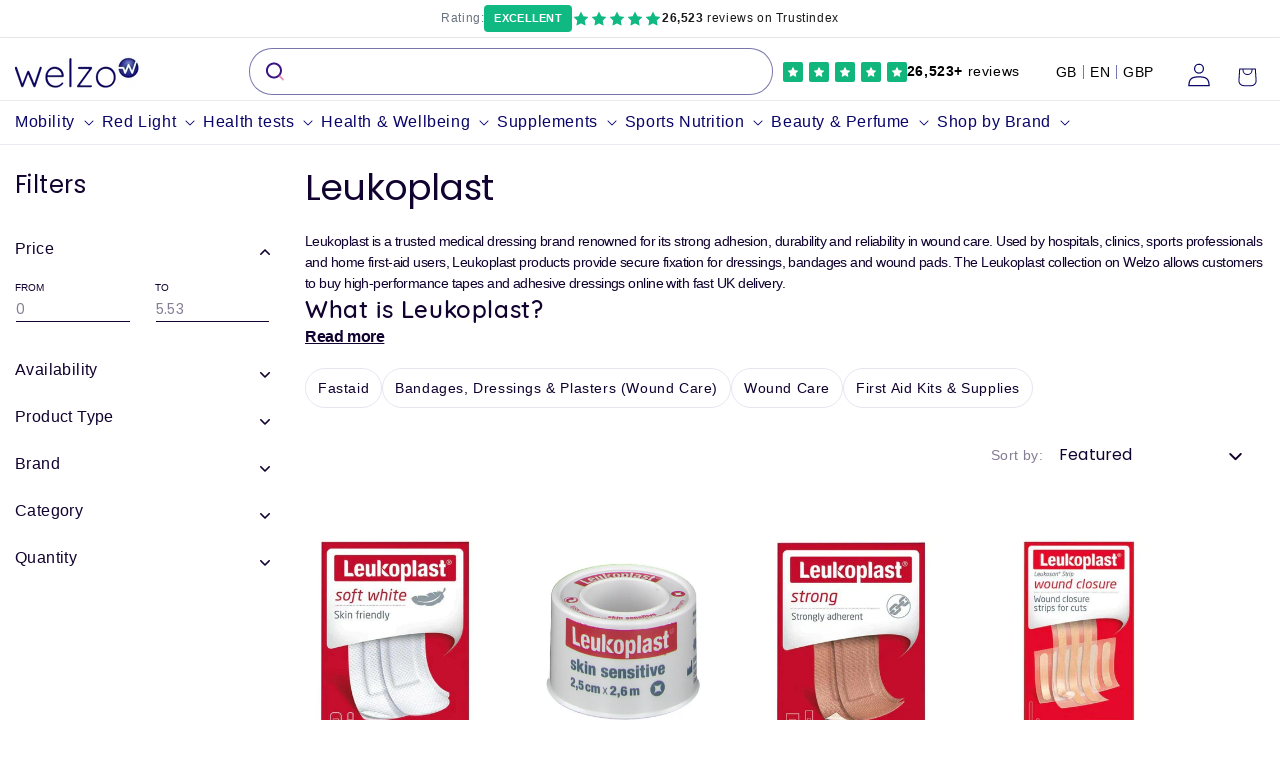

--- FILE ---
content_type: text/html; charset=utf-8
request_url: https://welzo.com/collections/leukoplast
body_size: 124833
content:
<!doctype html>
<html class="js" lang="en">
  <head>
    <meta charset="utf-8">
    <meta name="viewport" content="width=device-width, initial-scale=1, viewport-fit=cover, minimum-scale=1">
    <meta name="facebook-domain-verification" content="u64jdrqubd4sdu2emkkhjrkfsk0xue">
    <meta http-equiv="X-UA-Compatible" content="IE=edge">
    <meta name="theme-color" content="">
    <script src="//welzo.com/cdn/shop/t/370/assets/cleanHistory.js?v=114459962585255619001749057336" defer="defer"></script>
    <!-- Added by AVADA SEO Suite -->
    

    <!-- /Added by AVADA SEO Suite -->

    <!-- FigPii Asynchronous Tracking Code -->
    <script>!function(w,d,u){var n=d.createElement('script');n.crossOrigin='anonymous',n.async='async',n.src=u,d.head.append(n),w._fpEvent=w._fpEvent||[]}(window,document,'https://tracking-cdn.figpii.com/f802526701fd17a625830b9b7b6a8251.js');</script>
    <!-- End FigPii Asynchronous Tracking Code -->

    <title>
      Leukoplast
 &ndash; welzo</title>

    
      <link rel="canonical" href="https://welzo.com/collections/leukoplast">
    

    
      <meta name="description" content="Leukoplast is a trusted medical dressing brand renowned for its strong adhesion, durability and reliability in wound care. Used by hospitals, clinics, sports professionals and home first-aid users, Leukoplast products provide secure fixation for dressings, bandages and wound pads. The Leukoplast collection on Welzo all">
    
    
<link
        data-favicon="//welzo.com/cdn/shop/files/welzo_favi_32x32.png?v=1767106161"
        rel="icon"
        type="image/png"
        href="//welzo.com/cdn/shop/files/welzo_favi_32x32.png?v=1767106161"
      ><script>window.performance && window.performance.mark && window.performance.mark('shopify.content_for_header.start');</script><meta name="facebook-domain-verification" content="ezwdc2emolcdna5zt6cur171gbffif">
<meta id="shopify-digital-wallet" name="shopify-digital-wallet" content="/57197527133/digital_wallets/dialog">
<meta name="shopify-checkout-api-token" content="c57af2fe0b22ea7ce985d99284d59880">
<meta id="in-context-paypal-metadata" data-shop-id="57197527133" data-venmo-supported="false" data-environment="production" data-locale="en_US" data-paypal-v4="true" data-currency="GBP">
<link rel="alternate" type="application/atom+xml" title="Feed" href="/collections/leukoplast.atom" />
<link rel="alternate" type="application/json+oembed" href="https://welzo.com/collections/leukoplast.oembed">
<script async="async" src="/checkouts/internal/preloads.js?locale=en-GB"></script>
<link rel="preconnect" href="https://shop.app" crossorigin="anonymous">
<script async="async" src="https://shop.app/checkouts/internal/preloads.js?locale=en-GB&shop_id=57197527133" crossorigin="anonymous"></script>
<script id="apple-pay-shop-capabilities" type="application/json">{"shopId":57197527133,"countryCode":"GB","currencyCode":"GBP","merchantCapabilities":["supports3DS"],"merchantId":"gid:\/\/shopify\/Shop\/57197527133","merchantName":"welzo","requiredBillingContactFields":["postalAddress","email"],"requiredShippingContactFields":["postalAddress","email"],"shippingType":"shipping","supportedNetworks":["visa","maestro","masterCard","amex","discover","elo"],"total":{"type":"pending","label":"welzo","amount":"1.00"},"shopifyPaymentsEnabled":true,"supportsSubscriptions":true}</script>
<script id="shopify-features" type="application/json">{"accessToken":"c57af2fe0b22ea7ce985d99284d59880","betas":["rich-media-storefront-analytics"],"domain":"welzo.com","predictiveSearch":true,"shopId":57197527133,"locale":"en"}</script>
<script>var Shopify = Shopify || {};
Shopify.shop = "welzohealth.myshopify.com";
Shopify.locale = "en";
Shopify.currency = {"active":"GBP","rate":"1.0"};
Shopify.country = "GB";
Shopify.theme = {"name":"welzo\/live","id":181922562432,"schema_name":"Dawn","schema_version":"14.0.0","theme_store_id":null,"role":"main"};
Shopify.theme.handle = "null";
Shopify.theme.style = {"id":null,"handle":null};
Shopify.cdnHost = "welzo.com/cdn";
Shopify.routes = Shopify.routes || {};
Shopify.routes.root = "/";</script>
<script type="module">!function(o){(o.Shopify=o.Shopify||{}).modules=!0}(window);</script>
<script>!function(o){function n(){var o=[];function n(){o.push(Array.prototype.slice.apply(arguments))}return n.q=o,n}var t=o.Shopify=o.Shopify||{};t.loadFeatures=n(),t.autoloadFeatures=n()}(window);</script>
<script>
  window.ShopifyPay = window.ShopifyPay || {};
  window.ShopifyPay.apiHost = "shop.app\/pay";
  window.ShopifyPay.redirectState = null;
</script>
<script id="shop-js-analytics" type="application/json">{"pageType":"collection"}</script>
<script defer="defer" async type="module" src="//welzo.com/cdn/shopifycloud/shop-js/modules/v2/client.init-shop-cart-sync_BN7fPSNr.en.esm.js"></script>
<script defer="defer" async type="module" src="//welzo.com/cdn/shopifycloud/shop-js/modules/v2/chunk.common_Cbph3Kss.esm.js"></script>
<script defer="defer" async type="module" src="//welzo.com/cdn/shopifycloud/shop-js/modules/v2/chunk.modal_DKumMAJ1.esm.js"></script>
<script type="module">
  await import("//welzo.com/cdn/shopifycloud/shop-js/modules/v2/client.init-shop-cart-sync_BN7fPSNr.en.esm.js");
await import("//welzo.com/cdn/shopifycloud/shop-js/modules/v2/chunk.common_Cbph3Kss.esm.js");
await import("//welzo.com/cdn/shopifycloud/shop-js/modules/v2/chunk.modal_DKumMAJ1.esm.js");

  window.Shopify.SignInWithShop?.initShopCartSync?.({"fedCMEnabled":true,"windoidEnabled":true});

</script>
<script>
  window.Shopify = window.Shopify || {};
  if (!window.Shopify.featureAssets) window.Shopify.featureAssets = {};
  window.Shopify.featureAssets['shop-js'] = {"shop-cart-sync":["modules/v2/client.shop-cart-sync_CJVUk8Jm.en.esm.js","modules/v2/chunk.common_Cbph3Kss.esm.js","modules/v2/chunk.modal_DKumMAJ1.esm.js"],"init-fed-cm":["modules/v2/client.init-fed-cm_7Fvt41F4.en.esm.js","modules/v2/chunk.common_Cbph3Kss.esm.js","modules/v2/chunk.modal_DKumMAJ1.esm.js"],"init-shop-email-lookup-coordinator":["modules/v2/client.init-shop-email-lookup-coordinator_Cc088_bR.en.esm.js","modules/v2/chunk.common_Cbph3Kss.esm.js","modules/v2/chunk.modal_DKumMAJ1.esm.js"],"init-windoid":["modules/v2/client.init-windoid_hPopwJRj.en.esm.js","modules/v2/chunk.common_Cbph3Kss.esm.js","modules/v2/chunk.modal_DKumMAJ1.esm.js"],"shop-button":["modules/v2/client.shop-button_B0jaPSNF.en.esm.js","modules/v2/chunk.common_Cbph3Kss.esm.js","modules/v2/chunk.modal_DKumMAJ1.esm.js"],"shop-cash-offers":["modules/v2/client.shop-cash-offers_DPIskqss.en.esm.js","modules/v2/chunk.common_Cbph3Kss.esm.js","modules/v2/chunk.modal_DKumMAJ1.esm.js"],"shop-toast-manager":["modules/v2/client.shop-toast-manager_CK7RT69O.en.esm.js","modules/v2/chunk.common_Cbph3Kss.esm.js","modules/v2/chunk.modal_DKumMAJ1.esm.js"],"init-shop-cart-sync":["modules/v2/client.init-shop-cart-sync_BN7fPSNr.en.esm.js","modules/v2/chunk.common_Cbph3Kss.esm.js","modules/v2/chunk.modal_DKumMAJ1.esm.js"],"init-customer-accounts-sign-up":["modules/v2/client.init-customer-accounts-sign-up_CfPf4CXf.en.esm.js","modules/v2/client.shop-login-button_DeIztwXF.en.esm.js","modules/v2/chunk.common_Cbph3Kss.esm.js","modules/v2/chunk.modal_DKumMAJ1.esm.js"],"pay-button":["modules/v2/client.pay-button_CgIwFSYN.en.esm.js","modules/v2/chunk.common_Cbph3Kss.esm.js","modules/v2/chunk.modal_DKumMAJ1.esm.js"],"init-customer-accounts":["modules/v2/client.init-customer-accounts_DQ3x16JI.en.esm.js","modules/v2/client.shop-login-button_DeIztwXF.en.esm.js","modules/v2/chunk.common_Cbph3Kss.esm.js","modules/v2/chunk.modal_DKumMAJ1.esm.js"],"avatar":["modules/v2/client.avatar_BTnouDA3.en.esm.js"],"init-shop-for-new-customer-accounts":["modules/v2/client.init-shop-for-new-customer-accounts_CsZy_esa.en.esm.js","modules/v2/client.shop-login-button_DeIztwXF.en.esm.js","modules/v2/chunk.common_Cbph3Kss.esm.js","modules/v2/chunk.modal_DKumMAJ1.esm.js"],"shop-follow-button":["modules/v2/client.shop-follow-button_BRMJjgGd.en.esm.js","modules/v2/chunk.common_Cbph3Kss.esm.js","modules/v2/chunk.modal_DKumMAJ1.esm.js"],"checkout-modal":["modules/v2/client.checkout-modal_B9Drz_yf.en.esm.js","modules/v2/chunk.common_Cbph3Kss.esm.js","modules/v2/chunk.modal_DKumMAJ1.esm.js"],"shop-login-button":["modules/v2/client.shop-login-button_DeIztwXF.en.esm.js","modules/v2/chunk.common_Cbph3Kss.esm.js","modules/v2/chunk.modal_DKumMAJ1.esm.js"],"lead-capture":["modules/v2/client.lead-capture_DXYzFM3R.en.esm.js","modules/v2/chunk.common_Cbph3Kss.esm.js","modules/v2/chunk.modal_DKumMAJ1.esm.js"],"shop-login":["modules/v2/client.shop-login_CA5pJqmO.en.esm.js","modules/v2/chunk.common_Cbph3Kss.esm.js","modules/v2/chunk.modal_DKumMAJ1.esm.js"],"payment-terms":["modules/v2/client.payment-terms_BxzfvcZJ.en.esm.js","modules/v2/chunk.common_Cbph3Kss.esm.js","modules/v2/chunk.modal_DKumMAJ1.esm.js"]};
</script>
<script>(function() {
  var isLoaded = false;
  function asyncLoad() {
    if (isLoaded) return;
    isLoaded = true;
    var urls = ["https:\/\/gdprcdn.b-cdn.net\/js\/gdpr_cookie_consent.min.js?shop=welzohealth.myshopify.com","https:\/\/cdn-app.sealsubscriptions.com\/shopify\/public\/js\/sealsubscriptions.js?shop=welzohealth.myshopify.com","https:\/\/cloudsearch-1f874.kxcdn.com\/shopify.js?markets=1\u0026appEmbedOnly=1\u0026shop=welzohealth.myshopify.com"];
    for (var i = 0; i < urls.length; i++) {
      var s = document.createElement('script');
      s.type = 'text/javascript';
      s.async = true;
      s.src = urls[i];
      var x = document.getElementsByTagName('script')[0];
      x.parentNode.insertBefore(s, x);
    }
  };
  if(window.attachEvent) {
    window.attachEvent('onload', asyncLoad);
  } else {
    window.addEventListener('load', asyncLoad, false);
  }
})();</script>
<script id="__st">var __st={"a":57197527133,"offset":0,"reqid":"a87348c6-39c5-4195-90e6-17b8e03fe078-1769903512","pageurl":"welzo.com\/collections\/leukoplast","u":"70fda7bab63d","p":"collection","rtyp":"collection","rid":278324281437};</script>
<script>window.ShopifyPaypalV4VisibilityTracking = true;</script>
<script id="captcha-bootstrap">!function(){'use strict';const t='contact',e='account',n='new_comment',o=[[t,t],['blogs',n],['comments',n],[t,'customer']],c=[[e,'customer_login'],[e,'guest_login'],[e,'recover_customer_password'],[e,'create_customer']],r=t=>t.map((([t,e])=>`form[action*='/${t}']:not([data-nocaptcha='true']) input[name='form_type'][value='${e}']`)).join(','),a=t=>()=>t?[...document.querySelectorAll(t)].map((t=>t.form)):[];function s(){const t=[...o],e=r(t);return a(e)}const i='password',u='form_key',d=['recaptcha-v3-token','g-recaptcha-response','h-captcha-response',i],f=()=>{try{return window.sessionStorage}catch{return}},m='__shopify_v',_=t=>t.elements[u];function p(t,e,n=!1){try{const o=window.sessionStorage,c=JSON.parse(o.getItem(e)),{data:r}=function(t){const{data:e,action:n}=t;return t[m]||n?{data:e,action:n}:{data:t,action:n}}(c);for(const[e,n]of Object.entries(r))t.elements[e]&&(t.elements[e].value=n);n&&o.removeItem(e)}catch(o){console.error('form repopulation failed',{error:o})}}const l='form_type',E='cptcha';function T(t){t.dataset[E]=!0}const w=window,h=w.document,L='Shopify',v='ce_forms',y='captcha';let A=!1;((t,e)=>{const n=(g='f06e6c50-85a8-45c8-87d0-21a2b65856fe',I='https://cdn.shopify.com/shopifycloud/storefront-forms-hcaptcha/ce_storefront_forms_captcha_hcaptcha.v1.5.2.iife.js',D={infoText:'Protected by hCaptcha',privacyText:'Privacy',termsText:'Terms'},(t,e,n)=>{const o=w[L][v],c=o.bindForm;if(c)return c(t,g,e,D).then(n);var r;o.q.push([[t,g,e,D],n]),r=I,A||(h.body.append(Object.assign(h.createElement('script'),{id:'captcha-provider',async:!0,src:r})),A=!0)});var g,I,D;w[L]=w[L]||{},w[L][v]=w[L][v]||{},w[L][v].q=[],w[L][y]=w[L][y]||{},w[L][y].protect=function(t,e){n(t,void 0,e),T(t)},Object.freeze(w[L][y]),function(t,e,n,w,h,L){const[v,y,A,g]=function(t,e,n){const i=e?o:[],u=t?c:[],d=[...i,...u],f=r(d),m=r(i),_=r(d.filter((([t,e])=>n.includes(e))));return[a(f),a(m),a(_),s()]}(w,h,L),I=t=>{const e=t.target;return e instanceof HTMLFormElement?e:e&&e.form},D=t=>v().includes(t);t.addEventListener('submit',(t=>{const e=I(t);if(!e)return;const n=D(e)&&!e.dataset.hcaptchaBound&&!e.dataset.recaptchaBound,o=_(e),c=g().includes(e)&&(!o||!o.value);(n||c)&&t.preventDefault(),c&&!n&&(function(t){try{if(!f())return;!function(t){const e=f();if(!e)return;const n=_(t);if(!n)return;const o=n.value;o&&e.removeItem(o)}(t);const e=Array.from(Array(32),(()=>Math.random().toString(36)[2])).join('');!function(t,e){_(t)||t.append(Object.assign(document.createElement('input'),{type:'hidden',name:u})),t.elements[u].value=e}(t,e),function(t,e){const n=f();if(!n)return;const o=[...t.querySelectorAll(`input[type='${i}']`)].map((({name:t})=>t)),c=[...d,...o],r={};for(const[a,s]of new FormData(t).entries())c.includes(a)||(r[a]=s);n.setItem(e,JSON.stringify({[m]:1,action:t.action,data:r}))}(t,e)}catch(e){console.error('failed to persist form',e)}}(e),e.submit())}));const S=(t,e)=>{t&&!t.dataset[E]&&(n(t,e.some((e=>e===t))),T(t))};for(const o of['focusin','change'])t.addEventListener(o,(t=>{const e=I(t);D(e)&&S(e,y())}));const B=e.get('form_key'),M=e.get(l),P=B&&M;t.addEventListener('DOMContentLoaded',(()=>{const t=y();if(P)for(const e of t)e.elements[l].value===M&&p(e,B);[...new Set([...A(),...v().filter((t=>'true'===t.dataset.shopifyCaptcha))])].forEach((e=>S(e,t)))}))}(h,new URLSearchParams(w.location.search),n,t,e,['guest_login'])})(!1,!0)}();</script>
<script integrity="sha256-4kQ18oKyAcykRKYeNunJcIwy7WH5gtpwJnB7kiuLZ1E=" data-source-attribution="shopify.loadfeatures" defer="defer" src="//welzo.com/cdn/shopifycloud/storefront/assets/storefront/load_feature-a0a9edcb.js" crossorigin="anonymous"></script>
<script crossorigin="anonymous" defer="defer" src="//welzo.com/cdn/shopifycloud/storefront/assets/shopify_pay/storefront-65b4c6d7.js?v=20250812"></script>
<script data-source-attribution="shopify.dynamic_checkout.dynamic.init">var Shopify=Shopify||{};Shopify.PaymentButton=Shopify.PaymentButton||{isStorefrontPortableWallets:!0,init:function(){window.Shopify.PaymentButton.init=function(){};var t=document.createElement("script");t.src="https://welzo.com/cdn/shopifycloud/portable-wallets/latest/portable-wallets.en.js",t.type="module",document.head.appendChild(t)}};
</script>
<script data-source-attribution="shopify.dynamic_checkout.buyer_consent">
  function portableWalletsHideBuyerConsent(e){var t=document.getElementById("shopify-buyer-consent"),n=document.getElementById("shopify-subscription-policy-button");t&&n&&(t.classList.add("hidden"),t.setAttribute("aria-hidden","true"),n.removeEventListener("click",e))}function portableWalletsShowBuyerConsent(e){var t=document.getElementById("shopify-buyer-consent"),n=document.getElementById("shopify-subscription-policy-button");t&&n&&(t.classList.remove("hidden"),t.removeAttribute("aria-hidden"),n.addEventListener("click",e))}window.Shopify?.PaymentButton&&(window.Shopify.PaymentButton.hideBuyerConsent=portableWalletsHideBuyerConsent,window.Shopify.PaymentButton.showBuyerConsent=portableWalletsShowBuyerConsent);
</script>
<script data-source-attribution="shopify.dynamic_checkout.cart.bootstrap">document.addEventListener("DOMContentLoaded",(function(){function t(){return document.querySelector("shopify-accelerated-checkout-cart, shopify-accelerated-checkout")}if(t())Shopify.PaymentButton.init();else{new MutationObserver((function(e,n){t()&&(Shopify.PaymentButton.init(),n.disconnect())})).observe(document.body,{childList:!0,subtree:!0})}}));
</script>
<link id="shopify-accelerated-checkout-styles" rel="stylesheet" media="screen" href="https://welzo.com/cdn/shopifycloud/portable-wallets/latest/accelerated-checkout-backwards-compat.css" crossorigin="anonymous">
<style id="shopify-accelerated-checkout-cart">
        #shopify-buyer-consent {
  margin-top: 1em;
  display: inline-block;
  width: 100%;
}

#shopify-buyer-consent.hidden {
  display: none;
}

#shopify-subscription-policy-button {
  background: none;
  border: none;
  padding: 0;
  text-decoration: underline;
  font-size: inherit;
  cursor: pointer;
}

#shopify-subscription-policy-button::before {
  box-shadow: none;
}

      </style>
<link rel="stylesheet" media="screen" href="//welzo.com/cdn/shop/t/370/compiled_assets/styles.css?v=341382">
<script id="sections-script" data-sections="header" defer="defer" src="//welzo.com/cdn/shop/t/370/compiled_assets/scripts.js?v=341382"></script>
<script>window.performance && window.performance.mark && window.performance.mark('shopify.content_for_header.end');</script>

<link rel="alternate" hreflang="x-default" href="https://welzo.com/collections/leukoplast">
<link rel="alternate" hreflang="de" href="https://welzo.com/de-eu/collections/leukoplast">
<link rel="alternate" hreflang="bg" href="https://welzo.com/bg-eu/collections/%D0%BB%D0%B5%D0%B2%D0%BA%D0%BE%D0%BF%D0%BB%D0%B0%D1%81%D1%82">
<link rel="alternate" hreflang="hr" href="https://welzo.com/hr-eu/collections/leukoplast">
<link rel="alternate" hreflang="cs" href="https://welzo.com/cs-eu/collections/leukoplast">
<link rel="alternate" hreflang="el" href="https://welzo.com/el-eu/collections/%CE%BB%CE%B5%CF%85%CE%BA%CE%BF%CF%80%CE%BB%CE%AC%CF%83%CF%84%CE%B7%CF%82">
<link rel="alternate" hreflang="pl" href="https://welzo.com/pl-eu/collections/leukoplast">
<link rel="alternate" hreflang="es" href="https://welzo.com/es-eu/collections/leucoplasto">
<link rel="alternate" hreflang="nl" href="https://welzo.com/nl-eu/collections/leukoplast">
<link rel="alternate" hreflang="fr" href="https://welzo.com/fr-eu/collections/leucoplaste">
<link rel="alternate" hreflang="it" href="https://welzo.com/it-eu/collections/leucoplast-2">
<link rel="alternate" hreflang="en" href="https://welzo.com/collections/leukoplast"><meta property="og:site_name" content="welzo"><meta property="og:url" content="https://welzo.com/collections/leukoplast"><meta property="og:title" content="Leukoplast"><meta property="og:type" content="website"><meta property="og:description" content="Leukoplast is a trusted medical dressing brand renowned for its strong adhesion, durability and reliability in wound care. Used by hospitals, clinics, sports professionals and home first-aid users, Leukoplast products provide secure fixation for dressings, bandages and wound pads. The Leukoplast collection on Welzo all"><meta property="og:image" content="https://welzo.com/cdn/shop/collections/leukoplast-welzo.png?v=1710941528">  <meta property="og:image:secure_url" content="https://welzo.com/cdn/shop/collections/leukoplast-welzo.png?v=1710941528">  <meta property="og:image:width" content="779">  <meta property="og:image:height" content="162"><meta name="twitter:site" content="@welzouk"><meta name="twitter:card" content="summary_large_image"><meta name="twitter:title" content="Leukoplast"><meta name="twitter:description" content="Leukoplast is a trusted medical dressing brand renowned for its strong adhesion, durability and reliability in wound care. Used by hospitals, clinics, sports professionals and home first-aid users, Leukoplast products provide secure fixation for dressings, bandages and wound pads. The Leukoplast collection on Welzo all">
  



<script type="application/ld+json">{  "@context": "https://schema.org",  "@type": "ItemList",  "name": "Leukoplast",  "url": "https://welzo.com/collections/leukoplast",  "numberOfItems": 17,  "itemListElement": [{  "@type": "ListItem",  "position": 1,  "item": {"@type": "Product","name": "Leukoplast Soft White Plasters Pack of 20","description": "Leukoplast soft is ideal for sensitive skin because it has a strong adhesion but is easy to remove.","url": "https://welzo.com/products/leukoplast-soft-white-plasters-pack-of-20","image": ["https://welzo.com/cdn/shop/files/leukoplast-soft-white-plasters-pack-of-20-welzo.webp"],"brand": {  "@type": "Brand",  "name": "Leukoplast",  "url": "https://welzo.com/collections/leukoplast"},"gtin13": "4042809658989","offers": {  "@type": "Offer",  "priceCurrency": "GBP",  "price": 3.49,"itemCondition": "https://schema.org/NewCondition",  "availability": "https://schema.org/InStock",  "priceValidUntil": "2027-01-31",  "hasMerchantReturnPolicy": {"@type": "MerchantReturnPolicy","@id": "https://welzo.com/#merchantpolicy","applicableCountry": "GB","itemCondition": "https://schema.org/NewCondition","returnPolicyCategory": "https://schema.org/MerchantReturnFiniteReturnWindow","merchantReturnDays": 30,"returnMethod": "https://schema.org/ReturnByMail","refundType": "https://schema.org/FullRefund","returnFees": "https://schema.org/FreeReturn","customerRemorseReturnFees": "https://schema.org/ReturnFeesCustomerResponsibility","customerRemorseReturnLabelSource": "https://schema.org/ReturnLabelCustomerResponsibility","itemDefectReturnFees": "https://schema.org/FreeReturn","itemDefectReturnLabelSource": "https://schema.org/ReturnLabelDownloadAndPrint"  },  "shippingDetails": [{  "@type": "OfferShippingDetails",  "name": "Free Delivery",  "@id": "https://welzo.com/#freedelivery",  "hasShippingService": {"@type": "ShippingService","shippingConditions": {  "@type": "ShippingConditions",  "orderValue": {"@type": "MonetaryAmount","minValue": "50","currency": "GBP"  }}  },  "shippingRate": {"@type": "MonetaryAmount","value": 0,"currency": "GBP"  },  "shippingDestination": {"@type": "DefinedRegion","addressCountry": "GB"  },  "deliveryTime": {"@type": "ShippingDeliveryTime","businessDays": {  "@type": "OpeningHoursSpecification",  "dayOfWeek": ["https://schema.org/Monday","https://schema.org/Tuesday","https://schema.org/Wednesday","https://schema.org/Thursday","https://schema.org/Friday","https://schema.org/Saturday"  ]},"handlingTime": {  "@type": "QuantitativeValue",  "minValue": 1,  "maxValue": 2,  "unitCode": "DAY"},"transitTime": {  "@type": "QuantitativeValue",  "minValue": 1,  "maxValue": 5,  "unitCode": "DAY"}  }},{  "@type": "OfferShippingDetails",  "name": "Royal Mail Tracked 48",  "@id": "https://welzo.com/#tracked48",  "shippingRate": {"@type": "MonetaryAmount","value": 3.99,"currency": "GBP"  },  "shippingDestination": {"@type": "DefinedRegion","addressCountry": "GB"  },  "deliveryTime": {"@type": "ShippingDeliveryTime","businessDays": {  "@type": "OpeningHoursSpecification",  "dayOfWeek": ["https://schema.org/Monday","https://schema.org/Tuesday","https://schema.org/Wednesday","https://schema.org/Thursday","https://schema.org/Friday","https://schema.org/Saturday"  ]},"handlingTime": {  "@type": "QuantitativeValue",  "minValue": 1,  "maxValue": 2,  "unitCode": "DAY"},"transitTime": {  "@type": "QuantitativeValue",  "minValue": 1,  "maxValue": 2,  "unitCode": "DAY"}  }},{  "@type": "OfferShippingDetails",  "name": "Royal Mail Tracked 24 Hours (Express)",  "@id": "https://welzo.com/#tracked24",  "shippingRate": {"@type": "MonetaryAmount","value": 4.99,"currency": "GBP"  },  "shippingDestination": {"@type": "DefinedRegion","addressCountry": "GB"  },  "deliveryTime": {"@type": "ShippingDeliveryTime","businessDays": {  "@type": "OpeningHoursSpecification",  "dayOfWeek": ["https://schema.org/Monday","https://schema.org/Tuesday","https://schema.org/Wednesday","https://schema.org/Thursday","https://schema.org/Friday","https://schema.org/Saturday"  ]},"handlingTime": {  "@type": "QuantitativeValue",  "minValue": 1,  "maxValue": 2,  "unitCode": "DAY"},"transitTime": {  "@type": "QuantitativeValue",  "minValue": 1,  "maxValue": 1,  "unitCode": "DAY"}  }},{  "@type": "OfferShippingDetails",  "name": "DPD (Scottish Islands, Highlands & N. Ireland)",  "@id": "https://welzo.com/#dpd",  "shippingRate": {"@type": "MonetaryAmount","value": 12.00,"currency": "GBP"  },  "shippingDestination": [{  "@type": "DefinedRegion",  "addressCountry": "IE",  "addressRegion": "Northern Ireland"},{  "@type": "DefinedRegion",  "addressCountry": "GB",  "addressRegion": "Scottish Islands"},{  "@type": "DefinedRegion",  "addressCountry": "GB",  "addressRegion": "Scottish Highlands"}  ],  "deliveryTime": {"@type": "ShippingDeliveryTime","businessDays": {  "@type": "OpeningHoursSpecification",  "dayOfWeek": ["https://schema.org/Monday","https://schema.org/Tuesday","https://schema.org/Wednesday","https://schema.org/Thursday","https://schema.org/Friday"  ]},"handlingTime": {  "@type": "QuantitativeValue",  "minValue": 1,  "maxValue": 2,  "unitCode": "DAY"},"transitTime": {  "@type": "QuantitativeValue",  "minValue": 1,  "maxValue": 5,  "unitCode": "DAY"}  }}],  "offeredBy":{"@type": ["Pharmacy", "DiagnosticLab", "OnlineStore"],"@id": "https://welzo.com/#organization","name": "welzo","alternateName": "Welzo","legalName": ["Welzo Ltd", "Welzo Limited"],"url": "https://welzo.com","iso6523Code": "0060:229031283","duns": "229031283","description": "Welzo is the first all-in-one integrated health and wellness referral platform and marketplace, pairing patients with leading health and wellness products.","address": {  "@type": "PostalAddress",  "streetAddress": "833 19-21 Crawford Street",  "addressLocality": "Westminster",  "addressRegion": "London",  "postalCode": "W1H 1PJ",  "addressCountry": "GB"},"logo": {  "@type": "ImageObject",  "name": "welzo Logo",  "@id": "https://welzo.com/#logo",  "url": "https://cdn.shopify.com/s/files/1/0571/9752/7133/files/welzo-logo.webp",  "contentUrl": "https://cdn.shopify.com/s/files/1/0571/9752/7133/files/welzo-logo.webp",  "width": 516,  "height": 132},"image": "https://welzo.com/cdn/shop/files/Picture_13_1.webp?v=1709200447&width=1420","medicalSpecialty": "https://schema.org/LaboratoryScience"  }},"aggregateRating": {  "@type": "AggregateRating",  "ratingValue": "5.0",  "reviewCount": "2"}}},{  "@type": "ListItem",  "position": 2,  "item": {"@type": "Product","name": "Leukoplast Skin Sensitive Tape 2.5cm x 2.6m","description": "Leukoplast Skin Sensitive Tape is a high-quality tape designed for securing wound dressings in place.","url": "https://welzo.com/products/leukoplast-skin-sensitive-tape-2-5cm-x-2-6m","image": ["https://welzo.com/cdn/shop/files/leukoplast-skin-sensitive-tape-2-5cm-x-2-6m-welzo.jpg"],"brand": {  "@type": "Brand",  "name": "Leukoplast",  "url": "https://welzo.com/collections/leukoplast"},"gtin13": "4150151908970","offers": {  "@type": "Offer",  "priceCurrency": "GBP",  "price": 5.4,"itemCondition": "https://schema.org/NewCondition",  "availability": "https://schema.org/InStock",  "priceValidUntil": "2027-01-31",  "hasMerchantReturnPolicy": {"@type": "MerchantReturnPolicy","@id": "https://welzo.com/#merchantpolicy"  },  "shippingDetails": [{  "@type": "OfferShippingDetails",  "@id": "https://welzo.com/#freedelivery"},{  "@type": "OfferShippingDetails",  "@id": "https://welzo.com/#tracked48"},{  "@type": "OfferShippingDetails",  "@id": "https://welzo.com/#tracked24"},{  "@type": "OfferShippingDetails",  "@id": "https://welzo.com/#dpd"}],  "offeredBy":{"@id": "https://welzo.com/#organization"  }},"aggregateRating": {  "@type": "AggregateRating",  "ratingValue": "5.0",  "reviewCount": "2"}}},{  "@type": "ListItem",  "position": 3,  "item": {"@type": "Product","name": "Leukoplast Professional Strong Plasters Pack of 20","description": "Leukoplast Strong is an excellent plaster for the active person, whether at work or play, at home or in the garden.","url": "https://welzo.com/products/leukoplast-professional-strong-plasters-pack-of-20","image": ["https://welzo.com/cdn/shop/files/leukoplast-professional-strong-plasters-pack-of-20-welzo.webp"],"brand": {  "@type": "Brand",  "name": "Leukoplast",  "url": "https://welzo.com/collections/leukoplast"},"gtin13": "8470001779519","offers": {  "@type": "Offer",  "priceCurrency": "GBP",  "price": 2.83,"itemCondition": "https://schema.org/NewCondition",  "availability": "https://schema.org/InStock",  "priceValidUntil": "2027-01-31",  "hasMerchantReturnPolicy": {"@type": "MerchantReturnPolicy","@id": "https://welzo.com/#merchantpolicy"  },  "shippingDetails": [{  "@type": "OfferShippingDetails",  "@id": "https://welzo.com/#freedelivery"},{  "@type": "OfferShippingDetails",  "@id": "https://welzo.com/#tracked48"},{  "@type": "OfferShippingDetails",  "@id": "https://welzo.com/#tracked24"},{  "@type": "OfferShippingDetails",  "@id": "https://welzo.com/#dpd"}],  "offeredBy":{"@id": "https://welzo.com/#organization"  }},"aggregateRating": {  "@type": "AggregateRating",  "ratingValue": "5.0",  "reviewCount": "2"}}},{  "@type": "ListItem",  "position": 4,  "item": {"@type": "Product","name": "Leukoplast Leukosan Wound Strips Pack of 9","description": "Are excellent for securing cuts and lacerations.","url": "https://welzo.com/products/leukoplast-leukosan-wound-strips-pack-of-9","image": ["https://welzo.com/cdn/shop/files/leukoplast-leukosan-wound-strips-pack-of-9-welzo.webp"],"brand": {  "@type": "Brand",  "name": "Leukoplast",  "url": "https://welzo.com/collections/leukoplast"},"gtin13": "4042809591842","offers": {  "@type": "Offer",  "priceCurrency": "GBP",  "price": 4.74,"itemCondition": "https://schema.org/NewCondition",  "availability": "https://schema.org/InStock",  "priceValidUntil": "2027-01-31",  "hasMerchantReturnPolicy": {"@type": "MerchantReturnPolicy","@id": "https://welzo.com/#merchantpolicy"  },  "shippingDetails": [{  "@type": "OfferShippingDetails",  "@id": "https://welzo.com/#freedelivery"},{  "@type": "OfferShippingDetails",  "@id": "https://welzo.com/#tracked48"},{  "@type": "OfferShippingDetails",  "@id": "https://welzo.com/#tracked24"},{  "@type": "OfferShippingDetails",  "@id": "https://welzo.com/#dpd"}],  "offeredBy":{"@id": "https://welzo.com/#organization"  }},"aggregateRating": {  "@type": "AggregateRating",  "ratingValue": "5.0",  "reviewCount": "2"}}},{  "@type": "ListItem",  "position": 5,  "item": {"@type": "Product","name": "Leukoplast Professional Barrier Plasters Pack of 20","description": "The leukoplast barrier keeps bacteria at bay while also being skin-friendly and breathable.","url": "https://welzo.com/products/leukoplast-professional-barrier-plasters-pack-of-20","image": ["https://welzo.com/cdn/shop/files/leukoplast-professional-barrier-plasters-pack-of-20-welzo.webp"],"brand": {  "@type": "Brand",  "name": "Leukoplast",  "url": "https://welzo.com/collections/leukoplast"},"gtin13": "4042809659733","offers": {  "@type": "Offer",  "priceCurrency": "GBP",  "price": 3.49,"itemCondition": "https://schema.org/NewCondition",  "availability": "https://schema.org/InStock",  "priceValidUntil": "2027-01-31",  "hasMerchantReturnPolicy": {"@type": "MerchantReturnPolicy","@id": "https://welzo.com/#merchantpolicy"  },  "shippingDetails": [{  "@type": "OfferShippingDetails",  "@id": "https://welzo.com/#freedelivery"},{  "@type": "OfferShippingDetails",  "@id": "https://welzo.com/#tracked48"},{  "@type": "OfferShippingDetails",  "@id": "https://welzo.com/#tracked24"},{  "@type": "OfferShippingDetails",  "@id": "https://welzo.com/#dpd"}],  "offeredBy":{"@id": "https://welzo.com/#organization"  }},"aggregateRating": {  "@type": "AggregateRating",  "ratingValue": "5.0",  "reviewCount": "2"}}},{  "@type": "ListItem",  "position": 6,  "item": {"@type": "Product","name": "Leukoplast Leukomed T Plus Wound Dressing 8cm x 10cm Pack of 5","description": "Leukoplast The Leukomed T Plus Wound Dressing is a sterile, waterproof, and breathable dressing that prevents contamination in minor cuts and grazes as well as other first aid situations.","url": "https://welzo.com/products/leukoplast-leukomed-t-plus-wound-dressing-8cm-x-10cm-pack-of-5","image": ["https://welzo.com/cdn/shop/files/leukoplast-leukomed-t-plus-wound-dressing-8cm-x-10cm-pack-of-5-welzo.webp"],"brand": {  "@type": "Brand",  "name": "Leukoplast",  "url": "https://welzo.com/collections/leukoplast"},"gtin13": "4042809669510","offers": {  "@type": "Offer",  "priceCurrency": "GBP",  "price": 5.32,"itemCondition": "https://schema.org/NewCondition",  "availability": "https://schema.org/InStock",  "priceValidUntil": "2027-01-31",  "hasMerchantReturnPolicy": {"@type": "MerchantReturnPolicy","@id": "https://welzo.com/#merchantpolicy"  },  "shippingDetails": [{  "@type": "OfferShippingDetails",  "@id": "https://welzo.com/#freedelivery"},{  "@type": "OfferShippingDetails",  "@id": "https://welzo.com/#tracked48"},{  "@type": "OfferShippingDetails",  "@id": "https://welzo.com/#tracked24"},{  "@type": "OfferShippingDetails",  "@id": "https://welzo.com/#dpd"}],  "offeredBy":{"@id": "https://welzo.com/#organization"  }},"aggregateRating": {  "@type": "AggregateRating",  "ratingValue": "5.0",  "reviewCount": "2"}}},{  "@type": "ListItem",  "position": 7,  "item": {"@type": "Product","name": "Leukoplast Leukomed Absorbent Plus Wound Dressing 5cm x 7.2cm Pack of 5","description": "A soft, absorbent wound dressing that is skin-friendly and permeable to air and moisture.","url": "https://welzo.com/products/leukoplast-leukomed-absorbent-plus-wound-dressing-5cm-x-7-2cm-pack-of-5","image": ["https://welzo.com/cdn/shop/files/leukoplast-leukomed-absorbent-plus-wound-dressing-5cm-x-7-2cm-pack-of-5-welzo.jpg"],"brand": {  "@type": "Brand",  "name": "Leukoplast",  "url": "https://welzo.com/collections/leukoplast"},"gtin13": "4042809591781","offers": {  "@type": "Offer",  "priceCurrency": "GBP",  "price": 4.03,"itemCondition": "https://schema.org/NewCondition",  "availability": "https://schema.org/InStock",  "priceValidUntil": "2027-01-31",  "hasMerchantReturnPolicy": {"@type": "MerchantReturnPolicy","@id": "https://welzo.com/#merchantpolicy"  },  "shippingDetails": [{  "@type": "OfferShippingDetails",  "@id": "https://welzo.com/#freedelivery"},{  "@type": "OfferShippingDetails",  "@id": "https://welzo.com/#tracked48"},{  "@type": "OfferShippingDetails",  "@id": "https://welzo.com/#tracked24"},{  "@type": "OfferShippingDetails",  "@id": "https://welzo.com/#dpd"}],  "offeredBy":{"@id": "https://welzo.com/#organization"  }},"aggregateRating": {  "@type": "AggregateRating",  "ratingValue": "5.0",  "reviewCount": "3"}}},{  "@type": "ListItem",  "position": 8,  "item": {"@type": "Product","name": "Leukoplast Professional Aqua Pro Plasters Pack of 20","description": "The purpose of Leukoplast Aqua Pro is to keep your wound clean and dry.","url": "https://welzo.com/products/leukoplast-professional-aqua-pro-plasters-pack-of-20","image": ["https://welzo.com/cdn/shop/files/leukoplast-professional-aqua-pro-plasters-pack-of-20-welzo.webp"],"brand": {  "@type": "Brand",  "name": "Leukoplast",  "url": "https://welzo.com/collections/leukoplast"},"gtin13": "4042809660302","offers": {  "@type": "Offer",  "priceCurrency": "GBP",  "price": 4.2,"itemCondition": "https://schema.org/NewCondition",  "availability": "https://schema.org/InStock",  "priceValidUntil": "2027-01-31",  "hasMerchantReturnPolicy": {"@type": "MerchantReturnPolicy","@id": "https://welzo.com/#merchantpolicy"  },  "shippingDetails": [{  "@type": "OfferShippingDetails",  "@id": "https://welzo.com/#freedelivery"},{  "@type": "OfferShippingDetails",  "@id": "https://welzo.com/#tracked48"},{  "@type": "OfferShippingDetails",  "@id": "https://welzo.com/#tracked24"},{  "@type": "OfferShippingDetails",  "@id": "https://welzo.com/#dpd"}],  "offeredBy":{"@id": "https://welzo.com/#organization"  }},"aggregateRating": {  "@type": "AggregateRating",  "ratingValue": "5.0",  "reviewCount": "2"}}},{  "@type": "ListItem",  "position": 9,  "item": {"@type": "Product","name": "Leukoplast Cuticell Classic 5cm x 5cm Pack of 5","description": "When it comes to treating exuding wounds, Leukoplast Cuticell Classic is the most cost-effective option.","url": "https://welzo.com/products/leukoplast-cuticell-classic-5cm-x-5cm-pack-of-5","image": ["https://welzo.com/cdn/shop/files/leukoplast-cuticell-classic-5cm-x-5cm-pack-of-5-welzo.webp"],"brand": {  "@type": "Brand",  "name": "Leukoplast",  "url": "https://welzo.com/collections/leukoplast"},"gtin13": "4042809226737","offers": {  "@type": "Offer",  "priceCurrency": "GBP",  "price": 5.04,"itemCondition": "https://schema.org/NewCondition",  "availability": "https://schema.org/InStock",  "priceValidUntil": "2027-01-31",  "hasMerchantReturnPolicy": {"@type": "MerchantReturnPolicy","@id": "https://welzo.com/#merchantpolicy"  },  "shippingDetails": [{  "@type": "OfferShippingDetails",  "@id": "https://welzo.com/#freedelivery"},{  "@type": "OfferShippingDetails",  "@id": "https://welzo.com/#tracked48"},{  "@type": "OfferShippingDetails",  "@id": "https://welzo.com/#tracked24"},{  "@type": "OfferShippingDetails",  "@id": "https://welzo.com/#dpd"}],  "offeredBy":{"@id": "https://welzo.com/#organization"  }},"aggregateRating": {  "@type": "AggregateRating",  "ratingValue": "5.0",  "reviewCount": "3"}}},{  "@type": "ListItem",  "position": 10,  "item": {"@type": "Product","name": "Leukoplast Kids Hero Edition Batman Plasters Pack of 12","description": "Introducing the Leukoplast Kids Hero Edition Batman Plasters Pack of 12, the ultimate solution for your child's minor cuts and scrapes! Our special edition plasters combine trusted medical care with the adventurous spirit of Batman, ensuring that your little superhero feels both protected and courageous while on the mend.","url": "https://welzo.com/products/leukoplast-kids-hero-edition-batman-plasters-pack-of-12","image": ["https://welzo.com/cdn/shop/files/lsMAoCmfSISoPrcJ8NYnJhsGUzHzIxQZHO1zDzxP.png"],"brand": {  "@type": "Brand",  "name": "Leukoplast",  "url": "https://welzo.com/collections/leukoplast"},"gtin13": "4042809702835","offers": {  "@type": "Offer",  "priceCurrency": "GBP",  "price": 3.59,"itemCondition": "https://schema.org/NewCondition",  "availability": "https://schema.org/InStock",  "priceValidUntil": "2027-01-31",  "hasMerchantReturnPolicy": {"@type": "MerchantReturnPolicy","@id": "https://welzo.com/#merchantpolicy"  },  "shippingDetails": [{  "@type": "OfferShippingDetails",  "@id": "https://welzo.com/#freedelivery"},{  "@type": "OfferShippingDetails",  "@id": "https://welzo.com/#tracked48"},{  "@type": "OfferShippingDetails",  "@id": "https://welzo.com/#tracked24"},{  "@type": "OfferShippingDetails",  "@id": "https://welzo.com/#dpd"}],  "offeredBy":{"@id": "https://welzo.com/#organization"  }}}},{  "@type": "ListItem",  "position": 11,  "item": {"@type": "Product","name": "Leukoplast Sleek Waterproof Tape 2.5cm x 5m","description": "Leukoplast Sleek Waterproof Tape 2.","url": "https://welzo.com/products/leukoplast-sleek-waterproof-tape-2-5cm-x-5m","image": ["https://welzo.com/cdn/shop/files/lDf6Dx0NPjnDB2E7Xc5UcJwtcgqZpay5NS0jX0n5.png"],"brand": {  "@type": "Brand",  "name": "Leukoplast",  "url": "https://welzo.com/collections/leukoplast"},"gtin13": "4042809199130","offers": {  "@type": "Offer",  "priceCurrency": "GBP",  "price": 5.53,"itemCondition": "https://schema.org/NewCondition",  "availability": "https://schema.org/InStock",  "priceValidUntil": "2027-01-31",  "hasMerchantReturnPolicy": {"@type": "MerchantReturnPolicy","@id": "https://welzo.com/#merchantpolicy"  },  "shippingDetails": [{  "@type": "OfferShippingDetails",  "@id": "https://welzo.com/#freedelivery"},{  "@type": "OfferShippingDetails",  "@id": "https://welzo.com/#tracked48"},{  "@type": "OfferShippingDetails",  "@id": "https://welzo.com/#tracked24"},{  "@type": "OfferShippingDetails",  "@id": "https://welzo.com/#dpd"}],  "offeredBy":{"@id": "https://welzo.com/#organization"  }}}},{  "@type": "ListItem",  "position": 12,  "item": {"@type": "Product","name": "Leukoplast Sleek Waterproof Tape 2.5cm x 3m","description": "Introducing Leukoplast Sleek Waterproof Tape 2.","url": "https://welzo.com/products/leukoplast-sleek-waterproof-tape-2-5cm-x-3m","image": ["https://welzo.com/cdn/shop/files/hD4DnNhGT876MFKSjbTd0usB42t6J5keA5Xyfqj6.png"],"brand": {  "@type": "Brand",  "name": "Leukoplast",  "url": "https://welzo.com/collections/leukoplast"},"gtin13": "4042809199116","offers": {  "@type": "Offer",  "priceCurrency": "GBP",  "price": 3.7,"itemCondition": "https://schema.org/NewCondition",  "availability": "https://schema.org/InStock",  "priceValidUntil": "2027-01-31",  "hasMerchantReturnPolicy": {"@type": "MerchantReturnPolicy","@id": "https://welzo.com/#merchantpolicy"  },  "shippingDetails": [{  "@type": "OfferShippingDetails",  "@id": "https://welzo.com/#freedelivery"},{  "@type": "OfferShippingDetails",  "@id": "https://welzo.com/#tracked48"},{  "@type": "OfferShippingDetails",  "@id": "https://welzo.com/#tracked24"},{  "@type": "OfferShippingDetails",  "@id": "https://welzo.com/#dpd"}],  "offeredBy":{"@id": "https://welzo.com/#organization"  }}}},{  "@type": "ListItem",  "position": 13,  "item": {"@type": "Product","name": "Leukoplast Kids Hero Edition Wonder Woman Dressing Strip 6cm x 1m","description": "Introducing the Leukoplast Kids Hero Edition Wonder Woman Dressing Strip, the ultimate blend of protection, comfort, and fun for your child.","url": "https://welzo.com/products/leukoplast-kids-hero-edition-wonder-woman-dressing-strip-6cm-x-1m","image": ["https://welzo.com/cdn/shop/files/HS6n69ybBh0Rm0WcXzz51gEtdYTiXKYYtmiVkyED.png"],"brand": {  "@type": "Brand",  "name": "Leukoplast",  "url": "https://welzo.com/collections/leukoplast"},"gtin13": "4150165375355","offers": {  "@type": "Offer",  "priceCurrency": "GBP",  "price": 3.91,"itemCondition": "https://schema.org/NewCondition",  "availability": "https://schema.org/InStock",  "priceValidUntil": "2027-01-31",  "hasMerchantReturnPolicy": {"@type": "MerchantReturnPolicy","@id": "https://welzo.com/#merchantpolicy"  },  "shippingDetails": [{  "@type": "OfferShippingDetails",  "@id": "https://welzo.com/#freedelivery"},{  "@type": "OfferShippingDetails",  "@id": "https://welzo.com/#tracked48"},{  "@type": "OfferShippingDetails",  "@id": "https://welzo.com/#tracked24"},{  "@type": "OfferShippingDetails",  "@id": "https://welzo.com/#dpd"}],  "offeredBy":{"@id": "https://welzo.com/#organization"  }}}},{  "@type": "ListItem",  "position": 14,  "item": {"@type": "Product","name": "Leukoplast Kids Hero Edition Superman Plasters Pack of 12","description": "Introducing the Leukoplast Kids Hero Edition Superman Plasters Pack of 12”a perfect blend of comfort, fun, and healing for your little superhero.","url": "https://welzo.com/products/leukoplast-kids-hero-edition-superman-plasters-pack-of-12","image": ["https://welzo.com/cdn/shop/files/Y3znRmJc062G7bl4VjXNA7E7D0i7LeZn9h1uYr46.png"],"brand": {  "@type": "Brand",  "name": "Leukoplast",  "url": "https://welzo.com/collections/leukoplast"},"gtin13": "4042809825046","offers": {  "@type": "Offer",  "priceCurrency": "GBP",  "price": 3.05,"itemCondition": "https://schema.org/NewCondition",  "availability": "https://schema.org/InStock",  "priceValidUntil": "2027-01-31",  "hasMerchantReturnPolicy": {"@type": "MerchantReturnPolicy","@id": "https://welzo.com/#merchantpolicy"  },  "shippingDetails": [{  "@type": "OfferShippingDetails",  "@id": "https://welzo.com/#freedelivery"},{  "@type": "OfferShippingDetails",  "@id": "https://welzo.com/#tracked48"},{  "@type": "OfferShippingDetails",  "@id": "https://welzo.com/#tracked24"},{  "@type": "OfferShippingDetails",  "@id": "https://welzo.com/#dpd"}],  "offeredBy":{"@id": "https://welzo.com/#organization"  }}}},{  "@type": "ListItem",  "position": 15,  "item": {"@type": "Product","name": "Leukoplast Leukopor Non-woven Surgical Tape 5cm x 5m","description": "Introducing the Leukoplast Leukopor Non-woven Surgical Tape, a premium medical-grade adhesive solution designed to meet the highest standards of comfort, reliability, and safety.","url": "https://welzo.com/products/leukoplast-leukopor-non-woven-surgical-tape-5cm-x-5m","image": ["https://welzo.com/cdn/shop/files/cVt4qnv0shIXAGgoHAoulRzanvOwajtz70eTTfni.png"],"brand": {  "@type": "Brand",  "name": "Leukoplast",  "url": "https://welzo.com/collections/leukoplast"},"gtin13": "4042809025323","offers": {  "@type": "Offer",  "priceCurrency": "GBP",  "price": 3.41,"itemCondition": "https://schema.org/NewCondition",  "availability": "https://schema.org/InStock",  "priceValidUntil": "2027-01-31",  "hasMerchantReturnPolicy": {"@type": "MerchantReturnPolicy","@id": "https://welzo.com/#merchantpolicy"  },  "shippingDetails": [{  "@type": "OfferShippingDetails",  "@id": "https://welzo.com/#freedelivery"},{  "@type": "OfferShippingDetails",  "@id": "https://welzo.com/#tracked48"},{  "@type": "OfferShippingDetails",  "@id": "https://welzo.com/#tracked24"},{  "@type": "OfferShippingDetails",  "@id": "https://welzo.com/#dpd"}],  "offeredBy":{"@id": "https://welzo.com/#organization"  }}}},{  "@type": "ListItem",  "position": 16,  "item": {"@type": "Product","name": "Leukoplast Elastomull Elastic Bandage 8cm x 4m Pack of 2","description": "Elastic bandage to keep wound dressings in place, ideal for frequently moved body parts and joints.","url": "https://welzo.com/products/leukoplast-elastomull-elastic-bandage-8cm-x-4m-pack-of-2","image": ["https://welzo.com/cdn/shop/files/leukoplast-elastomull-elastic-bandage-8cm-x-4m-pack-of-2-welzo.webp"],"brand": {  "@type": "Brand",  "name": "Leukoplast",  "url": "https://welzo.com/collections/leukoplast"},"gtin13": "4042809592733","offers": {  "@type": "Offer",  "priceCurrency": "GBP",  "price": 5.1,"itemCondition": "https://schema.org/NewCondition",  "availability": "https://schema.org/InStock",  "priceValidUntil": "2027-01-31",  "hasMerchantReturnPolicy": {"@type": "MerchantReturnPolicy","@id": "https://welzo.com/#merchantpolicy"  },  "shippingDetails": [{  "@type": "OfferShippingDetails",  "@id": "https://welzo.com/#freedelivery"},{  "@type": "OfferShippingDetails",  "@id": "https://welzo.com/#tracked48"},{  "@type": "OfferShippingDetails",  "@id": "https://welzo.com/#tracked24"},{  "@type": "OfferShippingDetails",  "@id": "https://welzo.com/#dpd"}],  "offeredBy":{"@id": "https://welzo.com/#organization"  }},"aggregateRating": {  "@type": "AggregateRating",  "ratingValue": "5.0",  "reviewCount": "2"}}},{  "@type": "ListItem",  "position": 17,  "item": {"@type": "Product","name": "Leukoplast Leukofix Surgical Adhesive Tape 5cm x 5m","description": "Leukoplast Leukofix Surgical Adhesive Tape 5cm x 5m is a high-quality adhesive tape designed to meet the demands of medical professionals and provide exceptional care for patients.","url": "https://welzo.com/products/leukoplast-leukofix-surgical-adhesive-tape-5cm-x-5m","image": ["https://welzo.com/cdn/shop/files/obZcAWZ37GZRWCpqaMIywCwLN1Bnx7BTmqpP2HEn.png"],"brand": {  "@type": "Brand",  "name": "Leukoplast",  "url": "https://welzo.com/collections/leukoplast"},"gtin13": "4042809029031","offers": {  "@type": "Offer",  "priceCurrency": "GBP",  "price": 3.7,"itemCondition": "https://schema.org/NewCondition",  "availability": "https://schema.org/OutOfStock",  "priceValidUntil": "2027-01-31",  "hasMerchantReturnPolicy": {"@type": "MerchantReturnPolicy","@id": "https://welzo.com/#merchantpolicy"  },  "shippingDetails": [{  "@type": "OfferShippingDetails",  "@id": "https://welzo.com/#freedelivery"},{  "@type": "OfferShippingDetails",  "@id": "https://welzo.com/#tracked48"},{  "@type": "OfferShippingDetails",  "@id": "https://welzo.com/#tracked24"},{  "@type": "OfferShippingDetails",  "@id": "https://welzo.com/#dpd"}],  "offeredBy":{"@id": "https://welzo.com/#organization"  }}}}]}</script>

<script>
  window.YETT_BLACKLIST = [
    /facebook/,
    /swayer/,
    /stapecdn/,
    /klaviyo/,
    /stapecdn/,
    /b-cdn/
  ]
  !function(t,e){"object"==typeof exports&&"undefined"!=typeof module?e(exports):"function"==typeof define&&define.amd?define(["exports"],e):e((t="undefined"!=typeof globalThis?globalThis:t||self).yett={})}(this,(function(t){"use strict";var e="javascript/blocked",r={blacklist:window.YETT_BLACKLIST,whitelist:window.YETT_WHITELIST},n={blacklisted:[]},i=function(t,n){return t&&(!n||n!==e)&&(!r.blacklist||r.blacklist.some((function(e){return e.test(t)})))&&(!r.whitelist||r.whitelist.every((function(e){return!e.test(t)})))},o=function(t){var e=t.getAttribute("src");return r.blacklist&&r.blacklist.every((function(t){return!t.test(e)}))||r.whitelist&&r.whitelist.some((function(t){return t.test(e)}))},c=new MutationObserver((function(t){for(var r=0;r<t.length;r++)for(var o=t[r].addedNodes,c=function(t){var r=o[t];if(1===r.nodeType&&"SCRIPT"===r.tagName){var c=r.src,l=r.type;if(i(c,l)){n.blacklisted.push([r,r.type]),r.type=e;r.addEventListener("beforescriptexecute",(function t(n){r.getAttribute("type")===e&&n.preventDefault(),r.removeEventListener("beforescriptexecute",t)})),r.parentElement&&r.parentElement.removeChild(r)}}},l=0;l<o.length;l++)c(l)}));function l(t,e){var r=Object.keys(t);if(Object.getOwnPropertySymbols){var n=Object.getOwnPropertySymbols(t);e&&(n=n.filter((function(e){return Object.getOwnPropertyDescriptor(t,e).enumerable}))),r.push.apply(r,n)}return r}function a(t){for(var e=1;e<arguments.length;e++){var r=null!=arguments[e]?arguments[e]:{};e%2?l(Object(r),!0).forEach((function(e){s(t,e,r[e])})):Object.getOwnPropertyDescriptors?Object.defineProperties(t,Object.getOwnPropertyDescriptors(r)):l(Object(r)).forEach((function(e){Object.defineProperty(t,e,Object.getOwnPropertyDescriptor(r,e))}))}return t}function s(t,e,r){return e in t?Object.defineProperty(t,e,{value:r,enumerable:!0,configurable:!0,writable:!0}):t[e]=r,t}function u(t,e){return function(t){if(Array.isArray(t))return t}(t)||function(t,e){var r=null==t?null:"undefined"!=typeof Symbol&&t[Symbol.iterator]||t["@@iterator"];if(null==r)return;var n,i,o=[],c=!0,l=!1;try{for(r=r.call(t);!(c=(n=r.next()).done)&&(o.push(n.value),!e||o.length!==e);c=!0);}catch(t){l=!0,i=t}finally{try{c||null==r.return||r.return()}finally{if(l)throw i}}return o}(t,e)||f(t,e)||function(){throw new TypeError("Invalid attempt to destructure non-iterable instance.\nIn order to be iterable, non-array objects must have a [Symbol.iterator]() method.")}()}function p(t){return function(t){if(Array.isArray(t))return y(t)}(t)||function(t){if("undefined"!=typeof Symbol&&null!=t[Symbol.iterator]||null!=t["@@iterator"])return Array.from(t)}(t)||f(t)||function(){throw new TypeError("Invalid attempt to spread non-iterable instance.\nIn order to be iterable, non-array objects must have a [Symbol.iterator]() method.")}()}function f(t,e){if(t){if("string"==typeof t)return y(t,e);var r=Object.prototype.toString.call(t).slice(8,-1);return"Object"===r&&t.constructor&&(r=t.constructor.name),"Map"===r||"Set"===r?Array.from(t):"Arguments"===r||/^(?:Ui|I)nt(?:8|16|32)(?:Clamped)?Array$/.test(r)?y(t,e):void 0}}function y(t,e){(null==e||e>t.length)&&(e=t.length);for(var r=0,n=new Array(e);r<e;r++)n[r]=t[r];return n}c.observe(document.documentElement,{childList:!0,subtree:!0});var b=document.createElement,d={src:Object.getOwnPropertyDescriptor(HTMLScriptElement.prototype,"src"),type:Object.getOwnPropertyDescriptor(HTMLScriptElement.prototype,"type")};document.createElement=function(){for(var t=arguments.length,r=new Array(t),n=0;n<t;n++)r[n]=arguments[n];if("script"!==r[0].toLowerCase())return b.bind(document).apply(void 0,r);var o=b.bind(document).apply(void 0,r);try{Object.defineProperties(o,{src:a(a({},d.src),{},{set:function(t){i(t,o.type)&&d.type.set.call(this,e),d.src.set.call(this,t)}}),type:a(a({},d.type),{},{get:function(){var t=d.type.get.call(this);return t===e||i(this.src,t)?null:t},set:function(t){var r=i(o.src,o.type)?e:t;d.type.set.call(this,r)}})}),o.setAttribute=function(t,e){"type"===t||"src"===t?o[t]=e:HTMLScriptElement.prototype.setAttribute.call(o,t,e)}}catch(t){console.warn("Yett: unable to prevent script execution for script src ",o.src,".\n",'A likely cause would be because you are using a third-party browser extension that monkey patches the "document.createElement" function.')}return o};var v=new RegExp("[|\\{}()[\\]^$+*?.]","g");t.unblock=function(){for(var t=arguments.length,i=new Array(t),l=0;l<t;l++)i[l]=arguments[l];i.length<1?(r.blacklist=[],r.whitelist=[]):(r.blacklist&&(r.blacklist=r.blacklist.filter((function(t){return i.every((function(e){return"string"==typeof e?!t.test(e):e instanceof RegExp?t.toString()!==e.toString():void 0}))}))),r.whitelist&&(r.whitelist=[].concat(p(r.whitelist),p(i.map((function(t){if("string"==typeof t){var e=".*"+t.replace(v,"\\$&")+".*";if(r.whitelist.every((function(t){return t.toString()!==e.toString()})))return new RegExp(e)}else if(t instanceof RegExp&&r.whitelist.every((function(e){return e.toString()!==t.toString()})))return t;return null})).filter(Boolean)))));for(var a=document.querySelectorAll('script[type="'.concat(e,'"]')),s=0;s<a.length;s++){var f=a[s];o(f)&&(n.blacklisted.push([f,"application/javascript"]),f.parentElement.removeChild(f))}var y=0;p(n.blacklisted).forEach((function(t,e){var r=u(t,2),i=r[0],c=r[1];if(o(i)){for(var l=document.createElement("script"),a=0;a<i.attributes.length;a++){var s=i.attributes[a];"src"!==s.name&&"type"!==s.name&&l.setAttribute(s.name,i.attributes[a].value)}l.setAttribute("src",i.src),l.setAttribute("type",c||"application/javascript"),document.head.appendChild(l),n.blacklisted.splice(e-y,1),y++}})),r.blacklist&&r.blacklist.length<1&&c.disconnect()},Object.defineProperty(t,"__esModule",{value:!0})}));
//# sourceMappingURL=yett.min.js.map
</script>
<script>
      let templateName = '';
    </script>

    

    <link href="//welzo.com/cdn/shop/t/370/assets/custom.css?v=46813953604243173291749057337" rel="stylesheet" type="text/css" media="all" />

    
      <link href="//welzo.com/cdn/shop/t/370/assets/voo-main-collection.min.css?v=45942921294298759281763121635" rel="stylesheet" type="text/css" media="all" />
    

    <script src="//welzo.com/cdn/shop/t/370/assets/script-wnw-header.js?v=123356045659033587751757943973" defer="defer"></script>

    <script type="lazyload_int">var _listeners=[];EventTarget.prototype.addEventListenerBase=EventTarget.prototype.addEventListener,EventTarget.prototype.addEventListener=function(e,t,p){_listeners.push({target:this,type:e,listener:t}),this.addEventListenerBase(e,t,p)},EventTarget.prototype.removeEventListeners=function(e){for(var t=0;t!=_listeners.length;t++){var r=_listeners[t],n=r.target,s=r.type,i=r.listener;n==this&&s==e&&this.removeEventListener(s,i)}};</script><script type="text/worker" id="spdnworker">onmessage=function(e){var t=new Request("https://api.speedien.com/optimize/26004a8ddaea63eb83211e4dedfc6eef",{redirect:"follow"});fetch(t).then(e=>e.text()).then(e=>{postMessage(e)})};</script>
<script type="lazyload_int">var spdnx=new Worker("data:text/javascript;base64,"+btoa(document.getElementById("spdnworker").textContent));spdnx.onmessage=function(t){var e=document.createElement("script");e.type="text/javascript",e.textContent=t.data,document.head.appendChild(e)};</script>
<script type="lazyload_int" data-spdn="1">
const observer=new MutationObserver(mutations=>{mutations.forEach(({addedNodes})=>{addedNodes.forEach(node=>{
  
  if (
          node.tagName === 'SCRIPT' &&
          node.src &&
          node.src.includes('swiper-bundle.min.js')
        ) {
          return;
        }
  if (
          node.tagName === 'SCRIPT' &&
          node.src &&
          node.src.includes('rebuy')
        ) {
          return;
        }
  
if(node.tagName==='SCRIPT'&&node.innerHTML.includes('asyncLoad')){node.type='text/spdnscript'}
if(node.nodeType===1&&node.tagName==='SCRIPT'&&node.innerHTML.includes('hotjar')){node.type='text/spdnscript'}
if(node.nodeType===1&&node.tagName==='SCRIPT'&&node.innerHTML.includes('xklaviyo')){node.type='text/spdnscript'}
if(node.nodeType===1&&node.tagName==='SCRIPT'&&node.innerHTML.includes('recaptcha')){node.type='text/spdnscript'}
if(node.nodeType===1&&node.tagName==='SCRIPT'&&node.src.includes('klaviyo')){node.type='text/spdnscript'}
if(node.nodeType===1&&node.tagName==='SCRIPT'&&node.innerHTML.includes('gorgias')){node.type='text/spdnscript'}
if(node.nodeType===1&&node.tagName==='SCRIPT'&&node.innerHTML.includes('facebook.net')){node.type='text/spdnscript'}
if(node.nodeType===1&&node.tagName==='SCRIPT'&&node.src.includes('gorgias')){node.type='text/spdnscript'}
if(node.nodeType===1&&node.tagName==='SCRIPT'&&node.src.includes('stripe')){node.type='text/spdnscript'}
if(node.nodeType===1&&node.tagName==='SCRIPT'&&node.src.includes('mem')){node.type='text/spdnscript'}
  if(node.nodeType===1&&node.tagName==='SCRIPT'&&node.src.includes('onsite')){node.type='text/spdnscript'}
  if(node.nodeType===1&&node.tagName==='SCRIPT'&&node.src.includes('stat')){node.type='text/spdnscript'}
  if(node.nodeType===1&&node.tagName==='SCRIPT'&&node.src.includes('storefront')){node.type='text/spdnscript'}
  if(node.nodeType===1&&node.tagName==='SCRIPT'&&node.src.includes('font')){node.type='text/spdnscript'}
  if(node.nodeType===1&&node.tagName==='SCRIPT'&&node.src.includes('settings')){node.type='text/spdnscript'}
  if(node.nodeType===1&&node.tagName==='SCRIPT'&&node.src.includes('shopify')){node.type='text/spdnscript'}
  if(node.nodeType===1&&node.tagName==='SCRIPT'&&node.src.includes('modernizr')){node.type='text/spdnscript'}
  if(node.nodeType===1&&node.tagName==='SCRIPT'&&node.src.includes('startup')){node.type='text/spdnscript'}
  if(node.nodeType===1&&node.tagName==='SCRIPT'&&node.src.includes('lazysizes')){node.type='text/spdnscript'}
  if(node.nodeType===1&&node.tagName==='SCRIPT'&&node.src.includes('tracking')){node.type='text/spdnscript'}
if(node.nodeType===1&&node.tagName==='SCRIPT'&&node.src.includes('privy')){node.type='text/spdnscript'}
if(node.nodeType===1&&node.tagName==='SCRIPT'&&node.src.includes('incart')){node.type='text/spdnscript'}
if(node.nodeType===1&&node.tagName==='SCRIPT'&&node.src.includes('webui')){node.type='text/spdnscript'}
if(node.nodeType===1&&node.tagName==='SCRIPT'&&node.innerHTML.includes('gtag')){node.type='text/spdnscript'}
if(node.nodeType===1&&node.tagName==='SCRIPT'&&node.innerHTML.includes('tagmanager')){node.type='text/spdnscript'}
if(node.nodeType===1&&node.tagName==='SCRIPT'&&node.innerHTML.includes('gtm')){node.type='text/spdnscript'}
if(node.nodeType===1&&node.tagName==='SCRIPT'&&node.src.includes('googlet')){node.type='text/spdnscript'}
if(node.tagName==='SCRIPT'&&node.className=='analytics'){node.type='text/spdnscript'} })})})
var ua = navigator.userAgent.toLowerCase();if ((ua.indexOf('chrome') > -1 || ua.indexOf('firefox') > -1) && window.location.href.indexOf("no-optimization") === -1) {observer.observe(document.documentElement,{childList:true,subtree:true})}</script> 

    <link href="//welzo.com/cdn/shop/t/370/assets/testCartStyles.css?v=157236568903506955511749041276" rel="stylesheet" type="text/css" media="all" />

    
      <link href="//welzo.com/cdn/shop/t/370/assets/base.min.css?v=129992940071909265531759766634" rel="stylesheet" type="text/css" media="all" />
      <link href="//welzo.com/cdn/shop/t/370/assets/base.aio.min.css?v=106971924969235116541763121631" rel="stylesheet" type="text/css" media="all" />
    

    <script src="//welzo.com/cdn/shop/t/370/assets/jquery.min.js?v=8324501383853434791749041271"></script>
    <script src="//welzo.com/cdn/shop/t/370/assets/siema.min.js?v=143508279845694493711749041275" defer="defer"></script>
    <script src="//welzo.com/cdn/shop/t/370/assets/constants.js?v=58251544750838685771749041274" defer="defer"></script>
    <script src="//welzo.com/cdn/shop/t/370/assets/pubsub.js?v=158357773527763999511749041271" defer="defer"></script>

    

    <script src="//welzo.com/cdn/shop/t/370/assets/global.js?v=72173554745967638221758887031" defer="defer"></script>
    <script src="//welzo.com/cdn/shop/t/370/assets/utils.js?v=179991008322314107591749813635" defer="defer"></script>

    <script src="//welzo.com/cdn/shop/t/370/assets/custom.js?v=176509839316741713721768818622" defer="defer"></script>
<link
          rel="stylesheet"
          href="//welzo.com/cdn/shop/t/370/assets/component-predictive-search.css?v=118923337488134913561749041277"
          media="print"
          onload="this.media='all'"
        >

    <style>
  @font-face {
    font-family: Poppins;
    font-weight: 100 400;
    font-style: normal;
    font-display: swap;
    src: url("//welzo.com/cdn/fonts/poppins/poppins_n4.ee28d4489eaf5de9cf6e17e696991b5e9148c716.woff?h1=d2Vsem8uY29t&h2=d2Vsem9oZWFsdGguYWNjb3VudC5teXNob3BpZnkuY29t&hmac=6aa27608ec9bd3d734ae50edd21016da7d07560835b82860d70f0e1d702815d2") format("woff");
  }

  @font-face {
    font-family: Poppins;
    font-weight: 500 600;
    font-style: normal;
    font-display: swap;
    src: url("//welzo.com/cdn/fonts/poppins/poppins_n5.25334cd7ff48c81cfd51a6bc5a81d92a1b4d4501.woff2?h1=d2Vsem8uY29t&h2=d2Vsem9oZWFsdGguYWNjb3VudC5teXNob3BpZnkuY29t&hmac=737095cb36e396ec253db99e13f3be1f61a1ed4a6a27d91c5169de09ed7bbe80") format("woff");
  }

  @font-face {
    font-family: Poppins;
    font-weight: 600 700;
    font-style: normal;
    font-display: swap;
    src: url("//welzo.com/cdn/fonts/poppins/poppins_n6.e2fdd168541a5add2d1a8d6f2b89b09c9c9e690d.woff2?h1=d2Vsem8uY29t&h2=d2Vsem9oZWFsdGguYWNjb3VudC5teXNob3BpZnkuY29t&hmac=38064497609d7d10566029c841c60020c55188a550c459467b7d354d503cef8a") format("woff");
  }

  @font-face {
    font-family: Poppins;
    font-weight: 700 900;
    font-style: normal;
    font-display: swap;
    src: url("//welzo.com/cdn/fonts/poppins/poppins_n7.59016f931f3f39434d2e458fba083eb7db7a07d9.woff?h1=d2Vsem8uY29t&h2=d2Vsem9oZWFsdGguYWNjb3VudC5teXNob3BpZnkuY29t&hmac=3a588b27aa62d1807a5c8a9e26cb438c123aa97c638675dd29d044540627880a") format("woff");
  }

</style>


    <style data-shopify>
      
        :root,
        .color-scheme-1 {
          --color-background: 255,255,255;
        
          --gradient-background: #ffffff;
        

        

        --color-foreground: 18,2,47;
        --color-background-contrast: 191,191,191;
        --color-shadow: 18,18,18;
        --color-button: 18,18,18;
        --color-button-text: 255,255,255;
        --color-secondary-button: 255,255,255;
        --color-secondary-button-text: 18,18,18;
        --color-link: 18,18,18;
        --color-badge-foreground: 18,2,47;
        --color-badge-background: 255,255,255;
        --color-badge-border: 18,2,47;
        --payment-terms-background-color: rgb(255 255 255);
      }
      
        
        .color-scheme-2 {
          --color-background: 255,255,255;
        
          --gradient-background: #ffffff;
        

        

        --color-foreground: 10,5,105;
        --color-background-contrast: 191,191,191;
        --color-shadow: 10,5,105;
        --color-button: 10,5,105;
        --color-button-text: 255,255,255;
        --color-secondary-button: 255,255,255;
        --color-secondary-button-text: 10,5,105;
        --color-link: 10,5,105;
        --color-badge-foreground: 10,5,105;
        --color-badge-background: 255,255,255;
        --color-badge-border: 10,5,105;
        --payment-terms-background-color: rgb(255 255 255);
      }
      
        
        .color-scheme-3 {
          --color-background: 36,40,51;
        
          --gradient-background: #242833;
        

        

        --color-foreground: 255,255,255;
        --color-background-contrast: 47,52,66;
        --color-shadow: 18,18,18;
        --color-button: 255,255,255;
        --color-button-text: 0,0,0;
        --color-secondary-button: 36,40,51;
        --color-secondary-button-text: 255,255,255;
        --color-link: 255,255,255;
        --color-badge-foreground: 255,255,255;
        --color-badge-background: 36,40,51;
        --color-badge-border: 255,255,255;
        --payment-terms-background-color: rgb(36 40 51);
      }
      
        
        .color-scheme-4 {
          --color-background: 18,18,18;
        
          --gradient-background: #121212;
        

        

        --color-foreground: 255,255,255;
        --color-background-contrast: 146,146,146;
        --color-shadow: 18,18,18;
        --color-button: 255,255,255;
        --color-button-text: 18,18,18;
        --color-secondary-button: 18,18,18;
        --color-secondary-button-text: 255,255,255;
        --color-link: 255,255,255;
        --color-badge-foreground: 255,255,255;
        --color-badge-background: 18,18,18;
        --color-badge-border: 255,255,255;
        --payment-terms-background-color: rgb(18 18 18);
      }
      
        
        .color-scheme-5 {
          --color-background: 10,5,105;
        
          --gradient-background: #0a0569;
        

        

        --color-foreground: 255,255,255;
        --color-background-contrast: 123,117,248;
        --color-shadow: 18,18,18;
        --color-button: 255,255,255;
        --color-button-text: 10,5,105;
        --color-secondary-button: 10,5,105;
        --color-secondary-button-text: 255,255,255;
        --color-link: 255,255,255;
        --color-badge-foreground: 255,255,255;
        --color-badge-background: 10,5,105;
        --color-badge-border: 255,255,255;
        --payment-terms-background-color: rgb(10 5 105);
      }
      
        
        .color-scheme-d90e5a30-10fb-48ed-926e-0f14edfad7ca {
          --color-background: 255,255,255;
        
          --gradient-background: #ffffff;
        

        

        --color-foreground: 18,18,18;
        --color-background-contrast: 191,191,191;
        --color-shadow: 18,18,18;
        --color-button: 18,18,18;
        --color-button-text: 255,255,255;
        --color-secondary-button: 255,255,255;
        --color-secondary-button-text: 18,18,18;
        --color-link: 18,18,18;
        --color-badge-foreground: 18,18,18;
        --color-badge-background: 255,255,255;
        --color-badge-border: 18,18,18;
        --payment-terms-background-color: rgb(255 255 255);
      }
      
        
        .color-scheme-4208c6a2-850e-4183-afd0-6f3c343a469c {
          --color-background: 243,243,243;
        
          --gradient-background: #f3f3f3;
        

        

        --color-foreground: 18,18,18;
        --color-background-contrast: 179,179,179;
        --color-shadow: 18,18,18;
        --color-button: 18,18,18;
        --color-button-text: 255,255,255;
        --color-secondary-button: 243,243,243;
        --color-secondary-button-text: 18,18,18;
        --color-link: 18,18,18;
        --color-badge-foreground: 18,18,18;
        --color-badge-background: 243,243,243;
        --color-badge-border: 18,18,18;
        --payment-terms-background-color: rgb(243 243 243);
      }
      
        
        .color-scheme-e008bfec-1421-4541-9e27-3037825001a5 {
          --color-background: 255,255,255;
        
          --gradient-background: #ffffff;
        

        

        --color-foreground: 18,18,18;
        --color-background-contrast: 191,191,191;
        --color-shadow: 18,18,18;
        --color-button: 18,18,18;
        --color-button-text: 255,255,255;
        --color-secondary-button: 255,255,255;
        --color-secondary-button-text: 18,18,18;
        --color-link: 18,18,18;
        --color-badge-foreground: 18,18,18;
        --color-badge-background: 255,255,255;
        --color-badge-border: 18,18,18;
        --payment-terms-background-color: rgb(255 255 255);
      }
      
        
        .color-scheme-a3a9b596-f376-4aa1-b13c-5ca0a6bc62de {
          --color-background: 243,243,243;
        
          --gradient-background: #f3f3f3;
        

        

        --color-foreground: 18,18,18;
        --color-background-contrast: 179,179,179;
        --color-shadow: 18,18,18;
        --color-button: 18,18,18;
        --color-button-text: 255,255,255;
        --color-secondary-button: 243,243,243;
        --color-secondary-button-text: 18,18,18;
        --color-link: 18,18,18;
        --color-badge-foreground: 18,18,18;
        --color-badge-background: 243,243,243;
        --color-badge-border: 18,18,18;
        --payment-terms-background-color: rgb(243 243 243);
      }
      
        
        .color-scheme-6118dc2e-9b01-4569-8be0-b71f7a76e2e4 {
          --color-background: 255,255,255;
        
          --gradient-background: #ffffff;
        

        

        --color-foreground: 18,2,47;
        --color-background-contrast: 191,191,191;
        --color-shadow: 18,18,18;
        --color-button: 18,18,18;
        --color-button-text: 255,255,255;
        --color-secondary-button: 255,255,255;
        --color-secondary-button-text: 18,18,18;
        --color-link: 18,18,18;
        --color-badge-foreground: 18,2,47;
        --color-badge-background: 255,255,255;
        --color-badge-border: 18,2,47;
        --payment-terms-background-color: rgb(255 255 255);
      }
      
        
        .color-scheme-89db00f8-36eb-45bd-9308-93c77a25e692 {
          --color-background: 185,59,122;
        
          --gradient-background: #b93b7a;
        

        

        --color-foreground: 255,255,255;
        --color-background-contrast: 88,28,58;
        --color-shadow: 18,18,18;
        --color-button: 185,59,122;
        --color-button-text: 255,255,255;
        --color-secondary-button: 185,59,122;
        --color-secondary-button-text: 18,18,18;
        --color-link: 18,18,18;
        --color-badge-foreground: 255,255,255;
        --color-badge-background: 185,59,122;
        --color-badge-border: 255,255,255;
        --payment-terms-background-color: rgb(185 59 122);
      }
      

      body, .color-scheme-1, .color-scheme-2, .color-scheme-3, .color-scheme-4, .color-scheme-5, .color-scheme-d90e5a30-10fb-48ed-926e-0f14edfad7ca, .color-scheme-4208c6a2-850e-4183-afd0-6f3c343a469c, .color-scheme-e008bfec-1421-4541-9e27-3037825001a5, .color-scheme-a3a9b596-f376-4aa1-b13c-5ca0a6bc62de, .color-scheme-6118dc2e-9b01-4569-8be0-b71f7a76e2e4, .color-scheme-89db00f8-36eb-45bd-9308-93c77a25e692 {
        color: rgba(var(--color-foreground), 0.75);
        background-color: rgb(var(--color-background));
      }

      :root {

        --font-body-family: Poppins, sans-serif;
        --font-body-style: normal;
        --font-body-weight: 400;
        --font-body-weight-bold: 700;

        --font-heading-family: Quicksand, sans-serif;
        --font-heading-style: normal;
        --font-heading-weight: 500;

        --font-body-scale: 1.0;
        --font-heading-scale: 1.0;

        --media-padding: px;
        --media-border-opacity: 0.05;
        --media-border-width: 1px;
        --media-radius: 16px;
        --media-shadow-opacity: 0.0;
        --media-shadow-horizontal-offset: 0px;
        --media-shadow-vertical-offset: 14px;
        --media-shadow-blur-radius: 0px;
        --media-shadow-visible: 0;

        --page-width: 133rem;
        --page-width-margin: 0rem;

        --product-card-image-padding: 1.2rem;
        --product-card-corner-radius: 3.2rem;
        --product-card-text-alignment: left;
        --product-card-border-width: 0.1rem;
        --product-card-border-opacity: 0.1;
        --product-card-shadow-opacity: 0.25;
        --product-card-shadow-visible: 1;
        --product-card-shadow-horizontal-offset: 0.0rem;
        --product-card-shadow-vertical-offset: 0.4rem;
        --product-card-shadow-blur-radius: 0.5rem;

        --collection-card-image-padding: 1.6rem;
        --collection-card-corner-radius: 1.0rem;
        --collection-card-text-alignment: left;
        --collection-card-border-width: 0.1rem;
        --collection-card-border-opacity: 0.1;
        --collection-card-shadow-opacity: 0.25;
        --collection-card-shadow-visible: 1;
        --collection-card-shadow-horizontal-offset: 0.0rem;
        --collection-card-shadow-vertical-offset: 0.4rem;
        --collection-card-shadow-blur-radius: 0.5rem;

        --blog-card-image-padding: 1.6rem;
        --blog-card-corner-radius: 3.2rem;
        --blog-card-text-alignment: left;
        --blog-card-border-width: 0.1rem;
        --blog-card-border-opacity: 0.1;
        --blog-card-shadow-opacity: 0.25;
        --blog-card-shadow-visible: 1;
        --blog-card-shadow-horizontal-offset: 0.0rem;
        --blog-card-shadow-vertical-offset: 0.4rem;
        --blog-card-shadow-blur-radius: 0.5rem;

        --badge-corner-radius: 4.0rem;

        --popup-border-width: 1px;
        --popup-border-opacity: 0.1;
        --popup-corner-radius: 20px;
        --popup-shadow-opacity: 0.0;
        --popup-shadow-horizontal-offset: 0px;
        --popup-shadow-vertical-offset: 0px;
        --popup-shadow-blur-radius: 0px;

        --drawer-border-width: 1px;
        --drawer-border-opacity: 0.1;
        --drawer-shadow-opacity: 0.0;
        --drawer-shadow-horizontal-offset: 0px;
        --drawer-shadow-vertical-offset: 4px;
        --drawer-shadow-blur-radius: 5px;

        --spacing-sections-desktop: 0px;
        --spacing-sections-mobile: 0px;

        --grid-desktop-vertical-spacing: 8px;
        --grid-desktop-horizontal-spacing: 8px;
        --grid-mobile-vertical-spacing: 4px;
        --grid-mobile-horizontal-spacing: 4px;

        --text-boxes-border-opacity: 0.0;
        --text-boxes-border-width: 0px;
        --text-boxes-radius: 0px;
        --text-boxes-shadow-opacity: 0.0;
        --text-boxes-shadow-visible: 0;
        --text-boxes-shadow-horizontal-offset: 0px;
        --text-boxes-shadow-vertical-offset: 0px;
        --text-boxes-shadow-blur-radius: 0px;

        --buttons-radius: 0px;
        --buttons-radius-outset: 0px;
        --buttons-border-width: 1px;
        --buttons-border-opacity: 1.0;
        --buttons-shadow-opacity: 0.0;
        --buttons-shadow-visible: 0;
        --buttons-shadow-horizontal-offset: 0px;
        --buttons-shadow-vertical-offset: 0px;
        --buttons-shadow-blur-radius: 5px;
        --buttons-border-offset: 0px;

        --inputs-radius: 0px;
        --inputs-border-width: 1px;
        --inputs-border-opacity: 0.55;
        --inputs-shadow-opacity: 0.0;
        --inputs-shadow-horizontal-offset: 0px;
        --inputs-margin-offset: 0px;
        --inputs-shadow-vertical-offset: 0px;
        --inputs-shadow-blur-radius: 5px;
        --inputs-radius-outset: 0px;

        --variant-pills-radius: 40px;
        --variant-pills-border-width: 1px;
        --variant-pills-border-opacity: 0.55;
        --variant-pills-shadow-opacity: 0.0;
        --variant-pills-shadow-horizontal-offset: 0px;
        --variant-pills-shadow-vertical-offset: 0px;
        --variant-pills-shadow-blur-radius: 0px;
      }
    </style>

    <script>
      if (Shopify.designMode) {
        document.documentElement.classList.add('shopify-design-mode');
      }
    </script>

    <script>
      document.documentElement.className = document.documentElement.className.replace('no-js', 'js');
      if (Shopify.designMode) {
        document.documentElement.classList.add('shopify-design-mode');
      }
    </script>
<!-- Start of Judge.me Core -->
<link rel="dns-prefetch" href="https://cdn.judge.me/">
<script data-cfasync='false' class='jdgm-settings-script'>window.jdgmSettings={"pagination":5,"disable_web_reviews":false,"badge_no_review_text":"No reviews","badge_n_reviews_text":"{{ n }} review/reviews","badge_star_color":"#11A16F","hide_badge_preview_if_no_reviews":false,"badge_hide_text":false,"enforce_center_preview_badge":false,"widget_title":"{{ product_name }} Reviews","widget_open_form_text":"Write a review","widget_close_form_text":"Cancel review","widget_refresh_page_text":"Refresh page","widget_summary_text":"Based on {{ average_rating }} review/reviews","widget_no_review_text":"If you have purchased this item in the past please leave a review. Every review is entered into a draw to win a £100 voucher.","widget_name_field_text":"Display name","widget_verified_name_field_text":"Verified Name (public)","widget_name_placeholder_text":"Display name","widget_required_field_error_text":"This field is required.","widget_email_field_text":"Email address","widget_verified_email_field_text":"Verified Email (private, can not be edited)","widget_email_placeholder_text":"Your email address","widget_email_field_error_text":"Please enter a valid email address.","widget_rating_field_text":"Rating","widget_review_title_field_text":"Review Title","widget_review_title_placeholder_text":"Give your review a title","widget_review_body_field_text":"Review content","widget_review_body_placeholder_text":"Start writing here...","widget_pictures_field_text":"Picture/Video (optional)","widget_submit_review_text":"Submit Review","widget_submit_verified_review_text":"Submit Verified Review","widget_submit_success_msg_with_auto_publish":"Thank you! Please refresh the page in a few moments to see your review. You can remove or edit your review by logging into \u003ca href='https://judge.me/login' target='_blank' rel='nofollow noopener'\u003eJudge.me\u003c/a\u003e","widget_submit_success_msg_no_auto_publish":"Thank you! Your review will be published as soon as it is approved by the shop admin. You can remove or edit your review by logging into \u003ca href='https://judge.me/login' target='_blank' rel='nofollow noopener'\u003eJudge.me\u003c/a\u003e","widget_show_default_reviews_out_of_total_text":"Showing {{ n_reviews_shown }} out of {{ n_reviews }} reviews.","widget_show_all_link_text":"Show all","widget_show_less_link_text":"Show less","widget_author_said_text":"{{ reviewer_name }} said:","widget_days_text":"{{ n }} days ago","widget_weeks_text":"{{ n }} week/weeks ago","widget_months_text":"{{ n }} month/months ago","widget_years_text":"{{ n }} year/years ago","widget_yesterday_text":"Yesterday","widget_today_text":"Today","widget_replied_text":"\u003e\u003e {{ shop_name }} replied:","widget_read_more_text":"Read more","widget_reviewer_name_as_initial":"","widget_rating_filter_color":"","widget_rating_filter_see_all_text":"See all reviews","widget_sorting_most_recent_text":"Most Recent","widget_sorting_highest_rating_text":"Highest Rating","widget_sorting_lowest_rating_text":"Lowest Rating","widget_sorting_with_pictures_text":"Only Pictures","widget_sorting_most_helpful_text":"Most Helpful","widget_open_question_form_text":"Ask a question","widget_reviews_subtab_text":"Reviews","widget_questions_subtab_text":"Questions","widget_question_label_text":"Question","widget_answer_label_text":"Answer","widget_question_placeholder_text":"Write your question here","widget_submit_question_text":"Submit Question","widget_question_submit_success_text":"Thank you for your question! We will notify you once it gets answered.","widget_star_color":"#007F4E","verified_badge_text":"Verified","verified_badge_bg_color":"#007F4E","verified_badge_text_color":"","verified_badge_placement":"left-of-reviewer-name","widget_review_max_height":3,"widget_hide_border":false,"widget_social_share":false,"widget_thumb":false,"widget_review_location_show":false,"widget_location_format":"country_iso_code","all_reviews_include_out_of_store_products":true,"all_reviews_out_of_store_text":"(out of store)","all_reviews_pagination":100,"all_reviews_product_name_prefix_text":"about","enable_review_pictures":true,"enable_question_anwser":true,"widget_theme":"","review_date_format":"dd/mm/yyyy","default_sort_method":"highest-rating","widget_product_reviews_subtab_text":"Product Reviews","widget_shop_reviews_subtab_text":"Shop Reviews","widget_other_products_reviews_text":"Reviews for other products","widget_store_reviews_subtab_text":"Store reviews","widget_no_store_reviews_text":"This store hasn't received any reviews yet","widget_web_restriction_product_reviews_text":"This product hasn't received any reviews yet","widget_no_items_text":"No items found","widget_show_more_text":"Show more","widget_write_a_store_review_text":"Write a Store Review","widget_other_languages_heading":"Reviews in Other Languages","widget_translate_review_text":"Translate review to {{ language }}","widget_translating_review_text":"Translating...","widget_show_original_translation_text":"Show original ({{ language }})","widget_translate_review_failed_text":"Review couldn't be translated.","widget_translate_review_retry_text":"Retry","widget_translate_review_try_again_later_text":"Try again later","show_product_url_for_grouped_product":true,"widget_sorting_pictures_first_text":"Pictures First","show_pictures_on_all_rev_page_mobile":false,"show_pictures_on_all_rev_page_desktop":false,"floating_tab_hide_mobile_install_preference":false,"floating_tab_button_name":"★ Reviews","floating_tab_title":"Let customers speak for us","floating_tab_button_color":"","floating_tab_button_background_color":"","floating_tab_url":"","floating_tab_url_enabled":false,"floating_tab_tab_style":"text","all_reviews_text_badge_text":"Customers rate us {{ shop.metafields.judgeme.all_reviews_rating | round: 1 }}/5 based on {{ shop.metafields.judgeme.all_reviews_count }} reviews.","all_reviews_text_badge_text_branded_style":"{{ shop.metafields.judgeme.all_reviews_rating | round: 1 }} out of 5 stars based on {{ shop.metafields.judgeme.all_reviews_count }} reviews","is_all_reviews_text_badge_a_link":false,"show_stars_for_all_reviews_text_badge":true,"all_reviews_text_badge_url":"","all_reviews_text_style":"text","all_reviews_text_color_style":"judgeme_brand_color","all_reviews_text_color":"#108474","all_reviews_text_show_jm_brand":true,"featured_carousel_show_header":true,"featured_carousel_title":"Let customers speak for us","testimonials_carousel_title":"Customers are saying","videos_carousel_title":"Real customer stories","cards_carousel_title":"Customers are saying","featured_carousel_count_text":"from {{ n }} reviews","featured_carousel_add_link_to_all_reviews_page":false,"featured_carousel_url":"","featured_carousel_show_images":true,"featured_carousel_autoslide_interval":5,"featured_carousel_arrows_on_the_sides":false,"featured_carousel_height":250,"featured_carousel_width":80,"featured_carousel_image_size":0,"featured_carousel_image_height":250,"featured_carousel_arrow_color":"#eeeeee","verified_count_badge_style":"vintage","verified_count_badge_orientation":"horizontal","verified_count_badge_color_style":"judgeme_brand_color","verified_count_badge_color":"#108474","is_verified_count_badge_a_link":false,"verified_count_badge_url":"","verified_count_badge_show_jm_brand":true,"widget_rating_preset_default":5,"widget_first_sub_tab":"product-reviews","widget_show_histogram":true,"widget_histogram_use_custom_color":false,"widget_pagination_use_custom_color":false,"widget_star_use_custom_color":true,"widget_verified_badge_use_custom_color":false,"widget_write_review_use_custom_color":false,"picture_reminder_submit_button":"Upload Pictures","enable_review_videos":true,"mute_video_by_default":false,"widget_sorting_videos_first_text":"Videos First","widget_review_pending_text":"Pending","featured_carousel_items_for_large_screen":3,"social_share_options_order":"Facebook,Twitter","remove_microdata_snippet":true,"disable_json_ld":true,"enable_json_ld_products":false,"preview_badge_show_question_text":true,"preview_badge_no_question_text":"No questions","preview_badge_n_question_text":"{{ number_of_questions }} question/questions","qa_badge_show_icon":true,"qa_badge_position":"same-row","remove_judgeme_branding":true,"widget_add_search_bar":true,"widget_search_bar_placeholder":"Search","widget_sorting_verified_only_text":"Verified only","featured_carousel_theme":"default","featured_carousel_show_rating":true,"featured_carousel_show_title":true,"featured_carousel_show_body":true,"featured_carousel_show_date":false,"featured_carousel_show_reviewer":true,"featured_carousel_show_product":false,"featured_carousel_header_background_color":"#108474","featured_carousel_header_text_color":"#ffffff","featured_carousel_name_product_separator":"reviewed","featured_carousel_full_star_background":"#108474","featured_carousel_empty_star_background":"#dadada","featured_carousel_vertical_theme_background":"#f9fafb","featured_carousel_verified_badge_enable":false,"featured_carousel_verified_badge_color":"#108474","featured_carousel_border_style":"round","featured_carousel_review_line_length_limit":3,"featured_carousel_more_reviews_button_text":"Read more reviews","featured_carousel_view_product_button_text":"View product","all_reviews_page_load_reviews_on":"scroll","all_reviews_page_load_more_text":"Load More Reviews","disable_fb_tab_reviews":false,"enable_ajax_cdn_cache":false,"widget_advanced_speed_features":5,"widget_public_name_text":"displayed publicly like","default_reviewer_name":"John Smith","default_reviewer_name_has_non_latin":true,"widget_reviewer_anonymous":"Anonymous","medals_widget_title":"Judge.me Review Medals","medals_widget_background_color":"#f9fafb","medals_widget_position":"footer_all_pages","medals_widget_border_color":"#f9fafb","medals_widget_verified_text_position":"left","medals_widget_use_monochromatic_version":false,"medals_widget_elements_color":"#108474","show_reviewer_avatar":true,"widget_invalid_yt_video_url_error_text":"Not a YouTube video URL","widget_max_length_field_error_text":"Please enter no more than {0} characters.","widget_show_country_flag":false,"widget_show_collected_via_shop_app":true,"widget_verified_by_shop_badge_style":"light","widget_verified_by_shop_text":"Verified by Shop","widget_show_photo_gallery":true,"widget_load_with_code_splitting":true,"widget_ugc_install_preference":false,"widget_ugc_title":"Made by us, Shared by you","widget_ugc_subtitle":"Tag us to see your picture featured in our page","widget_ugc_arrows_color":"#ffffff","widget_ugc_primary_button_text":"Buy Now","widget_ugc_primary_button_background_color":"#108474","widget_ugc_primary_button_text_color":"#ffffff","widget_ugc_primary_button_border_width":"0","widget_ugc_primary_button_border_style":"none","widget_ugc_primary_button_border_color":"#108474","widget_ugc_primary_button_border_radius":"25","widget_ugc_secondary_button_text":"Load More","widget_ugc_secondary_button_background_color":"#ffffff","widget_ugc_secondary_button_text_color":"#108474","widget_ugc_secondary_button_border_width":"2","widget_ugc_secondary_button_border_style":"solid","widget_ugc_secondary_button_border_color":"#108474","widget_ugc_secondary_button_border_radius":"25","widget_ugc_reviews_button_text":"View Reviews","widget_ugc_reviews_button_background_color":"#ffffff","widget_ugc_reviews_button_text_color":"#108474","widget_ugc_reviews_button_border_width":"2","widget_ugc_reviews_button_border_style":"solid","widget_ugc_reviews_button_border_color":"#108474","widget_ugc_reviews_button_border_radius":"25","widget_ugc_reviews_button_link_to":"judgeme-reviews-page","widget_ugc_show_post_date":true,"widget_ugc_max_width":"800","widget_rating_metafield_value_type":true,"widget_primary_color":"#007F4E","widget_enable_secondary_color":true,"widget_secondary_color":"#e1e0e6","widget_summary_average_rating_text":"{{ average_rating }} out of 5","widget_media_grid_title":"Customer photos \u0026 videos","widget_media_grid_see_more_text":"See more","widget_round_style":true,"widget_show_product_medals":false,"widget_verified_by_judgeme_text":"Verified Reviews","widget_show_store_medals":true,"widget_verified_by_judgeme_text_in_store_medals":"Verified by Judge.me","widget_media_field_exceed_quantity_message":"Sorry, we can only accept {{ max_media }} for one review.","widget_media_field_exceed_limit_message":"{{ file_name }} is too large, please select a {{ media_type }} less than {{ size_limit }}MB.","widget_review_submitted_text":"Review Submitted!","widget_question_submitted_text":"Question Submitted!","widget_close_form_text_question":"Cancel","widget_write_your_answer_here_text":"Write your answer here","widget_enabled_branded_link":true,"widget_show_collected_by_judgeme":true,"widget_reviewer_name_color":"#007F4E","widget_write_review_text_color":"","widget_write_review_bg_color":"#007F4E","widget_collected_by_judgeme_text":"collected by Trustpilot and Judge Reviews","widget_pagination_type":"load_more","widget_load_more_text":"Load More","widget_load_more_color":"#108474","widget_full_review_text":"Full Review","widget_read_more_reviews_text":"Read More Reviews","widget_read_questions_text":"Read Questions","widget_questions_and_answers_text":"Questions \u0026 Answers","widget_verified_by_text":"Verified by","widget_verified_text":"Verified","widget_number_of_reviews_text":"{{ number_of_reviews }} reviews","widget_back_button_text":"Back","widget_next_button_text":"Next","widget_custom_forms_filter_button":"Filters","custom_forms_style":"vertical","widget_show_review_information":false,"how_reviews_are_collected":"How reviews are collected?","widget_show_review_keywords":true,"widget_gdpr_statement":"How we use your data: We'll only contact you about the review you left, and only if necessary. By submitting your review, you agree to Judge.me's \u003ca href='https://judge.me/terms' target='_blank' rel='nofollow noopener'\u003eterms\u003c/a\u003e, \u003ca href='https://judge.me/privacy' target='_blank' rel='nofollow noopener'\u003eprivacy\u003c/a\u003e and \u003ca href='https://judge.me/content-policy' target='_blank' rel='nofollow noopener'\u003econtent\u003c/a\u003e policies.","widget_multilingual_sorting_enabled":false,"widget_translate_review_content_enabled":false,"widget_translate_review_content_method":"manual","popup_widget_review_selection":"automatically_with_pictures","popup_widget_round_border_style":true,"popup_widget_show_title":true,"popup_widget_show_body":true,"popup_widget_show_reviewer":false,"popup_widget_show_product":true,"popup_widget_show_pictures":true,"popup_widget_use_review_picture":true,"popup_widget_show_on_home_page":true,"popup_widget_show_on_product_page":true,"popup_widget_show_on_collection_page":true,"popup_widget_show_on_cart_page":true,"popup_widget_position":"bottom_left","popup_widget_first_review_delay":5,"popup_widget_duration":5,"popup_widget_interval":5,"popup_widget_review_count":5,"popup_widget_hide_on_mobile":true,"review_snippet_widget_round_border_style":true,"review_snippet_widget_card_color":"#FFFFFF","review_snippet_widget_slider_arrows_background_color":"#FFFFFF","review_snippet_widget_slider_arrows_color":"#000000","review_snippet_widget_star_color":"#108474","show_product_variant":false,"all_reviews_product_variant_label_text":"Variant: ","widget_show_verified_branding":false,"widget_ai_summary_title":"Customers say","widget_ai_summary_disclaimer":"AI-powered review summary based on recent customer reviews","widget_show_ai_summary":false,"widget_show_ai_summary_bg":false,"widget_show_review_title_input":true,"redirect_reviewers_invited_via_email":"review_widget","request_store_review_after_product_review":false,"request_review_other_products_in_order":false,"review_form_color_scheme":"default","review_form_corner_style":"square","review_form_star_color":{},"review_form_text_color":"#333333","review_form_background_color":"#ffffff","review_form_field_background_color":"#fafafa","review_form_button_color":{},"review_form_button_text_color":"#ffffff","review_form_modal_overlay_color":"#000000","review_content_screen_title_text":"How would you rate this product?","review_content_introduction_text":"We would love it if you would share a bit about your experience.","store_review_form_title_text":"How would you rate this store?","store_review_form_introduction_text":"We would love it if you would share a bit about your experience.","show_review_guidance_text":true,"one_star_review_guidance_text":"Poor","five_star_review_guidance_text":"Great","customer_information_screen_title_text":"About you","customer_information_introduction_text":"Please tell us more about you.","custom_questions_screen_title_text":"Your experience in more detail","custom_questions_introduction_text":"Here are a few questions to help us understand more about your experience.","review_submitted_screen_title_text":"Thanks for your review!","review_submitted_screen_thank_you_text":"We are processing it and it will appear on the store soon.","review_submitted_screen_email_verification_text":"Please confirm your email by clicking the link we just sent you. This helps us keep reviews authentic.","review_submitted_request_store_review_text":"Would you like to share your experience of shopping with us?","review_submitted_review_other_products_text":"Would you like to review these products?","store_review_screen_title_text":"Would you like to share your experience of shopping with us?","store_review_introduction_text":"We value your feedback and use it to improve. Please share any thoughts or suggestions you have.","reviewer_media_screen_title_picture_text":"Share a picture","reviewer_media_introduction_picture_text":"Upload a photo to support your review.","reviewer_media_screen_title_video_text":"Share a video","reviewer_media_introduction_video_text":"Upload a video to support your review.","reviewer_media_screen_title_picture_or_video_text":"Share a picture or video","reviewer_media_introduction_picture_or_video_text":"Upload a photo or video to support your review.","reviewer_media_youtube_url_text":"Paste your Youtube URL here","advanced_settings_next_step_button_text":"Next","advanced_settings_close_review_button_text":"Close","modal_write_review_flow":true,"write_review_flow_required_text":"Required","write_review_flow_privacy_message_text":"We respect your privacy.","write_review_flow_anonymous_text":"Post review as anonymous","write_review_flow_visibility_text":"This won't be visible to other customers.","write_review_flow_multiple_selection_help_text":"Select as many as you like","write_review_flow_single_selection_help_text":"Select one option","write_review_flow_required_field_error_text":"This field is required","write_review_flow_invalid_email_error_text":"Please enter a valid email address","write_review_flow_max_length_error_text":"Max. {{ max_length }} characters.","write_review_flow_media_upload_text":"\u003cb\u003eClick to upload\u003c/b\u003e or drag and drop","write_review_flow_gdpr_statement":"We'll only contact you about your review if necessary. By submitting your review, you agree to our \u003ca href='https://judge.me/terms' target='_blank' rel='nofollow noopener'\u003eterms and conditions\u003c/a\u003e and \u003ca href='https://judge.me/privacy' target='_blank' rel='nofollow noopener'\u003eprivacy policy\u003c/a\u003e.","rating_only_reviews_enabled":true,"show_negative_reviews_help_screen":false,"new_review_flow_help_screen_rating_threshold":3,"negative_review_resolution_screen_title_text":"Tell us more","negative_review_resolution_text":"Your experience matters to us. If there were issues with your purchase, we're here to help. Feel free to reach out to us, we'd love the opportunity to make things right.","negative_review_resolution_button_text":"Contact us","negative_review_resolution_proceed_with_review_text":"Leave a review","negative_review_resolution_subject":"Issue with purchase from {{ shop_name }}.{{ order_name }}","preview_badge_collection_page_install_status":false,"widget_review_custom_css":"","preview_badge_custom_css":"","preview_badge_stars_count":"5-stars","featured_carousel_custom_css":"","floating_tab_custom_css":"","all_reviews_widget_custom_css":"","medals_widget_custom_css":"","verified_badge_custom_css":"","all_reviews_text_custom_css":"","transparency_badges_collected_via_store_invite":false,"transparency_badges_from_another_provider":false,"transparency_badges_collected_from_store_visitor":false,"transparency_badges_collected_by_verified_review_provider":false,"transparency_badges_earned_reward":false,"transparency_badges_collected_via_store_invite_text":"Review collected via store invitation","transparency_badges_from_another_provider_text":"Review collected from another provider","transparency_badges_collected_from_store_visitor_text":"Review collected from a store visitor","transparency_badges_written_in_google_text":"Review written in Google","transparency_badges_written_in_etsy_text":"Review written in Etsy","transparency_badges_written_in_shop_app_text":"Review written in Shop App","transparency_badges_earned_reward_text":"Review earned a reward for future purchase","product_review_widget_per_page":10,"widget_store_review_label_text":"Review about the store","checkout_comment_extension_title_on_product_page":"Customer Comments","checkout_comment_extension_num_latest_comment_show":5,"checkout_comment_extension_format":"name_and_timestamp","checkout_comment_customer_name":"last_initial","checkout_comment_comment_notification":true,"preview_badge_collection_page_install_preference":false,"preview_badge_home_page_install_preference":false,"preview_badge_product_page_install_preference":false,"review_widget_install_preference":"","review_carousel_install_preference":false,"floating_reviews_tab_install_preference":"none","verified_reviews_count_badge_install_preference":false,"all_reviews_text_install_preference":false,"review_widget_best_location":true,"judgeme_medals_install_preference":false,"review_widget_revamp_enabled":false,"review_widget_qna_enabled":false,"review_widget_header_theme":"minimal","review_widget_widget_title_enabled":true,"review_widget_header_text_size":"medium","review_widget_header_text_weight":"regular","review_widget_average_rating_style":"compact","review_widget_bar_chart_enabled":true,"review_widget_bar_chart_type":"numbers","review_widget_bar_chart_style":"standard","review_widget_expanded_media_gallery_enabled":false,"review_widget_reviews_section_theme":"standard","review_widget_image_style":"thumbnails","review_widget_review_image_ratio":"square","review_widget_stars_size":"medium","review_widget_verified_badge":"standard_text","review_widget_review_title_text_size":"medium","review_widget_review_text_size":"medium","review_widget_review_text_length":"medium","review_widget_number_of_columns_desktop":3,"review_widget_carousel_transition_speed":5,"review_widget_custom_questions_answers_display":"always","review_widget_button_text_color":"#FFFFFF","review_widget_text_color":"#000000","review_widget_lighter_text_color":"#7B7B7B","review_widget_corner_styling":"soft","review_widget_review_word_singular":"review","review_widget_review_word_plural":"reviews","review_widget_voting_label":"Helpful?","review_widget_shop_reply_label":"Reply from {{ shop_name }}:","review_widget_filters_title":"Filters","qna_widget_question_word_singular":"Question","qna_widget_question_word_plural":"Questions","qna_widget_answer_reply_label":"Answer from {{ answerer_name }}:","qna_content_screen_title_text":"Ask a question about this product","qna_widget_question_required_field_error_text":"Please enter your question.","qna_widget_flow_gdpr_statement":"We'll only contact you about your question if necessary. By submitting your question, you agree to our \u003ca href='https://judge.me/terms' target='_blank' rel='nofollow noopener'\u003eterms and conditions\u003c/a\u003e and \u003ca href='https://judge.me/privacy' target='_blank' rel='nofollow noopener'\u003eprivacy policy\u003c/a\u003e.","qna_widget_question_submitted_text":"Thanks for your question!","qna_widget_close_form_text_question":"Close","qna_widget_question_submit_success_text":"We’ll notify you by email when your question is answered.","all_reviews_widget_v2025_enabled":false,"all_reviews_widget_v2025_header_theme":"default","all_reviews_widget_v2025_widget_title_enabled":true,"all_reviews_widget_v2025_header_text_size":"medium","all_reviews_widget_v2025_header_text_weight":"regular","all_reviews_widget_v2025_average_rating_style":"compact","all_reviews_widget_v2025_bar_chart_enabled":true,"all_reviews_widget_v2025_bar_chart_type":"numbers","all_reviews_widget_v2025_bar_chart_style":"standard","all_reviews_widget_v2025_expanded_media_gallery_enabled":false,"all_reviews_widget_v2025_show_store_medals":true,"all_reviews_widget_v2025_show_photo_gallery":true,"all_reviews_widget_v2025_show_review_keywords":false,"all_reviews_widget_v2025_show_ai_summary":false,"all_reviews_widget_v2025_show_ai_summary_bg":false,"all_reviews_widget_v2025_add_search_bar":false,"all_reviews_widget_v2025_default_sort_method":"most-recent","all_reviews_widget_v2025_reviews_per_page":10,"all_reviews_widget_v2025_reviews_section_theme":"default","all_reviews_widget_v2025_image_style":"thumbnails","all_reviews_widget_v2025_review_image_ratio":"square","all_reviews_widget_v2025_stars_size":"medium","all_reviews_widget_v2025_verified_badge":"bold_badge","all_reviews_widget_v2025_review_title_text_size":"medium","all_reviews_widget_v2025_review_text_size":"medium","all_reviews_widget_v2025_review_text_length":"medium","all_reviews_widget_v2025_number_of_columns_desktop":3,"all_reviews_widget_v2025_carousel_transition_speed":5,"all_reviews_widget_v2025_custom_questions_answers_display":"always","all_reviews_widget_v2025_show_product_variant":false,"all_reviews_widget_v2025_show_reviewer_avatar":true,"all_reviews_widget_v2025_reviewer_name_as_initial":"","all_reviews_widget_v2025_review_location_show":false,"all_reviews_widget_v2025_location_format":"","all_reviews_widget_v2025_show_country_flag":false,"all_reviews_widget_v2025_verified_by_shop_badge_style":"light","all_reviews_widget_v2025_social_share":false,"all_reviews_widget_v2025_social_share_options_order":"Facebook,Twitter,LinkedIn,Pinterest","all_reviews_widget_v2025_pagination_type":"standard","all_reviews_widget_v2025_button_text_color":"#FFFFFF","all_reviews_widget_v2025_text_color":"#000000","all_reviews_widget_v2025_lighter_text_color":"#7B7B7B","all_reviews_widget_v2025_corner_styling":"soft","all_reviews_widget_v2025_title":"Customer reviews","all_reviews_widget_v2025_ai_summary_title":"Customers say about this store","all_reviews_widget_v2025_no_review_text":"Be the first to write a review","platform":"shopify","branding_url":"https://app.judge.me/reviews/stores/welzo.com","branding_text":"Powered by Judge.me","locale":"en","reply_name":"welzo","widget_version":"3.0","footer":true,"autopublish":true,"review_dates":true,"enable_custom_form":false,"shop_use_review_site":true,"shop_locale":"en","enable_multi_locales_translations":true,"show_review_title_input":true,"review_verification_email_status":"always","can_be_branded":false,"reply_name_text":"welzo"};</script> <style class='jdgm-settings-style'>.jdgm-xx{left:0}:root{--jdgm-primary-color: #007F4E;--jdgm-secondary-color: #e1e0e6;--jdgm-star-color: #007F4E;--jdgm-write-review-text-color: white;--jdgm-write-review-bg-color: #007F4E;--jdgm-paginate-color: #007F4E;--jdgm-border-radius: 10;--jdgm-reviewer-name-color: #007F4E}.jdgm-histogram__bar-content{background-color:#007F4E}.jdgm-rev[data-verified-buyer=true] .jdgm-rev__icon.jdgm-rev__icon:after,.jdgm-rev__buyer-badge.jdgm-rev__buyer-badge{color:white;background-color:#007F4E}.jdgm-review-widget--small .jdgm-gallery.jdgm-gallery .jdgm-gallery__thumbnail-link:nth-child(8) .jdgm-gallery__thumbnail-wrapper.jdgm-gallery__thumbnail-wrapper:before{content:"See more"}@media only screen and (min-width: 768px){.jdgm-gallery.jdgm-gallery .jdgm-gallery__thumbnail-link:nth-child(8) .jdgm-gallery__thumbnail-wrapper.jdgm-gallery__thumbnail-wrapper:before{content:"See more"}}.jdgm-preview-badge .jdgm-star.jdgm-star{color:#11A16F}.jdgm-author-all-initials{display:none !important}.jdgm-author-last-initial{display:none !important}.jdgm-rev-widg__title{visibility:hidden}.jdgm-rev-widg__summary-text{visibility:hidden}.jdgm-prev-badge__text{visibility:hidden}.jdgm-rev__prod-link-prefix:before{content:'about'}.jdgm-rev__variant-label:before{content:'Variant: '}.jdgm-rev__out-of-store-text:before{content:'(out of store)'}@media only screen and (min-width: 768px){.jdgm-rev__pics .jdgm-rev_all-rev-page-picture-separator,.jdgm-rev__pics .jdgm-rev__product-picture{display:none}}@media only screen and (max-width: 768px){.jdgm-rev__pics .jdgm-rev_all-rev-page-picture-separator,.jdgm-rev__pics .jdgm-rev__product-picture{display:none}}.jdgm-preview-badge[data-template="product"]{display:none !important}.jdgm-preview-badge[data-template="collection"]{display:none !important}.jdgm-preview-badge[data-template="index"]{display:none !important}.jdgm-verified-count-badget[data-from-snippet="true"]{display:none !important}.jdgm-carousel-wrapper[data-from-snippet="true"]{display:none !important}.jdgm-all-reviews-text[data-from-snippet="true"]{display:none !important}.jdgm-medals-section[data-from-snippet="true"]{display:none !important}.jdgm-ugc-media-wrapper[data-from-snippet="true"]{display:none !important}.jdgm-rev__transparency-badge[data-badge-type="review_collected_via_store_invitation"]{display:none !important}.jdgm-rev__transparency-badge[data-badge-type="review_collected_from_another_provider"]{display:none !important}.jdgm-rev__transparency-badge[data-badge-type="review_collected_from_store_visitor"]{display:none !important}.jdgm-rev__transparency-badge[data-badge-type="review_written_in_etsy"]{display:none !important}.jdgm-rev__transparency-badge[data-badge-type="review_written_in_google_business"]{display:none !important}.jdgm-rev__transparency-badge[data-badge-type="review_written_in_shop_app"]{display:none !important}.jdgm-rev__transparency-badge[data-badge-type="review_earned_for_future_purchase"]{display:none !important}.jdgm-review-snippet-widget .jdgm-rev-snippet-widget__cards-container .jdgm-rev-snippet-card{border-radius:8px;background:#fff}.jdgm-review-snippet-widget .jdgm-rev-snippet-widget__cards-container .jdgm-rev-snippet-card__rev-rating .jdgm-star{color:#108474}.jdgm-review-snippet-widget .jdgm-rev-snippet-widget__prev-btn,.jdgm-review-snippet-widget .jdgm-rev-snippet-widget__next-btn{border-radius:50%;background:#fff}.jdgm-review-snippet-widget .jdgm-rev-snippet-widget__prev-btn>svg,.jdgm-review-snippet-widget .jdgm-rev-snippet-widget__next-btn>svg{fill:#000}.jdgm-full-rev-modal.rev-snippet-widget .jm-mfp-container .jm-mfp-content,.jdgm-full-rev-modal.rev-snippet-widget .jm-mfp-container .jdgm-full-rev__icon,.jdgm-full-rev-modal.rev-snippet-widget .jm-mfp-container .jdgm-full-rev__pic-img,.jdgm-full-rev-modal.rev-snippet-widget .jm-mfp-container .jdgm-full-rev__reply{border-radius:8px}.jdgm-full-rev-modal.rev-snippet-widget .jm-mfp-container .jdgm-full-rev[data-verified-buyer="true"] .jdgm-full-rev__icon::after{border-radius:8px}.jdgm-full-rev-modal.rev-snippet-widget .jm-mfp-container .jdgm-full-rev .jdgm-rev__buyer-badge{border-radius:calc( 8px / 2 )}.jdgm-full-rev-modal.rev-snippet-widget .jm-mfp-container .jdgm-full-rev .jdgm-full-rev__replier::before{content:'welzo'}.jdgm-full-rev-modal.rev-snippet-widget .jm-mfp-container .jdgm-full-rev .jdgm-full-rev__product-button{border-radius:calc( 8px * 6 )}
</style> <style class='jdgm-settings-style'></style>

  
  
  
  <style class='jdgm-miracle-styles'>
  @-webkit-keyframes jdgm-spin{0%{-webkit-transform:rotate(0deg);-ms-transform:rotate(0deg);transform:rotate(0deg)}100%{-webkit-transform:rotate(359deg);-ms-transform:rotate(359deg);transform:rotate(359deg)}}@keyframes jdgm-spin{0%{-webkit-transform:rotate(0deg);-ms-transform:rotate(0deg);transform:rotate(0deg)}100%{-webkit-transform:rotate(359deg);-ms-transform:rotate(359deg);transform:rotate(359deg)}}@font-face{font-family:'JudgemeStar';src:url("[data-uri]") format("woff");font-weight:normal;font-style:normal}.jdgm-star{font-family:'JudgemeStar';display:inline !important;text-decoration:none !important;padding:0 4px 0 0 !important;margin:0 !important;font-weight:bold;opacity:1;-webkit-font-smoothing:antialiased;-moz-osx-font-smoothing:grayscale}.jdgm-star:hover{opacity:1}.jdgm-star:last-of-type{padding:0 !important}.jdgm-star.jdgm--on:before{content:"\e000"}.jdgm-star.jdgm--off:before{content:"\e001"}.jdgm-star.jdgm--half:before{content:"\e002"}.jdgm-widget *{margin:0;line-height:1.4;-webkit-box-sizing:border-box;-moz-box-sizing:border-box;box-sizing:border-box;-webkit-overflow-scrolling:touch}.jdgm-hidden{display:none !important;visibility:hidden !important}.jdgm-temp-hidden{display:none}.jdgm-spinner{width:40px;height:40px;margin:auto;border-radius:50%;border-top:2px solid #eee;border-right:2px solid #eee;border-bottom:2px solid #eee;border-left:2px solid #ccc;-webkit-animation:jdgm-spin 0.8s infinite linear;animation:jdgm-spin 0.8s infinite linear}.jdgm-prev-badge{display:block !important}

</style>


  
  
   


<script data-cfasync='false' class='jdgm-script' type="lazyload_int">
!function(e){window.jdgm=window.jdgm||{},jdgm.CDN_HOST="https://cdn.judge.me/",
jdgm.docReady=function(d){(e.attachEvent?"complete"===e.readyState:"loading"!==e.readyState)?
setTimeout(d,0):e.addEventListener("DOMContentLoaded",d)},jdgm.loadCSS=function(d,t,o,s){
!o&&jdgm.loadCSS.requestedUrls.indexOf(d)>=0||(jdgm.loadCSS.requestedUrls.push(d),
(s=e.createElement("link")).rel="stylesheet",s.class="jdgm-stylesheet",s.media="nope!",
s.href=d,s.onload=function(){this.media="all",t&&setTimeout(t)},e.body.appendChild(s))},
jdgm.loadCSS.requestedUrls=[],jdgm.loadJS=function(e,d){var t=new XMLHttpRequest;
t.onreadystatechange=function(){4===t.readyState&&(Function(t.response)(),d&&d(t.response))},
t.open("GET",e),t.send()},jdgm.docReady((function(){(window.jdgmLoadCSS||e.querySelectorAll(
".jdgm-widget, .jdgm-all-reviews-page").length>0)&&(jdgmSettings.widget_load_with_code_splitting?
parseFloat(jdgmSettings.widget_version)>=3?jdgm.loadCSS(jdgm.CDN_HOST+"widget_v3/base.css"):
jdgm.loadCSS(jdgm.CDN_HOST+"widget/base.css"):jdgm.loadCSS(jdgm.CDN_HOST+"shopify_v2.css"),
jdgm.loadJS(jdgm.CDN_HOST+"loader.js"))}))}(document);
</script>

<noscript><link rel="stylesheet" type="text/css" media="all" href="https://cdn.judge.me/shopify_v2.css"></noscript>
<!-- End of Judge.me Core -->


<!-- BEGIN app block: shopify://apps/klaviyo-email-marketing-sms/blocks/klaviyo-onsite-embed/2632fe16-c075-4321-a88b-50b567f42507 -->


  
<!-- END app app block -->
<!-- BEGIN app block: shopify://apps/seal-subscriptions/blocks/subscription-script-append/13b25004-a140-4ab7-b5fe-29918f759699 -->

<!-- END app app block -->
<!-- BEGIN app block: shopify://apps/order-limits-minmaxify/blocks/app-embed-block/3acfba32-89f3-4377-ae20-cbb9abc48475 -->

<!-- END app app block -->




      <script
        src="//welzo.com/cdn/shop/t/370/assets/shopify-money.js?v=129838163183940883691749041273"
        async
      ></script><script type="text/javascript">
  (function(c,l,a,r,i,t,y){
    c[a]=c[a]||function(){(c[a].q=c[a].q||[]).push(arguments)};
      t=l.createElement(r);t.async=1;t.src="https://www.clarity.ms/tag/"+i;
      y=l.getElementsByTagName(r)[0];y.parentNode.insertBefore(t,y);
  })(window, document, "clarity", "script", "ouc25yhm4i");
</script>

    <script>
      (function (w, d, t, r, u) {
        var f, n, i;
        (w[u] = w[u] || []),
          (f = function () {
            var o = { ti: '187176104', tm: 'shpfy_ui', enableAutoSpaTracking: true };
            (o.q = w[u]), (w[u] = new UET(o)), w[u].push('pageLoad');
          }),
          (n = d.createElement(t)),
          (n.src = r),
          (n.async = 1),
          (n.onload = n.onreadystatechange =
            function () {
              var s = this.readyState;
              (s && s !== 'loaded' && s !== 'complete') || (f(), (n.onload = n.onreadystatechange = null));
            }),
          (i = d.getElementsByTagName(t)[0]),
          i.parentNode.insertBefore(n, i);
      })(window, document, 'script', '//bat.bing.com/bat.js', 'uetq');
    </script>
  <!-- BEGIN app block: shopify://apps/stape-conversion-tracking/blocks/gtm/7e13c847-7971-409d-8fe0-29ec14d5f048 --><script>
  window.lsData = {};
  window.dataLayer = window.dataLayer || [];
  window.addEventListener("message", (event) => {
    if (event.data?.event) {
      window.dataLayer.push(event.data);
    }
  });
  window.dataShopStape = {
    shop: "welzo.com",
    shopId: "57197527133",
  }
</script>

<!-- END app block --><!-- BEGIN app block: shopify://apps/xcloud-search-product-filter/blocks/cloudsearch_opt/8ddbd0bf-e311-492e-ab28-69d0ad268fac --><!-- END app block --><!-- BEGIN app block: shopify://apps/seal-subscriptions/blocks/subscription-script-append/13b25004-a140-4ab7-b5fe-29918f759699 --><script defer="defer">
	/**	SealSubs loader,version number: 2.0 */
	(function(){
		var loadScript=function(a,b){var c=document.createElement("script");c.setAttribute("defer", "defer");c.type="text/javascript",c.readyState?c.onreadystatechange=function(){("loaded"==c.readyState||"complete"==c.readyState)&&(c.onreadystatechange=null,b())}:c.onload=function(){b()},c.src=a,document.getElementsByTagName("head")[0].appendChild(c)};
		// Set variable to prevent the other loader from requesting the same resources
		window.seal_subs_app_block_loader = true;
		appendScriptUrl('welzohealth.myshopify.com');

		// get script url and append timestamp of last change
		function appendScriptUrl(shop) {
			var timeStamp = Math.floor(Date.now() / (1000*1*1));
			var timestampUrl = 'https://app.sealsubscriptions.com/shopify/public/status/shop/'+shop+'.js?'+timeStamp;
			loadScript(timestampUrl, function() {
				// append app script
				if (typeof sealsubscriptions_settings_updated == 'undefined') {
					sealsubscriptions_settings_updated = 'default-by-script';
				}
				var scriptUrl = "https://cdn-app.sealsubscriptions.com/shopify/public/js/sealsubscriptions-main.js?shop="+shop+"&"+sealsubscriptions_settings_updated;
				loadScript(scriptUrl, function(){});
			});
		}
	})();

	var SealSubsScriptAppended = true;
	
</script>

<!-- END app block --><!-- BEGIN app block: shopify://apps/simprosys-google-shopping-feed/blocks/core_settings_block/1f0b859e-9fa6-4007-97e8-4513aff5ff3b --><!-- BEGIN: GSF App Core Tags & Scripts by Simprosys Google Shopping Feed -->









<!-- END: GSF App Core Tags & Scripts by Simprosys Google Shopping Feed -->
<!-- END app block --><!-- BEGIN app block: shopify://apps/klaviyo-email-marketing-sms/blocks/klaviyo-onsite-embed/2632fe16-c075-4321-a88b-50b567f42507 -->












  <script async src="https://static.klaviyo.com/onsite/js/WkRK9v/klaviyo.js?company_id=WkRK9v"></script>
  <script>!function(){if(!window.klaviyo){window._klOnsite=window._klOnsite||[];try{window.klaviyo=new Proxy({},{get:function(n,i){return"push"===i?function(){var n;(n=window._klOnsite).push.apply(n,arguments)}:function(){for(var n=arguments.length,o=new Array(n),w=0;w<n;w++)o[w]=arguments[w];var t="function"==typeof o[o.length-1]?o.pop():void 0,e=new Promise((function(n){window._klOnsite.push([i].concat(o,[function(i){t&&t(i),n(i)}]))}));return e}}})}catch(n){window.klaviyo=window.klaviyo||[],window.klaviyo.push=function(){var n;(n=window._klOnsite).push.apply(n,arguments)}}}}();</script>

  




  <script>
    window.klaviyoReviewsProductDesignMode = false
  </script>







<!-- END app block --><!-- BEGIN app block: shopify://apps/judge-me-reviews/blocks/judgeme_core/61ccd3b1-a9f2-4160-9fe9-4fec8413e5d8 --><!-- Start of Judge.me Core -->






<link rel="dns-prefetch" href="https://cdnwidget.judge.me">
<link rel="dns-prefetch" href="https://cdn.judge.me">
<link rel="dns-prefetch" href="https://cdn1.judge.me">
<link rel="dns-prefetch" href="https://api.judge.me">

<script data-cfasync='false' class='jdgm-settings-script'>window.jdgmSettings={"pagination":5,"disable_web_reviews":false,"badge_no_review_text":"No reviews","badge_n_reviews_text":"{{ n }} review/reviews","badge_star_color":"#11A16F","hide_badge_preview_if_no_reviews":false,"badge_hide_text":false,"enforce_center_preview_badge":false,"widget_title":"{{ product_name }} Reviews","widget_open_form_text":"Write a review","widget_close_form_text":"Cancel review","widget_refresh_page_text":"Refresh page","widget_summary_text":"Based on {{ average_rating }} review/reviews","widget_no_review_text":"If you have purchased this item in the past please leave a review. Every review is entered into a draw to win a £100 voucher.","widget_name_field_text":"Display name","widget_verified_name_field_text":"Verified Name (public)","widget_name_placeholder_text":"Display name","widget_required_field_error_text":"This field is required.","widget_email_field_text":"Email address","widget_verified_email_field_text":"Verified Email (private, can not be edited)","widget_email_placeholder_text":"Your email address","widget_email_field_error_text":"Please enter a valid email address.","widget_rating_field_text":"Rating","widget_review_title_field_text":"Review Title","widget_review_title_placeholder_text":"Give your review a title","widget_review_body_field_text":"Review content","widget_review_body_placeholder_text":"Start writing here...","widget_pictures_field_text":"Picture/Video (optional)","widget_submit_review_text":"Submit Review","widget_submit_verified_review_text":"Submit Verified Review","widget_submit_success_msg_with_auto_publish":"Thank you! Please refresh the page in a few moments to see your review. You can remove or edit your review by logging into \u003ca href='https://judge.me/login' target='_blank' rel='nofollow noopener'\u003eJudge.me\u003c/a\u003e","widget_submit_success_msg_no_auto_publish":"Thank you! Your review will be published as soon as it is approved by the shop admin. You can remove or edit your review by logging into \u003ca href='https://judge.me/login' target='_blank' rel='nofollow noopener'\u003eJudge.me\u003c/a\u003e","widget_show_default_reviews_out_of_total_text":"Showing {{ n_reviews_shown }} out of {{ n_reviews }} reviews.","widget_show_all_link_text":"Show all","widget_show_less_link_text":"Show less","widget_author_said_text":"{{ reviewer_name }} said:","widget_days_text":"{{ n }} days ago","widget_weeks_text":"{{ n }} week/weeks ago","widget_months_text":"{{ n }} month/months ago","widget_years_text":"{{ n }} year/years ago","widget_yesterday_text":"Yesterday","widget_today_text":"Today","widget_replied_text":"\u003e\u003e {{ shop_name }} replied:","widget_read_more_text":"Read more","widget_reviewer_name_as_initial":"","widget_rating_filter_color":"","widget_rating_filter_see_all_text":"See all reviews","widget_sorting_most_recent_text":"Most Recent","widget_sorting_highest_rating_text":"Highest Rating","widget_sorting_lowest_rating_text":"Lowest Rating","widget_sorting_with_pictures_text":"Only Pictures","widget_sorting_most_helpful_text":"Most Helpful","widget_open_question_form_text":"Ask a question","widget_reviews_subtab_text":"Reviews","widget_questions_subtab_text":"Questions","widget_question_label_text":"Question","widget_answer_label_text":"Answer","widget_question_placeholder_text":"Write your question here","widget_submit_question_text":"Submit Question","widget_question_submit_success_text":"Thank you for your question! We will notify you once it gets answered.","widget_star_color":"#007F4E","verified_badge_text":"Verified","verified_badge_bg_color":"#007F4E","verified_badge_text_color":"","verified_badge_placement":"left-of-reviewer-name","widget_review_max_height":3,"widget_hide_border":false,"widget_social_share":false,"widget_thumb":false,"widget_review_location_show":false,"widget_location_format":"country_iso_code","all_reviews_include_out_of_store_products":true,"all_reviews_out_of_store_text":"(out of store)","all_reviews_pagination":100,"all_reviews_product_name_prefix_text":"about","enable_review_pictures":true,"enable_question_anwser":true,"widget_theme":"","review_date_format":"dd/mm/yyyy","default_sort_method":"highest-rating","widget_product_reviews_subtab_text":"Product Reviews","widget_shop_reviews_subtab_text":"Shop Reviews","widget_other_products_reviews_text":"Reviews for other products","widget_store_reviews_subtab_text":"Store reviews","widget_no_store_reviews_text":"This store hasn't received any reviews yet","widget_web_restriction_product_reviews_text":"This product hasn't received any reviews yet","widget_no_items_text":"No items found","widget_show_more_text":"Show more","widget_write_a_store_review_text":"Write a Store Review","widget_other_languages_heading":"Reviews in Other Languages","widget_translate_review_text":"Translate review to {{ language }}","widget_translating_review_text":"Translating...","widget_show_original_translation_text":"Show original ({{ language }})","widget_translate_review_failed_text":"Review couldn't be translated.","widget_translate_review_retry_text":"Retry","widget_translate_review_try_again_later_text":"Try again later","show_product_url_for_grouped_product":true,"widget_sorting_pictures_first_text":"Pictures First","show_pictures_on_all_rev_page_mobile":false,"show_pictures_on_all_rev_page_desktop":false,"floating_tab_hide_mobile_install_preference":false,"floating_tab_button_name":"★ Reviews","floating_tab_title":"Let customers speak for us","floating_tab_button_color":"","floating_tab_button_background_color":"","floating_tab_url":"","floating_tab_url_enabled":false,"floating_tab_tab_style":"text","all_reviews_text_badge_text":"Customers rate us {{ shop.metafields.judgeme.all_reviews_rating | round: 1 }}/5 based on {{ shop.metafields.judgeme.all_reviews_count }} reviews.","all_reviews_text_badge_text_branded_style":"{{ shop.metafields.judgeme.all_reviews_rating | round: 1 }} out of 5 stars based on {{ shop.metafields.judgeme.all_reviews_count }} reviews","is_all_reviews_text_badge_a_link":false,"show_stars_for_all_reviews_text_badge":true,"all_reviews_text_badge_url":"","all_reviews_text_style":"text","all_reviews_text_color_style":"judgeme_brand_color","all_reviews_text_color":"#108474","all_reviews_text_show_jm_brand":true,"featured_carousel_show_header":true,"featured_carousel_title":"Let customers speak for us","testimonials_carousel_title":"Customers are saying","videos_carousel_title":"Real customer stories","cards_carousel_title":"Customers are saying","featured_carousel_count_text":"from {{ n }} reviews","featured_carousel_add_link_to_all_reviews_page":false,"featured_carousel_url":"","featured_carousel_show_images":true,"featured_carousel_autoslide_interval":5,"featured_carousel_arrows_on_the_sides":false,"featured_carousel_height":250,"featured_carousel_width":80,"featured_carousel_image_size":0,"featured_carousel_image_height":250,"featured_carousel_arrow_color":"#eeeeee","verified_count_badge_style":"vintage","verified_count_badge_orientation":"horizontal","verified_count_badge_color_style":"judgeme_brand_color","verified_count_badge_color":"#108474","is_verified_count_badge_a_link":false,"verified_count_badge_url":"","verified_count_badge_show_jm_brand":true,"widget_rating_preset_default":5,"widget_first_sub_tab":"product-reviews","widget_show_histogram":true,"widget_histogram_use_custom_color":false,"widget_pagination_use_custom_color":false,"widget_star_use_custom_color":true,"widget_verified_badge_use_custom_color":false,"widget_write_review_use_custom_color":false,"picture_reminder_submit_button":"Upload Pictures","enable_review_videos":true,"mute_video_by_default":false,"widget_sorting_videos_first_text":"Videos First","widget_review_pending_text":"Pending","featured_carousel_items_for_large_screen":3,"social_share_options_order":"Facebook,Twitter","remove_microdata_snippet":true,"disable_json_ld":true,"enable_json_ld_products":false,"preview_badge_show_question_text":true,"preview_badge_no_question_text":"No questions","preview_badge_n_question_text":"{{ number_of_questions }} question/questions","qa_badge_show_icon":true,"qa_badge_position":"same-row","remove_judgeme_branding":true,"widget_add_search_bar":true,"widget_search_bar_placeholder":"Search","widget_sorting_verified_only_text":"Verified only","featured_carousel_theme":"default","featured_carousel_show_rating":true,"featured_carousel_show_title":true,"featured_carousel_show_body":true,"featured_carousel_show_date":false,"featured_carousel_show_reviewer":true,"featured_carousel_show_product":false,"featured_carousel_header_background_color":"#108474","featured_carousel_header_text_color":"#ffffff","featured_carousel_name_product_separator":"reviewed","featured_carousel_full_star_background":"#108474","featured_carousel_empty_star_background":"#dadada","featured_carousel_vertical_theme_background":"#f9fafb","featured_carousel_verified_badge_enable":false,"featured_carousel_verified_badge_color":"#108474","featured_carousel_border_style":"round","featured_carousel_review_line_length_limit":3,"featured_carousel_more_reviews_button_text":"Read more reviews","featured_carousel_view_product_button_text":"View product","all_reviews_page_load_reviews_on":"scroll","all_reviews_page_load_more_text":"Load More Reviews","disable_fb_tab_reviews":false,"enable_ajax_cdn_cache":false,"widget_advanced_speed_features":5,"widget_public_name_text":"displayed publicly like","default_reviewer_name":"John Smith","default_reviewer_name_has_non_latin":true,"widget_reviewer_anonymous":"Anonymous","medals_widget_title":"Judge.me Review Medals","medals_widget_background_color":"#f9fafb","medals_widget_position":"footer_all_pages","medals_widget_border_color":"#f9fafb","medals_widget_verified_text_position":"left","medals_widget_use_monochromatic_version":false,"medals_widget_elements_color":"#108474","show_reviewer_avatar":true,"widget_invalid_yt_video_url_error_text":"Not a YouTube video URL","widget_max_length_field_error_text":"Please enter no more than {0} characters.","widget_show_country_flag":false,"widget_show_collected_via_shop_app":true,"widget_verified_by_shop_badge_style":"light","widget_verified_by_shop_text":"Verified by Shop","widget_show_photo_gallery":true,"widget_load_with_code_splitting":true,"widget_ugc_install_preference":false,"widget_ugc_title":"Made by us, Shared by you","widget_ugc_subtitle":"Tag us to see your picture featured in our page","widget_ugc_arrows_color":"#ffffff","widget_ugc_primary_button_text":"Buy Now","widget_ugc_primary_button_background_color":"#108474","widget_ugc_primary_button_text_color":"#ffffff","widget_ugc_primary_button_border_width":"0","widget_ugc_primary_button_border_style":"none","widget_ugc_primary_button_border_color":"#108474","widget_ugc_primary_button_border_radius":"25","widget_ugc_secondary_button_text":"Load More","widget_ugc_secondary_button_background_color":"#ffffff","widget_ugc_secondary_button_text_color":"#108474","widget_ugc_secondary_button_border_width":"2","widget_ugc_secondary_button_border_style":"solid","widget_ugc_secondary_button_border_color":"#108474","widget_ugc_secondary_button_border_radius":"25","widget_ugc_reviews_button_text":"View Reviews","widget_ugc_reviews_button_background_color":"#ffffff","widget_ugc_reviews_button_text_color":"#108474","widget_ugc_reviews_button_border_width":"2","widget_ugc_reviews_button_border_style":"solid","widget_ugc_reviews_button_border_color":"#108474","widget_ugc_reviews_button_border_radius":"25","widget_ugc_reviews_button_link_to":"judgeme-reviews-page","widget_ugc_show_post_date":true,"widget_ugc_max_width":"800","widget_rating_metafield_value_type":true,"widget_primary_color":"#007F4E","widget_enable_secondary_color":true,"widget_secondary_color":"#e1e0e6","widget_summary_average_rating_text":"{{ average_rating }} out of 5","widget_media_grid_title":"Customer photos \u0026 videos","widget_media_grid_see_more_text":"See more","widget_round_style":true,"widget_show_product_medals":false,"widget_verified_by_judgeme_text":"Verified Reviews","widget_show_store_medals":true,"widget_verified_by_judgeme_text_in_store_medals":"Verified by Judge.me","widget_media_field_exceed_quantity_message":"Sorry, we can only accept {{ max_media }} for one review.","widget_media_field_exceed_limit_message":"{{ file_name }} is too large, please select a {{ media_type }} less than {{ size_limit }}MB.","widget_review_submitted_text":"Review Submitted!","widget_question_submitted_text":"Question Submitted!","widget_close_form_text_question":"Cancel","widget_write_your_answer_here_text":"Write your answer here","widget_enabled_branded_link":true,"widget_show_collected_by_judgeme":true,"widget_reviewer_name_color":"#007F4E","widget_write_review_text_color":"","widget_write_review_bg_color":"#007F4E","widget_collected_by_judgeme_text":"collected by Trustpilot and Judge Reviews","widget_pagination_type":"load_more","widget_load_more_text":"Load More","widget_load_more_color":"#108474","widget_full_review_text":"Full Review","widget_read_more_reviews_text":"Read More Reviews","widget_read_questions_text":"Read Questions","widget_questions_and_answers_text":"Questions \u0026 Answers","widget_verified_by_text":"Verified by","widget_verified_text":"Verified","widget_number_of_reviews_text":"{{ number_of_reviews }} reviews","widget_back_button_text":"Back","widget_next_button_text":"Next","widget_custom_forms_filter_button":"Filters","custom_forms_style":"vertical","widget_show_review_information":false,"how_reviews_are_collected":"How reviews are collected?","widget_show_review_keywords":true,"widget_gdpr_statement":"How we use your data: We'll only contact you about the review you left, and only if necessary. By submitting your review, you agree to Judge.me's \u003ca href='https://judge.me/terms' target='_blank' rel='nofollow noopener'\u003eterms\u003c/a\u003e, \u003ca href='https://judge.me/privacy' target='_blank' rel='nofollow noopener'\u003eprivacy\u003c/a\u003e and \u003ca href='https://judge.me/content-policy' target='_blank' rel='nofollow noopener'\u003econtent\u003c/a\u003e policies.","widget_multilingual_sorting_enabled":false,"widget_translate_review_content_enabled":false,"widget_translate_review_content_method":"manual","popup_widget_review_selection":"automatically_with_pictures","popup_widget_round_border_style":true,"popup_widget_show_title":true,"popup_widget_show_body":true,"popup_widget_show_reviewer":false,"popup_widget_show_product":true,"popup_widget_show_pictures":true,"popup_widget_use_review_picture":true,"popup_widget_show_on_home_page":true,"popup_widget_show_on_product_page":true,"popup_widget_show_on_collection_page":true,"popup_widget_show_on_cart_page":true,"popup_widget_position":"bottom_left","popup_widget_first_review_delay":5,"popup_widget_duration":5,"popup_widget_interval":5,"popup_widget_review_count":5,"popup_widget_hide_on_mobile":true,"review_snippet_widget_round_border_style":true,"review_snippet_widget_card_color":"#FFFFFF","review_snippet_widget_slider_arrows_background_color":"#FFFFFF","review_snippet_widget_slider_arrows_color":"#000000","review_snippet_widget_star_color":"#108474","show_product_variant":false,"all_reviews_product_variant_label_text":"Variant: ","widget_show_verified_branding":false,"widget_ai_summary_title":"Customers say","widget_ai_summary_disclaimer":"AI-powered review summary based on recent customer reviews","widget_show_ai_summary":false,"widget_show_ai_summary_bg":false,"widget_show_review_title_input":true,"redirect_reviewers_invited_via_email":"review_widget","request_store_review_after_product_review":false,"request_review_other_products_in_order":false,"review_form_color_scheme":"default","review_form_corner_style":"square","review_form_star_color":{},"review_form_text_color":"#333333","review_form_background_color":"#ffffff","review_form_field_background_color":"#fafafa","review_form_button_color":{},"review_form_button_text_color":"#ffffff","review_form_modal_overlay_color":"#000000","review_content_screen_title_text":"How would you rate this product?","review_content_introduction_text":"We would love it if you would share a bit about your experience.","store_review_form_title_text":"How would you rate this store?","store_review_form_introduction_text":"We would love it if you would share a bit about your experience.","show_review_guidance_text":true,"one_star_review_guidance_text":"Poor","five_star_review_guidance_text":"Great","customer_information_screen_title_text":"About you","customer_information_introduction_text":"Please tell us more about you.","custom_questions_screen_title_text":"Your experience in more detail","custom_questions_introduction_text":"Here are a few questions to help us understand more about your experience.","review_submitted_screen_title_text":"Thanks for your review!","review_submitted_screen_thank_you_text":"We are processing it and it will appear on the store soon.","review_submitted_screen_email_verification_text":"Please confirm your email by clicking the link we just sent you. This helps us keep reviews authentic.","review_submitted_request_store_review_text":"Would you like to share your experience of shopping with us?","review_submitted_review_other_products_text":"Would you like to review these products?","store_review_screen_title_text":"Would you like to share your experience of shopping with us?","store_review_introduction_text":"We value your feedback and use it to improve. Please share any thoughts or suggestions you have.","reviewer_media_screen_title_picture_text":"Share a picture","reviewer_media_introduction_picture_text":"Upload a photo to support your review.","reviewer_media_screen_title_video_text":"Share a video","reviewer_media_introduction_video_text":"Upload a video to support your review.","reviewer_media_screen_title_picture_or_video_text":"Share a picture or video","reviewer_media_introduction_picture_or_video_text":"Upload a photo or video to support your review.","reviewer_media_youtube_url_text":"Paste your Youtube URL here","advanced_settings_next_step_button_text":"Next","advanced_settings_close_review_button_text":"Close","modal_write_review_flow":true,"write_review_flow_required_text":"Required","write_review_flow_privacy_message_text":"We respect your privacy.","write_review_flow_anonymous_text":"Post review as anonymous","write_review_flow_visibility_text":"This won't be visible to other customers.","write_review_flow_multiple_selection_help_text":"Select as many as you like","write_review_flow_single_selection_help_text":"Select one option","write_review_flow_required_field_error_text":"This field is required","write_review_flow_invalid_email_error_text":"Please enter a valid email address","write_review_flow_max_length_error_text":"Max. {{ max_length }} characters.","write_review_flow_media_upload_text":"\u003cb\u003eClick to upload\u003c/b\u003e or drag and drop","write_review_flow_gdpr_statement":"We'll only contact you about your review if necessary. By submitting your review, you agree to our \u003ca href='https://judge.me/terms' target='_blank' rel='nofollow noopener'\u003eterms and conditions\u003c/a\u003e and \u003ca href='https://judge.me/privacy' target='_blank' rel='nofollow noopener'\u003eprivacy policy\u003c/a\u003e.","rating_only_reviews_enabled":true,"show_negative_reviews_help_screen":false,"new_review_flow_help_screen_rating_threshold":3,"negative_review_resolution_screen_title_text":"Tell us more","negative_review_resolution_text":"Your experience matters to us. If there were issues with your purchase, we're here to help. Feel free to reach out to us, we'd love the opportunity to make things right.","negative_review_resolution_button_text":"Contact us","negative_review_resolution_proceed_with_review_text":"Leave a review","negative_review_resolution_subject":"Issue with purchase from {{ shop_name }}.{{ order_name }}","preview_badge_collection_page_install_status":false,"widget_review_custom_css":"","preview_badge_custom_css":"","preview_badge_stars_count":"5-stars","featured_carousel_custom_css":"","floating_tab_custom_css":"","all_reviews_widget_custom_css":"","medals_widget_custom_css":"","verified_badge_custom_css":"","all_reviews_text_custom_css":"","transparency_badges_collected_via_store_invite":false,"transparency_badges_from_another_provider":false,"transparency_badges_collected_from_store_visitor":false,"transparency_badges_collected_by_verified_review_provider":false,"transparency_badges_earned_reward":false,"transparency_badges_collected_via_store_invite_text":"Review collected via store invitation","transparency_badges_from_another_provider_text":"Review collected from another provider","transparency_badges_collected_from_store_visitor_text":"Review collected from a store visitor","transparency_badges_written_in_google_text":"Review written in Google","transparency_badges_written_in_etsy_text":"Review written in Etsy","transparency_badges_written_in_shop_app_text":"Review written in Shop App","transparency_badges_earned_reward_text":"Review earned a reward for future purchase","product_review_widget_per_page":10,"widget_store_review_label_text":"Review about the store","checkout_comment_extension_title_on_product_page":"Customer Comments","checkout_comment_extension_num_latest_comment_show":5,"checkout_comment_extension_format":"name_and_timestamp","checkout_comment_customer_name":"last_initial","checkout_comment_comment_notification":true,"preview_badge_collection_page_install_preference":false,"preview_badge_home_page_install_preference":false,"preview_badge_product_page_install_preference":false,"review_widget_install_preference":"","review_carousel_install_preference":false,"floating_reviews_tab_install_preference":"none","verified_reviews_count_badge_install_preference":false,"all_reviews_text_install_preference":false,"review_widget_best_location":true,"judgeme_medals_install_preference":false,"review_widget_revamp_enabled":false,"review_widget_qna_enabled":false,"review_widget_header_theme":"minimal","review_widget_widget_title_enabled":true,"review_widget_header_text_size":"medium","review_widget_header_text_weight":"regular","review_widget_average_rating_style":"compact","review_widget_bar_chart_enabled":true,"review_widget_bar_chart_type":"numbers","review_widget_bar_chart_style":"standard","review_widget_expanded_media_gallery_enabled":false,"review_widget_reviews_section_theme":"standard","review_widget_image_style":"thumbnails","review_widget_review_image_ratio":"square","review_widget_stars_size":"medium","review_widget_verified_badge":"standard_text","review_widget_review_title_text_size":"medium","review_widget_review_text_size":"medium","review_widget_review_text_length":"medium","review_widget_number_of_columns_desktop":3,"review_widget_carousel_transition_speed":5,"review_widget_custom_questions_answers_display":"always","review_widget_button_text_color":"#FFFFFF","review_widget_text_color":"#000000","review_widget_lighter_text_color":"#7B7B7B","review_widget_corner_styling":"soft","review_widget_review_word_singular":"review","review_widget_review_word_plural":"reviews","review_widget_voting_label":"Helpful?","review_widget_shop_reply_label":"Reply from {{ shop_name }}:","review_widget_filters_title":"Filters","qna_widget_question_word_singular":"Question","qna_widget_question_word_plural":"Questions","qna_widget_answer_reply_label":"Answer from {{ answerer_name }}:","qna_content_screen_title_text":"Ask a question about this product","qna_widget_question_required_field_error_text":"Please enter your question.","qna_widget_flow_gdpr_statement":"We'll only contact you about your question if necessary. By submitting your question, you agree to our \u003ca href='https://judge.me/terms' target='_blank' rel='nofollow noopener'\u003eterms and conditions\u003c/a\u003e and \u003ca href='https://judge.me/privacy' target='_blank' rel='nofollow noopener'\u003eprivacy policy\u003c/a\u003e.","qna_widget_question_submitted_text":"Thanks for your question!","qna_widget_close_form_text_question":"Close","qna_widget_question_submit_success_text":"We’ll notify you by email when your question is answered.","all_reviews_widget_v2025_enabled":false,"all_reviews_widget_v2025_header_theme":"default","all_reviews_widget_v2025_widget_title_enabled":true,"all_reviews_widget_v2025_header_text_size":"medium","all_reviews_widget_v2025_header_text_weight":"regular","all_reviews_widget_v2025_average_rating_style":"compact","all_reviews_widget_v2025_bar_chart_enabled":true,"all_reviews_widget_v2025_bar_chart_type":"numbers","all_reviews_widget_v2025_bar_chart_style":"standard","all_reviews_widget_v2025_expanded_media_gallery_enabled":false,"all_reviews_widget_v2025_show_store_medals":true,"all_reviews_widget_v2025_show_photo_gallery":true,"all_reviews_widget_v2025_show_review_keywords":false,"all_reviews_widget_v2025_show_ai_summary":false,"all_reviews_widget_v2025_show_ai_summary_bg":false,"all_reviews_widget_v2025_add_search_bar":false,"all_reviews_widget_v2025_default_sort_method":"most-recent","all_reviews_widget_v2025_reviews_per_page":10,"all_reviews_widget_v2025_reviews_section_theme":"default","all_reviews_widget_v2025_image_style":"thumbnails","all_reviews_widget_v2025_review_image_ratio":"square","all_reviews_widget_v2025_stars_size":"medium","all_reviews_widget_v2025_verified_badge":"bold_badge","all_reviews_widget_v2025_review_title_text_size":"medium","all_reviews_widget_v2025_review_text_size":"medium","all_reviews_widget_v2025_review_text_length":"medium","all_reviews_widget_v2025_number_of_columns_desktop":3,"all_reviews_widget_v2025_carousel_transition_speed":5,"all_reviews_widget_v2025_custom_questions_answers_display":"always","all_reviews_widget_v2025_show_product_variant":false,"all_reviews_widget_v2025_show_reviewer_avatar":true,"all_reviews_widget_v2025_reviewer_name_as_initial":"","all_reviews_widget_v2025_review_location_show":false,"all_reviews_widget_v2025_location_format":"","all_reviews_widget_v2025_show_country_flag":false,"all_reviews_widget_v2025_verified_by_shop_badge_style":"light","all_reviews_widget_v2025_social_share":false,"all_reviews_widget_v2025_social_share_options_order":"Facebook,Twitter,LinkedIn,Pinterest","all_reviews_widget_v2025_pagination_type":"standard","all_reviews_widget_v2025_button_text_color":"#FFFFFF","all_reviews_widget_v2025_text_color":"#000000","all_reviews_widget_v2025_lighter_text_color":"#7B7B7B","all_reviews_widget_v2025_corner_styling":"soft","all_reviews_widget_v2025_title":"Customer reviews","all_reviews_widget_v2025_ai_summary_title":"Customers say about this store","all_reviews_widget_v2025_no_review_text":"Be the first to write a review","platform":"shopify","branding_url":"https://app.judge.me/reviews/stores/welzo.com","branding_text":"Powered by Judge.me","locale":"en","reply_name":"welzo","widget_version":"3.0","footer":true,"autopublish":true,"review_dates":true,"enable_custom_form":false,"shop_use_review_site":true,"shop_locale":"en","enable_multi_locales_translations":true,"show_review_title_input":true,"review_verification_email_status":"always","can_be_branded":false,"reply_name_text":"welzo"};</script> <style class='jdgm-settings-style'>.jdgm-xx{left:0}:root{--jdgm-primary-color: #007F4E;--jdgm-secondary-color: #e1e0e6;--jdgm-star-color: #007F4E;--jdgm-write-review-text-color: white;--jdgm-write-review-bg-color: #007F4E;--jdgm-paginate-color: #007F4E;--jdgm-border-radius: 10;--jdgm-reviewer-name-color: #007F4E}.jdgm-histogram__bar-content{background-color:#007F4E}.jdgm-rev[data-verified-buyer=true] .jdgm-rev__icon.jdgm-rev__icon:after,.jdgm-rev__buyer-badge.jdgm-rev__buyer-badge{color:white;background-color:#007F4E}.jdgm-review-widget--small .jdgm-gallery.jdgm-gallery .jdgm-gallery__thumbnail-link:nth-child(8) .jdgm-gallery__thumbnail-wrapper.jdgm-gallery__thumbnail-wrapper:before{content:"See more"}@media only screen and (min-width: 768px){.jdgm-gallery.jdgm-gallery .jdgm-gallery__thumbnail-link:nth-child(8) .jdgm-gallery__thumbnail-wrapper.jdgm-gallery__thumbnail-wrapper:before{content:"See more"}}.jdgm-preview-badge .jdgm-star.jdgm-star{color:#11A16F}.jdgm-author-all-initials{display:none !important}.jdgm-author-last-initial{display:none !important}.jdgm-rev-widg__title{visibility:hidden}.jdgm-rev-widg__summary-text{visibility:hidden}.jdgm-prev-badge__text{visibility:hidden}.jdgm-rev__prod-link-prefix:before{content:'about'}.jdgm-rev__variant-label:before{content:'Variant: '}.jdgm-rev__out-of-store-text:before{content:'(out of store)'}@media only screen and (min-width: 768px){.jdgm-rev__pics .jdgm-rev_all-rev-page-picture-separator,.jdgm-rev__pics .jdgm-rev__product-picture{display:none}}@media only screen and (max-width: 768px){.jdgm-rev__pics .jdgm-rev_all-rev-page-picture-separator,.jdgm-rev__pics .jdgm-rev__product-picture{display:none}}.jdgm-preview-badge[data-template="product"]{display:none !important}.jdgm-preview-badge[data-template="collection"]{display:none !important}.jdgm-preview-badge[data-template="index"]{display:none !important}.jdgm-verified-count-badget[data-from-snippet="true"]{display:none !important}.jdgm-carousel-wrapper[data-from-snippet="true"]{display:none !important}.jdgm-all-reviews-text[data-from-snippet="true"]{display:none !important}.jdgm-medals-section[data-from-snippet="true"]{display:none !important}.jdgm-ugc-media-wrapper[data-from-snippet="true"]{display:none !important}.jdgm-rev__transparency-badge[data-badge-type="review_collected_via_store_invitation"]{display:none !important}.jdgm-rev__transparency-badge[data-badge-type="review_collected_from_another_provider"]{display:none !important}.jdgm-rev__transparency-badge[data-badge-type="review_collected_from_store_visitor"]{display:none !important}.jdgm-rev__transparency-badge[data-badge-type="review_written_in_etsy"]{display:none !important}.jdgm-rev__transparency-badge[data-badge-type="review_written_in_google_business"]{display:none !important}.jdgm-rev__transparency-badge[data-badge-type="review_written_in_shop_app"]{display:none !important}.jdgm-rev__transparency-badge[data-badge-type="review_earned_for_future_purchase"]{display:none !important}.jdgm-review-snippet-widget .jdgm-rev-snippet-widget__cards-container .jdgm-rev-snippet-card{border-radius:8px;background:#fff}.jdgm-review-snippet-widget .jdgm-rev-snippet-widget__cards-container .jdgm-rev-snippet-card__rev-rating .jdgm-star{color:#108474}.jdgm-review-snippet-widget .jdgm-rev-snippet-widget__prev-btn,.jdgm-review-snippet-widget .jdgm-rev-snippet-widget__next-btn{border-radius:50%;background:#fff}.jdgm-review-snippet-widget .jdgm-rev-snippet-widget__prev-btn>svg,.jdgm-review-snippet-widget .jdgm-rev-snippet-widget__next-btn>svg{fill:#000}.jdgm-full-rev-modal.rev-snippet-widget .jm-mfp-container .jm-mfp-content,.jdgm-full-rev-modal.rev-snippet-widget .jm-mfp-container .jdgm-full-rev__icon,.jdgm-full-rev-modal.rev-snippet-widget .jm-mfp-container .jdgm-full-rev__pic-img,.jdgm-full-rev-modal.rev-snippet-widget .jm-mfp-container .jdgm-full-rev__reply{border-radius:8px}.jdgm-full-rev-modal.rev-snippet-widget .jm-mfp-container .jdgm-full-rev[data-verified-buyer="true"] .jdgm-full-rev__icon::after{border-radius:8px}.jdgm-full-rev-modal.rev-snippet-widget .jm-mfp-container .jdgm-full-rev .jdgm-rev__buyer-badge{border-radius:calc( 8px / 2 )}.jdgm-full-rev-modal.rev-snippet-widget .jm-mfp-container .jdgm-full-rev .jdgm-full-rev__replier::before{content:'welzo'}.jdgm-full-rev-modal.rev-snippet-widget .jm-mfp-container .jdgm-full-rev .jdgm-full-rev__product-button{border-radius:calc( 8px * 6 )}
</style> <style class='jdgm-settings-style'></style>

  
  
  
  <style class='jdgm-miracle-styles'>
  @-webkit-keyframes jdgm-spin{0%{-webkit-transform:rotate(0deg);-ms-transform:rotate(0deg);transform:rotate(0deg)}100%{-webkit-transform:rotate(359deg);-ms-transform:rotate(359deg);transform:rotate(359deg)}}@keyframes jdgm-spin{0%{-webkit-transform:rotate(0deg);-ms-transform:rotate(0deg);transform:rotate(0deg)}100%{-webkit-transform:rotate(359deg);-ms-transform:rotate(359deg);transform:rotate(359deg)}}@font-face{font-family:'JudgemeStar';src:url("[data-uri]") format("woff");font-weight:normal;font-style:normal}.jdgm-star{font-family:'JudgemeStar';display:inline !important;text-decoration:none !important;padding:0 4px 0 0 !important;margin:0 !important;font-weight:bold;opacity:1;-webkit-font-smoothing:antialiased;-moz-osx-font-smoothing:grayscale}.jdgm-star:hover{opacity:1}.jdgm-star:last-of-type{padding:0 !important}.jdgm-star.jdgm--on:before{content:"\e000"}.jdgm-star.jdgm--off:before{content:"\e001"}.jdgm-star.jdgm--half:before{content:"\e002"}.jdgm-widget *{margin:0;line-height:1.4;-webkit-box-sizing:border-box;-moz-box-sizing:border-box;box-sizing:border-box;-webkit-overflow-scrolling:touch}.jdgm-hidden{display:none !important;visibility:hidden !important}.jdgm-temp-hidden{display:none}.jdgm-spinner{width:40px;height:40px;margin:auto;border-radius:50%;border-top:2px solid #eee;border-right:2px solid #eee;border-bottom:2px solid #eee;border-left:2px solid #ccc;-webkit-animation:jdgm-spin 0.8s infinite linear;animation:jdgm-spin 0.8s infinite linear}.jdgm-prev-badge{display:block !important}

</style>


  
  
   


<script data-cfasync='false' class='jdgm-script'>
!function(e){window.jdgm=window.jdgm||{},jdgm.CDN_HOST="https://cdnwidget.judge.me/",jdgm.CDN_HOST_ALT="https://cdn2.judge.me/cdn/widget_frontend/",jdgm.API_HOST="https://api.judge.me/",jdgm.CDN_BASE_URL="https://cdn.shopify.com/extensions/019c1033-b3a9-7ad3-b9bf-61b1f669de2a/judgeme-extensions-330/assets/",
jdgm.docReady=function(d){(e.attachEvent?"complete"===e.readyState:"loading"!==e.readyState)?
setTimeout(d,0):e.addEventListener("DOMContentLoaded",d)},jdgm.loadCSS=function(d,t,o,a){
!o&&jdgm.loadCSS.requestedUrls.indexOf(d)>=0||(jdgm.loadCSS.requestedUrls.push(d),
(a=e.createElement("link")).rel="stylesheet",a.class="jdgm-stylesheet",a.media="nope!",
a.href=d,a.onload=function(){this.media="all",t&&setTimeout(t)},e.body.appendChild(a))},
jdgm.loadCSS.requestedUrls=[],jdgm.loadJS=function(e,d){var t=new XMLHttpRequest;
t.onreadystatechange=function(){4===t.readyState&&(Function(t.response)(),d&&d(t.response))},
t.open("GET",e),t.onerror=function(){if(e.indexOf(jdgm.CDN_HOST)===0&&jdgm.CDN_HOST_ALT!==jdgm.CDN_HOST){var f=e.replace(jdgm.CDN_HOST,jdgm.CDN_HOST_ALT);jdgm.loadJS(f,d)}},t.send()},jdgm.docReady((function(){(window.jdgmLoadCSS||e.querySelectorAll(
".jdgm-widget, .jdgm-all-reviews-page").length>0)&&(jdgmSettings.widget_load_with_code_splitting?
parseFloat(jdgmSettings.widget_version)>=3?jdgm.loadCSS(jdgm.CDN_HOST+"widget_v3/base.css"):
jdgm.loadCSS(jdgm.CDN_HOST+"widget/base.css"):jdgm.loadCSS(jdgm.CDN_HOST+"shopify_v2.css"),
jdgm.loadJS(jdgm.CDN_HOST+"loa"+"der.js"))}))}(document);
</script>
<noscript><link rel="stylesheet" type="text/css" media="all" href="https://cdnwidget.judge.me/shopify_v2.css"></noscript>

<!-- BEGIN app snippet: theme_fix_tags --><script>
  (function() {
    var jdgmThemeFixes = null;
    if (!jdgmThemeFixes) return;
    var thisThemeFix = jdgmThemeFixes[Shopify.theme.id];
    if (!thisThemeFix) return;

    if (thisThemeFix.html) {
      document.addEventListener("DOMContentLoaded", function() {
        var htmlDiv = document.createElement('div');
        htmlDiv.classList.add('jdgm-theme-fix-html');
        htmlDiv.innerHTML = thisThemeFix.html;
        document.body.append(htmlDiv);
      });
    };

    if (thisThemeFix.css) {
      var styleTag = document.createElement('style');
      styleTag.classList.add('jdgm-theme-fix-style');
      styleTag.innerHTML = thisThemeFix.css;
      document.head.append(styleTag);
    };

    if (thisThemeFix.js) {
      var scriptTag = document.createElement('script');
      scriptTag.classList.add('jdgm-theme-fix-script');
      scriptTag.innerHTML = thisThemeFix.js;
      document.head.append(scriptTag);
    };
  })();
</script>
<!-- END app snippet -->
<!-- End of Judge.me Core -->



<!-- END app block --><script src="https://cdn.shopify.com/extensions/019bfabb-cffe-7cac-851e-a548516beb44/stape-remix-30/assets/widget.js" type="text/javascript" defer="defer"></script>
<script src="https://cdn.shopify.com/extensions/019b03f2-74ec-7b24-a3a5-6d0193115a31/cloudsearch-63/assets/shopify.js" type="text/javascript" defer="defer"></script>
<script src="https://cdn.shopify.com/extensions/019c1033-b3a9-7ad3-b9bf-61b1f669de2a/judgeme-extensions-330/assets/loader.js" type="text/javascript" defer="defer"></script>
<link href="https://monorail-edge.shopifysvc.com" rel="dns-prefetch">
<script>(function(){if ("sendBeacon" in navigator && "performance" in window) {try {var session_token_from_headers = performance.getEntriesByType('navigation')[0].serverTiming.find(x => x.name == '_s').description;} catch {var session_token_from_headers = undefined;}var session_cookie_matches = document.cookie.match(/_shopify_s=([^;]*)/);var session_token_from_cookie = session_cookie_matches && session_cookie_matches.length === 2 ? session_cookie_matches[1] : "";var session_token = session_token_from_headers || session_token_from_cookie || "";function handle_abandonment_event(e) {var entries = performance.getEntries().filter(function(entry) {return /monorail-edge.shopifysvc.com/.test(entry.name);});if (!window.abandonment_tracked && entries.length === 0) {window.abandonment_tracked = true;var currentMs = Date.now();var navigation_start = performance.timing.navigationStart;var payload = {shop_id: 57197527133,url: window.location.href,navigation_start,duration: currentMs - navigation_start,session_token,page_type: "collection"};window.navigator.sendBeacon("https://monorail-edge.shopifysvc.com/v1/produce", JSON.stringify({schema_id: "online_store_buyer_site_abandonment/1.1",payload: payload,metadata: {event_created_at_ms: currentMs,event_sent_at_ms: currentMs}}));}}window.addEventListener('pagehide', handle_abandonment_event);}}());</script>
<script id="web-pixels-manager-setup">(function e(e,d,r,n,o){if(void 0===o&&(o={}),!Boolean(null===(a=null===(i=window.Shopify)||void 0===i?void 0:i.analytics)||void 0===a?void 0:a.replayQueue)){var i,a;window.Shopify=window.Shopify||{};var t=window.Shopify;t.analytics=t.analytics||{};var s=t.analytics;s.replayQueue=[],s.publish=function(e,d,r){return s.replayQueue.push([e,d,r]),!0};try{self.performance.mark("wpm:start")}catch(e){}var l=function(){var e={modern:/Edge?\/(1{2}[4-9]|1[2-9]\d|[2-9]\d{2}|\d{4,})\.\d+(\.\d+|)|Firefox\/(1{2}[4-9]|1[2-9]\d|[2-9]\d{2}|\d{4,})\.\d+(\.\d+|)|Chrom(ium|e)\/(9{2}|\d{3,})\.\d+(\.\d+|)|(Maci|X1{2}).+ Version\/(15\.\d+|(1[6-9]|[2-9]\d|\d{3,})\.\d+)([,.]\d+|)( \(\w+\)|)( Mobile\/\w+|) Safari\/|Chrome.+OPR\/(9{2}|\d{3,})\.\d+\.\d+|(CPU[ +]OS|iPhone[ +]OS|CPU[ +]iPhone|CPU IPhone OS|CPU iPad OS)[ +]+(15[._]\d+|(1[6-9]|[2-9]\d|\d{3,})[._]\d+)([._]\d+|)|Android:?[ /-](13[3-9]|1[4-9]\d|[2-9]\d{2}|\d{4,})(\.\d+|)(\.\d+|)|Android.+Firefox\/(13[5-9]|1[4-9]\d|[2-9]\d{2}|\d{4,})\.\d+(\.\d+|)|Android.+Chrom(ium|e)\/(13[3-9]|1[4-9]\d|[2-9]\d{2}|\d{4,})\.\d+(\.\d+|)|SamsungBrowser\/([2-9]\d|\d{3,})\.\d+/,legacy:/Edge?\/(1[6-9]|[2-9]\d|\d{3,})\.\d+(\.\d+|)|Firefox\/(5[4-9]|[6-9]\d|\d{3,})\.\d+(\.\d+|)|Chrom(ium|e)\/(5[1-9]|[6-9]\d|\d{3,})\.\d+(\.\d+|)([\d.]+$|.*Safari\/(?![\d.]+ Edge\/[\d.]+$))|(Maci|X1{2}).+ Version\/(10\.\d+|(1[1-9]|[2-9]\d|\d{3,})\.\d+)([,.]\d+|)( \(\w+\)|)( Mobile\/\w+|) Safari\/|Chrome.+OPR\/(3[89]|[4-9]\d|\d{3,})\.\d+\.\d+|(CPU[ +]OS|iPhone[ +]OS|CPU[ +]iPhone|CPU IPhone OS|CPU iPad OS)[ +]+(10[._]\d+|(1[1-9]|[2-9]\d|\d{3,})[._]\d+)([._]\d+|)|Android:?[ /-](13[3-9]|1[4-9]\d|[2-9]\d{2}|\d{4,})(\.\d+|)(\.\d+|)|Mobile Safari.+OPR\/([89]\d|\d{3,})\.\d+\.\d+|Android.+Firefox\/(13[5-9]|1[4-9]\d|[2-9]\d{2}|\d{4,})\.\d+(\.\d+|)|Android.+Chrom(ium|e)\/(13[3-9]|1[4-9]\d|[2-9]\d{2}|\d{4,})\.\d+(\.\d+|)|Android.+(UC? ?Browser|UCWEB|U3)[ /]?(15\.([5-9]|\d{2,})|(1[6-9]|[2-9]\d|\d{3,})\.\d+)\.\d+|SamsungBrowser\/(5\.\d+|([6-9]|\d{2,})\.\d+)|Android.+MQ{2}Browser\/(14(\.(9|\d{2,})|)|(1[5-9]|[2-9]\d|\d{3,})(\.\d+|))(\.\d+|)|K[Aa][Ii]OS\/(3\.\d+|([4-9]|\d{2,})\.\d+)(\.\d+|)/},d=e.modern,r=e.legacy,n=navigator.userAgent;return n.match(d)?"modern":n.match(r)?"legacy":"unknown"}(),u="modern"===l?"modern":"legacy",c=(null!=n?n:{modern:"",legacy:""})[u],f=function(e){return[e.baseUrl,"/wpm","/b",e.hashVersion,"modern"===e.buildTarget?"m":"l",".js"].join("")}({baseUrl:d,hashVersion:r,buildTarget:u}),m=function(e){var d=e.version,r=e.bundleTarget,n=e.surface,o=e.pageUrl,i=e.monorailEndpoint;return{emit:function(e){var a=e.status,t=e.errorMsg,s=(new Date).getTime(),l=JSON.stringify({metadata:{event_sent_at_ms:s},events:[{schema_id:"web_pixels_manager_load/3.1",payload:{version:d,bundle_target:r,page_url:o,status:a,surface:n,error_msg:t},metadata:{event_created_at_ms:s}}]});if(!i)return console&&console.warn&&console.warn("[Web Pixels Manager] No Monorail endpoint provided, skipping logging."),!1;try{return self.navigator.sendBeacon.bind(self.navigator)(i,l)}catch(e){}var u=new XMLHttpRequest;try{return u.open("POST",i,!0),u.setRequestHeader("Content-Type","text/plain"),u.send(l),!0}catch(e){return console&&console.warn&&console.warn("[Web Pixels Manager] Got an unhandled error while logging to Monorail."),!1}}}}({version:r,bundleTarget:l,surface:e.surface,pageUrl:self.location.href,monorailEndpoint:e.monorailEndpoint});try{o.browserTarget=l,function(e){var d=e.src,r=e.async,n=void 0===r||r,o=e.onload,i=e.onerror,a=e.sri,t=e.scriptDataAttributes,s=void 0===t?{}:t,l=document.createElement("script"),u=document.querySelector("head"),c=document.querySelector("body");if(l.async=n,l.src=d,a&&(l.integrity=a,l.crossOrigin="anonymous"),s)for(var f in s)if(Object.prototype.hasOwnProperty.call(s,f))try{l.dataset[f]=s[f]}catch(e){}if(o&&l.addEventListener("load",o),i&&l.addEventListener("error",i),u)u.appendChild(l);else{if(!c)throw new Error("Did not find a head or body element to append the script");c.appendChild(l)}}({src:f,async:!0,onload:function(){if(!function(){var e,d;return Boolean(null===(d=null===(e=window.Shopify)||void 0===e?void 0:e.analytics)||void 0===d?void 0:d.initialized)}()){var d=window.webPixelsManager.init(e)||void 0;if(d){var r=window.Shopify.analytics;r.replayQueue.forEach((function(e){var r=e[0],n=e[1],o=e[2];d.publishCustomEvent(r,n,o)})),r.replayQueue=[],r.publish=d.publishCustomEvent,r.visitor=d.visitor,r.initialized=!0}}},onerror:function(){return m.emit({status:"failed",errorMsg:"".concat(f," has failed to load")})},sri:function(e){var d=/^sha384-[A-Za-z0-9+/=]+$/;return"string"==typeof e&&d.test(e)}(c)?c:"",scriptDataAttributes:o}),m.emit({status:"loading"})}catch(e){m.emit({status:"failed",errorMsg:(null==e?void 0:e.message)||"Unknown error"})}}})({shopId: 57197527133,storefrontBaseUrl: "https://welzo.com",extensionsBaseUrl: "https://extensions.shopifycdn.com/cdn/shopifycloud/web-pixels-manager",monorailEndpoint: "https://monorail-edge.shopifysvc.com/unstable/produce_batch",surface: "storefront-renderer",enabledBetaFlags: ["2dca8a86"],webPixelsConfigList: [{"id":"3176530304","configuration":"{\"pixelCode\":\"D5R35CBC77UBQSID6HG0\"}","eventPayloadVersion":"v1","runtimeContext":"STRICT","scriptVersion":"22e92c2ad45662f435e4801458fb78cc","type":"APP","apiClientId":4383523,"privacyPurposes":["ANALYTICS","MARKETING","SALE_OF_DATA"],"dataSharingAdjustments":{"protectedCustomerApprovalScopes":["read_customer_address","read_customer_email","read_customer_name","read_customer_personal_data","read_customer_phone"]}},{"id":"3149431168","configuration":"{\"campaignID\":\"47714\",\"externalExecutionURL\":\"https:\/\/engine.saasler.com\/api\/v1\/webhook_executions\/ddabd82bf449f17adba9c8f78059f024\"}","eventPayloadVersion":"v1","runtimeContext":"STRICT","scriptVersion":"d289952681696d6386fe08be0081117b","type":"APP","apiClientId":3546795,"privacyPurposes":[],"dataSharingAdjustments":{"protectedCustomerApprovalScopes":["read_customer_email","read_customer_personal_data"]}},{"id":"2995224960","configuration":"{\"accountID\":\"WkRK9v\",\"webPixelConfig\":\"eyJlbmFibGVBZGRlZFRvQ2FydEV2ZW50cyI6IHRydWV9\"}","eventPayloadVersion":"v1","runtimeContext":"STRICT","scriptVersion":"524f6c1ee37bacdca7657a665bdca589","type":"APP","apiClientId":123074,"privacyPurposes":["ANALYTICS","MARKETING"],"dataSharingAdjustments":{"protectedCustomerApprovalScopes":["read_customer_address","read_customer_email","read_customer_name","read_customer_personal_data","read_customer_phone"]}},{"id":"2527035776","configuration":"{\"account_ID\":\"351317\",\"google_analytics_tracking_tag\":\"1\",\"measurement_id\":\"2\",\"api_secret\":\"3\",\"shop_settings\":\"{\\\"custom_pixel_script\\\":\\\"https:\\\\\\\/\\\\\\\/storage.googleapis.com\\\\\\\/gsf-scripts\\\\\\\/custom-pixels\\\\\\\/welzohealth.js\\\"}\"}","eventPayloadVersion":"v1","runtimeContext":"LAX","scriptVersion":"c6b888297782ed4a1cba19cda43d6625","type":"APP","apiClientId":1558137,"privacyPurposes":[],"dataSharingAdjustments":{"protectedCustomerApprovalScopes":["read_customer_address","read_customer_email","read_customer_name","read_customer_personal_data","read_customer_phone"]}},{"id":"2014740864","configuration":"{\"webPixelName\":\"Judge.me\"}","eventPayloadVersion":"v1","runtimeContext":"STRICT","scriptVersion":"34ad157958823915625854214640f0bf","type":"APP","apiClientId":683015,"privacyPurposes":["ANALYTICS"],"dataSharingAdjustments":{"protectedCustomerApprovalScopes":["read_customer_email","read_customer_name","read_customer_personal_data","read_customer_phone"]}},{"id":"235077725","configuration":"{\"accountID\":\"57197527133\"}","eventPayloadVersion":"v1","runtimeContext":"STRICT","scriptVersion":"c0a2ceb098b536858278d481fbeefe60","type":"APP","apiClientId":10250649601,"privacyPurposes":[],"dataSharingAdjustments":{"protectedCustomerApprovalScopes":["read_customer_address","read_customer_email","read_customer_name","read_customer_personal_data","read_customer_phone"]}},{"id":"36175965","eventPayloadVersion":"1","runtimeContext":"LAX","scriptVersion":"1","type":"CUSTOM","privacyPurposes":["ANALYTICS","MARKETING","SALE_OF_DATA"],"name":"Stape custom pixel"},{"id":"149717376","eventPayloadVersion":"1","runtimeContext":"LAX","scriptVersion":"3","type":"CUSTOM","privacyPurposes":["ANALYTICS","MARKETING","SALE_OF_DATA"],"name":"Clarity"},{"id":"153715072","eventPayloadVersion":"1","runtimeContext":"LAX","scriptVersion":"1","type":"CUSTOM","privacyPurposes":["ANALYTICS","MARKETING","SALE_OF_DATA"],"name":"Figpii Order Tracking"},{"id":"shopify-app-pixel","configuration":"{}","eventPayloadVersion":"v1","runtimeContext":"STRICT","scriptVersion":"0450","apiClientId":"shopify-pixel","type":"APP","privacyPurposes":["ANALYTICS","MARKETING"]},{"id":"shopify-custom-pixel","eventPayloadVersion":"v1","runtimeContext":"LAX","scriptVersion":"0450","apiClientId":"shopify-pixel","type":"CUSTOM","privacyPurposes":["ANALYTICS","MARKETING"]}],isMerchantRequest: false,initData: {"shop":{"name":"welzo","paymentSettings":{"currencyCode":"GBP"},"myshopifyDomain":"welzohealth.myshopify.com","countryCode":"GB","storefrontUrl":"https:\/\/welzo.com"},"customer":null,"cart":null,"checkout":null,"productVariants":[],"purchasingCompany":null},},"https://welzo.com/cdn","1d2a099fw23dfb22ep557258f5m7a2edbae",{"modern":"","legacy":""},{"shopId":"57197527133","storefrontBaseUrl":"https:\/\/welzo.com","extensionBaseUrl":"https:\/\/extensions.shopifycdn.com\/cdn\/shopifycloud\/web-pixels-manager","surface":"storefront-renderer","enabledBetaFlags":"[\"2dca8a86\"]","isMerchantRequest":"false","hashVersion":"1d2a099fw23dfb22ep557258f5m7a2edbae","publish":"custom","events":"[[\"page_viewed\",{}],[\"collection_viewed\",{\"collection\":{\"id\":\"278324281437\",\"title\":\"Leukoplast\",\"productVariants\":[{\"price\":{\"amount\":3.49,\"currencyCode\":\"GBP\"},\"product\":{\"title\":\"Leukoplast Soft White Plasters Pack of 20\",\"vendor\":\"Leukoplast\",\"id\":\"7065766101085\",\"untranslatedTitle\":\"Leukoplast Soft White Plasters Pack of 20\",\"url\":\"\/products\/leukoplast-soft-white-plasters-pack-of-20\",\"type\":\"Plaster Gauze\"},\"id\":\"40936382726237\",\"image\":{\"src\":\"\/\/welzo.com\/cdn\/shop\/files\/leukoplast-soft-white-plasters-pack-of-20-welzo.webp?v=1728785276\"},\"sku\":\"4105839\",\"title\":\"20 Plasters\",\"untranslatedTitle\":\"20 Plasters\"},{\"price\":{\"amount\":5.4,\"currencyCode\":\"GBP\"},\"product\":{\"title\":\"Leukoplast Skin Sensitive Tape 2.5cm x 2.6m\",\"vendor\":\"Leukoplast\",\"id\":\"7065766068317\",\"untranslatedTitle\":\"Leukoplast Skin Sensitive Tape 2.5cm x 2.6m\",\"url\":\"\/products\/leukoplast-skin-sensitive-tape-2-5cm-x-2-6m\",\"type\":\"Medical Tape \u0026 Bandages\"},\"id\":\"40936382693469\",\"image\":{\"src\":\"\/\/welzo.com\/cdn\/shop\/files\/leukoplast-skin-sensitive-tape-2-5cm-x-2-6m-welzo.jpg?v=1698949212\"},\"sku\":\"4137170\",\"title\":\"2.5cm x 2.6m\",\"untranslatedTitle\":\"2.5cm x 2.6m\"},{\"price\":{\"amount\":2.83,\"currencyCode\":\"GBP\"},\"product\":{\"title\":\"Leukoplast Professional Strong Plasters Pack of 20\",\"vendor\":\"Leukoplast\",\"id\":\"7065766035549\",\"untranslatedTitle\":\"Leukoplast Professional Strong Plasters Pack of 20\",\"url\":\"\/products\/leukoplast-professional-strong-plasters-pack-of-20\",\"type\":\"Plaster Gauze\"},\"id\":\"40936382660701\",\"image\":{\"src\":\"\/\/welzo.com\/cdn\/shop\/files\/leukoplast-professional-strong-plasters-pack-of-20-welzo.webp?v=1728785277\"},\"sku\":\"4059606\",\"title\":\"20 Plasters\",\"untranslatedTitle\":\"20 Plasters\"},{\"price\":{\"amount\":4.74,\"currencyCode\":\"GBP\"},\"product\":{\"title\":\"Leukoplast Leukosan Wound Strips Pack of 9\",\"vendor\":\"Leukoplast\",\"id\":\"7065765937245\",\"untranslatedTitle\":\"Leukoplast Leukosan Wound Strips Pack of 9\",\"url\":\"\/products\/leukoplast-leukosan-wound-strips-pack-of-9\",\"type\":\"Medical Tape \u0026 Bandages\"},\"id\":\"40936382562397\",\"image\":{\"src\":\"\/\/welzo.com\/cdn\/shop\/files\/leukoplast-leukosan-wound-strips-pack-of-9-welzo.webp?v=1728785278\"},\"sku\":\"4061297\",\"title\":\"9 Strips\",\"untranslatedTitle\":\"9 Strips\"},{\"price\":{\"amount\":3.49,\"currencyCode\":\"GBP\"},\"product\":{\"title\":\"Leukoplast Professional Barrier Plasters Pack of 20\",\"vendor\":\"Leukoplast\",\"id\":\"7065766002781\",\"untranslatedTitle\":\"Leukoplast Professional Barrier Plasters Pack of 20\",\"url\":\"\/products\/leukoplast-professional-barrier-plasters-pack-of-20\",\"type\":\"Plaster Gauze\"},\"id\":\"40936382627933\",\"image\":{\"src\":\"\/\/welzo.com\/cdn\/shop\/files\/leukoplast-professional-barrier-plasters-pack-of-20-welzo.webp?v=1728785278\"},\"sku\":\"4058111\",\"title\":\"20 Plasters\",\"untranslatedTitle\":\"20 Plasters\"},{\"price\":{\"amount\":5.32,\"currencyCode\":\"GBP\"},\"product\":{\"title\":\"Leukoplast Leukomed T Plus Wound Dressing 8cm x 10cm Pack of 5\",\"vendor\":\"Leukoplast\",\"id\":\"7065765904477\",\"untranslatedTitle\":\"Leukoplast Leukomed T Plus Wound Dressing 8cm x 10cm Pack of 5\",\"url\":\"\/products\/leukoplast-leukomed-t-plus-wound-dressing-8cm-x-10cm-pack-of-5\",\"type\":\"Medical Tape \u0026 Bandages\"},\"id\":\"40936382529629\",\"image\":{\"src\":\"\/\/welzo.com\/cdn\/shop\/files\/leukoplast-leukomed-t-plus-wound-dressing-8cm-x-10cm-pack-of-5-welzo.webp?v=1728785279\"},\"sku\":\"4061156\",\"title\":\"8cm x 10cm \/ 5\",\"untranslatedTitle\":\"8cm x 10cm \/ 5\"},{\"price\":{\"amount\":4.03,\"currencyCode\":\"GBP\"},\"product\":{\"title\":\"Leukoplast Leukomed Absorbent Plus Wound Dressing 5cm x 7.2cm Pack of 5\",\"vendor\":\"Leukoplast\",\"id\":\"7065765871709\",\"untranslatedTitle\":\"Leukoplast Leukomed Absorbent Plus Wound Dressing 5cm x 7.2cm Pack of 5\",\"url\":\"\/products\/leukoplast-leukomed-absorbent-plus-wound-dressing-5cm-x-7-2cm-pack-of-5\",\"type\":\"Medical Tape \u0026 Bandages\"},\"id\":\"40936382496861\",\"image\":{\"src\":\"\/\/welzo.com\/cdn\/shop\/files\/leukoplast-leukomed-absorbent-plus-wound-dressing-5cm-x-7-2cm-pack-of-5-welzo.jpg?v=1698949210\"},\"sku\":\"4061149\",\"title\":\"5cm x 7.2cm \/ 5\",\"untranslatedTitle\":\"5cm x 7.2cm \/ 5\"},{\"price\":{\"amount\":4.2,\"currencyCode\":\"GBP\"},\"product\":{\"title\":\"Leukoplast Professional Aqua Pro Plasters Pack of 20\",\"vendor\":\"Leukoplast\",\"id\":\"7065765970013\",\"untranslatedTitle\":\"Leukoplast Professional Aqua Pro Plasters Pack of 20\",\"url\":\"\/products\/leukoplast-professional-aqua-pro-plasters-pack-of-20\",\"type\":\"Plaster Gauze\"},\"id\":\"40936382595165\",\"image\":{\"src\":\"\/\/welzo.com\/cdn\/shop\/files\/leukoplast-professional-aqua-pro-plasters-pack-of-20-welzo.webp?v=1728785279\"},\"sku\":\"4059622\",\"title\":\"20 Plasters\",\"untranslatedTitle\":\"20 Plasters\"},{\"price\":{\"amount\":5.04,\"currencyCode\":\"GBP\"},\"product\":{\"title\":\"Leukoplast Cuticell Classic 5cm x 5cm Pack of 5\",\"vendor\":\"Leukoplast\",\"id\":\"7065765773405\",\"untranslatedTitle\":\"Leukoplast Cuticell Classic 5cm x 5cm Pack of 5\",\"url\":\"\/products\/leukoplast-cuticell-classic-5cm-x-5cm-pack-of-5\",\"type\":\"Medical Tape \u0026 Bandages\"},\"id\":\"40936382431325\",\"image\":{\"src\":\"\/\/welzo.com\/cdn\/shop\/files\/leukoplast-cuticell-classic-5cm-x-5cm-pack-of-5-welzo.webp?v=1728785283\"},\"sku\":\"4143517\",\"title\":\"5cm x 5cm \/ 5\",\"untranslatedTitle\":\"5cm x 5cm \/ 5\"},{\"price\":{\"amount\":3.59,\"currencyCode\":\"GBP\"},\"product\":{\"title\":\"Leukoplast Kids Hero Edition Batman Plasters Pack of 12\",\"vendor\":\"Leukoplast\",\"id\":\"7554455306333\",\"untranslatedTitle\":\"Leukoplast Kids Hero Edition Batman Plasters Pack of 12\",\"url\":\"\/products\/leukoplast-kids-hero-edition-batman-plasters-pack-of-12\",\"type\":\"Medicine \u0026 Drugs\"},\"id\":\"42263388913757\",\"image\":{\"src\":\"\/\/welzo.com\/cdn\/shop\/files\/lsMAoCmfSISoPrcJ8NYnJhsGUzHzIxQZHO1zDzxP.png?v=1767008738\"},\"sku\":\"4244489\",\"title\":\"Default Title\",\"untranslatedTitle\":\"Default Title\"},{\"price\":{\"amount\":5.53,\"currencyCode\":\"GBP\"},\"product\":{\"title\":\"Leukoplast Sleek Waterproof Tape 2.5cm x 5m\",\"vendor\":\"Leukoplast\",\"id\":\"7554384494685\",\"untranslatedTitle\":\"Leukoplast Sleek Waterproof Tape 2.5cm x 5m\",\"url\":\"\/products\/leukoplast-sleek-waterproof-tape-2-5cm-x-5m\",\"type\":\"Medicine \u0026 Drugs\"},\"id\":\"42263066509405\",\"image\":{\"src\":\"\/\/welzo.com\/cdn\/shop\/files\/lDf6Dx0NPjnDB2E7Xc5UcJwtcgqZpay5NS0jX0n5.png?v=1767011030\"},\"sku\":\"332858\",\"title\":\"Default Title\",\"untranslatedTitle\":\"Default Title\"},{\"price\":{\"amount\":3.7,\"currencyCode\":\"GBP\"},\"product\":{\"title\":\"Leukoplast Sleek Waterproof Tape 2.5cm x 3m\",\"vendor\":\"Leukoplast\",\"id\":\"7554384363613\",\"untranslatedTitle\":\"Leukoplast Sleek Waterproof Tape 2.5cm x 3m\",\"url\":\"\/products\/leukoplast-sleek-waterproof-tape-2-5cm-x-3m\",\"type\":\"Medicine \u0026 Drugs\"},\"id\":\"42263065854045\",\"image\":{\"src\":\"\/\/welzo.com\/cdn\/shop\/files\/hD4DnNhGT876MFKSjbTd0usB42t6J5keA5Xyfqj6.png?v=1767011033\"},\"sku\":\"332841\",\"title\":\"Default Title\",\"untranslatedTitle\":\"Default Title\"},{\"price\":{\"amount\":3.91,\"currencyCode\":\"GBP\"},\"product\":{\"title\":\"Leukoplast Kids Hero Edition Wonder Woman Dressing Strip 6cm x 1m\",\"vendor\":\"Leukoplast\",\"id\":\"7554455666781\",\"untranslatedTitle\":\"Leukoplast Kids Hero Edition Wonder Woman Dressing Strip 6cm x 1m\",\"url\":\"\/products\/leukoplast-kids-hero-edition-wonder-woman-dressing-strip-6cm-x-1m\",\"type\":\"Medicine \u0026 Drugs\"},\"id\":\"42263390322781\",\"image\":{\"src\":\"\/\/welzo.com\/cdn\/shop\/files\/HS6n69ybBh0Rm0WcXzz51gEtdYTiXKYYtmiVkyED.png?v=1767008723\"},\"sku\":\"4247938\",\"title\":\"Default Title\",\"untranslatedTitle\":\"Default Title\"},{\"price\":{\"amount\":3.05,\"currencyCode\":\"GBP\"},\"product\":{\"title\":\"Leukoplast Kids Hero Edition Superman Plasters Pack of 12\",\"vendor\":\"Leukoplast\",\"id\":\"7554455470173\",\"untranslatedTitle\":\"Leukoplast Kids Hero Edition Superman Plasters Pack of 12\",\"url\":\"\/products\/leukoplast-kids-hero-edition-superman-plasters-pack-of-12\",\"type\":\"Medicine \u0026 Drugs\"},\"id\":\"42263389634653\",\"image\":{\"src\":\"\/\/welzo.com\/cdn\/shop\/files\/Y3znRmJc062G7bl4VjXNA7E7D0i7LeZn9h1uYr46.png?v=1767008729\"},\"sku\":\"4244471\",\"title\":\"Default Title\",\"untranslatedTitle\":\"Default Title\"},{\"price\":{\"amount\":3.41,\"currencyCode\":\"GBP\"},\"product\":{\"title\":\"Leukoplast Leukopor Non-woven Surgical Tape 5cm x 5m\",\"vendor\":\"Leukoplast\",\"id\":\"7554393243741\",\"untranslatedTitle\":\"Leukoplast Leukopor Non-woven Surgical Tape 5cm x 5m\",\"url\":\"\/products\/leukoplast-leukopor-non-woven-surgical-tape-5cm-x-5m\",\"type\":\"Medicine \u0026 Drugs\"},\"id\":\"42263119036509\",\"image\":{\"src\":\"\/\/welzo.com\/cdn\/shop\/files\/cVt4qnv0shIXAGgoHAoulRzanvOwajtz70eTTfni.png?v=1767010425\"},\"sku\":\"453787\",\"title\":\"Default Title\",\"untranslatedTitle\":\"Default Title\"},{\"price\":{\"amount\":5.1,\"currencyCode\":\"GBP\"},\"product\":{\"title\":\"Leukoplast Elastomull Elastic Bandage 8cm x 4m Pack of 2\",\"vendor\":\"Leukoplast\",\"id\":\"7065765838941\",\"untranslatedTitle\":\"Leukoplast Elastomull Elastic Bandage 8cm x 4m Pack of 2\",\"url\":\"\/products\/leukoplast-elastomull-elastic-bandage-8cm-x-4m-pack-of-2\",\"type\":\"Medical Tape \u0026 Bandages\"},\"id\":\"40936382464093\",\"image\":{\"src\":\"\/\/welzo.com\/cdn\/shop\/files\/leukoplast-elastomull-elastic-bandage-8cm-x-4m-pack-of-2-welzo.webp?v=1728785283\"},\"sku\":\"4061073\",\"title\":\"8cm x 4m \/ 2\",\"untranslatedTitle\":\"8cm x 4m \/ 2\"},{\"price\":{\"amount\":3.7,\"currencyCode\":\"GBP\"},\"product\":{\"title\":\"Leukoplast Leukofix Surgical Adhesive Tape 5cm x 5m\",\"vendor\":\"Leukoplast\",\"id\":\"7554393112669\",\"untranslatedTitle\":\"Leukoplast Leukofix Surgical Adhesive Tape 5cm x 5m\",\"url\":\"\/products\/leukoplast-leukofix-surgical-adhesive-tape-5cm-x-5m\",\"type\":\"Medicine \u0026 Drugs\"},\"id\":\"42263118184541\",\"image\":{\"src\":\"\/\/welzo.com\/cdn\/shop\/files\/obZcAWZ37GZRWCpqaMIywCwLN1Bnx7BTmqpP2HEn.png?v=1767010433\"},\"sku\":\"447086\",\"title\":\"Default Title\",\"untranslatedTitle\":\"Default Title\"}]}}]]"});</script><script>
  window.ShopifyAnalytics = window.ShopifyAnalytics || {};
  window.ShopifyAnalytics.meta = window.ShopifyAnalytics.meta || {};
  window.ShopifyAnalytics.meta.currency = 'GBP';
  var meta = {"products":[{"id":7065766101085,"gid":"gid:\/\/shopify\/Product\/7065766101085","vendor":"Leukoplast","type":"Plaster Gauze","handle":"leukoplast-soft-white-plasters-pack-of-20","variants":[{"id":40936382726237,"price":349,"name":"Leukoplast Soft White Plasters Pack of 20 - 20 Plasters","public_title":"20 Plasters","sku":"4105839"}],"remote":false},{"id":7065766068317,"gid":"gid:\/\/shopify\/Product\/7065766068317","vendor":"Leukoplast","type":"Medical Tape \u0026 Bandages","handle":"leukoplast-skin-sensitive-tape-2-5cm-x-2-6m","variants":[{"id":40936382693469,"price":540,"name":"Leukoplast Skin Sensitive Tape 2.5cm x 2.6m - 2.5cm x 2.6m","public_title":"2.5cm x 2.6m","sku":"4137170"}],"remote":false},{"id":7065766035549,"gid":"gid:\/\/shopify\/Product\/7065766035549","vendor":"Leukoplast","type":"Plaster Gauze","handle":"leukoplast-professional-strong-plasters-pack-of-20","variants":[{"id":40936382660701,"price":283,"name":"Leukoplast Professional Strong Plasters Pack of 20 - 20 Plasters","public_title":"20 Plasters","sku":"4059606"}],"remote":false},{"id":7065765937245,"gid":"gid:\/\/shopify\/Product\/7065765937245","vendor":"Leukoplast","type":"Medical Tape \u0026 Bandages","handle":"leukoplast-leukosan-wound-strips-pack-of-9","variants":[{"id":40936382562397,"price":474,"name":"Leukoplast Leukosan Wound Strips Pack of 9 - 9 Strips","public_title":"9 Strips","sku":"4061297"}],"remote":false},{"id":7065766002781,"gid":"gid:\/\/shopify\/Product\/7065766002781","vendor":"Leukoplast","type":"Plaster Gauze","handle":"leukoplast-professional-barrier-plasters-pack-of-20","variants":[{"id":40936382627933,"price":349,"name":"Leukoplast Professional Barrier Plasters Pack of 20 - 20 Plasters","public_title":"20 Plasters","sku":"4058111"}],"remote":false},{"id":7065765904477,"gid":"gid:\/\/shopify\/Product\/7065765904477","vendor":"Leukoplast","type":"Medical Tape \u0026 Bandages","handle":"leukoplast-leukomed-t-plus-wound-dressing-8cm-x-10cm-pack-of-5","variants":[{"id":40936382529629,"price":532,"name":"Leukoplast Leukomed T Plus Wound Dressing 8cm x 10cm Pack of 5 - 8cm x 10cm \/ 5","public_title":"8cm x 10cm \/ 5","sku":"4061156"}],"remote":false},{"id":7065765871709,"gid":"gid:\/\/shopify\/Product\/7065765871709","vendor":"Leukoplast","type":"Medical Tape \u0026 Bandages","handle":"leukoplast-leukomed-absorbent-plus-wound-dressing-5cm-x-7-2cm-pack-of-5","variants":[{"id":40936382496861,"price":403,"name":"Leukoplast Leukomed Absorbent Plus Wound Dressing 5cm x 7.2cm Pack of 5 - 5cm x 7.2cm \/ 5","public_title":"5cm x 7.2cm \/ 5","sku":"4061149"}],"remote":false},{"id":7065765970013,"gid":"gid:\/\/shopify\/Product\/7065765970013","vendor":"Leukoplast","type":"Plaster Gauze","handle":"leukoplast-professional-aqua-pro-plasters-pack-of-20","variants":[{"id":40936382595165,"price":420,"name":"Leukoplast Professional Aqua Pro Plasters Pack of 20 - 20 Plasters","public_title":"20 Plasters","sku":"4059622"}],"remote":false},{"id":7065765773405,"gid":"gid:\/\/shopify\/Product\/7065765773405","vendor":"Leukoplast","type":"Medical Tape \u0026 Bandages","handle":"leukoplast-cuticell-classic-5cm-x-5cm-pack-of-5","variants":[{"id":40936382431325,"price":504,"name":"Leukoplast Cuticell Classic 5cm x 5cm Pack of 5 - 5cm x 5cm \/ 5","public_title":"5cm x 5cm \/ 5","sku":"4143517"}],"remote":false},{"id":7554455306333,"gid":"gid:\/\/shopify\/Product\/7554455306333","vendor":"Leukoplast","type":"Medicine \u0026 Drugs","handle":"leukoplast-kids-hero-edition-batman-plasters-pack-of-12","variants":[{"id":42263388913757,"price":359,"name":"Leukoplast Kids Hero Edition Batman Plasters Pack of 12","public_title":null,"sku":"4244489"}],"remote":false},{"id":7554384494685,"gid":"gid:\/\/shopify\/Product\/7554384494685","vendor":"Leukoplast","type":"Medicine \u0026 Drugs","handle":"leukoplast-sleek-waterproof-tape-2-5cm-x-5m","variants":[{"id":42263066509405,"price":553,"name":"Leukoplast Sleek Waterproof Tape 2.5cm x 5m","public_title":null,"sku":"332858"}],"remote":false},{"id":7554384363613,"gid":"gid:\/\/shopify\/Product\/7554384363613","vendor":"Leukoplast","type":"Medicine \u0026 Drugs","handle":"leukoplast-sleek-waterproof-tape-2-5cm-x-3m","variants":[{"id":42263065854045,"price":370,"name":"Leukoplast Sleek Waterproof Tape 2.5cm x 3m","public_title":null,"sku":"332841"}],"remote":false},{"id":7554455666781,"gid":"gid:\/\/shopify\/Product\/7554455666781","vendor":"Leukoplast","type":"Medicine \u0026 Drugs","handle":"leukoplast-kids-hero-edition-wonder-woman-dressing-strip-6cm-x-1m","variants":[{"id":42263390322781,"price":391,"name":"Leukoplast Kids Hero Edition Wonder Woman Dressing Strip 6cm x 1m","public_title":null,"sku":"4247938"}],"remote":false},{"id":7554455470173,"gid":"gid:\/\/shopify\/Product\/7554455470173","vendor":"Leukoplast","type":"Medicine \u0026 Drugs","handle":"leukoplast-kids-hero-edition-superman-plasters-pack-of-12","variants":[{"id":42263389634653,"price":305,"name":"Leukoplast Kids Hero Edition Superman Plasters Pack of 12","public_title":null,"sku":"4244471"}],"remote":false},{"id":7554393243741,"gid":"gid:\/\/shopify\/Product\/7554393243741","vendor":"Leukoplast","type":"Medicine \u0026 Drugs","handle":"leukoplast-leukopor-non-woven-surgical-tape-5cm-x-5m","variants":[{"id":42263119036509,"price":341,"name":"Leukoplast Leukopor Non-woven Surgical Tape 5cm x 5m","public_title":null,"sku":"453787"}],"remote":false},{"id":7065765838941,"gid":"gid:\/\/shopify\/Product\/7065765838941","vendor":"Leukoplast","type":"Medical Tape \u0026 Bandages","handle":"leukoplast-elastomull-elastic-bandage-8cm-x-4m-pack-of-2","variants":[{"id":40936382464093,"price":510,"name":"Leukoplast Elastomull Elastic Bandage 8cm x 4m Pack of 2 - 8cm x 4m \/ 2","public_title":"8cm x 4m \/ 2","sku":"4061073"}],"remote":false},{"id":7554393112669,"gid":"gid:\/\/shopify\/Product\/7554393112669","vendor":"Leukoplast","type":"Medicine \u0026 Drugs","handle":"leukoplast-leukofix-surgical-adhesive-tape-5cm-x-5m","variants":[{"id":42263118184541,"price":370,"name":"Leukoplast Leukofix Surgical Adhesive Tape 5cm x 5m","public_title":null,"sku":"447086"}],"remote":false}],"page":{"pageType":"collection","resourceType":"collection","resourceId":278324281437,"requestId":"a87348c6-39c5-4195-90e6-17b8e03fe078-1769903512"}};
  for (var attr in meta) {
    window.ShopifyAnalytics.meta[attr] = meta[attr];
  }
</script>
<script class="analytics">
  (function () {
    var customDocumentWrite = function(content) {
      var jquery = null;

      if (window.jQuery) {
        jquery = window.jQuery;
      } else if (window.Checkout && window.Checkout.$) {
        jquery = window.Checkout.$;
      }

      if (jquery) {
        jquery('body').append(content);
      }
    };

    var hasLoggedConversion = function(token) {
      if (token) {
        return document.cookie.indexOf('loggedConversion=' + token) !== -1;
      }
      return false;
    }

    var setCookieIfConversion = function(token) {
      if (token) {
        var twoMonthsFromNow = new Date(Date.now());
        twoMonthsFromNow.setMonth(twoMonthsFromNow.getMonth() + 2);

        document.cookie = 'loggedConversion=' + token + '; expires=' + twoMonthsFromNow;
      }
    }

    var trekkie = window.ShopifyAnalytics.lib = window.trekkie = window.trekkie || [];
    if (trekkie.integrations) {
      return;
    }
    trekkie.methods = [
      'identify',
      'page',
      'ready',
      'track',
      'trackForm',
      'trackLink'
    ];
    trekkie.factory = function(method) {
      return function() {
        var args = Array.prototype.slice.call(arguments);
        args.unshift(method);
        trekkie.push(args);
        return trekkie;
      };
    };
    for (var i = 0; i < trekkie.methods.length; i++) {
      var key = trekkie.methods[i];
      trekkie[key] = trekkie.factory(key);
    }
    trekkie.load = function(config) {
      trekkie.config = config || {};
      trekkie.config.initialDocumentCookie = document.cookie;
      var first = document.getElementsByTagName('script')[0];
      var script = document.createElement('script');
      script.type = 'text/javascript';
      script.onerror = function(e) {
        var scriptFallback = document.createElement('script');
        scriptFallback.type = 'text/javascript';
        scriptFallback.onerror = function(error) {
                var Monorail = {
      produce: function produce(monorailDomain, schemaId, payload) {
        var currentMs = new Date().getTime();
        var event = {
          schema_id: schemaId,
          payload: payload,
          metadata: {
            event_created_at_ms: currentMs,
            event_sent_at_ms: currentMs
          }
        };
        return Monorail.sendRequest("https://" + monorailDomain + "/v1/produce", JSON.stringify(event));
      },
      sendRequest: function sendRequest(endpointUrl, payload) {
        // Try the sendBeacon API
        if (window && window.navigator && typeof window.navigator.sendBeacon === 'function' && typeof window.Blob === 'function' && !Monorail.isIos12()) {
          var blobData = new window.Blob([payload], {
            type: 'text/plain'
          });

          if (window.navigator.sendBeacon(endpointUrl, blobData)) {
            return true;
          } // sendBeacon was not successful

        } // XHR beacon

        var xhr = new XMLHttpRequest();

        try {
          xhr.open('POST', endpointUrl);
          xhr.setRequestHeader('Content-Type', 'text/plain');
          xhr.send(payload);
        } catch (e) {
          console.log(e);
        }

        return false;
      },
      isIos12: function isIos12() {
        return window.navigator.userAgent.lastIndexOf('iPhone; CPU iPhone OS 12_') !== -1 || window.navigator.userAgent.lastIndexOf('iPad; CPU OS 12_') !== -1;
      }
    };
    Monorail.produce('monorail-edge.shopifysvc.com',
      'trekkie_storefront_load_errors/1.1',
      {shop_id: 57197527133,
      theme_id: 181922562432,
      app_name: "storefront",
      context_url: window.location.href,
      source_url: "//welzo.com/cdn/s/trekkie.storefront.c59ea00e0474b293ae6629561379568a2d7c4bba.min.js"});

        };
        scriptFallback.async = true;
        scriptFallback.src = '//welzo.com/cdn/s/trekkie.storefront.c59ea00e0474b293ae6629561379568a2d7c4bba.min.js';
        first.parentNode.insertBefore(scriptFallback, first);
      };
      script.async = true;
      script.src = '//welzo.com/cdn/s/trekkie.storefront.c59ea00e0474b293ae6629561379568a2d7c4bba.min.js';
      first.parentNode.insertBefore(script, first);
    };
    trekkie.load(
      {"Trekkie":{"appName":"storefront","development":false,"defaultAttributes":{"shopId":57197527133,"isMerchantRequest":null,"themeId":181922562432,"themeCityHash":"16455728615543925752","contentLanguage":"en","currency":"GBP"},"isServerSideCookieWritingEnabled":true,"monorailRegion":"shop_domain","enabledBetaFlags":["65f19447","b5387b81"]},"Session Attribution":{},"S2S":{"facebookCapiEnabled":false,"source":"trekkie-storefront-renderer","apiClientId":580111}}
    );

    var loaded = false;
    trekkie.ready(function() {
      if (loaded) return;
      loaded = true;

      window.ShopifyAnalytics.lib = window.trekkie;

      var originalDocumentWrite = document.write;
      document.write = customDocumentWrite;
      try { window.ShopifyAnalytics.merchantGoogleAnalytics.call(this); } catch(error) {};
      document.write = originalDocumentWrite;

      window.ShopifyAnalytics.lib.page(null,{"pageType":"collection","resourceType":"collection","resourceId":278324281437,"requestId":"a87348c6-39c5-4195-90e6-17b8e03fe078-1769903512","shopifyEmitted":true});

      var match = window.location.pathname.match(/checkouts\/(.+)\/(thank_you|post_purchase)/)
      var token = match? match[1]: undefined;
      if (!hasLoggedConversion(token)) {
        setCookieIfConversion(token);
        window.ShopifyAnalytics.lib.track("Viewed Product Category",{"currency":"GBP","category":"Collection: leukoplast","collectionName":"leukoplast","collectionId":278324281437,"nonInteraction":true},undefined,undefined,{"shopifyEmitted":true});
      }
    });


        var eventsListenerScript = document.createElement('script');
        eventsListenerScript.async = true;
        eventsListenerScript.src = "//welzo.com/cdn/shopifycloud/storefront/assets/shop_events_listener-3da45d37.js";
        document.getElementsByTagName('head')[0].appendChild(eventsListenerScript);

})();</script>
<script
  defer
  src="https://welzo.com/cdn/shopifycloud/perf-kit/shopify-perf-kit-3.1.0.min.js"
  data-application="storefront-renderer"
  data-shop-id="57197527133"
  data-render-region="gcp-us-east1"
  data-page-type="collection"
  data-theme-instance-id="181922562432"
  data-theme-name="Dawn"
  data-theme-version="14.0.0"
  data-monorail-region="shop_domain"
  data-resource-timing-sampling-rate="10"
  data-shs="true"
  data-shs-beacon="true"
  data-shs-export-with-fetch="true"
  data-shs-logs-sample-rate="1"
  data-shs-beacon-endpoint="https://welzo.com/api/collect"
></script>
</head>

  <body
    id="collection-leukoplast"
    class="gradient collection"
    data-request="collection"
    data-request_url="/collections/leukoplast"
  >
    <svg xmlns="http://www.w3.org/2000/svg" style="display: none;">
  <symbol id="icon-star" viewBox="0 0 16 16">
    <rect x="0.404968" y="0.837433" width="14.949" height="14.949" rx="2" fill="currentColor"/>
    <g clip-path="url(#clip0)">
      <path d="M11.5972 7.44181C11.5483 7.29126 11.4141 7.18434 11.2552 7.1701L9.09789 6.97525L8.24482 4.98916C8.18191 4.84361 8.03866 4.74939 7.8795 4.74939C7.72034 4.74939 7.57708 4.84361 7.51418 4.9895L6.66111 6.97525L4.50342 7.1701C4.34489 7.18468 4.21099 7.29126 4.16177 7.44181C4.11256 7.59235 4.15801 7.75748 4.27794 7.86157L5.90863 9.2841L5.42778 11.391C5.39259 11.5459 5.45304 11.7061 5.58227 11.799C5.65173 11.8489 5.73299 11.8743 5.81494 11.8743C5.88559 11.8743 5.95568 11.8554 6.01858 11.8179L7.8795 10.7116L9.73973 11.8179C9.87586 11.8994 10.0475 11.8919 10.1764 11.799C10.3057 11.7058 10.3661 11.5456 10.3309 11.391L9.85002 9.2841L11.4807 7.86185C11.6006 7.75748 11.6464 7.59264 11.5972 7.44181Z" fill="white"/>
    </g>
    <defs>
      <clipPath id="clip0">
        <rect width="7.4745" height="7.4745" fill="white" transform="translate(4.14221 4.57481)"/>
      </clipPath>
    </defs>
  </symbol>
</svg>

    <svg xmlns="http://www.w3.org/2000/svg" style="display: none;">
  <symbol id="icon-checkmark" viewBox="0 0 12 9" fill="none">
    <path fill-rule="evenodd" clip-rule="evenodd" d="M11.35.643a.5.5 0 01.006.707l-6.77 6.886a.5.5 0 01-.719-.006L.638 4.845a.5.5 0 11.724-.69l2.872 3.011 6.41-6.517a.5.5 0 01.707-.006h-.001z" fill="currentColor"/>
  </symbol>
</svg>

    <svg xmlns="http://www.w3.org/2000/svg" style="display: none;">
  <symbol id="icon-checkmark-alt" viewBox="0 0 11 7" fill="none">
    <path
      d="M1.5 3.5L2.83333 4.75L4.16667 6L9.5 1"
      stroke="currentColor"
      stroke-width="1.75"
      stroke-linecap="round"
      stroke-linejoin="round"
    />
  </symbol>
</svg>

    <svg xmlns="http://www.w3.org/2000/svg" style="display: none;">
  <symbol id="icon-arrow" viewBox="0 0 14 10" fill="none">
    <path
      fill-rule="evenodd"
      clip-rule="evenodd"
      d="M0.195262 6.80474C-0.0450605 6.56442 -0.0635469 6.18626 0.139803 5.92473L0.195262 5.86193L2.39 3.66667L0.195262 1.4714C-0.0450607 1.23108 -0.0635471 0.852928 0.139803 0.591401L0.195262 0.528596C0.435585 0.288273 0.813739 0.269787 1.07527 0.473136L1.13807 0.528596L3.80474 3.19526C4.04506 3.43558 4.06355 3.81374 3.8602 4.07527L3.80474 4.13807L1.13807 6.80474C0.877722 7.06509 0.455612 7.06509 0.195262 6.80474Z"
      fill="#E5007D"
    />
  </symbol>
</svg>

    <svg xmlns="http://www.w3.org/2000/svg" style="display: none;">
  <symbol id="icon-caret" viewBox="0 0 10 6" fill="none">
    <path
      fill-rule="evenodd"
      clip-rule="evenodd"
      d="M9.354.646a.5.5 0 00-.708 0L5 4.293 1.354.646a.5.5 0 00-.708.708l4 4a.5.5 0 00.708 0l4-4a.5.5 0 000-.708z"
      fill="currentColor"
    />
  </symbol>
</svg>

    <div style="display: none;">Rated on Trustindex</div>
    <a class="skip-to-content-link button visually-hidden" href="#MainContent">
      Skip to content
    </a>

    <!-- BEGIN sections: header-group -->
<div id="shopify-section-sections--25357864567168__header" class="shopify-section shopify-section-group-header-group section-header">
  <link rel="stylesheet" href="//welzo.com/cdn/shop/t/370/assets/component-list-menu.css?v=108004255603861305101749041275" media="print" onload="this.media='all'">
  <link rel="stylesheet" href="//welzo.com/cdn/shop/t/370/assets/component-search.css?v=35082502917906446061749041271" media="print" onload="this.media='all'">
  <link rel="stylesheet" href="//welzo.com/cdn/shop/t/370/assets/component-menu-drawer.css?v=57648169781739005651749041275" media="print" onload="this.media='all'">
  <link rel="stylesheet" href="//welzo.com/cdn/shop/t/370/assets/component-cart-notification.css?v=93969228831983232001749041273" media="print" onload="this.media='all'">
  <link rel="stylesheet" href="//welzo.com/cdn/shop/t/370/assets/component-cart-items.css?v=121593447114219023531749041277" media="print" onload="this.media='all'">



<link rel="stylesheet" href="//welzo.com/cdn/shop/t/370/assets/component-mega-menu.css?v=45779739087731143481749041273" media="print" onload="this.media='all'">
    
    <link
      rel="stylesheet"
      href="//welzo.com/cdn/shop/t/370/assets/component-totals.css?v=15906652033866631521749041278"
      media="print"
      onload="this.media='all'">
    <noscript>
      <link href="//welzo.com/cdn/shop/t/370/assets/component-totals.css?v=15906652033866631521749041278" rel="stylesheet" type="text/css" media="all" />
    </noscript>
    <link
      rel="stylesheet"
      href="//welzo.com/cdn/shop/t/370/assets/component-price.css?v=101019534186928093711749041272"
      media="print"
      onload="this.media='all'">
    <noscript>
      <link href="//welzo.com/cdn/shop/t/370/assets/component-price.css?v=101019534186928093711749041272" rel="stylesheet" type="text/css" media="all" />
    </noscript>
    <link
      rel="stylesheet"
      href="//welzo.com/cdn/shop/t/370/assets/component-discounts.css?v=61058650067499349141749041281"
      media="print"
      onload="this.media='all'">
    <noscript>
      <link href="//welzo.com/cdn/shop/t/370/assets/component-discounts.css?v=61058650067499349141749041281" rel="stylesheet" type="text/css" media="all" />
    </noscript>






<style>
  .simple_text h3 {
    font-size: 32px;
    line-height: 1.1;
    font-weight: 600;
  }

  .simple_text h4 {
    font-size: 28px;
    line-height: 1.1;
    font-weight: 600;
  }
  .simple_text h5 {
    font-size: 24px;
    line-height: 1.1;
    font-weight: 600;
  }

  .template-search__search .search__input.field__input {
    max-width: 311px !important;
  }

  .template-search__header .h2 {
    white-space: nowrap;
  }

  .template-search__search {
    width: 100%;
  }

  .template-search__header {
    flex-wrap: nowrap !important;
  }

  @media screen and (max-width: 749px) {
    .template-search__search .search__input.field__input {
      width: 100% !important;
      max-width: 280px !important;
    }
  }

  header-drawer {
    justify-self: start;
  }@media screen and (min-width: 990px) {
      header-drawer {
        display: none;
      }
    }@media(min-width: 990px){
    #cust-header-wrapper{
      min-height: 101.8px;
    }
    .header-review{
      min-width: 256px;
    }
    .header-review svg{
      min-width: 124px;
      height: 20px;
    }
    .header-review .ti-widget a{
      max-width: 124px;
      min-height: 50px;
    }
  }

  .menu-drawer-container {
    display: flex;
  }

  .list-menu {
    list-style: none;
    padding: 0;
    margin: 0;
  }

  .list-menu--inline {
    display: inline-flex;
    flex-wrap: wrap;
  }

  summary.list-menu__item {
    padding-right: 2.7rem;
  }

  .list-menu__item {
    display: flex;
    align-items: center;
    line-height: calc(1 + 0.3 / var(--font-body-scale));
  }

  .list-menu__item--link {
    text-decoration: none;
    padding-bottom: 1rem;
    padding-top: 1rem;
    line-height: calc(1 + 0.8 / var(--font-body-scale));
  }

  @media screen and (min-width: 750px) {
    .list-menu__item--link {
      padding-bottom: 0.5rem;
      padding-top: 0.5rem;
    }
  }

  @media screen and (max-width: 767px){
    .product2__form-block.scrolling-btn.product2__form-holder {
        position: relative;
    }

    .product-form__error-message-wrapper:not([hidden]) {
        padding: 10px;
        background: #FFFFFF;
        box-shadow: 0 4px 16px #0000001c;
        border-radius: 10px;
    }
  }
</style><style data-shopify>.header {
    padding: 10px 3rem 10px 3rem;
  }

  .section-header {
    position: sticky;
    margin-bottom: 0px;
  }

  @media screen and (min-width: 750px) {
    .section-header {
      margin-bottom: 0px;
    }
  }

  @media screen and (min-width: 990px) {
    .header {
      padding-top: 20px;
      padding-bottom: 20px;
    }
  }</style><script src="//welzo.com/cdn/shop/t/370/assets/details-disclosure.js?v=13653116266235556501749041277" defer="defer"></script>
<script src="//welzo.com/cdn/shop/t/370/assets/details-modal.js?v=25581673532751508451749041277" defer="defer"></script>
<script src="//welzo.com/cdn/shop/t/370/assets/cart-notification.js?v=21559546584137288021749041277" defer="defer"></script>
<script src="//welzo.com/cdn/shop/t/370/assets/search-form.js?v=93807825842306032181749041273" defer="defer"></script><sticky-header data-sticky-type="on-scroll-up" class="header-wrapper color-scheme-2 gradient header-wrapper--border-bottom"><header class="header header--top-left header--mobile-center page-width header--has-menu header--has-social header--has-account header--has-localizations">
<header-drawer data-breakpoint="tablet"><details id="Details-menu-drawer-container" class="menu-drawer-container"><summary class="header__icon header__icon--menu header__icon--summary link focus-inset" aria-label="Menu"><span><svg
  xmlns="http://www.w3.org/2000/svg"
  aria-hidden="true"
  focusable="false"
  class="icon icon-hamburger"
  fill="none"
  viewBox="0 0 18 16"
>
  <path d="M1 .5a.5.5 0 100 1h15.71a.5.5 0 000-1H1zM.5 8a.5.5 0 01.5-.5h15.71a.5.5 0 010 1H1A.5.5 0 01.5 8zm0 7a.5.5 0 01.5-.5h15.71a.5.5 0 010 1H1a.5.5 0 01-.5-.5z" fill="currentColor">
</svg>
<svg
  xmlns="http://www.w3.org/2000/svg"
  aria-hidden="true"
  focusable="false"
  class="icon icon-close"
  fill="none"
  viewBox="0 0 18 17"
>
  <path d="M.865 15.978a.5.5 0 00.707.707l7.433-7.431 7.579 7.282a.501.501 0 00.846-.37.5.5 0 00-.153-.351L9.712 8.546l7.417-7.416a.5.5 0 10-.707-.708L8.991 7.853 1.413.573a.5.5 0 10-.693.72l7.563 7.268-7.418 7.417z" fill="currentColor">
</svg>
</span></summary><div id="menu-drawer" class="gradient menu-drawer motion-reduce color-scheme-1"><div class="menu-drawer__inner-container"><div class="menu-drawer__navigation-container"><nav class="menu-drawer__navigation"><ul class="menu-drawer__menu has-submenu list-menu" role="list"><li><details id="Details-menu-drawer-menu-item-1"><summary id="HeaderDrawer-mobility" class="menu-drawer__menu-item list-menu__item link link--text focus-inset">Mobility<svg
  viewBox="0 0 14 10"
  aria-hidden="true"
  focusable="false"
  role="presentation"
  class="icon icon-arrow"
>
  <use href="#icon-arrow"></use>
</svg>
<svg aria-hidden="true" focusable="false" class="icon icon-caret" viewBox="0 0 10 6">
  <use href="#icon-caret"></use>
</svg>
</summary><div id="link-mobility" class="menu-drawer__submenu has-submenu gradient motion-reduce" tabindex="-1"><div class="menu-drawer__inner-submenu"><button class="menu-drawer__close-button link link--text focus-inset" aria-expanded="true"><svg
  viewBox="0 0 14 10"
  aria-hidden="true"
  focusable="false"
  role="presentation"
  class="icon icon-arrow"
>
  <use href="#icon-arrow"></use>
</svg>
Mobility</button><ul class="menu-drawer__menu list-menu" role="list" tabindex="-1"><li><a id="HeaderDrawer-mobility-mobility-scooters" href="/collections/mobility-scooters" class="menu-drawer__menu-item link link--text list-menu__item focus-inset">Mobility Scooters</a></li><li><a id="HeaderDrawer-mobility-folding-mobility-scooters" href="/collections/folding-mobility-scooters" class="menu-drawer__menu-item link link--text list-menu__item focus-inset">Folding Mobility Scooters</a></li><li><a id="HeaderDrawer-mobility-car-boot-scooters" href="/collections/car-boot-scooters" class="menu-drawer__menu-item link link--text list-menu__item focus-inset">Car Boot Scooters</a></li><li><a id="HeaderDrawer-mobility-powerchairs" href="/collections/powerchairs" class="menu-drawer__menu-item link link--text list-menu__item focus-inset">Powerchairs</a></li><li><a id="HeaderDrawer-mobility-electric-scooters" href="/collections/electric-scooters" class="menu-drawer__menu-item link link--text list-menu__item focus-inset">Electric Scooters</a></li><li><a id="HeaderDrawer-mobility-wheelchairs" href="/collections/wheelchairs" class="menu-drawer__menu-item link link--text list-menu__item focus-inset">Wheelchairs</a></li><li><a id="HeaderDrawer-mobility-mobility-aids" href="/collections/mobility-aids" class="menu-drawer__menu-item link link--text list-menu__item focus-inset">Mobility Aids</a></li><li><a id="HeaderDrawer-mobility-riser-recliners" href="/collections/riser-recliners" class="menu-drawer__menu-item link link--text list-menu__item focus-inset">Riser Recliners</a></li></ul></div></div></details></li><li><details id="Details-menu-drawer-menu-item-2"><summary id="HeaderDrawer-red-light" class="menu-drawer__menu-item list-menu__item link link--text focus-inset">Red Light<svg
  viewBox="0 0 14 10"
  aria-hidden="true"
  focusable="false"
  role="presentation"
  class="icon icon-arrow"
>
  <use href="#icon-arrow"></use>
</svg>
<svg aria-hidden="true" focusable="false" class="icon icon-caret" viewBox="0 0 10 6">
  <use href="#icon-caret"></use>
</svg>
</summary><div id="link-red-light" class="menu-drawer__submenu has-submenu gradient motion-reduce" tabindex="-1"><div class="menu-drawer__inner-submenu"><button class="menu-drawer__close-button link link--text focus-inset" aria-expanded="true"><svg
  viewBox="0 0 14 10"
  aria-hidden="true"
  focusable="false"
  role="presentation"
  class="icon icon-arrow"
>
  <use href="#icon-arrow"></use>
</svg>
Red Light</button><ul class="menu-drawer__menu list-menu" role="list" tabindex="-1"><li><a id="HeaderDrawer-red-light-red-light-therapy" href="/collections/red-light" class="menu-drawer__menu-item link link--text list-menu__item focus-inset">Red Light Therapy</a></li><li><a id="HeaderDrawer-red-light-sauna-blanket" href="/products/sauna-blanket" class="menu-drawer__menu-item link link--text list-menu__item focus-inset">Sauna Blanket</a></li><li><a id="HeaderDrawer-red-light-red-light-hat" href="/products/red-light-infrared-cap" class="menu-drawer__menu-item link link--text list-menu__item focus-inset">Red Light Hat</a></li><li><a id="HeaderDrawer-red-light-microneedling-pens" href="/collections/microneedling-pens" class="menu-drawer__menu-item link link--text list-menu__item focus-inset">Microneedling Pens</a></li><li><a id="HeaderDrawer-red-light-pemf-mat" href="/products/pemf-mat" class="menu-drawer__menu-item link link--text list-menu__item focus-inset">PEMF Mat</a></li><li><a id="HeaderDrawer-red-light-red-light-panel" href="/products/high-dose-max-red-light-therapy-full-body-panel-professional" class="menu-drawer__menu-item link link--text list-menu__item focus-inset">Red Light Panel</a></li></ul></div></div></details></li><li><details id="Details-menu-drawer-menu-item-3"><summary id="HeaderDrawer-health-tests" class="menu-drawer__menu-item list-menu__item link link--text focus-inset">Health tests<svg
  viewBox="0 0 14 10"
  aria-hidden="true"
  focusable="false"
  role="presentation"
  class="icon icon-arrow"
>
  <use href="#icon-arrow"></use>
</svg>
<svg aria-hidden="true" focusable="false" class="icon icon-caret" viewBox="0 0 10 6">
  <use href="#icon-caret"></use>
</svg>
</summary><div id="link-health-tests" class="menu-drawer__submenu has-submenu gradient motion-reduce" tabindex="-1"><div class="menu-drawer__inner-submenu"><button class="menu-drawer__close-button link link--text focus-inset" aria-expanded="true"><svg
  viewBox="0 0 14 10"
  aria-hidden="true"
  focusable="false"
  role="presentation"
  class="icon icon-arrow"
>
  <use href="#icon-arrow"></use>
</svg>
Health tests</button><ul class="menu-drawer__menu list-menu" role="list" tabindex="-1"><li><a id="HeaderDrawer-health-tests-at-home-tests" href="/pages/home-blood-tests" class="menu-drawer__menu-item link link--text list-menu__item focus-inset">At Home Tests</a></li><li><details id="Details-menu-drawer-health-tests-women-s-health"><summary id="HeaderDrawer-health-tests-women-s-health" class="menu-drawer__menu-item link link--text list-menu__item focus-inset">Women’s Health<svg
  viewBox="0 0 14 10"
  aria-hidden="true"
  focusable="false"
  role="presentation"
  class="icon icon-arrow"
>
  <use href="#icon-arrow"></use>
</svg>
<svg aria-hidden="true" focusable="false" class="icon icon-caret" viewBox="0 0 10 6">
  <use href="#icon-caret"></use>
</svg>
</summary><div id="childlink-women-s-health" class="menu-drawer__submenu has-submenu gradient motion-reduce"><button class="menu-drawer__close-button link link--text focus-inset" aria-expanded="true"><svg
  viewBox="0 0 14 10"
  aria-hidden="true"
  focusable="false"
  role="presentation"
  class="icon icon-arrow"
>
  <use href="#icon-arrow"></use>
</svg>
Women’s Health</button><ul class="menu-drawer__menu list-menu" role="list" tabindex="-1"><li><a id="HeaderDrawer-health-tests-women-s-health-all-womens-tests" href="/collections/womens-health-tests" class="menu-drawer__menu-item link link--text list-menu__item focus-inset">All Women&#39;s Tests</a></li><li><a id="HeaderDrawer-health-tests-women-s-health-well-woman" href="/products/well-woman-blood-test" class="menu-drawer__menu-item link link--text list-menu__item focus-inset">Well Woman</a></li><li><a id="HeaderDrawer-health-tests-women-s-health-female-fertility-tests" href="/products/female-fertility-test" class="menu-drawer__menu-item link link--text list-menu__item focus-inset">Female Fertility Tests</a></li><li><a id="HeaderDrawer-health-tests-women-s-health-progesterone-test" href="/products/progesterone-test" class="menu-drawer__menu-item link link--text list-menu__item focus-inset">Progesterone Test</a></li><li><a id="HeaderDrawer-health-tests-women-s-health-female-hormone-test" href="/products/female-hormone-blood-test" class="menu-drawer__menu-item link link--text list-menu__item focus-inset">Female Hormone Test</a></li><li><a id="HeaderDrawer-health-tests-women-s-health-menopause-test" href="/products/menopause-blood-test" class="menu-drawer__menu-item link link--text list-menu__item focus-inset">Menopause Test</a></li><li><a id="HeaderDrawer-health-tests-women-s-health-amh-test" href="/products/amh-blood-test" class="menu-drawer__menu-item link link--text list-menu__item focus-inset">AMH Test</a></li><li><a id="HeaderDrawer-health-tests-women-s-health-oestradiol-test" href="/products/oestradiol-blood-test" class="menu-drawer__menu-item link link--text list-menu__item focus-inset">Oestradiol Test</a></li><li><a id="HeaderDrawer-health-tests-women-s-health-thyroid-health-test" href="/products/thyroid-blood-test" class="menu-drawer__menu-item link link--text list-menu__item focus-inset">Thyroid Health Test</a></li><li><a id="HeaderDrawer-health-tests-women-s-health-day-3-fertility-blood-test" href="/products/day-3-fertility-blood-test" class="menu-drawer__menu-item link link--text list-menu__item focus-inset">Day 3 Fertility Blood Test</a></li><li><a id="HeaderDrawer-health-tests-women-s-health-ovulation-progesterone-blood-test" href="/products/ovulation-progesterone-blood-test-welzo" class="menu-drawer__menu-item link link--text list-menu__item focus-inset">Ovulation Progesterone Blood Test</a></li><li><a id="HeaderDrawer-health-tests-women-s-health-female-hair-loss-blood-test" href="/products/female-hair-loss-blood-test" class="menu-drawer__menu-item link link--text list-menu__item focus-inset">Female Hair Loss Blood Test</a></li><li><a id="HeaderDrawer-health-tests-women-s-health-amh-blood-test" href="/products/amh-blood-test" class="menu-drawer__menu-item link link--text list-menu__item focus-inset">AMH Blood Test</a></li><li><a id="HeaderDrawer-health-tests-women-s-health-perimenopause-test" href="/products/perimenopause-test" class="menu-drawer__menu-item link link--text list-menu__item focus-inset">Perimenopause Test</a></li><li><a id="HeaderDrawer-health-tests-women-s-health-health-and-lifestyle-blood-test" href="/products/health-and-lifestyle-blood-test" class="menu-drawer__menu-item link link--text list-menu__item focus-inset">Health and Lifestyle Blood Test</a></li><li><a id="HeaderDrawer-health-tests-women-s-health-ferritin-iron-blood-test" href="/products/ferritin-blood-tests" class="menu-drawer__menu-item link link--text list-menu__item focus-inset">Ferritin (Iron) Blood Test</a></li><li><a id="HeaderDrawer-health-tests-women-s-health-vitamin-d-blood-test" href="/products/vitamin-d-blood-test" class="menu-drawer__menu-item link link--text list-menu__item focus-inset">Vitamin D Blood Test</a></li><li><a id="HeaderDrawer-health-tests-women-s-health-full-blood-count-fbc-blood-test" href="/products/full-blood-count" class="menu-drawer__menu-item link link--text list-menu__item focus-inset">Full Blood Count (FBC) Blood Test</a></li><li><a id="HeaderDrawer-health-tests-women-s-health-cortisol-blood-test" href="/products/cortisol-blood-test" class="menu-drawer__menu-item link link--text list-menu__item focus-inset">Cortisol Blood Test</a></li><li><a id="HeaderDrawer-health-tests-women-s-health-hba1c-diabetes-blood-test" href="/products/hba1c-blood-test" class="menu-drawer__menu-item link link--text list-menu__item focus-inset">HBA1C (Diabetes) Blood Test</a></li><li><a id="HeaderDrawer-health-tests-women-s-health-weight-loss-blood-test" href="/products/weight-loss-blood-test" class="menu-drawer__menu-item link link--text list-menu__item focus-inset">Weight Loss Blood Test</a></li></ul></div></details></li><li><details id="Details-menu-drawer-health-tests-men-s-health"><summary id="HeaderDrawer-health-tests-men-s-health" class="menu-drawer__menu-item link link--text list-menu__item focus-inset">Men’s Health<svg
  viewBox="0 0 14 10"
  aria-hidden="true"
  focusable="false"
  role="presentation"
  class="icon icon-arrow"
>
  <use href="#icon-arrow"></use>
</svg>
<svg aria-hidden="true" focusable="false" class="icon icon-caret" viewBox="0 0 10 6">
  <use href="#icon-caret"></use>
</svg>
</summary><div id="childlink-men-s-health" class="menu-drawer__submenu has-submenu gradient motion-reduce"><button class="menu-drawer__close-button link link--text focus-inset" aria-expanded="true"><svg
  viewBox="0 0 14 10"
  aria-hidden="true"
  focusable="false"
  role="presentation"
  class="icon icon-arrow"
>
  <use href="#icon-arrow"></use>
</svg>
Men’s Health</button><ul class="menu-drawer__menu list-menu" role="list" tabindex="-1"><li><a id="HeaderDrawer-health-tests-men-s-health-all-mens-tests" href="/collections/mens-health-tests" class="menu-drawer__menu-item link link--text list-menu__item focus-inset">All Men&#39;s Tests</a></li><li><a id="HeaderDrawer-health-tests-men-s-health-wellman-test" href="/products/wellman-test" class="menu-drawer__menu-item link link--text list-menu__item focus-inset">Wellman Test</a></li><li><a id="HeaderDrawer-health-tests-men-s-health-testosterone-test" href="/products/testosterone-blood-test" class="menu-drawer__menu-item link link--text list-menu__item focus-inset">Testosterone Test</a></li><li><a id="HeaderDrawer-health-tests-men-s-health-advanced-thyroid-blood-test" href="/products/advanced-thyroid-function-blood-test" class="menu-drawer__menu-item link link--text list-menu__item focus-inset">Advanced Thyroid Blood Test</a></li><li><a id="HeaderDrawer-health-tests-men-s-health-liver-blood-test" href="/products/liver-blood-test" class="menu-drawer__menu-item link link--text list-menu__item focus-inset">Liver Blood Test</a></li><li><a id="HeaderDrawer-health-tests-men-s-health-male-hormone-test" href="/products/male-hormone-blood-test" class="menu-drawer__menu-item link link--text list-menu__item focus-inset">Male Hormone Test</a></li><li><a id="HeaderDrawer-health-tests-men-s-health-thyroid-blood-test" href="/products/thyroid-blood-test" class="menu-drawer__menu-item link link--text list-menu__item focus-inset">Thyroid Blood Test</a></li><li><a id="HeaderDrawer-health-tests-men-s-health-welzo-full-body-mot-health-check" href="/products/full-body-mot-health-check" class="menu-drawer__menu-item link link--text list-menu__item focus-inset">Welzo Full Body MOT Health Check</a></li><li><a id="HeaderDrawer-health-tests-men-s-health-free-testosterone-test" href="/products/free-testosterone-blood-test" class="menu-drawer__menu-item link link--text list-menu__item focus-inset">Free Testosterone Test</a></li><li><a id="HeaderDrawer-health-tests-men-s-health-trt-blood-test" href="/products/testosterone-replacement-therapy-blood-test" class="menu-drawer__menu-item link link--text list-menu__item focus-inset">TRT Blood Test</a></li><li><a id="HeaderDrawer-health-tests-men-s-health-sports-hormone-blood-test" href="/products/sports-hormone-blood-test" class="menu-drawer__menu-item link link--text list-menu__item focus-inset">Sports Hormone Blood Test</a></li><li><a id="HeaderDrawer-health-tests-men-s-health-erectile-dysfunction-test" href="/products/erectile-dysfunction-test" class="menu-drawer__menu-item link link--text list-menu__item focus-inset">Erectile Dysfunction Test</a></li><li><a id="HeaderDrawer-health-tests-men-s-health-hair-loss-test" href="/products/hair-loss-blood-test" class="menu-drawer__menu-item link link--text list-menu__item focus-inset">Hair Loss Test</a></li><li><a id="HeaderDrawer-health-tests-men-s-health-shgb-test" href="/products/shgb-sex-hormone-binding-globulin-blood-test" class="menu-drawer__menu-item link link--text list-menu__item focus-inset">SHGB Test</a></li><li><a id="HeaderDrawer-health-tests-men-s-health-fear-nothing-test" href="/products/fear-nothing-blood-test" class="menu-drawer__menu-item link link--text list-menu__item focus-inset">Fear Nothing Test</a></li><li><a id="HeaderDrawer-health-tests-men-s-health-bodybuilder-blood-work" href="/products/bodybuilder-blood-work" class="menu-drawer__menu-item link link--text list-menu__item focus-inset">Bodybuilder Blood Work</a></li><li><a id="HeaderDrawer-health-tests-men-s-health-cholesterol-blood-test" href="/products/cholesterol-blood-test" class="menu-drawer__menu-item link link--text list-menu__item focus-inset">Cholesterol Blood Test</a></li><li><a id="HeaderDrawer-health-tests-men-s-health-hair-loss-blood-test" href="/products/hair-loss-blood-test" class="menu-drawer__menu-item link link--text list-menu__item focus-inset">Hair Loss Blood Test</a></li><li><a id="HeaderDrawer-health-tests-men-s-health-health-and-lifestyle-blood-test" href="/products/health-and-lifestyle-blood-test" class="menu-drawer__menu-item link link--text list-menu__item focus-inset">Health and Lifestyle Blood Test</a></li><li><a id="HeaderDrawer-health-tests-men-s-health-blood-work-for-peds" href="/products/blood-work-for-peds-and-steroid-users" class="menu-drawer__menu-item link link--text list-menu__item focus-inset">Blood Work for PEDs</a></li><li><a id="HeaderDrawer-health-tests-men-s-health-testosterone-and-cortisol-blood-test" href="/products/testosterone-and-cortisol-test" class="menu-drawer__menu-item link link--text list-menu__item focus-inset">Testosterone and Cortisol Blood Test</a></li></ul></div></details></li><li><details id="Details-menu-drawer-health-tests-nutrition-intolerance"><summary id="HeaderDrawer-health-tests-nutrition-intolerance" class="menu-drawer__menu-item link link--text list-menu__item focus-inset">Nutrition &amp; Intolerance<svg
  viewBox="0 0 14 10"
  aria-hidden="true"
  focusable="false"
  role="presentation"
  class="icon icon-arrow"
>
  <use href="#icon-arrow"></use>
</svg>
<svg aria-hidden="true" focusable="false" class="icon icon-caret" viewBox="0 0 10 6">
  <use href="#icon-caret"></use>
</svg>
</summary><div id="childlink-nutrition-intolerance" class="menu-drawer__submenu has-submenu gradient motion-reduce"><button class="menu-drawer__close-button link link--text focus-inset" aria-expanded="true"><svg
  viewBox="0 0 14 10"
  aria-hidden="true"
  focusable="false"
  role="presentation"
  class="icon icon-arrow"
>
  <use href="#icon-arrow"></use>
</svg>
Nutrition &amp; Intolerance</button><ul class="menu-drawer__menu list-menu" role="list" tabindex="-1"><li><a id="HeaderDrawer-health-tests-nutrition-intolerance-all-nutrition-tests" href="/collections/all-nutrition-intolerance-tests" class="menu-drawer__menu-item link link--text list-menu__item focus-inset">All Nutrition Tests</a></li><li><a id="HeaderDrawer-health-tests-nutrition-intolerance-food-intolerance-test" href="/products/food-intolerance-test" class="menu-drawer__menu-item link link--text list-menu__item focus-inset">Food Intolerance Test</a></li><li><a id="HeaderDrawer-health-tests-nutrition-intolerance-vitamin-d" href="/products/vitamin-d-blood-test" class="menu-drawer__menu-item link link--text list-menu__item focus-inset">Vitamin D</a></li><li><a id="HeaderDrawer-health-tests-nutrition-intolerance-allergy-testing" href="/products/allergy-testing" class="menu-drawer__menu-item link link--text list-menu__item focus-inset">Allergy Testing</a></li><li><a id="HeaderDrawer-health-tests-nutrition-intolerance-allergy-intolerance-test" href="/products/combined-allergy-and-intolerance-blood-test" class="menu-drawer__menu-item link link--text list-menu__item focus-inset">Allergy &amp; Intolerance Test</a></li><li><a id="HeaderDrawer-health-tests-nutrition-intolerance-cholesterol" href="/products/cholesterol-blood-test" class="menu-drawer__menu-item link link--text list-menu__item focus-inset">Cholesterol</a></li><li><a id="HeaderDrawer-health-tests-nutrition-intolerance-food-intolerance" href="/products/food-intolerance-test" class="menu-drawer__menu-item link link--text list-menu__item focus-inset">Food Intolerance</a></li><li><a id="HeaderDrawer-health-tests-nutrition-intolerance-iron-deficiency" href="/products/ferritin-blood-tests" class="menu-drawer__menu-item link link--text list-menu__item focus-inset">Iron Deficiency</a></li><li><a id="HeaderDrawer-health-tests-nutrition-intolerance-magnesium" href="/products/magnesium-blood-test" class="menu-drawer__menu-item link link--text list-menu__item focus-inset">Magnesium</a></li><li><a id="HeaderDrawer-health-tests-nutrition-intolerance-omega-3-6-test" href="/products/omega-3-and-6-essential-fatty-acids-blood-test" class="menu-drawer__menu-item link link--text list-menu__item focus-inset">Omega 3 &amp; 6 Test</a></li><li><a id="HeaderDrawer-health-tests-nutrition-intolerance-pre-diabetes-hba1c" href="/products/hba1c-blood-test" class="menu-drawer__menu-item link link--text list-menu__item focus-inset">Pre-Diabetes (HBA1C)</a></li><li><a id="HeaderDrawer-health-tests-nutrition-intolerance-vitamin-deficiency" href="/products/vitamin-deficiency-test" class="menu-drawer__menu-item link link--text list-menu__item focus-inset">Vitamin Deficiency</a></li><li><a id="HeaderDrawer-health-tests-nutrition-intolerance-vegan-test" href="/products/vegan-blood-test" class="menu-drawer__menu-item link link--text list-menu__item focus-inset">Vegan Test</a></li><li><a id="HeaderDrawer-health-tests-nutrition-intolerance-combined-allergy-and-intolerance-blood-test" href="/products/combined-allergy-and-intolerance-blood-test" class="menu-drawer__menu-item link link--text list-menu__item focus-inset">Combined Allergy and Intolerance Blood Test</a></li><li><a id="HeaderDrawer-health-tests-nutrition-intolerance-health-and-lifestyle-blood-test" href="/products/health-and-lifestyle-blood-test" class="menu-drawer__menu-item link link--text list-menu__item focus-inset">Health and Lifestyle Blood Test</a></li><li><a id="HeaderDrawer-health-tests-nutrition-intolerance-premium-intolerance-test" href="/products/premium-intolerance-test" class="menu-drawer__menu-item link link--text list-menu__item focus-inset">Premium Intolerance Test</a></li><li><a id="HeaderDrawer-health-tests-nutrition-intolerance-uric-acid-blood-test" href="/products/uric-acid-blood-test" class="menu-drawer__menu-item link link--text list-menu__item focus-inset">Uric Acid Blood Test</a></li><li><a id="HeaderDrawer-health-tests-nutrition-intolerance-environmental-intolerance-test" href="/products/environmental-intolerance-test" class="menu-drawer__menu-item link link--text list-menu__item focus-inset">Environmental Intolerance Test</a></li><li><a id="HeaderDrawer-health-tests-nutrition-intolerance-nutrition-vitamin-blood-test" href="/products/nutrition-vitamin-blood-test" class="menu-drawer__menu-item link link--text list-menu__item focus-inset">Nutrition &amp; Vitamin Blood Test</a></li><li><a id="HeaderDrawer-health-tests-nutrition-intolerance-gut-mood-combo-test" href="/products/food-intolerance-cortisol" class="menu-drawer__menu-item link link--text list-menu__item focus-inset">Gut &amp; Mood Combo Test</a></li><li><a id="HeaderDrawer-health-tests-nutrition-intolerance-food-sensitivity-test" href="/products/food-sensitivity-test" class="menu-drawer__menu-item link link--text list-menu__item focus-inset">Food Sensitivity Test </a></li></ul></div></details></li><li><details id="Details-menu-drawer-health-tests-sexual-health"><summary id="HeaderDrawer-health-tests-sexual-health" class="menu-drawer__menu-item link link--text list-menu__item focus-inset">Sexual Health<svg
  viewBox="0 0 14 10"
  aria-hidden="true"
  focusable="false"
  role="presentation"
  class="icon icon-arrow"
>
  <use href="#icon-arrow"></use>
</svg>
<svg aria-hidden="true" focusable="false" class="icon icon-caret" viewBox="0 0 10 6">
  <use href="#icon-caret"></use>
</svg>
</summary><div id="childlink-sexual-health" class="menu-drawer__submenu has-submenu gradient motion-reduce"><button class="menu-drawer__close-button link link--text focus-inset" aria-expanded="true"><svg
  viewBox="0 0 14 10"
  aria-hidden="true"
  focusable="false"
  role="presentation"
  class="icon icon-arrow"
>
  <use href="#icon-arrow"></use>
</svg>
Sexual Health</button><ul class="menu-drawer__menu list-menu" role="list" tabindex="-1"><li><a id="HeaderDrawer-health-tests-sexual-health-all-sexual-health-tests" href="/collections/sexual-health-tests" class="menu-drawer__menu-item link link--text list-menu__item focus-inset">All Sexual Health Tests</a></li><li><a id="HeaderDrawer-health-tests-sexual-health-hepatitis-b" href="/products/hepatitis-b-blood-test" class="menu-drawer__menu-item link link--text list-menu__item focus-inset">Hepatitis B</a></li><li><a id="HeaderDrawer-health-tests-sexual-health-hepatitis-c" href="/products/hepatitis-c-test" class="menu-drawer__menu-item link link--text list-menu__item focus-inset">Hepatitis C</a></li><li><a id="HeaderDrawer-health-tests-sexual-health-ivf-blood-screen" href="/products/ivf-blood-test" class="menu-drawer__menu-item link link--text list-menu__item focus-inset">IVF Blood Screen</a></li><li><a id="HeaderDrawer-health-tests-sexual-health-erectile-dysfunction-test" href="/products/erectile-dysfunction-test" class="menu-drawer__menu-item link link--text list-menu__item focus-inset">Erectile Dysfunction Test</a></li><li><a id="HeaderDrawer-health-tests-sexual-health-bbv-testing" href="/products/bbv-testing" class="menu-drawer__menu-item link link--text list-menu__item focus-inset">BBV Testing</a></li><li><a id="HeaderDrawer-health-tests-sexual-health-immunity-screen-mrv" href="/products/immunity-screen" class="menu-drawer__menu-item link link--text list-menu__item focus-inset">Immunity Screen (MRV)</a></li><li><a id="HeaderDrawer-health-tests-sexual-health-advanced-11-sexual-health-test" href="/products/advanced-sexual-health-test" class="menu-drawer__menu-item link link--text list-menu__item focus-inset">Advanced 11 Sexual Health Test</a></li><li><a id="HeaderDrawer-health-tests-sexual-health-standard-7-sexual-health-test" href="/products/standard-sexual-health-test" class="menu-drawer__menu-item link link--text list-menu__item focus-inset">Standard 7 Sexual Health Test</a></li><li><a id="HeaderDrawer-health-tests-sexual-health-day-3-fertility-blood-test" href="/products/day-3-fertility-blood-test" class="menu-drawer__menu-item link link--text list-menu__item focus-inset">Day 3 Fertility Blood Test</a></li><li><a id="HeaderDrawer-health-tests-sexual-health-pregnancy-blood-test" href="/products/pregnancy-blood-test" class="menu-drawer__menu-item link link--text list-menu__item focus-inset">Pregnancy Blood Test</a></li><li><a id="HeaderDrawer-health-tests-sexual-health-chlamydia-and-gonorrhoea-test" href="/products/chlamydia-test" class="menu-drawer__menu-item link link--text list-menu__item focus-inset">Chlamydia and Gonorrhoea Test</a></li><li><a id="HeaderDrawer-health-tests-sexual-health-sexual-health-test-4" href="/products/simple-sexual-health-test" class="menu-drawer__menu-item link link--text list-menu__item focus-inset">Sexual Health Test 4</a></li><li><a id="HeaderDrawer-health-tests-sexual-health-syphilis-test" href="/products/syphilis-test" class="menu-drawer__menu-item link link--text list-menu__item focus-inset">Syphilis Test</a></li></ul></div></details></li><li><details id="Details-menu-drawer-health-tests-general-health"><summary id="HeaderDrawer-health-tests-general-health" class="menu-drawer__menu-item link link--text list-menu__item focus-inset">General Health<svg
  viewBox="0 0 14 10"
  aria-hidden="true"
  focusable="false"
  role="presentation"
  class="icon icon-arrow"
>
  <use href="#icon-arrow"></use>
</svg>
<svg aria-hidden="true" focusable="false" class="icon icon-caret" viewBox="0 0 10 6">
  <use href="#icon-caret"></use>
</svg>
</summary><div id="childlink-general-health" class="menu-drawer__submenu has-submenu gradient motion-reduce"><button class="menu-drawer__close-button link link--text focus-inset" aria-expanded="true"><svg
  viewBox="0 0 14 10"
  aria-hidden="true"
  focusable="false"
  role="presentation"
  class="icon icon-arrow"
>
  <use href="#icon-arrow"></use>
</svg>
General Health</button><ul class="menu-drawer__menu list-menu" role="list" tabindex="-1"><li><a id="HeaderDrawer-health-tests-general-health-all-health-tests" href="/collections/all-health-tests" class="menu-drawer__menu-item link link--text list-menu__item focus-inset">All Health Tests</a></li><li><a id="HeaderDrawer-health-tests-general-health-health-mot-check" href="/products/full-body-mot-health-check" class="menu-drawer__menu-item link link--text list-menu__item focus-inset">Health MOT Check</a></li><li><a id="HeaderDrawer-health-tests-general-health-heart-health" href="/products/heart-disease-risk-blood-test" class="menu-drawer__menu-item link link--text list-menu__item focus-inset">Heart Health</a></li><li><a id="HeaderDrawer-health-tests-general-health-liver-health" href="/products/liver-blood-test" class="menu-drawer__menu-item link link--text list-menu__item focus-inset">Liver Health</a></li><li><a id="HeaderDrawer-health-tests-general-health-kidney-health" href="/products/kidney-blood-test" class="menu-drawer__menu-item link link--text list-menu__item focus-inset">Kidney Health</a></li><li><a id="HeaderDrawer-health-tests-general-health-cholesterol" href="/products/cholesterol-blood-test" class="menu-drawer__menu-item link link--text list-menu__item focus-inset">Cholesterol</a></li><li><a id="HeaderDrawer-health-tests-general-health-diabetes" href="/products/diabetes-blood-test-kit" class="menu-drawer__menu-item link link--text list-menu__item focus-inset">Diabetes</a></li><li><a id="HeaderDrawer-health-tests-general-health-energy-fatigue" href="/products/tiredness-and-fatigue-blood-test" class="menu-drawer__menu-item link link--text list-menu__item focus-inset">Energy &amp; Fatigue</a></li><li><a id="HeaderDrawer-health-tests-general-health-thyroid-health" href="/products/advanced-thyroid-function-blood-test" class="menu-drawer__menu-item link link--text list-menu__item focus-inset">Thyroid Health</a></li><li><a id="HeaderDrawer-health-tests-general-health-welzo-well-human-advanced-blood-test" href="/products/welzo-well-human-advanced-blood-test" class="menu-drawer__menu-item link link--text list-menu__item focus-inset">Welzo Well-Human: Advanced Blood Test</a></li><li><a id="HeaderDrawer-health-tests-general-health-fbc-test" href="/products/full-blood-count" class="menu-drawer__menu-item link link--text list-menu__item focus-inset">FBC Test</a></li><li><a id="HeaderDrawer-health-tests-general-health-amh-blood-test" href="/products/amh-blood-test" class="menu-drawer__menu-item link link--text list-menu__item focus-inset">AMH Blood Test</a></li><li><a id="HeaderDrawer-health-tests-general-health-bowel-cancer-home-test" href="/products/bowel-cancer-home-test" class="menu-drawer__menu-item link link--text list-menu__item focus-inset">Bowel Cancer Home Test</a></li><li><a id="HeaderDrawer-health-tests-general-health-cortisol" href="/products/cortisol-blood-test" class="menu-drawer__menu-item link link--text list-menu__item focus-inset">Cortisol</a></li><li><a id="HeaderDrawer-health-tests-general-health-health-and-lifestyle-test" href="/products/health-and-lifestyle-blood-test" class="menu-drawer__menu-item link link--text list-menu__item focus-inset">Health and Lifestyle Test</a></li><li><a id="HeaderDrawer-health-tests-general-health-advanced-free-testosterone" href="/products/free-testosterone-blood-test" class="menu-drawer__menu-item link link--text list-menu__item focus-inset">Advanced Free Testosterone</a></li><li><a id="HeaderDrawer-health-tests-general-health-full-blood-count-fbc-blood-test" href="/products/full-blood-count" class="menu-drawer__menu-item link link--text list-menu__item focus-inset">Full Blood Count (FBC) Blood Test</a></li><li><a id="HeaderDrawer-health-tests-general-health-wellman-test" href="/products/wellman-test" class="menu-drawer__menu-item link link--text list-menu__item focus-inset">Wellman Test</a></li><li><a id="HeaderDrawer-health-tests-general-health-well-woman-blood-test" href="/products/well-woman-blood-test" class="menu-drawer__menu-item link link--text list-menu__item focus-inset">Well Woman Blood Test</a></li><li><a id="HeaderDrawer-health-tests-general-health-food-intolerance-test" href="/products/food-intolerance-test" class="menu-drawer__menu-item link link--text list-menu__item focus-inset">Food Intolerance Test</a></li><li><a id="HeaderDrawer-health-tests-general-health-dhea-sulphate-dheas-blood-test" href="/products/dhea-sulphate-dheas-blood-test" class="menu-drawer__menu-item link link--text list-menu__item focus-inset">DHEA Sulphate (DHEAS) Blood Test</a></li></ul></div></details></li><li><details id="Details-menu-drawer-health-tests-fertility"><summary id="HeaderDrawer-health-tests-fertility" class="menu-drawer__menu-item link link--text list-menu__item focus-inset">Fertility<svg
  viewBox="0 0 14 10"
  aria-hidden="true"
  focusable="false"
  role="presentation"
  class="icon icon-arrow"
>
  <use href="#icon-arrow"></use>
</svg>
<svg aria-hidden="true" focusable="false" class="icon icon-caret" viewBox="0 0 10 6">
  <use href="#icon-caret"></use>
</svg>
</summary><div id="childlink-fertility" class="menu-drawer__submenu has-submenu gradient motion-reduce"><button class="menu-drawer__close-button link link--text focus-inset" aria-expanded="true"><svg
  viewBox="0 0 14 10"
  aria-hidden="true"
  focusable="false"
  role="presentation"
  class="icon icon-arrow"
>
  <use href="#icon-arrow"></use>
</svg>
Fertility</button><ul class="menu-drawer__menu list-menu" role="list" tabindex="-1"><li><a id="HeaderDrawer-health-tests-fertility-all-fertility-tests" href="/collections/fertility-health-tests" class="menu-drawer__menu-item link link--text list-menu__item focus-inset">All Fertility Tests</a></li><li><a id="HeaderDrawer-health-tests-fertility-female-fertility-test" href="/products/female-fertility-test" class="menu-drawer__menu-item link link--text list-menu__item focus-inset">Female Fertility Test</a></li><li><a id="HeaderDrawer-health-tests-fertility-male-fertility-test" href="/products/instant-male-fertility-test" class="menu-drawer__menu-item link link--text list-menu__item focus-inset">Male Fertility Test</a></li><li><a id="HeaderDrawer-health-tests-fertility-ovulation-progesterone-test" href="/products/ovulation-progesterone-blood-test-welzo" class="menu-drawer__menu-item link link--text list-menu__item focus-inset">Ovulation Progesterone Test</a></li><li><a id="HeaderDrawer-health-tests-fertility-oestradiol-test" href="/products/oestradiol-blood-test" class="menu-drawer__menu-item link link--text list-menu__item focus-inset">Oestradiol Test</a></li><li><a id="HeaderDrawer-health-tests-fertility-ivf-screen-blood-test" href="/products/ivf-blood-test" class="menu-drawer__menu-item link link--text list-menu__item focus-inset">IVF Screen Blood Test</a></li><li><a id="HeaderDrawer-health-tests-fertility-progesterone-test" href="/products/progesterone-test" class="menu-drawer__menu-item link link--text list-menu__item focus-inset">Progesterone Test</a></li><li><a id="HeaderDrawer-health-tests-fertility-prolactin-blood-test" href="/products/prolactin-blood-test" class="menu-drawer__menu-item link link--text list-menu__item focus-inset">Prolactin Blood Test</a></li><li><a id="HeaderDrawer-health-tests-fertility-amh-blood-test" href="/products/amh-blood-test" class="menu-drawer__menu-item link link--text list-menu__item focus-inset">AMH Blood Test</a></li><li><a id="HeaderDrawer-health-tests-fertility-day-3-fertility-blood-test" href="/products/day-3-fertility-blood-test" class="menu-drawer__menu-item link link--text list-menu__item focus-inset">Day 3 Fertility Blood Test</a></li><li><a id="HeaderDrawer-health-tests-fertility-female-hormone-blood-test" href="/products/female-hormone-blood-test" class="menu-drawer__menu-item link link--text list-menu__item focus-inset">Female Hormone Blood Test</a></li><li><a id="HeaderDrawer-health-tests-fertility-health-and-lifestyle-blood-test" href="/products/health-and-lifestyle-blood-test" class="menu-drawer__menu-item link link--text list-menu__item focus-inset">Health and Lifestyle Blood Test</a></li><li><a id="HeaderDrawer-health-tests-fertility-ivf-screen-blood-test" href="/products/ivf-blood-test" class="menu-drawer__menu-item link link--text list-menu__item focus-inset">IVF Screen Blood Test</a></li><li><a id="HeaderDrawer-health-tests-fertility-oestradiol-progesterone-and-prolactin-blood-test" href="/products/oestradiol-progesterone-prolactin-test" class="menu-drawer__menu-item link link--text list-menu__item focus-inset">Oestradiol Progesterone and Prolactin Blood Test</a></li><li><a id="HeaderDrawer-health-tests-fertility-ovulation-progesterone-blood-test" href="/products/ovulation-progesterone-blood-test-welzo" class="menu-drawer__menu-item link link--text list-menu__item focus-inset">Ovulation Progesterone Blood Test</a></li><li><a id="HeaderDrawer-health-tests-fertility-pregnancy-blood-test" href="/products/pregnancy-blood-test" class="menu-drawer__menu-item link link--text list-menu__item focus-inset">Pregnancy Blood Test</a></li><li><a id="HeaderDrawer-health-tests-fertility-prolactin-blood-test" href="/products/prolactin-blood-test" class="menu-drawer__menu-item link link--text list-menu__item focus-inset">Prolactin Blood Test</a></li><li><a id="HeaderDrawer-health-tests-fertility-cortisol-blood-test" href="/products/cortisol-blood-test" class="menu-drawer__menu-item link link--text list-menu__item focus-inset">Cortisol Blood Test</a></li><li><a id="HeaderDrawer-health-tests-fertility-advanced-testosterone-test" href="/products/free-testosterone-blood-test" class="menu-drawer__menu-item link link--text list-menu__item focus-inset">Advanced Testosterone Test</a></li></ul></div></details></li><li><details id="Details-menu-drawer-health-tests-sports-performance"><summary id="HeaderDrawer-health-tests-sports-performance" class="menu-drawer__menu-item link link--text list-menu__item focus-inset">Sports Performance<svg
  viewBox="0 0 14 10"
  aria-hidden="true"
  focusable="false"
  role="presentation"
  class="icon icon-arrow"
>
  <use href="#icon-arrow"></use>
</svg>
<svg aria-hidden="true" focusable="false" class="icon icon-caret" viewBox="0 0 10 6">
  <use href="#icon-caret"></use>
</svg>
</summary><div id="childlink-sports-performance" class="menu-drawer__submenu has-submenu gradient motion-reduce"><button class="menu-drawer__close-button link link--text focus-inset" aria-expanded="true"><svg
  viewBox="0 0 14 10"
  aria-hidden="true"
  focusable="false"
  role="presentation"
  class="icon icon-arrow"
>
  <use href="#icon-arrow"></use>
</svg>
Sports Performance</button><ul class="menu-drawer__menu list-menu" role="list" tabindex="-1"><li><a id="HeaderDrawer-health-tests-sports-performance-all-sports-tests" href="/collections/sports-performance-tests" class="menu-drawer__menu-item link link--text list-menu__item focus-inset">All Sports Tests</a></li><li><a id="HeaderDrawer-health-tests-sports-performance-advanced-sports-fitness-performance-test" href="/products/advanced-sports-fitness-test" class="menu-drawer__menu-item link link--text list-menu__item focus-inset">Advanced Sports &amp; Fitness Performance Test</a></li><li><a id="HeaderDrawer-health-tests-sports-performance-advanced-testosterone-test" href="/products/free-testosterone-blood-test" class="menu-drawer__menu-item link link--text list-menu__item focus-inset">Advanced Testosterone Test</a></li><li><a id="HeaderDrawer-health-tests-sports-performance-sports-hormone-test" href="/products/sports-hormone-blood-test" class="menu-drawer__menu-item link link--text list-menu__item focus-inset">Sports Hormone Test</a></li><li><a id="HeaderDrawer-health-tests-sports-performance-testosterone-blood-test" href="/products/testosterone-blood-test" class="menu-drawer__menu-item link link--text list-menu__item focus-inset">Testosterone Blood Test</a></li><li><a id="HeaderDrawer-health-tests-sports-performance-male-hormones" href="/products/male-hormone-blood-test" class="menu-drawer__menu-item link link--text list-menu__item focus-inset">Male Hormones</a></li><li><a id="HeaderDrawer-health-tests-sports-performance-female-hormones" href="/products/female-hormone-blood-test" class="menu-drawer__menu-item link link--text list-menu__item focus-inset">Female Hormones </a></li><li><a id="HeaderDrawer-health-tests-sports-performance-blood-work-for-peds" href="/products/blood-work-for-peds-and-steroid-users" class="menu-drawer__menu-item link link--text list-menu__item focus-inset">Blood Work for PEDs</a></li><li><a id="HeaderDrawer-health-tests-sports-performance-hrt-blood-test" href="/products/hrt-blood-test" class="menu-drawer__menu-item link link--text list-menu__item focus-inset">HRT Blood Test</a></li><li><a id="HeaderDrawer-health-tests-sports-performance-cortisol-blood-test" href="/products/cortisol-blood-test" class="menu-drawer__menu-item link link--text list-menu__item focus-inset">Cortisol Blood Test</a></li><li><a id="HeaderDrawer-health-tests-sports-performance-advanced-thyroid-blood-test" href="/products/advanced-thyroid-function-blood-test" class="menu-drawer__menu-item link link--text list-menu__item focus-inset">Advanced Thyroid Blood Test</a></li><li><a id="HeaderDrawer-health-tests-sports-performance-welzo-full-body-mot-health-check" href="/products/full-body-mot-health-check" class="menu-drawer__menu-item link link--text list-menu__item focus-inset">Welzo Full Body MOT Health Check</a></li><li><a id="HeaderDrawer-health-tests-sports-performance-tiredness-and-fatigue-blood-test" href="/products/tiredness-and-fatigue-blood-test" class="menu-drawer__menu-item link link--text list-menu__item focus-inset">Tiredness and Fatigue Blood Test</a></li><li><a id="HeaderDrawer-health-tests-sports-performance-cholesterol-blood-test" href="/products/cholesterol-blood-test" class="menu-drawer__menu-item link link--text list-menu__item focus-inset">Cholesterol Blood Test</a></li><li><a id="HeaderDrawer-health-tests-sports-performance-bodybuilder-blood-work" href="/products/bodybuilder-blood-work" class="menu-drawer__menu-item link link--text list-menu__item focus-inset">Bodybuilder Blood Work</a></li></ul></div></details></li></ul></div></div></details></li><li><details id="Details-menu-drawer-menu-item-4"><summary id="HeaderDrawer-health-wellbeing" class="menu-drawer__menu-item list-menu__item link link--text focus-inset">Health &amp; Wellbeing<svg
  viewBox="0 0 14 10"
  aria-hidden="true"
  focusable="false"
  role="presentation"
  class="icon icon-arrow"
>
  <use href="#icon-arrow"></use>
</svg>
<svg aria-hidden="true" focusable="false" class="icon icon-caret" viewBox="0 0 10 6">
  <use href="#icon-caret"></use>
</svg>
</summary><div id="link-health-wellbeing" class="menu-drawer__submenu has-submenu gradient motion-reduce" tabindex="-1"><div class="menu-drawer__inner-submenu"><button class="menu-drawer__close-button link link--text focus-inset" aria-expanded="true"><svg
  viewBox="0 0 14 10"
  aria-hidden="true"
  focusable="false"
  role="presentation"
  class="icon icon-arrow"
>
  <use href="#icon-arrow"></use>
</svg>
Health &amp; Wellbeing</button><ul class="menu-drawer__menu list-menu" role="list" tabindex="-1"><li><details id="Details-menu-drawer-health-wellbeing-trending-now"><summary id="HeaderDrawer-health-wellbeing-trending-now" class="menu-drawer__menu-item link link--text list-menu__item focus-inset">Trending Now<svg
  viewBox="0 0 14 10"
  aria-hidden="true"
  focusable="false"
  role="presentation"
  class="icon icon-arrow"
>
  <use href="#icon-arrow"></use>
</svg>
<svg aria-hidden="true" focusable="false" class="icon icon-caret" viewBox="0 0 10 6">
  <use href="#icon-caret"></use>
</svg>
</summary><div id="childlink-trending-now" class="menu-drawer__submenu has-submenu gradient motion-reduce"><button class="menu-drawer__close-button link link--text focus-inset" aria-expanded="true"><svg
  viewBox="0 0 14 10"
  aria-hidden="true"
  focusable="false"
  role="presentation"
  class="icon icon-arrow"
>
  <use href="#icon-arrow"></use>
</svg>
Trending Now</button><ul class="menu-drawer__menu list-menu" role="list" tabindex="-1"><li><a id="HeaderDrawer-health-wellbeing-trending-now-popular-trending-now" href="/collections/popular-trending-products" class="menu-drawer__menu-item link link--text list-menu__item focus-inset">Popular &amp; Trending Now</a></li><li><a id="HeaderDrawer-health-wellbeing-trending-now-sauna-blanket" href="/products/sauna-blanket" class="menu-drawer__menu-item link link--text list-menu__item focus-inset">Sauna Blanket</a></li><li><a id="HeaderDrawer-health-wellbeing-trending-now-sales-offers" href="/collections/new-sale" class="menu-drawer__menu-item link link--text list-menu__item focus-inset">Sales &amp; Offers</a></li><li><a id="HeaderDrawer-health-wellbeing-trending-now-new-in-welzo" href="/collections/new-in-welzo" class="menu-drawer__menu-item link link--text list-menu__item focus-inset">New In Welzo</a></li><li><a id="HeaderDrawer-health-wellbeing-trending-now-testosterone-supplement" href="/products/testosterone-supplement" class="menu-drawer__menu-item link link--text list-menu__item focus-inset">Testosterone Supplement</a></li><li><a id="HeaderDrawer-health-wellbeing-trending-now-akkermansia-pendulum" href="/products/akkermansia-30-capsules-pendulum" class="menu-drawer__menu-item link link--text list-menu__item focus-inset">Akkermansia - Pendulum</a></li><li><a id="HeaderDrawer-health-wellbeing-trending-now-beauty-products" href="/collections/beauty-products" class="menu-drawer__menu-item link link--text list-menu__item focus-inset">Beauty Products</a></li><li><a id="HeaderDrawer-health-wellbeing-trending-now-pectasol-c-citrus-pectin" href="/products/pectasol-c-modified-citrus-pectin-454g-econugenics" class="menu-drawer__menu-item link link--text list-menu__item focus-inset">PectaSol-C Citrus Pectin </a></li><li><a id="HeaderDrawer-health-wellbeing-trending-now-full-body-health-check" href="/products/full-body-mot-health-check" class="menu-drawer__menu-item link link--text list-menu__item focus-inset">Full Body Health Check</a></li><li><a id="HeaderDrawer-health-wellbeing-trending-now-advanced-thyroid-test" href="/products/advanced-thyroid-function-blood-test" class="menu-drawer__menu-item link link--text list-menu__item focus-inset">Advanced Thyroid Test</a></li><li><a id="HeaderDrawer-health-wellbeing-trending-now-bioray" href="/collections/bioray" class="menu-drawer__menu-item link link--text list-menu__item focus-inset">BioRay</a></li><li><a id="HeaderDrawer-health-wellbeing-trending-now-wellman-test" href="/products/wellman-test" class="menu-drawer__menu-item link link--text list-menu__item focus-inset">Wellman Test</a></li><li><a id="HeaderDrawer-health-wellbeing-trending-now-wellwoman-test" href="/products/well-woman-blood-test" class="menu-drawer__menu-item link link--text list-menu__item focus-inset">Wellwoman Test</a></li><li><a id="HeaderDrawer-health-wellbeing-trending-now-ferrous-sulfate-200mg" href="/products/ferrous-sulfate-200mg-tablets-pack-of-28" class="menu-drawer__menu-item link link--text list-menu__item focus-inset">Ferrous Sulfate 200mg</a></li><li><a id="HeaderDrawer-health-wellbeing-trending-now-allithiamine-vitamin-b1" href="/products/allthiamine-vitamin-b1-50-mg-250-caps-ecological-formulas" class="menu-drawer__menu-item link link--text list-menu__item focus-inset">Allithiamine Vitamin B1</a></li><li><a id="HeaderDrawer-health-wellbeing-trending-now-hormone-dim-advantage" href="/products/hormone-advantage-formerly-dim-advantage-60-capsules-thorne" class="menu-drawer__menu-item link link--text list-menu__item focus-inset">Hormone (DIM) Advantage</a></li><li><a id="HeaderDrawer-health-wellbeing-trending-now-allergy-and-intolerance-test" href="/products/combined-allergy-and-intolerance-blood-test" class="menu-drawer__menu-item link link--text list-menu__item focus-inset">Allergy and Intolerance Test</a></li><li><a id="HeaderDrawer-health-wellbeing-trending-now-guaifenesin-prohealth" href="/products/guaifenesin-fa-400mg-100-capsules-prohealth" class="menu-drawer__menu-item link link--text list-menu__item focus-inset">Guaifenesin ProHealth</a></li><li><a id="HeaderDrawer-health-wellbeing-trending-now-pylori-x-biomatrix" href="/products/pylori-x-120-capsules-60-servings-biomatrix" class="menu-drawer__menu-item link link--text list-menu__item focus-inset">Pylori-X BioMatrix</a></li><li><a id="HeaderDrawer-health-wellbeing-trending-now-drontal-dronspot-for-cats" href="/products/drontal-dronspot-spot-on-solution-for-medium-cats-pack-of-2" class="menu-drawer__menu-item link link--text list-menu__item focus-inset">Drontal Dronspot for Cats </a></li><li><a id="HeaderDrawer-health-wellbeing-trending-now-glucogel-dextrose" href="/products/glucogel-dextrose-gel-40" class="menu-drawer__menu-item link link--text list-menu__item focus-inset">Glucogel Dextrose</a></li><li><a id="HeaderDrawer-health-wellbeing-trending-now-qv-cream" href="/products/qv-cream" class="menu-drawer__menu-item link link--text list-menu__item focus-inset">QV Cream</a></li></ul></div></details></li><li><details id="Details-menu-drawer-health-wellbeing-allergy-hay-fever"><summary id="HeaderDrawer-health-wellbeing-allergy-hay-fever" class="menu-drawer__menu-item link link--text list-menu__item focus-inset">Allergy &amp; Hay Fever<svg
  viewBox="0 0 14 10"
  aria-hidden="true"
  focusable="false"
  role="presentation"
  class="icon icon-arrow"
>
  <use href="#icon-arrow"></use>
</svg>
<svg aria-hidden="true" focusable="false" class="icon icon-caret" viewBox="0 0 10 6">
  <use href="#icon-caret"></use>
</svg>
</summary><div id="childlink-allergy-hay-fever" class="menu-drawer__submenu has-submenu gradient motion-reduce"><button class="menu-drawer__close-button link link--text focus-inset" aria-expanded="true"><svg
  viewBox="0 0 14 10"
  aria-hidden="true"
  focusable="false"
  role="presentation"
  class="icon icon-arrow"
>
  <use href="#icon-arrow"></use>
</svg>
Allergy &amp; Hay Fever</button><ul class="menu-drawer__menu list-menu" role="list" tabindex="-1"><li><a id="HeaderDrawer-health-wellbeing-allergy-hay-fever-antihistamines-hay-fever-meds" href="/collections/allergy-medication" class="menu-drawer__menu-item link link--text list-menu__item focus-inset">Antihistamines &amp; Hay Fever Meds</a></li><li><a id="HeaderDrawer-health-wellbeing-allergy-hay-fever-allergy-syrups" href="/collections/allergy-syrups" class="menu-drawer__menu-item link link--text list-menu__item focus-inset">Allergy Syrups</a></li><li><a id="HeaderDrawer-health-wellbeing-allergy-hay-fever-allergy-wipes-and-tissues" href="/collections/allergy-wipes-tissues" class="menu-drawer__menu-item link link--text list-menu__item focus-inset">Allergy Wipes and Tissues </a></li><li><a id="HeaderDrawer-health-wellbeing-allergy-hay-fever-allergy-research-group" href="/collections/allergy-research-group" class="menu-drawer__menu-item link link--text list-menu__item focus-inset">Allergy Research Group</a></li><li><a id="HeaderDrawer-health-wellbeing-allergy-hay-fever-benadryl" href="/collections/benadryl" class="menu-drawer__menu-item link link--text list-menu__item focus-inset">Benadryl</a></li><li><a id="HeaderDrawer-health-wellbeing-allergy-hay-fever-allergy-eye-drops" href="/collections/eye-drops" class="menu-drawer__menu-item link link--text list-menu__item focus-inset">Allergy Eye Drops</a></li><li><a id="HeaderDrawer-health-wellbeing-allergy-hay-fever-beconase-becodefence" href="/collections/becodefence" class="menu-drawer__menu-item link link--text list-menu__item focus-inset">Beconase &amp; Becodefence</a></li><li><a id="HeaderDrawer-health-wellbeing-allergy-hay-fever-childrens-allergy" href="/collections/childrens-allergy-hay-fever" class="menu-drawer__menu-item link link--text list-menu__item focus-inset">Children&#39;s Allergy</a></li><li><a id="HeaderDrawer-health-wellbeing-allergy-hay-fever-clarityn" href="/collections/clarityn" class="menu-drawer__menu-item link link--text list-menu__item focus-inset">Clarityn</a></li><li><a id="HeaderDrawer-health-wellbeing-allergy-hay-fever-intolerance-tests" href="/collections/intolerance-tests" class="menu-drawer__menu-item link link--text list-menu__item focus-inset">Intolerance Tests</a></li><li><a id="HeaderDrawer-health-wellbeing-allergy-hay-fever-piriton" href="/collections/piriton" class="menu-drawer__menu-item link link--text list-menu__item focus-inset">Piriton</a></li><li><a id="HeaderDrawer-health-wellbeing-allergy-hay-fever-nasal-sprays" href="https://welzo.com/collections/nasal-congestion" class="menu-drawer__menu-item link link--text list-menu__item focus-inset">Nasal Sprays</a></li></ul></div></details></li><li><details id="Details-menu-drawer-health-wellbeing-baby-child"><summary id="HeaderDrawer-health-wellbeing-baby-child" class="menu-drawer__menu-item link link--text list-menu__item focus-inset">Baby &amp; Child<svg
  viewBox="0 0 14 10"
  aria-hidden="true"
  focusable="false"
  role="presentation"
  class="icon icon-arrow"
>
  <use href="#icon-arrow"></use>
</svg>
<svg aria-hidden="true" focusable="false" class="icon icon-caret" viewBox="0 0 10 6">
  <use href="#icon-caret"></use>
</svg>
</summary><div id="childlink-baby-child" class="menu-drawer__submenu has-submenu gradient motion-reduce"><button class="menu-drawer__close-button link link--text focus-inset" aria-expanded="true"><svg
  viewBox="0 0 14 10"
  aria-hidden="true"
  focusable="false"
  role="presentation"
  class="icon icon-arrow"
>
  <use href="#icon-arrow"></use>
</svg>
Baby &amp; Child</button><ul class="menu-drawer__menu list-menu" role="list" tabindex="-1"><li><a id="HeaderDrawer-health-wellbeing-baby-child-all-baby-child" href="/collections/baby-child-health" class="menu-drawer__menu-item link link--text list-menu__item focus-inset">All Baby &amp; Child</a></li><li><a id="HeaderDrawer-health-wellbeing-baby-child-bioray" href="/collections/bioray" class="menu-drawer__menu-item link link--text list-menu__item focus-inset">BioRay</a></li><li><a id="HeaderDrawer-health-wellbeing-baby-child-baby-child-skin-conditions" href="/collections/baby-child-skin-conditions" class="menu-drawer__menu-item link link--text list-menu__item focus-inset">Baby &amp; Child Skin Conditions</a></li><li><a id="HeaderDrawer-health-wellbeing-baby-child-childrens-allergy-hay-fever" href="/collections/childrens-allergy-hay-fever" class="menu-drawer__menu-item link link--text list-menu__item focus-inset">Children&#39;s Allergy &amp; Hay Fever</a></li><li><a id="HeaderDrawer-health-wellbeing-baby-child-childrens-cough-cold-flu" href="/collections/childrens-cough-cold-and-flu" class="menu-drawer__menu-item link link--text list-menu__item focus-inset">Children&#39;s Cough, Cold &amp; Flu</a></li><li><a id="HeaderDrawer-health-wellbeing-baby-child-childrens-fever-pain-relief" href="/collections/childrens-fever-and-pain-relief" class="menu-drawer__menu-item link link--text list-menu__item focus-inset">Children&#39;s Fever &amp; Pain Relief</a></li><li><a id="HeaderDrawer-health-wellbeing-baby-child-childrens-first-aid" href="/collections/childrens-first-aid" class="menu-drawer__menu-item link link--text list-menu__item focus-inset">Children&#39;s First Aid</a></li><li><a id="HeaderDrawer-health-wellbeing-baby-child-colic" href="/collections/colic" class="menu-drawer__menu-item link link--text list-menu__item focus-inset">Colic</a></li><li><a id="HeaderDrawer-health-wellbeing-baby-child-teething" href="/collections/teething" class="menu-drawer__menu-item link link--text list-menu__item focus-inset">Teething</a></li><li><a id="HeaderDrawer-health-wellbeing-baby-child-nappy-rash" href="/collections/nappy-rash-treatment" class="menu-drawer__menu-item link link--text list-menu__item focus-inset">Nappy Rash</a></li><li><a id="HeaderDrawer-health-wellbeing-baby-child-nits-lice-removers" href="/collections/nits-and-lice" class="menu-drawer__menu-item link link--text list-menu__item focus-inset">Nits &amp; Lice Removers</a></li><li><a id="HeaderDrawer-health-wellbeing-baby-child-aptamil" href="/collections/aptamil" class="menu-drawer__menu-item link link--text list-menu__item focus-inset">Aptamil</a></li><li><a id="HeaderDrawer-health-wellbeing-baby-child-baby-dha-omegas" href="/collections/baby-child-dha-omegas" class="menu-drawer__menu-item link link--text list-menu__item focus-inset">Baby DHA &amp; Omegas</a></li><li><a id="HeaderDrawer-health-wellbeing-baby-child-baby-child-calcuim" href="/collections/baby-child-calcuim" class="menu-drawer__menu-item link link--text list-menu__item focus-inset">Baby &amp; Child Calcuim</a></li><li><a id="HeaderDrawer-health-wellbeing-baby-child-baby-child-toothbrushes" href="/collections/baby-child-toothbrushes" class="menu-drawer__menu-item link link--text list-menu__item focus-inset">Baby &amp; Child Toothbrushes</a></li><li><a id="HeaderDrawer-health-wellbeing-baby-child-johnsons-baby" href="/collections/johnsons-baby" class="menu-drawer__menu-item link link--text list-menu__item focus-inset">Johnson&#39;s Baby</a></li><li><a id="HeaderDrawer-health-wellbeing-baby-child-pampers" href="/collections/pampers" class="menu-drawer__menu-item link link--text list-menu__item focus-inset">Pampers</a></li><li><a id="HeaderDrawer-health-wellbeing-baby-child-baby-formula" href="/collections/baby-formula" class="menu-drawer__menu-item link link--text list-menu__item focus-inset">Baby Formula</a></li><li><a id="HeaderDrawer-health-wellbeing-baby-child-baby-wipes" href="/collections/baby-wipes" class="menu-drawer__menu-item link link--text list-menu__item focus-inset">Baby Wipes</a></li><li><a id="HeaderDrawer-health-wellbeing-baby-child-baby-toothpaste-gel" href="/collections/baby-child-toothpaste-gel" class="menu-drawer__menu-item link link--text list-menu__item focus-inset">Baby Toothpaste &amp; Gel</a></li><li><a id="HeaderDrawer-health-wellbeing-baby-child-sleep-for-babies-children" href="/collections/sleep-aids-for-babies-children" class="menu-drawer__menu-item link link--text list-menu__item focus-inset">Sleep for Babies &amp; Children</a></li><li><a id="HeaderDrawer-health-wellbeing-baby-child-baby-diapers-nappies" href="/collections/baby-diapers-nappys" class="menu-drawer__menu-item link link--text list-menu__item focus-inset">Baby Diapers &amp; Nappies</a></li><li><a id="HeaderDrawer-health-wellbeing-baby-child-baby-feeding-weaning" href="/collections/baby-feeding-weaning" class="menu-drawer__menu-item link link--text list-menu__item focus-inset">Baby Feeding &amp; Weaning</a></li></ul></div></details></li><li><details id="Details-menu-drawer-health-wellbeing-cough-cold-flu"><summary id="HeaderDrawer-health-wellbeing-cough-cold-flu" class="menu-drawer__menu-item link link--text list-menu__item focus-inset">Cough, Cold &amp; Flu<svg
  viewBox="0 0 14 10"
  aria-hidden="true"
  focusable="false"
  role="presentation"
  class="icon icon-arrow"
>
  <use href="#icon-arrow"></use>
</svg>
<svg aria-hidden="true" focusable="false" class="icon icon-caret" viewBox="0 0 10 6">
  <use href="#icon-caret"></use>
</svg>
</summary><div id="childlink-cough-cold-flu" class="menu-drawer__submenu has-submenu gradient motion-reduce"><button class="menu-drawer__close-button link link--text focus-inset" aria-expanded="true"><svg
  viewBox="0 0 14 10"
  aria-hidden="true"
  focusable="false"
  role="presentation"
  class="icon icon-arrow"
>
  <use href="#icon-arrow"></use>
</svg>
Cough, Cold &amp; Flu</button><ul class="menu-drawer__menu list-menu" role="list" tabindex="-1"><li><a id="HeaderDrawer-health-wellbeing-cough-cold-flu-all-cold-cough-medication" href="/pages/coughs-colds" class="menu-drawer__menu-item link link--text list-menu__item focus-inset">All Cold &amp; Cough Medication</a></li><li><a id="HeaderDrawer-health-wellbeing-cough-cold-flu-benylin" href="/collections/benylin" class="menu-drawer__menu-item link link--text list-menu__item focus-inset">Benylin</a></li><li><a id="HeaderDrawer-health-wellbeing-cough-cold-flu-blocked-nose" href="/collections/nasal-congestion" class="menu-drawer__menu-item link link--text list-menu__item focus-inset">Blocked Nose</a></li><li><a id="HeaderDrawer-health-wellbeing-cough-cold-flu-calpol" href="/collections/calpol" class="menu-drawer__menu-item link link--text list-menu__item focus-inset">Calpol</a></li><li><a id="HeaderDrawer-health-wellbeing-cough-cold-flu-cough-remedies" href="/collections/cold-remedies" class="menu-drawer__menu-item link link--text list-menu__item focus-inset">Cough Remedies</a></li><li><a id="HeaderDrawer-health-wellbeing-cough-cold-flu-cough-syrups" href="/collections/cough-syrups" class="menu-drawer__menu-item link link--text list-menu__item focus-inset">Cough Syrups</a></li><li><a id="HeaderDrawer-health-wellbeing-cough-cold-flu-childrens-cold-flu" href="/collections/childrens-cough-cold-and-flu" class="menu-drawer__menu-item link link--text list-menu__item focus-inset">Children&#39;s Cold &amp; Flu</a></li><li><a id="HeaderDrawer-health-wellbeing-cough-cold-flu-cough-sweets-lozenges" href="/collections/cough-sweets-lozenges" class="menu-drawer__menu-item link link--text list-menu__item focus-inset">Cough Sweets &amp; Lozenges</a></li><li><a id="HeaderDrawer-health-wellbeing-cough-cold-flu-day-night-nurse" href="/collections/day-night-nurse" class="menu-drawer__menu-item link link--text list-menu__item focus-inset">Day &amp; Night Nurse</a></li><li><a id="HeaderDrawer-health-wellbeing-cough-cold-flu-lemsip" href="/collections/lemsip" class="menu-drawer__menu-item link link--text list-menu__item focus-inset">Lemsip</a></li><li><a id="HeaderDrawer-health-wellbeing-cough-cold-flu-mucus-relief" href="/collections/mucus-relief-products" class="menu-drawer__menu-item link link--text list-menu__item focus-inset">Mucus Relief</a></li><li><a id="HeaderDrawer-health-wellbeing-cough-cold-flu-nasal-congestion-decongestants" href="https://welzo.com/collections/nasal-congestion" class="menu-drawer__menu-item link link--text list-menu__item focus-inset">Nasal Congestion &amp; Decongestants</a></li><li><a id="HeaderDrawer-health-wellbeing-cough-cold-flu-nasofed" href="/collections/nasofed" class="menu-drawer__menu-item link link--text list-menu__item focus-inset">Nasofed</a></li><li><a id="HeaderDrawer-health-wellbeing-cough-cold-flu-sore-throat" href="/collections/sore-throat" class="menu-drawer__menu-item link link--text list-menu__item focus-inset">Sore Throat</a></li><li><a id="HeaderDrawer-health-wellbeing-cough-cold-flu-strepsils" href="/collections/strepsils" class="menu-drawer__menu-item link link--text list-menu__item focus-inset">Strepsils</a></li></ul></div></details></li><li><details id="Details-menu-drawer-health-wellbeing-gut-health"><summary id="HeaderDrawer-health-wellbeing-gut-health" class="menu-drawer__menu-item link link--text list-menu__item focus-inset">Gut health<svg
  viewBox="0 0 14 10"
  aria-hidden="true"
  focusable="false"
  role="presentation"
  class="icon icon-arrow"
>
  <use href="#icon-arrow"></use>
</svg>
<svg aria-hidden="true" focusable="false" class="icon icon-caret" viewBox="0 0 10 6">
  <use href="#icon-caret"></use>
</svg>
</summary><div id="childlink-gut-health" class="menu-drawer__submenu has-submenu gradient motion-reduce"><button class="menu-drawer__close-button link link--text focus-inset" aria-expanded="true"><svg
  viewBox="0 0 14 10"
  aria-hidden="true"
  focusable="false"
  role="presentation"
  class="icon icon-arrow"
>
  <use href="#icon-arrow"></use>
</svg>
Gut health</button><ul class="menu-drawer__menu list-menu" role="list" tabindex="-1"><li><a id="HeaderDrawer-health-wellbeing-gut-health-activated-charcoal" href="/collections/activated-charcoal" class="menu-drawer__menu-item link link--text list-menu__item focus-inset">Activated Charcoal</a></li><li><a id="HeaderDrawer-health-wellbeing-gut-health-bio-kult" href="/collections/bio-kult" class="menu-drawer__menu-item link link--text list-menu__item focus-inset">Bio-Kult</a></li><li><a id="HeaderDrawer-health-wellbeing-gut-health-biogaia" href="/collections/biogaia" class="menu-drawer__menu-item link link--text list-menu__item focus-inset">BioGaia</a></li><li><a id="HeaderDrawer-health-wellbeing-gut-health-children-s-probiotics" href="/collections/children-s-probiotics" class="menu-drawer__menu-item link link--text list-menu__item focus-inset">Children’s Probiotics</a></li><li><a id="HeaderDrawer-health-wellbeing-gut-health-cosmocol" href="/collections/cosmocol" class="menu-drawer__menu-item link link--text list-menu__item focus-inset">CosmoCol</a></li><li><a id="HeaderDrawer-health-wellbeing-gut-health-custom-probiotics" href="/collections/custom-probiotics" class="menu-drawer__menu-item link link--text list-menu__item focus-inset">Custom Probiotics</a></li><li><a id="HeaderDrawer-health-wellbeing-gut-health-detox-and-cleansing" href="/collections/detox-and-cleansing" class="menu-drawer__menu-item link link--text list-menu__item focus-inset">Detox and Cleansing</a></li><li><a id="HeaderDrawer-health-wellbeing-gut-health-digestive-enzymes" href="/collections/digestive-enzymes" class="menu-drawer__menu-item link link--text list-menu__item focus-inset">Digestive Enzymes</a></li><li><a id="HeaderDrawer-health-wellbeing-gut-health-dulcolax" href="/collections/dulcolax" class="menu-drawer__menu-item link link--text list-menu__item focus-inset">Dulcolax</a></li><li><a id="HeaderDrawer-health-wellbeing-gut-health-enzyme-science" href="/collections/enzyme-science" class="menu-drawer__menu-item link link--text list-menu__item focus-inset">Enzyme Science</a></li><li><a id="HeaderDrawer-health-wellbeing-gut-health-fibre" href="/collections/fibre-supplements" class="menu-drawer__menu-item link link--text list-menu__item focus-inset">Fibre</a></li><li><a id="HeaderDrawer-health-wellbeing-gut-health-glutamine" href="/collections/glutamine" class="menu-drawer__menu-item link link--text list-menu__item focus-inset">Glutamine</a></li><li><a id="HeaderDrawer-health-wellbeing-gut-health-hyperbiotics" href="/collections/hyperbiotics" class="menu-drawer__menu-item link link--text list-menu__item focus-inset">Hyperbiotics</a></li><li><a id="HeaderDrawer-health-wellbeing-gut-health-inulin" href="/collections/inulin" class="menu-drawer__menu-item link link--text list-menu__item focus-inset">Inulin</a></li><li><a id="HeaderDrawer-health-wellbeing-gut-health-lactase-enzyme" href="/collections/lactase-enzyme" class="menu-drawer__menu-item link link--text list-menu__item focus-inset">Lactase Enzyme</a></li><li><a id="HeaderDrawer-health-wellbeing-gut-health-laxido" href="/products/laxido-orange-powder-sachets-sugar-free" class="menu-drawer__menu-item link link--text list-menu__item focus-inset">Laxido</a></li><li><a id="HeaderDrawer-health-wellbeing-gut-health-microbiome-labs" href="/collections/microbiome-labs" class="menu-drawer__menu-item link link--text list-menu__item focus-inset">Microbiome Labs</a></li><li><a id="HeaderDrawer-health-wellbeing-gut-health-movicol" href="/collections/movicol" class="menu-drawer__menu-item link link--text list-menu__item focus-inset">Movicol</a></li><li><a id="HeaderDrawer-health-wellbeing-gut-health-naked-biotics" href="/collections/naked-biotics" class="menu-drawer__menu-item link link--text list-menu__item focus-inset">Naked Biotics</a></li><li><a id="HeaderDrawer-health-wellbeing-gut-health-optibac" href="/collections/optibac" class="menu-drawer__menu-item link link--text list-menu__item focus-inset">OptiBac</a></li><li><a id="HeaderDrawer-health-wellbeing-gut-health-pancreatin" href="/collections/pancreatin" class="menu-drawer__menu-item link link--text list-menu__item focus-inset">Pancreatin</a></li><li><a id="HeaderDrawer-health-wellbeing-gut-health-pendulum" href="/collections/pendulum" class="menu-drawer__menu-item link link--text list-menu__item focus-inset">Pendulum</a></li><li><a id="HeaderDrawer-health-wellbeing-gut-health-prebiotics" href="/collections/prebiotics" class="menu-drawer__menu-item link link--text list-menu__item focus-inset">Prebiotics</a></li><li><a id="HeaderDrawer-health-wellbeing-gut-health-probiotics" href="/collections/probiotics" class="menu-drawer__menu-item link link--text list-menu__item focus-inset">Probiotics</a></li><li><a id="HeaderDrawer-health-wellbeing-gut-health-psyllium-husk" href="/collections/psyllium-husk" class="menu-drawer__menu-item link link--text list-menu__item focus-inset">Psyllium Husk</a></li><li><a id="HeaderDrawer-health-wellbeing-gut-health-senna" href="/collections/senna" class="menu-drawer__menu-item link link--text list-menu__item focus-inset">Senna</a></li><li><a id="HeaderDrawer-health-wellbeing-gut-health-senokot" href="/collections/senokot" class="menu-drawer__menu-item link link--text list-menu__item focus-inset">Senokot</a></li><li><a id="HeaderDrawer-health-wellbeing-gut-health-smidge" href="/collections/smidge" class="menu-drawer__menu-item link link--text list-menu__item focus-inset">Smidge</a></li><li><a id="HeaderDrawer-health-wellbeing-gut-health-stomach-bowel-relief" href="/collections/stomach-bowel-relief" class="menu-drawer__menu-item link link--text list-menu__item focus-inset">Stomach &amp; Bowel Relief</a></li><li><a id="HeaderDrawer-health-wellbeing-gut-health-symprove" href="/collections/symprove" class="menu-drawer__menu-item link link--text list-menu__item focus-inset">Symprove</a></li></ul></div></details></li><li><details id="Details-menu-drawer-health-wellbeing-pain-relief"><summary id="HeaderDrawer-health-wellbeing-pain-relief" class="menu-drawer__menu-item link link--text list-menu__item focus-inset">Pain Relief<svg
  viewBox="0 0 14 10"
  aria-hidden="true"
  focusable="false"
  role="presentation"
  class="icon icon-arrow"
>
  <use href="#icon-arrow"></use>
</svg>
<svg aria-hidden="true" focusable="false" class="icon icon-caret" viewBox="0 0 10 6">
  <use href="#icon-caret"></use>
</svg>
</summary><div id="childlink-pain-relief" class="menu-drawer__submenu has-submenu gradient motion-reduce"><button class="menu-drawer__close-button link link--text focus-inset" aria-expanded="true"><svg
  viewBox="0 0 14 10"
  aria-hidden="true"
  focusable="false"
  role="presentation"
  class="icon icon-arrow"
>
  <use href="#icon-arrow"></use>
</svg>
Pain Relief</button><ul class="menu-drawer__menu list-menu" role="list" tabindex="-1"><li><a id="HeaderDrawer-health-wellbeing-pain-relief-all-pain-relief" href="/collections/pain-relief" class="menu-drawer__menu-item link link--text list-menu__item focus-inset">All Pain Relief</a></li><li><a id="HeaderDrawer-health-wellbeing-pain-relief-actimove" href="/collections/actimove" class="menu-drawer__menu-item link link--text list-menu__item focus-inset">Actimove</a></li><li><a id="HeaderDrawer-health-wellbeing-pain-relief-arnica" href="/collections/arnica" class="menu-drawer__menu-item link link--text list-menu__item focus-inset">Arnica</a></li><li><a id="HeaderDrawer-health-wellbeing-pain-relief-back-pain" href="/collections/back-pain" class="menu-drawer__menu-item link link--text list-menu__item focus-inset">Back Pain</a></li><li><a id="HeaderDrawer-health-wellbeing-pain-relief-biofreeze" href="/collections/biofreeze" class="menu-drawer__menu-item link link--text list-menu__item focus-inset">Biofreeze</a></li><li><a id="HeaderDrawer-health-wellbeing-pain-relief-cooling-gels" href="/collections/cooling-gel-products" class="menu-drawer__menu-item link link--text list-menu__item focus-inset">Cooling Gels</a></li><li><a id="HeaderDrawer-health-wellbeing-pain-relief-cura-heat" href="/collections/cura-heat" class="menu-drawer__menu-item link link--text list-menu__item focus-inset">Cura-Heat</a></li><li><a id="HeaderDrawer-health-wellbeing-pain-relief-childrens-fever-pain-relief" href="/collections/childrens-fever-and-pain-relief" class="menu-drawer__menu-item link link--text list-menu__item focus-inset">Children&#39;s Fever &amp; Pain Relief</a></li><li><a id="HeaderDrawer-health-wellbeing-pain-relief-deep-heat" href="/collections/deep-heat" class="menu-drawer__menu-item link link--text list-menu__item focus-inset">Deep Heat</a></li><li><a id="HeaderDrawer-health-wellbeing-pain-relief-drug-free-pain-relief" href="/collections/drug-free-pain-relief" class="menu-drawer__menu-item link link--text list-menu__item focus-inset">Drug Free Pain Relief</a></li><li><a id="HeaderDrawer-health-wellbeing-pain-relief-flexiseq" href="/collections/flexiseq" class="menu-drawer__menu-item link link--text list-menu__item focus-inset">Flexiseq</a></li><li><a id="HeaderDrawer-health-wellbeing-pain-relief-ibuprofen" href="/collections/ibuprofen" class="menu-drawer__menu-item link link--text list-menu__item focus-inset">Ibuprofen</a></li><li><a id="HeaderDrawer-health-wellbeing-pain-relief-ibuleve" href="/collections/ibuleve" class="menu-drawer__menu-item link link--text list-menu__item focus-inset">Ibuleve</a></li><li><a id="HeaderDrawer-health-wellbeing-pain-relief-joint-pain" href="/collections/joint-pain-relief" class="menu-drawer__menu-item link link--text list-menu__item focus-inset">Joint Pain</a></li><li><a id="HeaderDrawer-health-wellbeing-pain-relief-migraine-headache-relief" href="/collections/headaches" class="menu-drawer__menu-item link link--text list-menu__item focus-inset">Migraine &amp; Headache Relief</a></li><li><a id="HeaderDrawer-health-wellbeing-pain-relief-movelat-relief" href="/collections/movelatrelief" class="menu-drawer__menu-item link link--text list-menu__item focus-inset">Movelat Relief</a></li><li><a id="HeaderDrawer-health-wellbeing-pain-relief-nurofen" href="/collections/nurofen" class="menu-drawer__menu-item link link--text list-menu__item focus-inset">Nurofen</a></li><li><a id="HeaderDrawer-health-wellbeing-pain-relief-oral-toothache-pain" href="/collections/oral-toothache-pain-relief" class="menu-drawer__menu-item link link--text list-menu__item focus-inset">Oral &amp; Toothache Pain</a></li><li><a id="HeaderDrawer-health-wellbeing-pain-relief-paracetamol" href="/collections/paracetamol" class="menu-drawer__menu-item link link--text list-menu__item focus-inset">Paracetamol</a></li><li><a id="HeaderDrawer-health-wellbeing-pain-relief-period-pain" href="/collections/period-pain" class="menu-drawer__menu-item link link--text list-menu__item focus-inset">Period Pain</a></li><li><a id="HeaderDrawer-health-wellbeing-pain-relief-panadol" href="/collections/panadol" class="menu-drawer__menu-item link link--text list-menu__item focus-inset">Panadol</a></li><li><a id="HeaderDrawer-health-wellbeing-pain-relief-supports-braces" href="/collections/supports-braces" class="menu-drawer__menu-item link link--text list-menu__item focus-inset">Supports &amp; Braces</a></li><li><a id="HeaderDrawer-health-wellbeing-pain-relief-tiger-balm" href="/collections/tiger-balm" class="menu-drawer__menu-item link link--text list-menu__item focus-inset">Tiger Balm</a></li><li><a id="HeaderDrawer-health-wellbeing-pain-relief-voltarol" href="/collections/voltarol" class="menu-drawer__menu-item link link--text list-menu__item focus-inset">Voltarol</a></li></ul></div></details></li><li><details id="Details-menu-drawer-health-wellbeing-smoking-support"><summary id="HeaderDrawer-health-wellbeing-smoking-support" class="menu-drawer__menu-item link link--text list-menu__item focus-inset">Smoking Support<svg
  viewBox="0 0 14 10"
  aria-hidden="true"
  focusable="false"
  role="presentation"
  class="icon icon-arrow"
>
  <use href="#icon-arrow"></use>
</svg>
<svg aria-hidden="true" focusable="false" class="icon icon-caret" viewBox="0 0 10 6">
  <use href="#icon-caret"></use>
</svg>
</summary><div id="childlink-smoking-support" class="menu-drawer__submenu has-submenu gradient motion-reduce"><button class="menu-drawer__close-button link link--text focus-inset" aria-expanded="true"><svg
  viewBox="0 0 14 10"
  aria-hidden="true"
  focusable="false"
  role="presentation"
  class="icon icon-arrow"
>
  <use href="#icon-arrow"></use>
</svg>
Smoking Support</button><ul class="menu-drawer__menu list-menu" role="list" tabindex="-1"><li><a id="HeaderDrawer-health-wellbeing-smoking-support-smoking-cessation" href="/collections/stop-smoking" class="menu-drawer__menu-item link link--text list-menu__item focus-inset">Smoking Cessation</a></li><li><a id="HeaderDrawer-health-wellbeing-smoking-support-nicorette" href="/collections/nicorette" class="menu-drawer__menu-item link link--text list-menu__item focus-inset">Nicorette</a></li><li><a id="HeaderDrawer-health-wellbeing-smoking-support-nicotine-gum" href="/collections/nicotine-gum" class="menu-drawer__menu-item link link--text list-menu__item focus-inset">Nicotine Gum</a></li><li><a id="HeaderDrawer-health-wellbeing-smoking-support-nicotine-lozenges" href="/collections/nicotine-lozenges" class="menu-drawer__menu-item link link--text list-menu__item focus-inset">Nicotine Lozenges</a></li><li><a id="HeaderDrawer-health-wellbeing-smoking-support-nicotine-patches" href="/collections/nicotine-patches" class="menu-drawer__menu-item link link--text list-menu__item focus-inset">Nicotine Patches</a></li><li><a id="HeaderDrawer-health-wellbeing-smoking-support-nicotinell" href="/collections/nicotinell" class="menu-drawer__menu-item link link--text list-menu__item focus-inset">Nicotinell</a></li><li><a id="HeaderDrawer-health-wellbeing-smoking-support-niquitin" href="/collections/niquitin" class="menu-drawer__menu-item link link--text list-menu__item focus-inset">Niquitin</a></li></ul></div></details></li><li><details id="Details-menu-drawer-health-wellbeing-pets"><summary id="HeaderDrawer-health-wellbeing-pets" class="menu-drawer__menu-item link link--text list-menu__item focus-inset">Pets<svg
  viewBox="0 0 14 10"
  aria-hidden="true"
  focusable="false"
  role="presentation"
  class="icon icon-arrow"
>
  <use href="#icon-arrow"></use>
</svg>
<svg aria-hidden="true" focusable="false" class="icon icon-caret" viewBox="0 0 10 6">
  <use href="#icon-caret"></use>
</svg>
</summary><div id="childlink-pets" class="menu-drawer__submenu has-submenu gradient motion-reduce"><button class="menu-drawer__close-button link link--text focus-inset" aria-expanded="true"><svg
  viewBox="0 0 14 10"
  aria-hidden="true"
  focusable="false"
  role="presentation"
  class="icon icon-arrow"
>
  <use href="#icon-arrow"></use>
</svg>
Pets</button><ul class="menu-drawer__menu list-menu" role="list" tabindex="-1"><li><a id="HeaderDrawer-health-wellbeing-pets-pet-supplements" href="/collections/pet-supplements" class="menu-drawer__menu-item link link--text list-menu__item focus-inset">Pet Supplements </a></li><li><a id="HeaderDrawer-health-wellbeing-pets-pet-omegas" href="/collections/pet-omegas-fish-oils" class="menu-drawer__menu-item link link--text list-menu__item focus-inset">Pet Omega&#39;s</a></li><li><a id="HeaderDrawer-health-wellbeing-pets-pet-probiotics" href="/collections/pet-probiotics" class="menu-drawer__menu-item link link--text list-menu__item focus-inset">Pet Probiotics</a></li><li><a id="HeaderDrawer-health-wellbeing-pets-pet-dental-care" href="/collections/pet-dental-care" class="menu-drawer__menu-item link link--text list-menu__item focus-inset">Pet Dental Care</a></li><li><a id="HeaderDrawer-health-wellbeing-pets-pet-calming" href="/collections/pet-calming" class="menu-drawer__menu-item link link--text list-menu__item focus-inset">Pet Calming</a></li><li><a id="HeaderDrawer-health-wellbeing-pets-pet-skin-coat-care" href="/collections/pet-skin-coat-care" class="menu-drawer__menu-item link link--text list-menu__item focus-inset">Pet Skin &amp; Coat Care</a></li><li><a id="HeaderDrawer-health-wellbeing-pets-pet-grooming" href="/collections/pet-grooming" class="menu-drawer__menu-item link link--text list-menu__item focus-inset">Pet Grooming</a></li><li><a id="HeaderDrawer-health-wellbeing-pets-equine-care" href="/collections/equine-horse-care-supplies" class="menu-drawer__menu-item link link--text list-menu__item focus-inset">Equine Care</a></li><li><a id="HeaderDrawer-health-wellbeing-pets-rabbit-care" href="/collections/rabbit-care-supplies" class="menu-drawer__menu-item link link--text list-menu__item focus-inset">Rabbit Care</a></li><li><a id="HeaderDrawer-health-wellbeing-pets-pet-dog-treats" href="/collections/pet-treats" class="menu-drawer__menu-item link link--text list-menu__item focus-inset">Pet &amp; Dog Treats</a></li><li><a id="HeaderDrawer-health-wellbeing-pets-flea-and-tick-defence" href="/collections/flea-and-tick-defence" class="menu-drawer__menu-item link link--text list-menu__item focus-inset">Flea and Tick Defence</a></li><li><a id="HeaderDrawer-health-wellbeing-pets-cat-care-treats" href="/collections/cat-products-care-treats" class="menu-drawer__menu-item link link--text list-menu__item focus-inset">Cat Care &amp; Treats</a></li><li><a id="HeaderDrawer-health-wellbeing-pets-protexin" href="/collections/protexin" class="menu-drawer__menu-item link link--text list-menu__item focus-inset">Protexin</a></li><li><a id="HeaderDrawer-health-wellbeing-pets-drontal" href="/collections/drontal" class="menu-drawer__menu-item link link--text list-menu__item focus-inset">Drontal</a></li><li><a id="HeaderDrawer-health-wellbeing-pets-furbabies" href="/collections/fur-babies" class="menu-drawer__menu-item link link--text list-menu__item focus-inset">FurBabies</a></li><li><a id="HeaderDrawer-health-wellbeing-pets-denamarin" href="/collections/denamarin" class="menu-drawer__menu-item link link--text list-menu__item focus-inset">Denamarin</a></li></ul></div></details></li></ul></div></div></details></li><li><details id="Details-menu-drawer-menu-item-5"><summary id="HeaderDrawer-supplements" class="menu-drawer__menu-item list-menu__item link link--text focus-inset">Supplements<svg
  viewBox="0 0 14 10"
  aria-hidden="true"
  focusable="false"
  role="presentation"
  class="icon icon-arrow"
>
  <use href="#icon-arrow"></use>
</svg>
<svg aria-hidden="true" focusable="false" class="icon icon-caret" viewBox="0 0 10 6">
  <use href="#icon-caret"></use>
</svg>
</summary><div id="link-supplements" class="menu-drawer__submenu has-submenu gradient motion-reduce" tabindex="-1"><div class="menu-drawer__inner-submenu"><button class="menu-drawer__close-button link link--text focus-inset" aria-expanded="true"><svg
  viewBox="0 0 14 10"
  aria-hidden="true"
  focusable="false"
  role="presentation"
  class="icon icon-arrow"
>
  <use href="#icon-arrow"></use>
</svg>
Supplements</button><ul class="menu-drawer__menu list-menu" role="list" tabindex="-1"><li><details id="Details-menu-drawer-supplements-categories"><summary id="HeaderDrawer-supplements-categories" class="menu-drawer__menu-item link link--text list-menu__item focus-inset">Categories<svg
  viewBox="0 0 14 10"
  aria-hidden="true"
  focusable="false"
  role="presentation"
  class="icon icon-arrow"
>
  <use href="#icon-arrow"></use>
</svg>
<svg aria-hidden="true" focusable="false" class="icon icon-caret" viewBox="0 0 10 6">
  <use href="#icon-caret"></use>
</svg>
</summary><div id="childlink-categories" class="menu-drawer__submenu has-submenu gradient motion-reduce"><button class="menu-drawer__close-button link link--text focus-inset" aria-expanded="true"><svg
  viewBox="0 0 14 10"
  aria-hidden="true"
  focusable="false"
  role="presentation"
  class="icon icon-arrow"
>
  <use href="#icon-arrow"></use>
</svg>
Categories</button><ul class="menu-drawer__menu list-menu" role="list" tabindex="-1"><li><a id="HeaderDrawer-supplements-categories-all-supplements" href="/collections/all-supplements-vitamins" class="menu-drawer__menu-item link link--text list-menu__item focus-inset">All Supplements</a></li><li><a id="HeaderDrawer-supplements-categories-mens" href="/collections/mens-health-supplements" class="menu-drawer__menu-item link link--text list-menu__item focus-inset">Mens</a></li><li><a id="HeaderDrawer-supplements-categories-womens" href="/collections/womens-health-supplements" class="menu-drawer__menu-item link link--text list-menu__item focus-inset">Womens</a></li><li><a id="HeaderDrawer-supplements-categories-collagen" href="/collections/collagen" class="menu-drawer__menu-item link link--text list-menu__item focus-inset">Collagen</a></li><li><a id="HeaderDrawer-supplements-categories-detox-and-cleansing" href="/collections/detox-and-cleansing" class="menu-drawer__menu-item link link--text list-menu__item focus-inset">Detox and Cleansing</a></li><li><a id="HeaderDrawer-supplements-categories-gut-health" href="/collections/gut-health" class="menu-drawer__menu-item link link--text list-menu__item focus-inset">Gut Health</a></li><li><a id="HeaderDrawer-supplements-categories-energy-vitality" href="https://welzo.com/collections/energy-and-performance" class="menu-drawer__menu-item link link--text list-menu__item focus-inset">Energy &amp; Vitality</a></li><li><a id="HeaderDrawer-supplements-categories-heart-health" href="/collections/heart-health-supplements" class="menu-drawer__menu-item link link--text list-menu__item focus-inset">Heart Health</a></li><li><a id="HeaderDrawer-supplements-categories-immunity" href="/collections/immunity-supplements" class="menu-drawer__menu-item link link--text list-menu__item focus-inset">Immunity</a></li><li><a id="HeaderDrawer-supplements-categories-joint-bones" href="/collections/joints-bones-muscles" class="menu-drawer__menu-item link link--text list-menu__item focus-inset">Joint &amp; Bones</a></li><li><a id="HeaderDrawer-supplements-categories-pet-supplements" href="/collections/pet-supplements" class="menu-drawer__menu-item link link--text list-menu__item focus-inset">Pet Supplements</a></li><li><a id="HeaderDrawer-supplements-categories-protein-supplements" href="/collections/protein" class="menu-drawer__menu-item link link--text list-menu__item focus-inset">Protein Supplements</a></li><li><a id="HeaderDrawer-supplements-categories-sleep-relaxation" href="/collections/sleep-relaxation-supplements" class="menu-drawer__menu-item link link--text list-menu__item focus-inset">Sleep &amp; Relaxation </a></li><li><a id="HeaderDrawer-supplements-categories-multivitamins" href="/collections/multivitamins" class="menu-drawer__menu-item link link--text list-menu__item focus-inset">Multivitamins</a></li><li><a id="HeaderDrawer-supplements-categories-sports-supplements" href="/collections/sports-supplements" class="menu-drawer__menu-item link link--text list-menu__item focus-inset">Sports Supplements</a></li><li><a id="HeaderDrawer-supplements-categories-vitamin-d" href="/collections/vitamin-d" class="menu-drawer__menu-item link link--text list-menu__item focus-inset">Vitamin D</a></li><li><a id="HeaderDrawer-supplements-categories-weight-support" href="/collections/slimming-and-weight-management-supplements" class="menu-drawer__menu-item link link--text list-menu__item focus-inset">Weight Support</a></li><li><a id="HeaderDrawer-supplements-categories-omega-3" href="/collections/omega-3" class="menu-drawer__menu-item link link--text list-menu__item focus-inset">Omega-3</a></li><li><a id="HeaderDrawer-supplements-categories-hair-skin-and-nails" href="/collections/hair-skin-and-nails-vitamins" class="menu-drawer__menu-item link link--text list-menu__item focus-inset">Hair, Skin and Nails</a></li><li><a id="HeaderDrawer-supplements-categories-probiotics" href="/collections/probiotics" class="menu-drawer__menu-item link link--text list-menu__item focus-inset">Probiotics</a></li><li><a id="HeaderDrawer-supplements-categories-iron" href="/collections/iron" class="menu-drawer__menu-item link link--text list-menu__item focus-inset">Iron</a></li><li><a id="HeaderDrawer-supplements-categories-calcium" href="/collections/calcium" class="menu-drawer__menu-item link link--text list-menu__item focus-inset">Calcium</a></li><li><a id="HeaderDrawer-supplements-categories-zinc" href="/collections/zinc" class="menu-drawer__menu-item link link--text list-menu__item focus-inset">Zinc</a></li><li><a id="HeaderDrawer-supplements-categories-testosterone" href="/collections/testosterone-supplements" class="menu-drawer__menu-item link link--text list-menu__item focus-inset">Testosterone</a></li><li><a id="HeaderDrawer-supplements-categories-mushrooms" href="/collections/mushroom-supplements" class="menu-drawer__menu-item link link--text list-menu__item focus-inset">Mushrooms</a></li><li><a id="HeaderDrawer-supplements-categories-superfoods" href="/collections/superfoods" class="menu-drawer__menu-item link link--text list-menu__item focus-inset">Superfoods</a></li><li><a id="HeaderDrawer-supplements-categories-mct-oil" href="/collections/mct-oil" class="menu-drawer__menu-item link link--text list-menu__item focus-inset">MCT Oil</a></li><li><a id="HeaderDrawer-supplements-categories-progesterone-support" href="/collections/progesterone-supplements" class="menu-drawer__menu-item link link--text list-menu__item focus-inset">Progesterone Support</a></li><li><a id="HeaderDrawer-supplements-categories-turmeric" href="/collections/turmeric-curcumin-supplements" class="menu-drawer__menu-item link link--text list-menu__item focus-inset">Turmeric</a></li><li><a id="HeaderDrawer-supplements-categories-longevity-supplements" href="/collections/anti-aging-longevity" class="menu-drawer__menu-item link link--text list-menu__item focus-inset">Longevity Supplements</a></li><li><a id="HeaderDrawer-supplements-categories-spirulina" href="/collections/spirulina" class="menu-drawer__menu-item link link--text list-menu__item focus-inset">Spirulina</a></li><li><a id="HeaderDrawer-supplements-categories-serotonin" href="/collections/serotonin-supplements" class="menu-drawer__menu-item link link--text list-menu__item focus-inset">Serotonin</a></li><li><a id="HeaderDrawer-supplements-categories-shilajit" href="/collections/shilajit" class="menu-drawer__menu-item link link--text list-menu__item focus-inset">Shilajit</a></li><li><a id="HeaderDrawer-supplements-categories-nmn" href="/collections/nmn-supplements" class="menu-drawer__menu-item link link--text list-menu__item focus-inset">NMN</a></li></ul></div></details></li><li><details id="Details-menu-drawer-supplements-vitamins"><summary id="HeaderDrawer-supplements-vitamins" class="menu-drawer__menu-item link link--text list-menu__item focus-inset">Vitamins<svg
  viewBox="0 0 14 10"
  aria-hidden="true"
  focusable="false"
  role="presentation"
  class="icon icon-arrow"
>
  <use href="#icon-arrow"></use>
</svg>
<svg aria-hidden="true" focusable="false" class="icon icon-caret" viewBox="0 0 10 6">
  <use href="#icon-caret"></use>
</svg>
</summary><div id="childlink-vitamins" class="menu-drawer__submenu has-submenu gradient motion-reduce"><button class="menu-drawer__close-button link link--text focus-inset" aria-expanded="true"><svg
  viewBox="0 0 14 10"
  aria-hidden="true"
  focusable="false"
  role="presentation"
  class="icon icon-arrow"
>
  <use href="#icon-arrow"></use>
</svg>
Vitamins</button><ul class="menu-drawer__menu list-menu" role="list" tabindex="-1"><li><a id="HeaderDrawer-supplements-vitamins-all-vitamins" href="/collections/vitamins" class="menu-drawer__menu-item link link--text list-menu__item focus-inset">All Vitamins</a></li><li><a id="HeaderDrawer-supplements-vitamins-vitamin-a" href="/collections/vitamin-a" class="menu-drawer__menu-item link link--text list-menu__item focus-inset">Vitamin A</a></li><li><a id="HeaderDrawer-supplements-vitamins-vitamin-b12" href="/collections/vitamin-b12" class="menu-drawer__menu-item link link--text list-menu__item focus-inset">Vitamin B12</a></li><li><a id="HeaderDrawer-supplements-vitamins-vitamin-b1-thiamine" href="/collections/vitamin-b1" class="menu-drawer__menu-item link link--text list-menu__item focus-inset">Vitamin B1 (Thiamine)</a></li><li><a id="HeaderDrawer-supplements-vitamins-vitamin-b3-niacin" href="/collections/vitamin-b3" class="menu-drawer__menu-item link link--text list-menu__item focus-inset">Vitamin B3 (Niacin)</a></li><li><a id="HeaderDrawer-supplements-vitamins-vitamin-b-complex" href="/collections/vitamin-b-complex" class="menu-drawer__menu-item link link--text list-menu__item focus-inset">Vitamin B Complex</a></li><li><a id="HeaderDrawer-supplements-vitamins-vitamin-b6" href="/collections/vitamin-b6-pyridoxine" class="menu-drawer__menu-item link link--text list-menu__item focus-inset">Vitamin B6</a></li><li><a id="HeaderDrawer-supplements-vitamins-vitamin-c" href="/collections/vitamin-c" class="menu-drawer__menu-item link link--text list-menu__item focus-inset">Vitamin C</a></li><li><a id="HeaderDrawer-supplements-vitamins-vitamin-b2-riboflavin" href="/collections/vitamin-b2-riboflavin" class="menu-drawer__menu-item link link--text list-menu__item focus-inset">Vitamin B2 (Riboflavin)</a></li><li><a id="HeaderDrawer-supplements-vitamins-vitamin-e" href="/collections/vitamin-e" class="menu-drawer__menu-item link link--text list-menu__item focus-inset">Vitamin E</a></li><li><a id="HeaderDrawer-supplements-vitamins-vitamin-d" href="/collections/vitamin-d" class="menu-drawer__menu-item link link--text list-menu__item focus-inset">Vitamin D</a></li><li><a id="HeaderDrawer-supplements-vitamins-vitamin-k" href="/collections/vitamin-k/vitamin-k" class="menu-drawer__menu-item link link--text list-menu__item focus-inset">Vitamin K</a></li><li><a id="HeaderDrawer-supplements-vitamins-childrens-vitamins" href="/collections/childrens-vitamins" class="menu-drawer__menu-item link link--text list-menu__item focus-inset">Children&#39;s Vitamins</a></li><li><a id="HeaderDrawer-supplements-vitamins-hair-skin" href="/collections/hair-skin-and-nails-vitamins" class="menu-drawer__menu-item link link--text list-menu__item focus-inset">Hair &amp; Skin</a></li><li><a id="HeaderDrawer-supplements-vitamins-biotin" href="/collections/biotin" class="menu-drawer__menu-item link link--text list-menu__item focus-inset">Biotin</a></li><li><a id="HeaderDrawer-supplements-vitamins-folic-acid" href="/collections/folic-acid" class="menu-drawer__menu-item link link--text list-menu__item focus-inset">Folic Acid</a></li><li><a id="HeaderDrawer-supplements-vitamins-multivitamins" href="/collections/multivitamins" class="menu-drawer__menu-item link link--text list-menu__item focus-inset">Multivitamins</a></li><li><a id="HeaderDrawer-supplements-vitamins-niacinamide" href="/collections/niacinamide" class="menu-drawer__menu-item link link--text list-menu__item focus-inset">Niacinamide</a></li><li><a id="HeaderDrawer-supplements-vitamins-lutein" href="/collections/lutein" class="menu-drawer__menu-item link link--text list-menu__item focus-inset">Lutein</a></li><li><a id="HeaderDrawer-supplements-vitamins-astaxanthin" href="/collections/astaxanthin" class="menu-drawer__menu-item link link--text list-menu__item focus-inset">Astaxanthin</a></li><li><a id="HeaderDrawer-supplements-vitamins-beta-carotene" href="/collections/beta-carotene" class="menu-drawer__menu-item link link--text list-menu__item focus-inset">Beta-Carotene</a></li><li><a id="HeaderDrawer-supplements-vitamins-carnitine" href="/collections/acetyl-l-carnitine" class="menu-drawer__menu-item link link--text list-menu__item focus-inset">Carnitine</a></li><li><a id="HeaderDrawer-supplements-vitamins-quercetin" href="/collections/quercetin" class="menu-drawer__menu-item link link--text list-menu__item focus-inset">Quercetin</a></li><li><a id="HeaderDrawer-supplements-vitamins-selenium" href="/collections/selenium" class="menu-drawer__menu-item link link--text list-menu__item focus-inset">Selenium</a></li><li><a id="HeaderDrawer-supplements-vitamins-chromium" href="/collections/chromium" class="menu-drawer__menu-item link link--text list-menu__item focus-inset">Chromium</a></li><li><a id="HeaderDrawer-supplements-vitamins-potassium" href="/collections/potassium" class="menu-drawer__menu-item link link--text list-menu__item focus-inset">Potassium</a></li><li><a id="HeaderDrawer-supplements-vitamins-pqq" href="/collections/pqq-pyrroloquinoline-quinone" class="menu-drawer__menu-item link link--text list-menu__item focus-inset">PQQ</a></li><li><a id="HeaderDrawer-supplements-vitamins-ubiquinol" href="/collections/ubiquinol" class="menu-drawer__menu-item link link--text list-menu__item focus-inset">Ubiquinol</a></li><li><a id="HeaderDrawer-supplements-vitamins-childrens-vitamins" href="/collections/childrens-vitamins" class="menu-drawer__menu-item link link--text list-menu__item focus-inset">Children&#39;s Vitamins</a></li><li><a id="HeaderDrawer-supplements-vitamins-folic-acid" href="/collections/folic-acid" class="menu-drawer__menu-item link link--text list-menu__item focus-inset">Folic Acid</a></li><li><a id="HeaderDrawer-supplements-vitamins-postnatal-vitamins" href="/collections/postnatal-vitamins" class="menu-drawer__menu-item link link--text list-menu__item focus-inset">Postnatal Vitamins</a></li><li><a id="HeaderDrawer-supplements-vitamins-liquid-multivitamins" href="/collections/liquid-multivitamins" class="menu-drawer__menu-item link link--text list-menu__item focus-inset">Liquid Multivitamins</a></li><li><a id="HeaderDrawer-supplements-vitamins-pregnancy-vitamins" href="/collections/pregnancy-vitamins" class="menu-drawer__menu-item link link--text list-menu__item focus-inset">Pregnancy Vitamins</a></li><li><a id="HeaderDrawer-supplements-vitamins-mens-vitamins" href="/collections/mens-health-supplements" class="menu-drawer__menu-item link link--text list-menu__item focus-inset">Men&#39;s Vitamins</a></li><li><a id="HeaderDrawer-supplements-vitamins-acai-berry" href="/collections/acai-berry" class="menu-drawer__menu-item link link--text list-menu__item focus-inset">Acai Berry</a></li><li><a id="HeaderDrawer-supplements-vitamins-goji-berry" href="/collections/goji-berry" class="menu-drawer__menu-item link link--text list-menu__item focus-inset">Goji Berry</a></li><li><a id="HeaderDrawer-supplements-vitamins-zma" href="/collections/zma" class="menu-drawer__menu-item link link--text list-menu__item focus-inset">ZMA</a></li></ul></div></details></li><li><details id="Details-menu-drawer-supplements-minerals"><summary id="HeaderDrawer-supplements-minerals" class="menu-drawer__menu-item link link--text list-menu__item focus-inset">Minerals<svg
  viewBox="0 0 14 10"
  aria-hidden="true"
  focusable="false"
  role="presentation"
  class="icon icon-arrow"
>
  <use href="#icon-arrow"></use>
</svg>
<svg aria-hidden="true" focusable="false" class="icon icon-caret" viewBox="0 0 10 6">
  <use href="#icon-caret"></use>
</svg>
</summary><div id="childlink-minerals" class="menu-drawer__submenu has-submenu gradient motion-reduce"><button class="menu-drawer__close-button link link--text focus-inset" aria-expanded="true"><svg
  viewBox="0 0 14 10"
  aria-hidden="true"
  focusable="false"
  role="presentation"
  class="icon icon-arrow"
>
  <use href="#icon-arrow"></use>
</svg>
Minerals</button><ul class="menu-drawer__menu list-menu" role="list" tabindex="-1"><li><a id="HeaderDrawer-supplements-minerals-antioxidants" href="/collections/antioxidants" class="menu-drawer__menu-item link link--text list-menu__item focus-inset">Antioxidants</a></li><li><a id="HeaderDrawer-supplements-minerals-all-minerals" href="/collections/minerals" class="menu-drawer__menu-item link link--text list-menu__item focus-inset">All Minerals</a></li><li><a id="HeaderDrawer-supplements-minerals-boron" href="/collections/boron" class="menu-drawer__menu-item link link--text list-menu__item focus-inset">Boron</a></li><li><a id="HeaderDrawer-supplements-minerals-calcium" href="https://welzo.com/collections/calcium" class="menu-drawer__menu-item link link--text list-menu__item focus-inset">Calcium</a></li><li><a id="HeaderDrawer-supplements-minerals-charcoal" href="/collections/charcoal" class="menu-drawer__menu-item link link--text list-menu__item focus-inset">Charcoal</a></li><li><a id="HeaderDrawer-supplements-minerals-chloride" href="/collections/chloride" class="menu-drawer__menu-item link link--text list-menu__item focus-inset">Chloride</a></li><li><a id="HeaderDrawer-supplements-minerals-copper" href="/collections/copper" class="menu-drawer__menu-item link link--text list-menu__item focus-inset">Copper</a></li><li><a id="HeaderDrawer-supplements-minerals-chromium" href="https://welzo.com/collections/chromium" class="menu-drawer__menu-item link link--text list-menu__item focus-inset">Chromium</a></li><li><a id="HeaderDrawer-supplements-minerals-choline" href="/collections/choline" class="menu-drawer__menu-item link link--text list-menu__item focus-inset">Choline</a></li><li><a id="HeaderDrawer-supplements-minerals-folic-acid" href="https://welzo.com/collections/folic-acid-tablets-supplements" class="menu-drawer__menu-item link link--text list-menu__item focus-inset">Folic Acid</a></li><li><a id="HeaderDrawer-supplements-minerals-glutamine" href="/collections/glutamine" class="menu-drawer__menu-item link link--text list-menu__item focus-inset">Glutamine</a></li><li><a id="HeaderDrawer-supplements-minerals-iodine" href="/collections/iodine" class="menu-drawer__menu-item link link--text list-menu__item focus-inset">Iodine</a></li><li><a id="HeaderDrawer-supplements-minerals-iron" href="https://welzo.com/collections/iron" class="menu-drawer__menu-item link link--text list-menu__item focus-inset">Iron</a></li><li><a id="HeaderDrawer-supplements-minerals-lithium-orotate" href="/collections/lithium-orotate" class="menu-drawer__menu-item link link--text list-menu__item focus-inset">Lithium Orotate</a></li><li><a id="HeaderDrawer-supplements-minerals-liposomal-magnesium" href="/collections/liposomal-magnesium" class="menu-drawer__menu-item link link--text list-menu__item focus-inset">Liposomal Magnesium</a></li><li><a id="HeaderDrawer-supplements-minerals-liposomal-potassium" href="/collections/liposomal-potassium" class="menu-drawer__menu-item link link--text list-menu__item focus-inset">Liposomal Potassium</a></li><li><a id="HeaderDrawer-supplements-minerals-liposomal-resveratrol" href="/collections/liposomal-resveratrol" class="menu-drawer__menu-item link link--text list-menu__item focus-inset">Liposomal Resveratrol</a></li><li><a id="HeaderDrawer-supplements-minerals-liposomal-zinc" href="/collections/liposomal-zinc" class="menu-drawer__menu-item link link--text list-menu__item focus-inset">Liposomal Zinc</a></li><li><a id="HeaderDrawer-supplements-minerals-magnesium" href="https://welzo.com/collections/magnesium" class="menu-drawer__menu-item link link--text list-menu__item focus-inset">Magnesium</a></li><li><a id="HeaderDrawer-supplements-minerals-phosphorus" href="/collections/phosphorus" class="menu-drawer__menu-item link link--text list-menu__item focus-inset">Phosphorus</a></li><li><a id="HeaderDrawer-supplements-minerals-molybdenum" href="/collections/molybdenum" class="menu-drawer__menu-item link link--text list-menu__item focus-inset">Molybdenum</a></li><li><a id="HeaderDrawer-supplements-minerals-potassium" href="https://welzo.com/collections/potassium" class="menu-drawer__menu-item link link--text list-menu__item focus-inset">Potassium</a></li><li><a id="HeaderDrawer-supplements-minerals-shilajit" href="/collections/shilajit" class="menu-drawer__menu-item link link--text list-menu__item focus-inset">Shilajit</a></li><li><a id="HeaderDrawer-supplements-minerals-selenium" href="https://welzo.com/collections/selenium" class="menu-drawer__menu-item link link--text list-menu__item focus-inset">Selenium</a></li><li><a id="HeaderDrawer-supplements-minerals-trace-minerals" href="https://welzo.com/collections/trace" class="menu-drawer__menu-item link link--text list-menu__item focus-inset">Trace Minerals</a></li><li><a id="HeaderDrawer-supplements-minerals-sea-moss" href="/collections/sea-moss" class="menu-drawer__menu-item link link--text list-menu__item focus-inset">Sea Moss</a></li><li><a id="HeaderDrawer-supplements-minerals-colloidal-silver" href="/collections/colloidal-silver" class="menu-drawer__menu-item link link--text list-menu__item focus-inset">Colloidal Silver</a></li><li><a id="HeaderDrawer-supplements-minerals-salt" href="/collections/salt" class="menu-drawer__menu-item link link--text list-menu__item focus-inset">Salt</a></li><li><a id="HeaderDrawer-supplements-minerals-silica" href="/collections/silica" class="menu-drawer__menu-item link link--text list-menu__item focus-inset">Silica</a></li><li><a id="HeaderDrawer-supplements-minerals-manganese" href="/collections/manganese" class="menu-drawer__menu-item link link--text list-menu__item focus-inset">Manganese</a></li><li><a id="HeaderDrawer-supplements-minerals-fluoride" href="/collections/fluoride" class="menu-drawer__menu-item link link--text list-menu__item focus-inset">Fluoride</a></li><li><a id="HeaderDrawer-supplements-minerals-zeolite" href="/collections/zeolite" class="menu-drawer__menu-item link link--text list-menu__item focus-inset">Zeolite</a></li><li><a id="HeaderDrawer-supplements-minerals-zinc" href="https://welzo.com/collections/zinc" class="menu-drawer__menu-item link link--text list-menu__item focus-inset">Zinc</a></li></ul></div></details></li><li><details id="Details-menu-drawer-supplements-popular"><summary id="HeaderDrawer-supplements-popular" class="menu-drawer__menu-item link link--text list-menu__item focus-inset">Popular <svg
  viewBox="0 0 14 10"
  aria-hidden="true"
  focusable="false"
  role="presentation"
  class="icon icon-arrow"
>
  <use href="#icon-arrow"></use>
</svg>
<svg aria-hidden="true" focusable="false" class="icon icon-caret" viewBox="0 0 10 6">
  <use href="#icon-caret"></use>
</svg>
</summary><div id="childlink-popular" class="menu-drawer__submenu has-submenu gradient motion-reduce"><button class="menu-drawer__close-button link link--text focus-inset" aria-expanded="true"><svg
  viewBox="0 0 14 10"
  aria-hidden="true"
  focusable="false"
  role="presentation"
  class="icon icon-arrow"
>
  <use href="#icon-arrow"></use>
</svg>
Popular </button><ul class="menu-drawer__menu list-menu" role="list" tabindex="-1"><li><a id="HeaderDrawer-supplements-popular-biotin" href="/collections/biotin" class="menu-drawer__menu-item link link--text list-menu__item focus-inset">Biotin</a></li><li><a id="HeaderDrawer-supplements-popular-collagen" href="/collections/collagen" class="menu-drawer__menu-item link link--text list-menu__item focus-inset">Collagen</a></li><li><a id="HeaderDrawer-supplements-popular-nose-to-tail" href="/collections/nose-to-tail-supplements" class="menu-drawer__menu-item link link--text list-menu__item focus-inset">Nose to Tail</a></li><li><a id="HeaderDrawer-supplements-popular-omega-3" href="/collections/omega-3" class="menu-drawer__menu-item link link--text list-menu__item focus-inset">Omega-3</a></li><li><a id="HeaderDrawer-supplements-popular-probiotics" href="/collections/probiotics" class="menu-drawer__menu-item link link--text list-menu__item focus-inset">Probiotics</a></li><li><a id="HeaderDrawer-supplements-popular-ashwagandha" href="/products/ashwagandha" class="menu-drawer__menu-item link link--text list-menu__item focus-inset">Ashwagandha</a></li><li><a id="HeaderDrawer-supplements-popular-multivitamins" href="/collections/multivitamins" class="menu-drawer__menu-item link link--text list-menu__item focus-inset">Multivitamins</a></li><li><a id="HeaderDrawer-supplements-popular-glucosamine" href="/collections/glucosamine" class="menu-drawer__menu-item link link--text list-menu__item focus-inset">Glucosamine</a></li><li><a id="HeaderDrawer-supplements-popular-bioray" href="/collections/bioray" class="menu-drawer__menu-item link link--text list-menu__item focus-inset">BioRay</a></li><li><a id="HeaderDrawer-supplements-popular-lamberts" href="/collections/lamberts" class="menu-drawer__menu-item link link--text list-menu__item focus-inset">Lamberts</a></li><li><a id="HeaderDrawer-supplements-popular-pure-encapsulations" href="/collections/pure-encapsulations" class="menu-drawer__menu-item link link--text list-menu__item focus-inset">Pure Encapsulations</a></li><li><a id="HeaderDrawer-supplements-popular-drontal" href="/collections/drontal" class="menu-drawer__menu-item link link--text list-menu__item focus-inset">Drontal</a></li><li><a id="HeaderDrawer-supplements-popular-pets" href="/collections/pet-supplements" class="menu-drawer__menu-item link link--text list-menu__item focus-inset">Pets</a></li><li><a id="HeaderDrawer-supplements-popular-prohealth" href="/collections/prohealth" class="menu-drawer__menu-item link link--text list-menu__item focus-inset">ProHealth</a></li><li><a id="HeaderDrawer-supplements-popular-klaire-labs" href="/collections/klaire-labs" class="menu-drawer__menu-item link link--text list-menu__item focus-inset">Klaire Labs</a></li><li><a id="HeaderDrawer-supplements-popular-econugenics" href="/collections/econugenics" class="menu-drawer__menu-item link link--text list-menu__item focus-inset">Econugenics</a></li><li><a id="HeaderDrawer-supplements-popular-pendulum" href="/collections/pendulum" class="menu-drawer__menu-item link link--text list-menu__item focus-inset">Pendulum</a></li><li><a id="HeaderDrawer-supplements-popular-life-extensions" href="/collections/life-extension" class="menu-drawer__menu-item link link--text list-menu__item focus-inset">Life Extensions</a></li><li><a id="HeaderDrawer-supplements-popular-swanson" href="/collections/swanson" class="menu-drawer__menu-item link link--text list-menu__item focus-inset">Swanson</a></li><li><a id="HeaderDrawer-supplements-popular-biomatrix" href="/collections/biomatrix" class="menu-drawer__menu-item link link--text list-menu__item focus-inset">BioMatrix</a></li><li><a id="HeaderDrawer-supplements-popular-now-foods" href="/collections/now-foods" class="menu-drawer__menu-item link link--text list-menu__item focus-inset">NOW Foods</a></li><li><a id="HeaderDrawer-supplements-popular-quicksilver" href="/collections/quicksilver" class="menu-drawer__menu-item link link--text list-menu__item focus-inset">Quicksilver</a></li><li><a id="HeaderDrawer-supplements-popular-doctors-best" href="/collections/doctors-best" class="menu-drawer__menu-item link link--text list-menu__item focus-inset">Doctor&#39;s Best</a></li><li><a id="HeaderDrawer-supplements-popular-ancestral" href="/collections/ancestral-supplements" class="menu-drawer__menu-item link link--text list-menu__item focus-inset">Ancestral</a></li><li><a id="HeaderDrawer-supplements-popular-kirkman" href="/collections/kirkman-laboratories" class="menu-drawer__menu-item link link--text list-menu__item focus-inset">Kirkman</a></li><li><a id="HeaderDrawer-supplements-popular-nordic-naturals" href="/collections/nordic-naturals" class="menu-drawer__menu-item link link--text list-menu__item focus-inset">Nordic Naturals</a></li><li><a id="HeaderDrawer-supplements-popular-allnutrition" href="/collections/allnutrition" class="menu-drawer__menu-item link link--text list-menu__item focus-inset">Allnutrition</a></li></ul></div></details></li></ul></div></div></details></li><li><details id="Details-menu-drawer-menu-item-6"><summary id="HeaderDrawer-sports-nutrition" class="menu-drawer__menu-item list-menu__item link link--text focus-inset">Sports Nutrition<svg
  viewBox="0 0 14 10"
  aria-hidden="true"
  focusable="false"
  role="presentation"
  class="icon icon-arrow"
>
  <use href="#icon-arrow"></use>
</svg>
<svg aria-hidden="true" focusable="false" class="icon icon-caret" viewBox="0 0 10 6">
  <use href="#icon-caret"></use>
</svg>
</summary><div id="link-sports-nutrition" class="menu-drawer__submenu has-submenu gradient motion-reduce" tabindex="-1"><div class="menu-drawer__inner-submenu"><button class="menu-drawer__close-button link link--text focus-inset" aria-expanded="true"><svg
  viewBox="0 0 14 10"
  aria-hidden="true"
  focusable="false"
  role="presentation"
  class="icon icon-arrow"
>
  <use href="#icon-arrow"></use>
</svg>
Sports Nutrition</button><ul class="menu-drawer__menu list-menu" role="list" tabindex="-1"><li><a id="HeaderDrawer-sports-nutrition-all-sports" href="/collections/sports-supplements" class="menu-drawer__menu-item link link--text list-menu__item focus-inset">All Sports</a></li><li><a id="HeaderDrawer-sports-nutrition-amino-acids" href="/collections/amino-acids/amino-acid" class="menu-drawer__menu-item link link--text list-menu__item focus-inset">Amino Acids</a></li><li><a id="HeaderDrawer-sports-nutrition-bcaa" href="/collections/bcaa" class="menu-drawer__menu-item link link--text list-menu__item focus-inset">BCAA</a></li><li><a id="HeaderDrawer-sports-nutrition-creatine" href="https://welzo.com/collections/creatine" class="menu-drawer__menu-item link link--text list-menu__item focus-inset">Creatine</a></li><li><a id="HeaderDrawer-sports-nutrition-intra-workout" href="https://welzo.com/collections/intra-workout-supplements" class="menu-drawer__menu-item link link--text list-menu__item focus-inset">Intra-Workout</a></li><li><a id="HeaderDrawer-sports-nutrition-keto-protein" href="https://welzo.com/collections/keto-protein-powder" class="menu-drawer__menu-item link link--text list-menu__item focus-inset">Keto Protein</a></li><li><a id="HeaderDrawer-sports-nutrition-pre-workout" href="https://welzo.com/collections/pre-workout" class="menu-drawer__menu-item link link--text list-menu__item focus-inset">Pre-workout</a></li><li><a id="HeaderDrawer-sports-nutrition-post-workout" href="https://welzo.com/collections/post-workout-snacks" class="menu-drawer__menu-item link link--text list-menu__item focus-inset">Post Workout</a></li><li><a id="HeaderDrawer-sports-nutrition-protein" href="/collections/protein" class="menu-drawer__menu-item link link--text list-menu__item focus-inset">Protein</a></li><li><a id="HeaderDrawer-sports-nutrition-protein-bars" href="/collections/protein-bars" class="menu-drawer__menu-item link link--text list-menu__item focus-inset">Protein Bars</a></li><li><a id="HeaderDrawer-sports-nutrition-post-cycle-recovery" href="/collections/post-cycle-recovery" class="menu-drawer__menu-item link link--text list-menu__item focus-inset">Post Cycle Recovery</a></li><li><a id="HeaderDrawer-sports-nutrition-turkesterone" href="/products/turkesterone" class="menu-drawer__menu-item link link--text list-menu__item focus-inset">Turkesterone</a></li><li><a id="HeaderDrawer-sports-nutrition-vegan-plant" href="/collections/vegan-plant-based-supplements" class="menu-drawer__menu-item link link--text list-menu__item focus-inset">Vegan &amp; Plant</a></li><li><a id="HeaderDrawer-sports-nutrition-mass-gainers" href="/collections/mass-muscle-gainer" class="menu-drawer__menu-item link link--text list-menu__item focus-inset">Mass Gainers</a></li><li><a id="HeaderDrawer-sports-nutrition-muscle-pump" href="/collections/muscle-pump-supplements" class="menu-drawer__menu-item link link--text list-menu__item focus-inset">Muscle Pump</a></li><li><a id="HeaderDrawer-sports-nutrition-liver-support" href="/collections/detox-and-liver-health" class="menu-drawer__menu-item link link--text list-menu__item focus-inset">Liver Support</a></li><li><a id="HeaderDrawer-sports-nutrition-glutamine" href="/collections/glutamine" class="menu-drawer__menu-item link link--text list-menu__item focus-inset">Glutamine</a></li><li><a id="HeaderDrawer-sports-nutrition-electrolytes" href="/collections/electrolytes" class="menu-drawer__menu-item link link--text list-menu__item focus-inset">Electrolytes</a></li><li><a id="HeaderDrawer-sports-nutrition-nitricox-boosters" href="/collections/nitric-oxide-boosters" class="menu-drawer__menu-item link link--text list-menu__item focus-inset">NitricOx Boosters</a></li><li><a id="HeaderDrawer-sports-nutrition-zma" href="/collections/zma" class="menu-drawer__menu-item link link--text list-menu__item focus-inset">ZMA</a></li><li><a id="HeaderDrawer-sports-nutrition-caffeine" href="/collections/caffeine" class="menu-drawer__menu-item link link--text list-menu__item focus-inset">Caffeine</a></li><li><a id="HeaderDrawer-sports-nutrition-casein-protein" href="/collections/casein-protein" class="menu-drawer__menu-item link link--text list-menu__item focus-inset">Casein Protein</a></li><li><a id="HeaderDrawer-sports-nutrition-l-carnitine" href="/collections/acetyl-l-carnitine" class="menu-drawer__menu-item link link--text list-menu__item focus-inset">L-Carnitine</a></li><li><a id="HeaderDrawer-sports-nutrition-ashwagandha" href="/collections/ashwagandha" class="menu-drawer__menu-item link link--text list-menu__item focus-inset">Ashwagandha</a></li><li><a id="HeaderDrawer-sports-nutrition-shaker-bottles" href="/collections/protein-supplement-shakers" class="menu-drawer__menu-item link link--text list-menu__item focus-inset">Shaker Bottles</a></li><li><a id="HeaderDrawer-sports-nutrition-whey" href="/collections/whey-protein" class="menu-drawer__menu-item link link--text list-menu__item focus-inset">Whey</a></li><li><a id="HeaderDrawer-sports-nutrition-casein" href="/collections/casein-protein" class="menu-drawer__menu-item link link--text list-menu__item focus-inset">Casein</a></li></ul></div></div></details></li><li><details id="Details-menu-drawer-menu-item-7"><summary id="HeaderDrawer-beauty-perfume" class="menu-drawer__menu-item list-menu__item link link--text focus-inset">Beauty &amp; Perfume<svg
  viewBox="0 0 14 10"
  aria-hidden="true"
  focusable="false"
  role="presentation"
  class="icon icon-arrow"
>
  <use href="#icon-arrow"></use>
</svg>
<svg aria-hidden="true" focusable="false" class="icon icon-caret" viewBox="0 0 10 6">
  <use href="#icon-caret"></use>
</svg>
</summary><div id="link-beauty-perfume" class="menu-drawer__submenu has-submenu gradient motion-reduce" tabindex="-1"><div class="menu-drawer__inner-submenu"><button class="menu-drawer__close-button link link--text focus-inset" aria-expanded="true"><svg
  viewBox="0 0 14 10"
  aria-hidden="true"
  focusable="false"
  role="presentation"
  class="icon icon-arrow"
>
  <use href="#icon-arrow"></use>
</svg>
Beauty &amp; Perfume</button><ul class="menu-drawer__menu list-menu" role="list" tabindex="-1"><li><details id="Details-menu-drawer-beauty-perfume-skincare"><summary id="HeaderDrawer-beauty-perfume-skincare" class="menu-drawer__menu-item link link--text list-menu__item focus-inset">Skincare<svg
  viewBox="0 0 14 10"
  aria-hidden="true"
  focusable="false"
  role="presentation"
  class="icon icon-arrow"
>
  <use href="#icon-arrow"></use>
</svg>
<svg aria-hidden="true" focusable="false" class="icon icon-caret" viewBox="0 0 10 6">
  <use href="#icon-caret"></use>
</svg>
</summary><div id="childlink-skincare" class="menu-drawer__submenu has-submenu gradient motion-reduce"><button class="menu-drawer__close-button link link--text focus-inset" aria-expanded="true"><svg
  viewBox="0 0 14 10"
  aria-hidden="true"
  focusable="false"
  role="presentation"
  class="icon icon-arrow"
>
  <use href="#icon-arrow"></use>
</svg>
Skincare</button><ul class="menu-drawer__menu list-menu" role="list" tabindex="-1"><li><a id="HeaderDrawer-beauty-perfume-skincare-after-sun" href="/collections/after-sun" class="menu-drawer__menu-item link link--text list-menu__item focus-inset">After Sun</a></li><li><a id="HeaderDrawer-beauty-perfume-skincare-anti-ageing" href="/collections/anti-ageing-creams" class="menu-drawer__menu-item link link--text list-menu__item focus-inset">Anti-Ageing</a></li><li><a id="HeaderDrawer-beauty-perfume-skincare-baby-child-skincare" href="/collections/baby-child-skin-conditions" class="menu-drawer__menu-item link link--text list-menu__item focus-inset">Baby &amp; Child Skincare</a></li><li><a id="HeaderDrawer-beauty-perfume-skincare-body-skincare" href="/collections/body-skincare" class="menu-drawer__menu-item link link--text list-menu__item focus-inset">Body Skincare</a></li><li><a id="HeaderDrawer-beauty-perfume-skincare-fungal-infections" href="/collections/fungal-conditions" class="menu-drawer__menu-item link link--text list-menu__item focus-inset">Fungal Infections</a></li><li><a id="HeaderDrawer-beauty-perfume-skincare-hand-cream" href="/collections/handcream" class="menu-drawer__menu-item link link--text list-menu__item focus-inset">Hand Cream</a></li><li><a id="HeaderDrawer-beauty-perfume-skincare-lip-care" href="/collections/lip-care" class="menu-drawer__menu-item link link--text list-menu__item focus-inset">Lip Care</a></li><li><a id="HeaderDrawer-beauty-perfume-skincare-mens-skincare" href="/collections/mens-skincare" class="menu-drawer__menu-item link link--text list-menu__item focus-inset">Men&#39;s Skincare</a></li><li><a id="HeaderDrawer-beauty-perfume-skincare-moisturisers" href="/collections/moisturisers" class="menu-drawer__menu-item link link--text list-menu__item focus-inset">Moisturisers</a></li><li><a id="HeaderDrawer-beauty-perfume-skincare-oils" href="/collections/oils" class="menu-drawer__menu-item link link--text list-menu__item focus-inset">Oils</a></li><li><a id="HeaderDrawer-beauty-perfume-skincare-stretch-marks" href="/collections/stretchmarks" class="menu-drawer__menu-item link link--text list-menu__item focus-inset">Stretch Marks</a></li><li><a id="HeaderDrawer-beauty-perfume-skincare-sweating-relief" href="/collections/sweating-relief" class="menu-drawer__menu-item link link--text list-menu__item focus-inset">Sweating Relief</a></li><li><a id="HeaderDrawer-beauty-perfume-skincare-aveeno" href="/collections/aveeno" class="menu-drawer__menu-item link link--text list-menu__item focus-inset">Aveeno</a></li><li><a id="HeaderDrawer-beauty-perfume-skincare-hand-cream" href="/collections/handcream" class="menu-drawer__menu-item link link--text list-menu__item focus-inset">Hand Cream</a></li><li><a id="HeaderDrawer-beauty-perfume-skincare-bondi-sands" href="/collections/bondi-sands" class="menu-drawer__menu-item link link--text list-menu__item focus-inset">Bondi Sands</a></li><li><a id="HeaderDrawer-beauty-perfume-skincare-soaps" href="/collections/soaps" class="menu-drawer__menu-item link link--text list-menu__item focus-inset">Soaps</a></li><li><a id="HeaderDrawer-beauty-perfume-skincare-foot-creams" href="/collections/foot-creams" class="menu-drawer__menu-item link link--text list-menu__item focus-inset">Foot Creams</a></li><li><a id="HeaderDrawer-beauty-perfume-skincare-travel-sized-bath-products" href="/collections/travel-sized-bath-products" class="menu-drawer__menu-item link link--text list-menu__item focus-inset">Travel-Sized Bath Products</a></li><li><a id="HeaderDrawer-beauty-perfume-skincare-body-washes" href="/collections/body-washes" class="menu-drawer__menu-item link link--text list-menu__item focus-inset">Body Washes</a></li><li><a id="HeaderDrawer-beauty-perfume-skincare-bath-salts" href="/collections/bath-salts" class="menu-drawer__menu-item link link--text list-menu__item focus-inset">Bath Salts</a></li><li><a id="HeaderDrawer-beauty-perfume-skincare-acnecide" href="/collections/acnecide" class="menu-drawer__menu-item link link--text list-menu__item focus-inset">Acnecide</a></li><li><a id="HeaderDrawer-beauty-perfume-skincare-brightening-serums" href="/collections/brightening-serums" class="menu-drawer__menu-item link link--text list-menu__item focus-inset">Brightening Serums</a></li><li><a id="HeaderDrawer-beauty-perfume-skincare-body-spf" href="/collections/body-spf" class="menu-drawer__menu-item link link--text list-menu__item focus-inset">Body SPF</a></li><li><a id="HeaderDrawer-beauty-perfume-skincare-eucerin" href="/collections/eucerin" class="menu-drawer__menu-item link link--text list-menu__item focus-inset">Eucerin</a></li><li><a id="HeaderDrawer-beauty-perfume-skincare-toners" href="/collections/toners" class="menu-drawer__menu-item link link--text list-menu__item focus-inset">Toners</a></li><li><a id="HeaderDrawer-beauty-perfume-skincare-bronzing-drops" href="/collections/bronzing-drops" class="menu-drawer__menu-item link link--text list-menu__item focus-inset">Bronzing Drops</a></li><li><a id="HeaderDrawer-beauty-perfume-skincare-sensitive-skincare" href="/collections/sensitive-skin-skincare" class="menu-drawer__menu-item link link--text list-menu__item focus-inset">Sensitive Skincare</a></li></ul></div></details></li><li><details id="Details-menu-drawer-beauty-perfume-perfume"><summary id="HeaderDrawer-beauty-perfume-perfume" class="menu-drawer__menu-item link link--text list-menu__item focus-inset">Perfume<svg
  viewBox="0 0 14 10"
  aria-hidden="true"
  focusable="false"
  role="presentation"
  class="icon icon-arrow"
>
  <use href="#icon-arrow"></use>
</svg>
<svg aria-hidden="true" focusable="false" class="icon icon-caret" viewBox="0 0 10 6">
  <use href="#icon-caret"></use>
</svg>
</summary><div id="childlink-perfume" class="menu-drawer__submenu has-submenu gradient motion-reduce"><button class="menu-drawer__close-button link link--text focus-inset" aria-expanded="true"><svg
  viewBox="0 0 14 10"
  aria-hidden="true"
  focusable="false"
  role="presentation"
  class="icon icon-arrow"
>
  <use href="#icon-arrow"></use>
</svg>
Perfume</button><ul class="menu-drawer__menu list-menu" role="list" tabindex="-1"><li><a id="HeaderDrawer-beauty-perfume-perfume-all-mens-perfume" href="/collections/mens-perfume" class="menu-drawer__menu-item link link--text list-menu__item focus-inset">All Mens Perfume</a></li><li><a id="HeaderDrawer-beauty-perfume-perfume-mens-luxury-fragrances" href="/collections/mens-luxury-fragrances" class="menu-drawer__menu-item link link--text list-menu__item focus-inset">Men&#39;s Luxury Fragrances</a></li><li><a id="HeaderDrawer-beauty-perfume-perfume-mens-best-seller-perfume" href="/collections/mens-best-seller-perfume" class="menu-drawer__menu-item link link--text list-menu__item focus-inset">Mens Best Seller Perfume</a></li><li><a id="HeaderDrawer-beauty-perfume-perfume-womens-perfumes" href="/collections/womens-perfumes" class="menu-drawer__menu-item link link--text list-menu__item focus-inset">Women&#39;s Perfumes</a></li><li><a id="HeaderDrawer-beauty-perfume-perfume-womens-gift-sets" href="/collections/womens-gift-sets" class="menu-drawer__menu-item link link--text list-menu__item focus-inset">Women&#39;s Gift Sets</a></li><li><a id="HeaderDrawer-beauty-perfume-perfume-mens-gift-set-perfume" href="/collections/mens-gift-set-perfume" class="menu-drawer__menu-item link link--text list-menu__item focus-inset">Men&#39;s Gift Set Perfume</a></li><li><a id="HeaderDrawer-beauty-perfume-perfume-dior" href="/collections/dior" class="menu-drawer__menu-item link link--text list-menu__item focus-inset">Dior</a></li><li><a id="HeaderDrawer-beauty-perfume-perfume-creed" href="/collections/creed" class="menu-drawer__menu-item link link--text list-menu__item focus-inset">Creed</a></li><li><a id="HeaderDrawer-beauty-perfume-perfume-tom-ford" href="/collections/tom-ford" class="menu-drawer__menu-item link link--text list-menu__item focus-inset">Tom Ford</a></li><li><a id="HeaderDrawer-beauty-perfume-perfume-versace" href="/collections/versace" class="menu-drawer__menu-item link link--text list-menu__item focus-inset">Versace</a></li><li><a id="HeaderDrawer-beauty-perfume-perfume-hugo-boss" href="/collections/hugo-boss" class="menu-drawer__menu-item link link--text list-menu__item focus-inset">Hugo Boss</a></li><li><a id="HeaderDrawer-beauty-perfume-perfume-acqua-di-parma" href="/collections/acqua-di-parma" class="menu-drawer__menu-item link link--text list-menu__item focus-inset">Acqua di Parma</a></li><li><a id="HeaderDrawer-beauty-perfume-perfume-bvlgari" href="/collections/bvlgari" class="menu-drawer__menu-item link link--text list-menu__item focus-inset">Bvlgari</a></li><li><a id="HeaderDrawer-beauty-perfume-perfume-diptyque" href="/collections/diptyque" class="menu-drawer__menu-item link link--text list-menu__item focus-inset">Diptyque</a></li><li><a id="HeaderDrawer-beauty-perfume-perfume-dolce-gabbana" href="/collections/dolce-gabbana" class="menu-drawer__menu-item link link--text list-menu__item focus-inset">Dolce &amp; Gabbana</a></li><li><a id="HeaderDrawer-beauty-perfume-perfume-estee-lauder" href="/collections/estee-lauder" class="menu-drawer__menu-item link link--text list-menu__item focus-inset">Estée Lauder</a></li><li><a id="HeaderDrawer-beauty-perfume-perfume-givenchy" href="/collections/givenchy" class="menu-drawer__menu-item link link--text list-menu__item focus-inset">Givenchy</a></li><li><a id="HeaderDrawer-beauty-perfume-perfume-gucci" href="/collections/gucci" class="menu-drawer__menu-item link link--text list-menu__item focus-inset">Gucci</a></li><li><a id="HeaderDrawer-beauty-perfume-perfume-hermes" href="/collections/hermes" class="menu-drawer__menu-item link link--text list-menu__item focus-inset">Hermès</a></li><li><a id="HeaderDrawer-beauty-perfume-perfume-jo-malone-london" href="/collections/jo-malone-london" class="menu-drawer__menu-item link link--text list-menu__item focus-inset">Jo Malone London</a></li><li><a id="HeaderDrawer-beauty-perfume-perfume-lancome" href="/collections/lancome" class="menu-drawer__menu-item link link--text list-menu__item focus-inset">Lancôme</a></li><li><a id="HeaderDrawer-beauty-perfume-perfume-maison-kurkdjian" href="/collections/maison-francis-kurkdjian" class="menu-drawer__menu-item link link--text list-menu__item focus-inset">Maison Kurkdjian</a></li><li><a id="HeaderDrawer-beauty-perfume-perfume-marc-jacobs" href="/collections/marc-jacobs" class="menu-drawer__menu-item link link--text list-menu__item focus-inset">Marc Jacobs</a></li><li><a id="HeaderDrawer-beauty-perfume-perfume-montblanc" href="/collections/montblanc" class="menu-drawer__menu-item link link--text list-menu__item focus-inset">Montblanc</a></li><li><a id="HeaderDrawer-beauty-perfume-perfume-tom-ford" href="/collections/tom-ford" class="menu-drawer__menu-item link link--text list-menu__item focus-inset">Tom Ford</a></li><li><a id="HeaderDrawer-beauty-perfume-perfume-viktor-rolf" href="/collections/viktor-rolf" class="menu-drawer__menu-item link link--text list-menu__item focus-inset">Viktor &amp; Rolf</a></li><li><a id="HeaderDrawer-beauty-perfume-perfume-yves-saint-laurent" href="/collections/yves-saint-laurent" class="menu-drawer__menu-item link link--text list-menu__item focus-inset">Yves Saint Laurent</a></li><li><a id="HeaderDrawer-beauty-perfume-perfume-zadig-voltaire" href="/collections/zadig-voltaire" class="menu-drawer__menu-item link link--text list-menu__item focus-inset">Zadig &amp; Voltaire</a></li></ul></div></details></li><li><details id="Details-menu-drawer-beauty-perfume-makeup"><summary id="HeaderDrawer-beauty-perfume-makeup" class="menu-drawer__menu-item link link--text list-menu__item focus-inset">Makeup<svg
  viewBox="0 0 14 10"
  aria-hidden="true"
  focusable="false"
  role="presentation"
  class="icon icon-arrow"
>
  <use href="#icon-arrow"></use>
</svg>
<svg aria-hidden="true" focusable="false" class="icon icon-caret" viewBox="0 0 10 6">
  <use href="#icon-caret"></use>
</svg>
</summary><div id="childlink-makeup" class="menu-drawer__submenu has-submenu gradient motion-reduce"><button class="menu-drawer__close-button link link--text focus-inset" aria-expanded="true"><svg
  viewBox="0 0 14 10"
  aria-hidden="true"
  focusable="false"
  role="presentation"
  class="icon icon-arrow"
>
  <use href="#icon-arrow"></use>
</svg>
Makeup</button><ul class="menu-drawer__menu list-menu" role="list" tabindex="-1"><li><a id="HeaderDrawer-beauty-perfume-makeup-all-make-up" href="/collections/all-make-up" class="menu-drawer__menu-item link link--text list-menu__item focus-inset">All Make Up</a></li><li><a id="HeaderDrawer-beauty-perfume-makeup-foundation" href="/collections/foundation" class="menu-drawer__menu-item link link--text list-menu__item focus-inset">Foundation</a></li><li><a id="HeaderDrawer-beauty-perfume-makeup-concealer" href="/collections/concealer" class="menu-drawer__menu-item link link--text list-menu__item focus-inset">Concealer</a></li><li><a id="HeaderDrawer-beauty-perfume-makeup-primer" href="/collections/primer" class="menu-drawer__menu-item link link--text list-menu__item focus-inset">Primer</a></li><li><a id="HeaderDrawer-beauty-perfume-makeup-tinted-moisturiser" href="/collections/tinted-moisturiser" class="menu-drawer__menu-item link link--text list-menu__item focus-inset">Tinted Moisturiser</a></li><li><a id="HeaderDrawer-beauty-perfume-makeup-highlighter" href="/collections/highlighter" class="menu-drawer__menu-item link link--text list-menu__item focus-inset">Highlighter</a></li><li><a id="HeaderDrawer-beauty-perfume-makeup-bronzer" href="/collections/bronzer" class="menu-drawer__menu-item link link--text list-menu__item focus-inset">Bronzer</a></li><li><a id="HeaderDrawer-beauty-perfume-makeup-fake-tan-self-tan" href="/collections/fake-tan-self-tan" class="menu-drawer__menu-item link link--text list-menu__item focus-inset">Fake Tan &amp; Self Tan</a></li><li><a id="HeaderDrawer-beauty-perfume-makeup-contouring" href="/collections/contouring" class="menu-drawer__menu-item link link--text list-menu__item focus-inset">Contouring</a></li><li><a id="HeaderDrawer-beauty-perfume-makeup-blusher" href="/collections/blusher" class="menu-drawer__menu-item link link--text list-menu__item focus-inset">Blusher</a></li><li><a id="HeaderDrawer-beauty-perfume-makeup-bb-cc-cream" href="/collections/bb-cc-cream" class="menu-drawer__menu-item link link--text list-menu__item focus-inset">BB &amp; CC Cream</a></li><li><a id="HeaderDrawer-beauty-perfume-makeup-face-powder" href="/collections/face-powder" class="menu-drawer__menu-item link link--text list-menu__item focus-inset">Face Powder</a></li><li><a id="HeaderDrawer-beauty-perfume-makeup-lipsticks" href="/collections/lipsticks" class="menu-drawer__menu-item link link--text list-menu__item focus-inset">Lipsticks</a></li><li><a id="HeaderDrawer-beauty-perfume-makeup-lip-plumpers" href="/collections/lip-plumpers" class="menu-drawer__menu-item link link--text list-menu__item focus-inset">Lip Plumpers</a></li><li><a id="HeaderDrawer-beauty-perfume-makeup-setting-spray" href="/collections/setting-spray" class="menu-drawer__menu-item link link--text list-menu__item focus-inset">Setting Spray</a></li><li><a id="HeaderDrawer-beauty-perfume-makeup-bronzing-drops" href="/collections/bronzing-drops" class="menu-drawer__menu-item link link--text list-menu__item focus-inset">Bronzing Drops</a></li><li><a id="HeaderDrawer-beauty-perfume-makeup-eyeshadow" href="/collections/eyeshadow" class="menu-drawer__menu-item link link--text list-menu__item focus-inset">Eyeshadow</a></li><li><a id="HeaderDrawer-beauty-perfume-makeup-eyeliner" href="/collections/eyeliners" class="menu-drawer__menu-item link link--text list-menu__item focus-inset">Eyeliner</a></li><li><a id="HeaderDrawer-beauty-perfume-makeup-false-eyelashes" href="/collections/false-eyelashes" class="menu-drawer__menu-item link link--text list-menu__item focus-inset">False Eyelashes</a></li><li><a id="HeaderDrawer-beauty-perfume-makeup-brow-pomade" href="/collections/brow-pomade" class="menu-drawer__menu-item link link--text list-menu__item focus-inset">Brow Pomade</a></li><li><a id="HeaderDrawer-beauty-perfume-makeup-brow-wax" href="/collections/brow-wax" class="menu-drawer__menu-item link link--text list-menu__item focus-inset">Brow Wax</a></li><li><a id="HeaderDrawer-beauty-perfume-makeup-lip-gloss" href="/collections/lip-gloss" class="menu-drawer__menu-item link link--text list-menu__item focus-inset">Lip Gloss</a></li><li><a id="HeaderDrawer-beauty-perfume-makeup-lip-liners" href="/collections/lip-liners" class="menu-drawer__menu-item link link--text list-menu__item focus-inset">Lip Liners</a></li><li><a id="HeaderDrawer-beauty-perfume-makeup-mascara" href="/collections/mascara" class="menu-drawer__menu-item link link--text list-menu__item focus-inset">Mascara</a></li><li><a id="HeaderDrawer-beauty-perfume-makeup-make-up-removers" href="/collections/make-up-removers" class="menu-drawer__menu-item link link--text list-menu__item focus-inset">Make Up Removers</a></li><li><a id="HeaderDrawer-beauty-perfume-makeup-setting-powders" href="/collections/setting-powders" class="menu-drawer__menu-item link link--text list-menu__item focus-inset">Setting Powders</a></li></ul></div></details></li><li><details id="Details-menu-drawer-beauty-perfume-hair-care"><summary id="HeaderDrawer-beauty-perfume-hair-care" class="menu-drawer__menu-item link link--text list-menu__item focus-inset">Hair Care<svg
  viewBox="0 0 14 10"
  aria-hidden="true"
  focusable="false"
  role="presentation"
  class="icon icon-arrow"
>
  <use href="#icon-arrow"></use>
</svg>
<svg aria-hidden="true" focusable="false" class="icon icon-caret" viewBox="0 0 10 6">
  <use href="#icon-caret"></use>
</svg>
</summary><div id="childlink-hair-care" class="menu-drawer__submenu has-submenu gradient motion-reduce"><button class="menu-drawer__close-button link link--text focus-inset" aria-expanded="true"><svg
  viewBox="0 0 14 10"
  aria-hidden="true"
  focusable="false"
  role="presentation"
  class="icon icon-arrow"
>
  <use href="#icon-arrow"></use>
</svg>
Hair Care</button><ul class="menu-drawer__menu list-menu" role="list" tabindex="-1"><li><a id="HeaderDrawer-beauty-perfume-hair-care-olaplex" href="/collections/olaplex" class="menu-drawer__menu-item link link--text list-menu__item focus-inset">Olaplex</a></li><li><a id="HeaderDrawer-beauty-perfume-hair-care-hyaluronic-acid" href="/collections/hyaluronic-acid" class="menu-drawer__menu-item link link--text list-menu__item focus-inset">Hyaluronic Acid</a></li><li><a id="HeaderDrawer-beauty-perfume-hair-care-rosemary-oil" href="/collections/rosemary-oil" class="menu-drawer__menu-item link link--text list-menu__item focus-inset">Rosemary Oil</a></li><li><a id="HeaderDrawer-beauty-perfume-hair-care-clarifying-shampoos" href="/collections/clarifying-shampoos" class="menu-drawer__menu-item link link--text list-menu__item focus-inset">Clarifying Shampoos</a></li><li><a id="HeaderDrawer-beauty-perfume-hair-care-dry-shampoo" href="/collections/dry-shampoo" class="menu-drawer__menu-item link link--text list-menu__item focus-inset">Dry Shampoo</a></li><li><a id="HeaderDrawer-beauty-perfume-hair-care-hair-conditioner" href="/collections/hair-conditioner" class="menu-drawer__menu-item link link--text list-menu__item focus-inset">Hair Conditioner</a></li><li><a id="HeaderDrawer-beauty-perfume-hair-care-hair-sprays" href="/collections/hair-sprays" class="menu-drawer__menu-item link link--text list-menu__item focus-inset">Hair Sprays</a></li><li><a id="HeaderDrawer-beauty-perfume-hair-care-dry-scalp-treatment" href="/collections/dry-scalp" class="menu-drawer__menu-item link link--text list-menu__item focus-inset">Dry Scalp Treatment</a></li><li><a id="HeaderDrawer-beauty-perfume-hair-care-hair-care" href="/collections/hair-care" class="menu-drawer__menu-item link link--text list-menu__item focus-inset">Hair Care</a></li><li><a id="HeaderDrawer-beauty-perfume-hair-care-medicated-shampoo" href="/collections/medicated-shampoo" class="menu-drawer__menu-item link link--text list-menu__item focus-inset">Medicated Shampoo</a></li><li><a id="HeaderDrawer-beauty-perfume-hair-care-shampoo" href="/collections/shampoo" class="menu-drawer__menu-item link link--text list-menu__item focus-inset">Shampoo</a></li></ul></div></details></li><li><details id="Details-menu-drawer-beauty-perfume-eye-ear-foot-care"><summary id="HeaderDrawer-beauty-perfume-eye-ear-foot-care" class="menu-drawer__menu-item link link--text list-menu__item focus-inset">Eye, Ear &amp; Foot Care<svg
  viewBox="0 0 14 10"
  aria-hidden="true"
  focusable="false"
  role="presentation"
  class="icon icon-arrow"
>
  <use href="#icon-arrow"></use>
</svg>
<svg aria-hidden="true" focusable="false" class="icon icon-caret" viewBox="0 0 10 6">
  <use href="#icon-caret"></use>
</svg>
</summary><div id="childlink-eye-ear-foot-care" class="menu-drawer__submenu has-submenu gradient motion-reduce"><button class="menu-drawer__close-button link link--text focus-inset" aria-expanded="true"><svg
  viewBox="0 0 14 10"
  aria-hidden="true"
  focusable="false"
  role="presentation"
  class="icon icon-arrow"
>
  <use href="#icon-arrow"></use>
</svg>
Eye, Ear &amp; Foot Care</button><ul class="menu-drawer__menu list-menu" role="list" tabindex="-1"><li><a id="HeaderDrawer-beauty-perfume-eye-ear-foot-care-athletes-foot" href="/collections/athletes-foot" class="menu-drawer__menu-item link link--text list-menu__item focus-inset">Athletes Foot</a></li><li><a id="HeaderDrawer-beauty-perfume-eye-ear-foot-care-corns-callouses-bunion" href="/collections/corns-callouses-bunion-treatments" class="menu-drawer__menu-item link link--text list-menu__item focus-inset">Corns, Callouses &amp; Bunion</a></li><li><a id="HeaderDrawer-beauty-perfume-eye-ear-foot-care-eye-drops" href="/collections/eye-drops" class="menu-drawer__menu-item link link--text list-menu__item focus-inset">Eye Drops</a></li><li><a id="HeaderDrawer-beauty-perfume-eye-ear-foot-care-ear-wax-removal" href="https://welzo.com/collections/ear-care" class="menu-drawer__menu-item link link--text list-menu__item focus-inset">Ear Wax Removal</a></li><li><a id="HeaderDrawer-beauty-perfume-eye-ear-foot-care-eye-infections" href="/collections/eye-infections" class="menu-drawer__menu-item link link--text list-menu__item focus-inset">Eye Infections</a></li><li><a id="HeaderDrawer-beauty-perfume-eye-ear-foot-care-fungal-nail-infections" href="/collections/fungal-conditions" class="menu-drawer__menu-item link link--text list-menu__item focus-inset">Fungal Nail Infections</a></li><li><a id="HeaderDrawer-beauty-perfume-eye-ear-foot-care-irritated-eyes" href="/collections/irritated-eyes" class="menu-drawer__menu-item link link--text list-menu__item focus-inset">Irritated Eyes</a></li></ul></div></details></li></ul></div></div></details></li><li><details id="Details-menu-drawer-menu-item-8"><summary id="HeaderDrawer-shop-by-brand" class="menu-drawer__menu-item list-menu__item link link--text focus-inset">Shop by Brand<svg
  viewBox="0 0 14 10"
  aria-hidden="true"
  focusable="false"
  role="presentation"
  class="icon icon-arrow"
>
  <use href="#icon-arrow"></use>
</svg>
<svg aria-hidden="true" focusable="false" class="icon icon-caret" viewBox="0 0 10 6">
  <use href="#icon-caret"></use>
</svg>
</summary><div id="link-shop-by-brand" class="menu-drawer__submenu has-submenu gradient motion-reduce" tabindex="-1"><div class="menu-drawer__inner-submenu"><button class="menu-drawer__close-button link link--text focus-inset" aria-expanded="true"><svg
  viewBox="0 0 14 10"
  aria-hidden="true"
  focusable="false"
  role="presentation"
  class="icon icon-arrow"
>
  <use href="#icon-arrow"></use>
</svg>
Shop by Brand</button><ul class="menu-drawer__menu list-menu" role="list" tabindex="-1"><li><a id="HeaderDrawer-shop-by-brand-a-d" href="/pages/brands-a-d" class="menu-drawer__menu-item link link--text list-menu__item focus-inset">A – D</a></li><li><a id="HeaderDrawer-shop-by-brand-e-h" href="/pages/brands-e-h" class="menu-drawer__menu-item link link--text list-menu__item focus-inset">E – H</a></li><li><a id="HeaderDrawer-shop-by-brand-i-m" href="/pages/brands-i-m" class="menu-drawer__menu-item link link--text list-menu__item focus-inset">I – M</a></li><li><a id="HeaderDrawer-shop-by-brand-n-r" href="/pages/brands-n-r" class="menu-drawer__menu-item link link--text list-menu__item focus-inset">N – R</a></li><li><a id="HeaderDrawer-shop-by-brand-s-z" href="/pages/brands-s-z" class="menu-drawer__menu-item link link--text list-menu__item focus-inset">S – Z</a></li></ul></div></div></details></li></ul></nav>

<link
  rel="stylesheet"
  href="//welzo.com/cdn/shop/t/370/assets/voo-localization.css?v=37938317700779272971749041275"
  media="print"
  onload="this.media='all'"
>
<noscript>
  <link href="//welzo.com/cdn/shop/t/370/assets/voo-localization.css?v=37938317700779272971749041275" rel="stylesheet" type="text/css" media="all" />
</noscript>

<div class="voo-localization-wrapper large-up-hide">
  <div class="voo-localization__img"></div><div class="voo-localization__country">
      GB
    </div><div class="voo-localization__language">
      en
    </div><div id="vooCurrency" class="voo-localization__currency">
      GBP
    </div></div>
</div></div></div></details></header-drawer><a href="/" class="header__heading-link link link--text focus-inset"><div class="header__heading-logo-wrapper">
                

                <img src="//welzo.com/cdn/shop/files/welzo-logo.webp?v=1767440145&amp;width=600" alt="welzo-logo" srcset="//welzo.com/cdn/shop/files/welzo-logo.webp?v=1767440145&amp;width=125 125w, //welzo.com/cdn/shop/files/welzo-logo.webp?v=1767440145&amp;width=188 188w, //welzo.com/cdn/shop/files/welzo-logo.webp?v=1767440145&amp;width=250 250w" width="125" height="31.976744186046513" loading="eager" class="header__heading-logo motion-reduce" sizes="(max-width: 250px) 50vw, 125px">
              </div></a>
<nav class="header__inline-menu main-menu">
<ul class="list-menu list-menu--inline" role="list"><li><details-disclosure>
<details id="Details-HeaderMenu-1" data-index="1">
<summary class="header__menu-item list-menu__item link focus-inset"><span>Mobility</span>
<svg aria-hidden="true" focusable="false" class="icon icon-caret" viewBox="0 0 10 6">
  <use href="#icon-caret"></use>
</svg>

</summary>
<div class="main-menu__container header__submenu list-menu--disclosure motion-reduce" role="list" tabindex="-1">

<div class="main-menu__wrapper page-width">
<div class="main-menu__block main-menu__block--border">
<div class="main-menu__list-block">
<span class="main-menu__subtitle">Popular categories</span>
<ul class="list-menu caption-large main-menu__submenu"><li class="main-menu__item main-menu__item--active" data-index="1">
<a href="/collections/mobility-scooters" class="header__menu-item list-menu__item link link--text focus-inset caption-large">
Mobility Scooters
</a>
</li>

<li class="main-menu__item" data-index="2">
<a href="/collections/folding-mobility-scooters" class="header__menu-item list-menu__item link link--text focus-inset caption-large">
Folding Mobility Scooters
</a>
</li>

<li class="main-menu__item" data-index="3">
<a href="/collections/car-boot-scooters" class="header__menu-item list-menu__item link link--text focus-inset caption-large">
Car Boot Scooters
</a>
</li>

<li class="main-menu__item" data-index="4">
<a href="/collections/powerchairs" class="header__menu-item list-menu__item link link--text focus-inset caption-large">
Powerchairs
</a>
</li>

<li class="main-menu__item" data-index="5">
<a href="/collections/electric-scooters" class="header__menu-item list-menu__item link link--text focus-inset caption-large">
Electric Scooters
</a>
</li>

<li class="main-menu__item" data-index="6">
<a href="/collections/wheelchairs" class="header__menu-item list-menu__item link link--text focus-inset caption-large">
Wheelchairs
</a>
</li>

<li class="main-menu__item" data-index="7">
<a href="/collections/mobility-aids" class="header__menu-item list-menu__item link link--text focus-inset caption-large">
Mobility Aids
</a>
</li>

<li class="main-menu__item" data-index="8">
<a href="/collections/riser-recliners" class="header__menu-item list-menu__item link link--text focus-inset caption-large">
Riser Recliners
</a>
</li>

</ul>
</div>

</div>
<div class="main-menu__block main-menu__block--submenu">

<span class="main-menu__subtitle">Women&#39;s Health Tests</span>

<ul class="list-menu caption-large main-menu__submenu-block"><li class="main-menu__subitem-list main-menu__subitem-list--active" data-index="1">

<ul class="header__submenu list-menu motion-reduce"></ul>

</li><li class="main-menu__subitem-list" data-index="2">

<ul class="header__submenu list-menu motion-reduce"></ul>

</li><li class="main-menu__subitem-list" data-index="3">

<ul class="header__submenu list-menu motion-reduce"></ul>

</li><li class="main-menu__subitem-list" data-index="4">

<ul class="header__submenu list-menu motion-reduce"></ul>

</li><li class="main-menu__subitem-list" data-index="5">

<ul class="header__submenu list-menu motion-reduce"></ul>

</li><li class="main-menu__subitem-list" data-index="6">

<ul class="header__submenu list-menu motion-reduce"></ul>

</li><li class="main-menu__subitem-list" data-index="7">

<ul class="header__submenu list-menu motion-reduce"></ul>

</li><li class="main-menu__subitem-list" data-index="8">

<ul class="header__submenu list-menu motion-reduce"></ul>

</li></ul>
</div>
</div>
</div>
</details>
</details-disclosure></li><li><details-disclosure>
<details id="Details-HeaderMenu-2" data-index="2">
<summary class="header__menu-item list-menu__item link focus-inset"><span>Red Light</span>
<svg aria-hidden="true" focusable="false" class="icon icon-caret" viewBox="0 0 10 6">
  <use href="#icon-caret"></use>
</svg>

</summary>
<div class="main-menu__container header__submenu list-menu--disclosure motion-reduce" role="list" tabindex="-1">

<div class="main-menu__wrapper page-width">
<div class="main-menu__block main-menu__block--border">
<div class="main-menu__list-block">
<span class="main-menu__subtitle">Popular categories</span>
<ul class="list-menu caption-large main-menu__submenu"><li class="main-menu__item main-menu__item--active" data-index="1">
<a href="/collections/red-light" class="header__menu-item list-menu__item link link--text focus-inset caption-large">
Red Light Therapy
</a>
</li>

<li class="main-menu__item" data-index="2">
<a href="/products/sauna-blanket" class="header__menu-item list-menu__item link link--text focus-inset caption-large">
Sauna Blanket
</a>
</li>

<li class="main-menu__item" data-index="3">
<a href="/products/red-light-infrared-cap" class="header__menu-item list-menu__item link link--text focus-inset caption-large">
Red Light Hat
</a>
</li>

<li class="main-menu__item" data-index="4">
<a href="/collections/microneedling-pens" class="header__menu-item list-menu__item link link--text focus-inset caption-large">
Microneedling Pens
</a>
</li>

<li class="main-menu__item" data-index="5">
<a href="/products/pemf-mat" class="header__menu-item list-menu__item link link--text focus-inset caption-large">
PEMF Mat
</a>
</li>

<li class="main-menu__item" data-index="6">
<a href="/products/high-dose-max-red-light-therapy-full-body-panel-professional" class="header__menu-item list-menu__item link link--text focus-inset caption-large">
Red Light Panel
</a>
</li>

</ul>
</div>

</div>
<div class="main-menu__block main-menu__block--submenu">

<ul class="list-menu caption-large main-menu__submenu-block"><li class="main-menu__subitem-list main-menu__subitem-list--active" data-index="1">

<ul class="header__submenu list-menu motion-reduce"></ul>

</li><li class="main-menu__subitem-list" data-index="2">

<ul class="header__submenu list-menu motion-reduce"></ul>

</li><li class="main-menu__subitem-list" data-index="3">

<ul class="header__submenu list-menu motion-reduce"></ul>

</li><li class="main-menu__subitem-list" data-index="4">

<ul class="header__submenu list-menu motion-reduce"></ul>

</li><li class="main-menu__subitem-list" data-index="5">

<ul class="header__submenu list-menu motion-reduce"></ul>

</li><li class="main-menu__subitem-list" data-index="6">

<ul class="header__submenu list-menu motion-reduce"></ul>

</li></ul>
</div>
</div>
</div>
</details>
</details-disclosure></li><li><details-disclosure>
<details id="Details-HeaderMenu-3" data-index="3">
<summary class="header__menu-item list-menu__item link focus-inset"><span>Health tests</span>
<svg aria-hidden="true" focusable="false" class="icon icon-caret" viewBox="0 0 10 6">
  <use href="#icon-caret"></use>
</svg>

</summary>
<div class="main-menu__container header__submenu list-menu--disclosure motion-reduce" role="list" tabindex="-1">

<div class="main-menu__wrapper page-width">
<div class="main-menu__block main-menu__block--border">
<div class="main-menu__list-block">
<span class="main-menu__subtitle">Popular categories</span>
<ul class="list-menu caption-large main-menu__submenu"><li class="main-menu__item main-menu__item--active" data-index="1">
<a href="/pages/home-blood-tests" class="header__menu-item list-menu__item link link--text focus-inset caption-large">
At Home Tests
</a>
</li>

<li class="main-menu__item" data-index="2">
<a href="/collections/womens-health-tests" class="header__menu-item list-menu__item link link--text focus-inset caption-large">
Women’s Health
</a>
</li>

<li class="main-menu__item" data-index="3">
<a href="/collections/mens-health-tests" class="header__menu-item list-menu__item link link--text focus-inset caption-large">
Men’s Health
</a>
</li>

<li class="main-menu__item" data-index="4">
<a href="/collections/all-nutrition-intolerance-tests" class="header__menu-item list-menu__item link link--text focus-inset caption-large">
Nutrition &amp; Intolerance
</a>
</li>

<li class="main-menu__item" data-index="5">
<a href="/collections/sexual-health-tests" class="header__menu-item list-menu__item link link--text focus-inset caption-large">
Sexual Health
</a>
</li>

<li class="main-menu__item" data-index="6">
<a href="/collections/all-health-tests" class="header__menu-item list-menu__item link link--text focus-inset caption-large">
General Health
</a>
</li>

<li class="main-menu__item" data-index="7">
<a href="/collections/fertility-health-tests" class="header__menu-item list-menu__item link link--text focus-inset caption-large">
Fertility
</a>
</li>

<li class="main-menu__item" data-index="8">
<a href="/collections/sports-performance-tests" class="header__menu-item list-menu__item link link--text focus-inset caption-large">
Sports Performance
</a>
</li>

</ul>
</div>

</div>
<div class="main-menu__block main-menu__block--submenu">

<ul class="list-menu caption-large main-menu__submenu-block"><li class="main-menu__subitem-list main-menu__subitem-list--active" data-index="1">

<ul class="header__submenu list-menu motion-reduce"></ul>

</li><li class="main-menu__subitem-list" data-index="2">

<ul class="header__submenu list-menu motion-reduce"><li>
<a href="/collections/womens-health-tests" class="header__menu-item list-menu__item link link--text focus-inset caption-large">
All Women&#39;s Tests
</a>
</li><li>
<a href="/products/well-woman-blood-test" class="header__menu-item list-menu__item link link--text focus-inset caption-large">
Well Woman
</a>
</li><li>
<a href="/products/female-fertility-test" class="header__menu-item list-menu__item link link--text focus-inset caption-large">
Female Fertility Tests
</a>
</li><li>
<a href="/products/progesterone-test" class="header__menu-item list-menu__item link link--text focus-inset caption-large">
Progesterone Test
</a>
</li><li>
<a href="/products/female-hormone-blood-test" class="header__menu-item list-menu__item link link--text focus-inset caption-large">
Female Hormone Test
</a>
</li><li>
<a href="/products/menopause-blood-test" class="header__menu-item list-menu__item link link--text focus-inset caption-large">
Menopause Test
</a>
</li><li>
<a href="/products/amh-blood-test" class="header__menu-item list-menu__item link link--text focus-inset caption-large">
AMH Test
</a>
</li><li>
<a href="/products/oestradiol-blood-test" class="header__menu-item list-menu__item link link--text focus-inset caption-large">
Oestradiol Test
</a>
</li><li>
<a href="/products/thyroid-blood-test" class="header__menu-item list-menu__item link link--text focus-inset caption-large">
Thyroid Health Test
</a>
</li><li>
<a href="/products/day-3-fertility-blood-test" class="header__menu-item list-menu__item link link--text focus-inset caption-large">
Day 3 Fertility Blood Test
</a>
</li><li>
<a href="/products/ovulation-progesterone-blood-test-welzo" class="header__menu-item list-menu__item link link--text focus-inset caption-large">
Ovulation Progesterone Blood Test
</a>
</li><li>
<a href="/products/female-hair-loss-blood-test" class="header__menu-item list-menu__item link link--text focus-inset caption-large">
Female Hair Loss Blood Test
</a>
</li><li>
<a href="/products/amh-blood-test" class="header__menu-item list-menu__item link link--text focus-inset caption-large">
AMH Blood Test
</a>
</li><li>
<a href="/products/perimenopause-test" class="header__menu-item list-menu__item link link--text focus-inset caption-large">
Perimenopause Test
</a>
</li><li>
<a href="/products/health-and-lifestyle-blood-test" class="header__menu-item list-menu__item link link--text focus-inset caption-large">
Health and Lifestyle Blood Test
</a>
</li><li>
<a href="/products/ferritin-blood-tests" class="header__menu-item list-menu__item link link--text focus-inset caption-large">
Ferritin (Iron) Blood Test
</a>
</li><li>
<a href="/products/vitamin-d-blood-test" class="header__menu-item list-menu__item link link--text focus-inset caption-large">
Vitamin D Blood Test
</a>
</li><li>
<a href="/products/full-blood-count" class="header__menu-item list-menu__item link link--text focus-inset caption-large">
Full Blood Count (FBC) Blood Test
</a>
</li><li>
<a href="/products/cortisol-blood-test" class="header__menu-item list-menu__item link link--text focus-inset caption-large">
Cortisol Blood Test
</a>
</li><li>
<a href="/products/hba1c-blood-test" class="header__menu-item list-menu__item link link--text focus-inset caption-large">
HBA1C (Diabetes) Blood Test
</a>
</li><li>
<a href="/products/weight-loss-blood-test" class="header__menu-item list-menu__item link link--text focus-inset caption-large">
Weight Loss Blood Test
</a>
</li></ul>

</li><li class="main-menu__subitem-list" data-index="3">

<ul class="header__submenu list-menu motion-reduce"><li>
<a href="/collections/mens-health-tests" class="header__menu-item list-menu__item link link--text focus-inset caption-large">
All Men&#39;s Tests
</a>
</li><li>
<a href="/products/wellman-test" class="header__menu-item list-menu__item link link--text focus-inset caption-large">
Wellman Test
</a>
</li><li>
<a href="/products/testosterone-blood-test" class="header__menu-item list-menu__item link link--text focus-inset caption-large">
Testosterone Test
</a>
</li><li>
<a href="/products/advanced-thyroid-function-blood-test" class="header__menu-item list-menu__item link link--text focus-inset caption-large">
Advanced Thyroid Blood Test
</a>
</li><li>
<a href="/products/liver-blood-test" class="header__menu-item list-menu__item link link--text focus-inset caption-large">
Liver Blood Test
</a>
</li><li>
<a href="/products/male-hormone-blood-test" class="header__menu-item list-menu__item link link--text focus-inset caption-large">
Male Hormone Test
</a>
</li><li>
<a href="/products/thyroid-blood-test" class="header__menu-item list-menu__item link link--text focus-inset caption-large">
Thyroid Blood Test
</a>
</li><li>
<a href="/products/full-body-mot-health-check" class="header__menu-item list-menu__item link link--text focus-inset caption-large">
Welzo Full Body MOT Health Check
</a>
</li><li>
<a href="/products/free-testosterone-blood-test" class="header__menu-item list-menu__item link link--text focus-inset caption-large">
Free Testosterone Test
</a>
</li><li>
<a href="/products/testosterone-replacement-therapy-blood-test" class="header__menu-item list-menu__item link link--text focus-inset caption-large">
TRT Blood Test
</a>
</li><li>
<a href="/products/sports-hormone-blood-test" class="header__menu-item list-menu__item link link--text focus-inset caption-large">
Sports Hormone Blood Test
</a>
</li><li>
<a href="/products/erectile-dysfunction-test" class="header__menu-item list-menu__item link link--text focus-inset caption-large">
Erectile Dysfunction Test
</a>
</li><li>
<a href="/products/hair-loss-blood-test" class="header__menu-item list-menu__item link link--text focus-inset caption-large">
Hair Loss Test
</a>
</li><li>
<a href="/products/shgb-sex-hormone-binding-globulin-blood-test" class="header__menu-item list-menu__item link link--text focus-inset caption-large">
SHGB Test
</a>
</li><li>
<a href="/products/fear-nothing-blood-test" class="header__menu-item list-menu__item link link--text focus-inset caption-large">
Fear Nothing Test
</a>
</li><li>
<a href="/products/bodybuilder-blood-work" class="header__menu-item list-menu__item link link--text focus-inset caption-large">
Bodybuilder Blood Work
</a>
</li><li>
<a href="/products/cholesterol-blood-test" class="header__menu-item list-menu__item link link--text focus-inset caption-large">
Cholesterol Blood Test
</a>
</li><li>
<a href="/products/hair-loss-blood-test" class="header__menu-item list-menu__item link link--text focus-inset caption-large">
Hair Loss Blood Test
</a>
</li><li>
<a href="/products/health-and-lifestyle-blood-test" class="header__menu-item list-menu__item link link--text focus-inset caption-large">
Health and Lifestyle Blood Test
</a>
</li><li>
<a href="/products/blood-work-for-peds-and-steroid-users" class="header__menu-item list-menu__item link link--text focus-inset caption-large">
Blood Work for PEDs
</a>
</li><li>
<a href="/products/testosterone-and-cortisol-test" class="header__menu-item list-menu__item link link--text focus-inset caption-large">
Testosterone and Cortisol Blood Test
</a>
</li></ul>

</li><li class="main-menu__subitem-list" data-index="4">

<ul class="header__submenu list-menu motion-reduce"><li>
<a href="/collections/all-nutrition-intolerance-tests" class="header__menu-item list-menu__item link link--text focus-inset caption-large">
All Nutrition Tests
</a>
</li><li>
<a href="/products/food-intolerance-test" class="header__menu-item list-menu__item link link--text focus-inset caption-large">
Food Intolerance Test
</a>
</li><li>
<a href="/products/vitamin-d-blood-test" class="header__menu-item list-menu__item link link--text focus-inset caption-large">
Vitamin D
</a>
</li><li>
<a href="/products/allergy-testing" class="header__menu-item list-menu__item link link--text focus-inset caption-large">
Allergy Testing
</a>
</li><li>
<a href="/products/combined-allergy-and-intolerance-blood-test" class="header__menu-item list-menu__item link link--text focus-inset caption-large">
Allergy &amp; Intolerance Test
</a>
</li><li>
<a href="/products/cholesterol-blood-test" class="header__menu-item list-menu__item link link--text focus-inset caption-large">
Cholesterol
</a>
</li><li>
<a href="/products/food-intolerance-test" class="header__menu-item list-menu__item link link--text focus-inset caption-large">
Food Intolerance
</a>
</li><li>
<a href="/products/ferritin-blood-tests" class="header__menu-item list-menu__item link link--text focus-inset caption-large">
Iron Deficiency
</a>
</li><li>
<a href="/products/magnesium-blood-test" class="header__menu-item list-menu__item link link--text focus-inset caption-large">
Magnesium
</a>
</li><li>
<a href="/products/omega-3-and-6-essential-fatty-acids-blood-test" class="header__menu-item list-menu__item link link--text focus-inset caption-large">
Omega 3 &amp; 6 Test
</a>
</li><li>
<a href="/products/hba1c-blood-test" class="header__menu-item list-menu__item link link--text focus-inset caption-large">
Pre-Diabetes (HBA1C)
</a>
</li><li>
<a href="/products/vitamin-deficiency-test" class="header__menu-item list-menu__item link link--text focus-inset caption-large">
Vitamin Deficiency
</a>
</li><li>
<a href="/products/vegan-blood-test" class="header__menu-item list-menu__item link link--text focus-inset caption-large">
Vegan Test
</a>
</li><li>
<a href="/products/combined-allergy-and-intolerance-blood-test" class="header__menu-item list-menu__item link link--text focus-inset caption-large">
Combined Allergy and Intolerance Blood Test
</a>
</li><li>
<a href="/products/health-and-lifestyle-blood-test" class="header__menu-item list-menu__item link link--text focus-inset caption-large">
Health and Lifestyle Blood Test
</a>
</li><li>
<a href="/products/premium-intolerance-test" class="header__menu-item list-menu__item link link--text focus-inset caption-large">
Premium Intolerance Test
</a>
</li><li>
<a href="/products/uric-acid-blood-test" class="header__menu-item list-menu__item link link--text focus-inset caption-large">
Uric Acid Blood Test
</a>
</li><li>
<a href="/products/environmental-intolerance-test" class="header__menu-item list-menu__item link link--text focus-inset caption-large">
Environmental Intolerance Test
</a>
</li><li>
<a href="/products/nutrition-vitamin-blood-test" class="header__menu-item list-menu__item link link--text focus-inset caption-large">
Nutrition &amp; Vitamin Blood Test
</a>
</li><li>
<a href="/products/food-intolerance-cortisol" class="header__menu-item list-menu__item link link--text focus-inset caption-large">
Gut &amp; Mood Combo Test
</a>
</li><li>
<a href="/products/food-sensitivity-test" class="header__menu-item list-menu__item link link--text focus-inset caption-large">
Food Sensitivity Test 
</a>
</li></ul>

</li><li class="main-menu__subitem-list" data-index="5">

<ul class="header__submenu list-menu motion-reduce"><li>
<a href="/collections/sexual-health-tests" class="header__menu-item list-menu__item link link--text focus-inset caption-large">
All Sexual Health Tests
</a>
</li><li>
<a href="/products/hepatitis-b-blood-test" class="header__menu-item list-menu__item link link--text focus-inset caption-large">
Hepatitis B
</a>
</li><li>
<a href="/products/hepatitis-c-test" class="header__menu-item list-menu__item link link--text focus-inset caption-large">
Hepatitis C
</a>
</li><li>
<a href="/products/ivf-blood-test" class="header__menu-item list-menu__item link link--text focus-inset caption-large">
IVF Blood Screen
</a>
</li><li>
<a href="/products/erectile-dysfunction-test" class="header__menu-item list-menu__item link link--text focus-inset caption-large">
Erectile Dysfunction Test
</a>
</li><li>
<a href="/products/bbv-testing" class="header__menu-item list-menu__item link link--text focus-inset caption-large">
BBV Testing
</a>
</li><li>
<a href="/products/immunity-screen" class="header__menu-item list-menu__item link link--text focus-inset caption-large">
Immunity Screen (MRV)
</a>
</li><li>
<a href="/products/advanced-sexual-health-test" class="header__menu-item list-menu__item link link--text focus-inset caption-large">
Advanced 11 Sexual Health Test
</a>
</li><li>
<a href="/products/standard-sexual-health-test" class="header__menu-item list-menu__item link link--text focus-inset caption-large">
Standard 7 Sexual Health Test
</a>
</li><li>
<a href="/products/day-3-fertility-blood-test" class="header__menu-item list-menu__item link link--text focus-inset caption-large">
Day 3 Fertility Blood Test
</a>
</li><li>
<a href="/products/pregnancy-blood-test" class="header__menu-item list-menu__item link link--text focus-inset caption-large">
Pregnancy Blood Test
</a>
</li><li>
<a href="/products/chlamydia-test" class="header__menu-item list-menu__item link link--text focus-inset caption-large">
Chlamydia and Gonorrhoea Test
</a>
</li><li>
<a href="/products/simple-sexual-health-test" class="header__menu-item list-menu__item link link--text focus-inset caption-large">
Sexual Health Test 4
</a>
</li><li>
<a href="/products/syphilis-test" class="header__menu-item list-menu__item link link--text focus-inset caption-large">
Syphilis Test
</a>
</li></ul>

</li><li class="main-menu__subitem-list" data-index="6">

<ul class="header__submenu list-menu motion-reduce"><li>
<a href="/collections/all-health-tests" class="header__menu-item list-menu__item link link--text focus-inset caption-large">
All Health Tests
</a>
</li><li>
<a href="/products/full-body-mot-health-check" class="header__menu-item list-menu__item link link--text focus-inset caption-large">
Health MOT Check
</a>
</li><li>
<a href="/products/heart-disease-risk-blood-test" class="header__menu-item list-menu__item link link--text focus-inset caption-large">
Heart Health
</a>
</li><li>
<a href="/products/liver-blood-test" class="header__menu-item list-menu__item link link--text focus-inset caption-large">
Liver Health
</a>
</li><li>
<a href="/products/kidney-blood-test" class="header__menu-item list-menu__item link link--text focus-inset caption-large">
Kidney Health
</a>
</li><li>
<a href="/products/cholesterol-blood-test" class="header__menu-item list-menu__item link link--text focus-inset caption-large">
Cholesterol
</a>
</li><li>
<a href="/products/diabetes-blood-test-kit" class="header__menu-item list-menu__item link link--text focus-inset caption-large">
Diabetes
</a>
</li><li>
<a href="/products/tiredness-and-fatigue-blood-test" class="header__menu-item list-menu__item link link--text focus-inset caption-large">
Energy &amp; Fatigue
</a>
</li><li>
<a href="/products/advanced-thyroid-function-blood-test" class="header__menu-item list-menu__item link link--text focus-inset caption-large">
Thyroid Health
</a>
</li><li>
<a href="/products/welzo-well-human-advanced-blood-test" class="header__menu-item list-menu__item link link--text focus-inset caption-large">
Welzo Well-Human: Advanced Blood Test
</a>
</li><li>
<a href="/products/full-blood-count" class="header__menu-item list-menu__item link link--text focus-inset caption-large">
FBC Test
</a>
</li><li>
<a href="/products/amh-blood-test" class="header__menu-item list-menu__item link link--text focus-inset caption-large">
AMH Blood Test
</a>
</li><li>
<a href="/products/bowel-cancer-home-test" class="header__menu-item list-menu__item link link--text focus-inset caption-large">
Bowel Cancer Home Test
</a>
</li><li>
<a href="/products/cortisol-blood-test" class="header__menu-item list-menu__item link link--text focus-inset caption-large">
Cortisol
</a>
</li><li>
<a href="/products/health-and-lifestyle-blood-test" class="header__menu-item list-menu__item link link--text focus-inset caption-large">
Health and Lifestyle Test
</a>
</li><li>
<a href="/products/free-testosterone-blood-test" class="header__menu-item list-menu__item link link--text focus-inset caption-large">
Advanced Free Testosterone
</a>
</li><li>
<a href="/products/full-blood-count" class="header__menu-item list-menu__item link link--text focus-inset caption-large">
Full Blood Count (FBC) Blood Test
</a>
</li><li>
<a href="/products/wellman-test" class="header__menu-item list-menu__item link link--text focus-inset caption-large">
Wellman Test
</a>
</li><li>
<a href="/products/well-woman-blood-test" class="header__menu-item list-menu__item link link--text focus-inset caption-large">
Well Woman Blood Test
</a>
</li><li>
<a href="/products/food-intolerance-test" class="header__menu-item list-menu__item link link--text focus-inset caption-large">
Food Intolerance Test
</a>
</li><li>
<a href="/products/dhea-sulphate-dheas-blood-test" class="header__menu-item list-menu__item link link--text focus-inset caption-large">
DHEA Sulphate (DHEAS) Blood Test
</a>
</li></ul>

</li><li class="main-menu__subitem-list" data-index="7">

<ul class="header__submenu list-menu motion-reduce"><li>
<a href="/collections/fertility-health-tests" class="header__menu-item list-menu__item link link--text focus-inset caption-large">
All Fertility Tests
</a>
</li><li>
<a href="/products/female-fertility-test" class="header__menu-item list-menu__item link link--text focus-inset caption-large">
Female Fertility Test
</a>
</li><li>
<a href="/products/instant-male-fertility-test" class="header__menu-item list-menu__item link link--text focus-inset caption-large">
Male Fertility Test
</a>
</li><li>
<a href="/products/ovulation-progesterone-blood-test-welzo" class="header__menu-item list-menu__item link link--text focus-inset caption-large">
Ovulation Progesterone Test
</a>
</li><li>
<a href="/products/oestradiol-blood-test" class="header__menu-item list-menu__item link link--text focus-inset caption-large">
Oestradiol Test
</a>
</li><li>
<a href="/products/ivf-blood-test" class="header__menu-item list-menu__item link link--text focus-inset caption-large">
IVF Screen Blood Test
</a>
</li><li>
<a href="/products/progesterone-test" class="header__menu-item list-menu__item link link--text focus-inset caption-large">
Progesterone Test
</a>
</li><li>
<a href="/products/prolactin-blood-test" class="header__menu-item list-menu__item link link--text focus-inset caption-large">
Prolactin Blood Test
</a>
</li><li>
<a href="/products/amh-blood-test" class="header__menu-item list-menu__item link link--text focus-inset caption-large">
AMH Blood Test
</a>
</li><li>
<a href="/products/day-3-fertility-blood-test" class="header__menu-item list-menu__item link link--text focus-inset caption-large">
Day 3 Fertility Blood Test
</a>
</li><li>
<a href="/products/female-hormone-blood-test" class="header__menu-item list-menu__item link link--text focus-inset caption-large">
Female Hormone Blood Test
</a>
</li><li>
<a href="/products/health-and-lifestyle-blood-test" class="header__menu-item list-menu__item link link--text focus-inset caption-large">
Health and Lifestyle Blood Test
</a>
</li><li>
<a href="/products/ivf-blood-test" class="header__menu-item list-menu__item link link--text focus-inset caption-large">
IVF Screen Blood Test
</a>
</li><li>
<a href="/products/oestradiol-progesterone-prolactin-test" class="header__menu-item list-menu__item link link--text focus-inset caption-large">
Oestradiol Progesterone and Prolactin Blood Test
</a>
</li><li>
<a href="/products/ovulation-progesterone-blood-test-welzo" class="header__menu-item list-menu__item link link--text focus-inset caption-large">
Ovulation Progesterone Blood Test
</a>
</li><li>
<a href="/products/pregnancy-blood-test" class="header__menu-item list-menu__item link link--text focus-inset caption-large">
Pregnancy Blood Test
</a>
</li><li>
<a href="/products/prolactin-blood-test" class="header__menu-item list-menu__item link link--text focus-inset caption-large">
Prolactin Blood Test
</a>
</li><li>
<a href="/products/cortisol-blood-test" class="header__menu-item list-menu__item link link--text focus-inset caption-large">
Cortisol Blood Test
</a>
</li><li>
<a href="/products/free-testosterone-blood-test" class="header__menu-item list-menu__item link link--text focus-inset caption-large">
Advanced Testosterone Test
</a>
</li></ul>

</li><li class="main-menu__subitem-list" data-index="8">

<ul class="header__submenu list-menu motion-reduce"><li>
<a href="/collections/sports-performance-tests" class="header__menu-item list-menu__item link link--text focus-inset caption-large">
All Sports Tests
</a>
</li><li>
<a href="/products/advanced-sports-fitness-test" class="header__menu-item list-menu__item link link--text focus-inset caption-large">
Advanced Sports &amp; Fitness Performance Test
</a>
</li><li>
<a href="/products/free-testosterone-blood-test" class="header__menu-item list-menu__item link link--text focus-inset caption-large">
Advanced Testosterone Test
</a>
</li><li>
<a href="/products/sports-hormone-blood-test" class="header__menu-item list-menu__item link link--text focus-inset caption-large">
Sports Hormone Test
</a>
</li><li>
<a href="/products/testosterone-blood-test" class="header__menu-item list-menu__item link link--text focus-inset caption-large">
Testosterone Blood Test
</a>
</li><li>
<a href="/products/male-hormone-blood-test" class="header__menu-item list-menu__item link link--text focus-inset caption-large">
Male Hormones
</a>
</li><li>
<a href="/products/female-hormone-blood-test" class="header__menu-item list-menu__item link link--text focus-inset caption-large">
Female Hormones 
</a>
</li><li>
<a href="/products/blood-work-for-peds-and-steroid-users" class="header__menu-item list-menu__item link link--text focus-inset caption-large">
Blood Work for PEDs
</a>
</li><li>
<a href="/products/hrt-blood-test" class="header__menu-item list-menu__item link link--text focus-inset caption-large">
HRT Blood Test
</a>
</li><li>
<a href="/products/cortisol-blood-test" class="header__menu-item list-menu__item link link--text focus-inset caption-large">
Cortisol Blood Test
</a>
</li><li>
<a href="/products/advanced-thyroid-function-blood-test" class="header__menu-item list-menu__item link link--text focus-inset caption-large">
Advanced Thyroid Blood Test
</a>
</li><li>
<a href="/products/full-body-mot-health-check" class="header__menu-item list-menu__item link link--text focus-inset caption-large">
Welzo Full Body MOT Health Check
</a>
</li><li>
<a href="/products/tiredness-and-fatigue-blood-test" class="header__menu-item list-menu__item link link--text focus-inset caption-large">
Tiredness and Fatigue Blood Test
</a>
</li><li>
<a href="/products/cholesterol-blood-test" class="header__menu-item list-menu__item link link--text focus-inset caption-large">
Cholesterol Blood Test
</a>
</li><li>
<a href="/products/bodybuilder-blood-work" class="header__menu-item list-menu__item link link--text focus-inset caption-large">
Bodybuilder Blood Work
</a>
</li></ul>

</li></ul>
</div>
</div>
</div>
</details>
</details-disclosure></li><li><details-disclosure>
<details id="Details-HeaderMenu-4" data-index="4">
<summary class="header__menu-item list-menu__item link focus-inset"><span>Health &amp; Wellbeing</span>
<svg aria-hidden="true" focusable="false" class="icon icon-caret" viewBox="0 0 10 6">
  <use href="#icon-caret"></use>
</svg>

</summary>
<div class="main-menu__container header__submenu list-menu--disclosure motion-reduce" role="list" tabindex="-1">

<div class="main-menu__wrapper page-width">
<div class="main-menu__block main-menu__block--border">
<div class="main-menu__list-block">
<span class="main-menu__subtitle">Popular categories</span>
<ul class="list-menu caption-large main-menu__submenu"><li class="main-menu__item" data-index="1">
<a href="#" class="header__menu-item list-menu__item link link--text focus-inset caption-large">
Trending Now
</a>
</li>

<li class="main-menu__item" data-index="2">
<a href="/collections/allergy-medication" class="header__menu-item list-menu__item link link--text focus-inset caption-large">
Allergy &amp; Hay Fever
</a>
</li>

<li class="main-menu__item" data-index="3">
<a href="/collections/baby-child-health" class="header__menu-item list-menu__item link link--text focus-inset caption-large">
Baby &amp; Child
</a>
</li>

<li class="main-menu__item" data-index="4">
<a href="/pages/coughs-colds" class="header__menu-item list-menu__item link link--text focus-inset caption-large">
Cough, Cold &amp; Flu
</a>
</li>

<li class="main-menu__item" data-index="5">
<a href="/collections/gut-health" class="header__menu-item list-menu__item link link--text focus-inset caption-large">
Gut health
</a>
</li>

<li class="main-menu__item" data-index="6">
<a href="/collections/pain-relief" class="header__menu-item list-menu__item link link--text focus-inset caption-large">
Pain Relief
</a>
</li>

<li class="main-menu__item" data-index="7">
<a href="/collections/stop-smoking" class="header__menu-item list-menu__item link link--text focus-inset caption-large">
Smoking Support
</a>
</li>

<li class="main-menu__item" data-index="8">
<a href="/collections/pet-supplements" class="header__menu-item list-menu__item link link--text focus-inset caption-large">
Pets
</a>
</li>

</ul>
</div>

</div>
<div class="main-menu__block main-menu__block--submenu">

<ul class="list-menu caption-large main-menu__submenu-block"><li class="main-menu__subitem-list main-menu__subitem-list--active" data-index="1">

<ul class="header__submenu list-menu motion-reduce"><li>
<a href="/collections/popular-trending-products" class="header__menu-item list-menu__item link link--text focus-inset caption-large">
Popular &amp; Trending Now
</a>
</li><li>
<a href="/products/sauna-blanket" class="header__menu-item list-menu__item link link--text focus-inset caption-large">
Sauna Blanket
</a>
</li><li>
<a href="/collections/new-sale" class="header__menu-item list-menu__item link link--text focus-inset caption-large">
Sales &amp; Offers
</a>
</li><li>
<a href="/collections/new-in-welzo" class="header__menu-item list-menu__item link link--text focus-inset caption-large">
New In Welzo
</a>
</li><li>
<a href="/products/testosterone-supplement" class="header__menu-item list-menu__item link link--text focus-inset caption-large">
Testosterone Supplement
</a>
</li><li>
<a href="/products/akkermansia-30-capsules-pendulum" class="header__menu-item list-menu__item link link--text focus-inset caption-large">
Akkermansia - Pendulum
</a>
</li><li>
<a href="/collections/beauty-products" class="header__menu-item list-menu__item link link--text focus-inset caption-large">
Beauty Products
</a>
</li><li>
<a href="/products/pectasol-c-modified-citrus-pectin-454g-econugenics" class="header__menu-item list-menu__item link link--text focus-inset caption-large">
PectaSol-C Citrus Pectin 
</a>
</li><li>
<a href="/products/full-body-mot-health-check" class="header__menu-item list-menu__item link link--text focus-inset caption-large">
Full Body Health Check
</a>
</li><li>
<a href="/products/advanced-thyroid-function-blood-test" class="header__menu-item list-menu__item link link--text focus-inset caption-large">
Advanced Thyroid Test
</a>
</li><li>
<a href="/collections/bioray" class="header__menu-item list-menu__item link link--text focus-inset caption-large">
BioRay
</a>
</li><li>
<a href="/products/wellman-test" class="header__menu-item list-menu__item link link--text focus-inset caption-large">
Wellman Test
</a>
</li><li>
<a href="/products/well-woman-blood-test" class="header__menu-item list-menu__item link link--text focus-inset caption-large">
Wellwoman Test
</a>
</li><li>
<a href="/products/ferrous-sulfate-200mg-tablets-pack-of-28" class="header__menu-item list-menu__item link link--text focus-inset caption-large">
Ferrous Sulfate 200mg
</a>
</li><li>
<a href="/products/allthiamine-vitamin-b1-50-mg-250-caps-ecological-formulas" class="header__menu-item list-menu__item link link--text focus-inset caption-large">
Allithiamine Vitamin B1
</a>
</li><li>
<a href="/products/hormone-advantage-formerly-dim-advantage-60-capsules-thorne" class="header__menu-item list-menu__item link link--text focus-inset caption-large">
Hormone (DIM) Advantage
</a>
</li><li>
<a href="/products/combined-allergy-and-intolerance-blood-test" class="header__menu-item list-menu__item link link--text focus-inset caption-large">
Allergy and Intolerance Test
</a>
</li><li>
<a href="/products/guaifenesin-fa-400mg-100-capsules-prohealth" class="header__menu-item list-menu__item link link--text focus-inset caption-large">
Guaifenesin ProHealth
</a>
</li><li>
<a href="/products/pylori-x-120-capsules-60-servings-biomatrix" class="header__menu-item list-menu__item link link--text focus-inset caption-large">
Pylori-X BioMatrix
</a>
</li><li>
<a href="/products/drontal-dronspot-spot-on-solution-for-medium-cats-pack-of-2" class="header__menu-item list-menu__item link link--text focus-inset caption-large">
Drontal Dronspot for Cats 
</a>
</li><li>
<a href="/products/glucogel-dextrose-gel-40" class="header__menu-item list-menu__item link link--text focus-inset caption-large">
Glucogel Dextrose
</a>
</li><li>
<a href="/products/qv-cream" class="header__menu-item list-menu__item link link--text focus-inset caption-large">
QV Cream
</a>
</li></ul>

</li><li class="main-menu__subitem-list" data-index="2">

<ul class="header__submenu list-menu motion-reduce"><li>
<a href="/collections/allergy-medication" class="header__menu-item list-menu__item link link--text focus-inset caption-large">
Antihistamines &amp; Hay Fever Meds
</a>
</li><li>
<a href="/collections/allergy-syrups" class="header__menu-item list-menu__item link link--text focus-inset caption-large">
Allergy Syrups
</a>
</li><li>
<a href="/collections/allergy-wipes-tissues" class="header__menu-item list-menu__item link link--text focus-inset caption-large">
Allergy Wipes and Tissues 
</a>
</li><li>
<a href="/collections/allergy-research-group" class="header__menu-item list-menu__item link link--text focus-inset caption-large">
Allergy Research Group
</a>
</li><li>
<a href="/collections/benadryl" class="header__menu-item list-menu__item link link--text focus-inset caption-large">
Benadryl
</a>
</li><li>
<a href="/collections/eye-drops" class="header__menu-item list-menu__item link link--text focus-inset caption-large">
Allergy Eye Drops
</a>
</li><li>
<a href="/collections/becodefence" class="header__menu-item list-menu__item link link--text focus-inset caption-large">
Beconase &amp; Becodefence
</a>
</li><li>
<a href="/collections/childrens-allergy-hay-fever" class="header__menu-item list-menu__item link link--text focus-inset caption-large">
Children&#39;s Allergy
</a>
</li><li>
<a href="/collections/clarityn" class="header__menu-item list-menu__item link link--text focus-inset caption-large">
Clarityn
</a>
</li><li>
<a href="/collections/intolerance-tests" class="header__menu-item list-menu__item link link--text focus-inset caption-large">
Intolerance Tests
</a>
</li><li>
<a href="/collections/piriton" class="header__menu-item list-menu__item link link--text focus-inset caption-large">
Piriton
</a>
</li><li>
<a href="https://welzo.com/collections/nasal-congestion" class="header__menu-item list-menu__item link link--text focus-inset caption-large">
Nasal Sprays
</a>
</li></ul>

</li><li class="main-menu__subitem-list" data-index="3">

<ul class="header__submenu list-menu motion-reduce"><li>
<a href="/collections/baby-child-health" class="header__menu-item list-menu__item link link--text focus-inset caption-large">
All Baby &amp; Child
</a>
</li><li>
<a href="/collections/bioray" class="header__menu-item list-menu__item link link--text focus-inset caption-large">
BioRay
</a>
</li><li>
<a href="/collections/baby-child-skin-conditions" class="header__menu-item list-menu__item link link--text focus-inset caption-large">
Baby &amp; Child Skin Conditions
</a>
</li><li>
<a href="/collections/childrens-allergy-hay-fever" class="header__menu-item list-menu__item link link--text focus-inset caption-large">
Children&#39;s Allergy &amp; Hay Fever
</a>
</li><li>
<a href="/collections/childrens-cough-cold-and-flu" class="header__menu-item list-menu__item link link--text focus-inset caption-large">
Children&#39;s Cough, Cold &amp; Flu
</a>
</li><li>
<a href="/collections/childrens-fever-and-pain-relief" class="header__menu-item list-menu__item link link--text focus-inset caption-large">
Children&#39;s Fever &amp; Pain Relief
</a>
</li><li>
<a href="/collections/childrens-first-aid" class="header__menu-item list-menu__item link link--text focus-inset caption-large">
Children&#39;s First Aid
</a>
</li><li>
<a href="/collections/colic" class="header__menu-item list-menu__item link link--text focus-inset caption-large">
Colic
</a>
</li><li>
<a href="/collections/teething" class="header__menu-item list-menu__item link link--text focus-inset caption-large">
Teething
</a>
</li><li>
<a href="/collections/nappy-rash-treatment" class="header__menu-item list-menu__item link link--text focus-inset caption-large">
Nappy Rash
</a>
</li><li>
<a href="/collections/nits-and-lice" class="header__menu-item list-menu__item link link--text focus-inset caption-large">
Nits &amp; Lice Removers
</a>
</li><li>
<a href="/collections/aptamil" class="header__menu-item list-menu__item link link--text focus-inset caption-large">
Aptamil
</a>
</li><li>
<a href="/collections/baby-child-dha-omegas" class="header__menu-item list-menu__item link link--text focus-inset caption-large">
Baby DHA &amp; Omegas
</a>
</li><li>
<a href="/collections/baby-child-calcuim" class="header__menu-item list-menu__item link link--text focus-inset caption-large">
Baby &amp; Child Calcuim
</a>
</li><li>
<a href="/collections/baby-child-toothbrushes" class="header__menu-item list-menu__item link link--text focus-inset caption-large">
Baby &amp; Child Toothbrushes
</a>
</li><li>
<a href="/collections/johnsons-baby" class="header__menu-item list-menu__item link link--text focus-inset caption-large">
Johnson&#39;s Baby
</a>
</li><li>
<a href="/collections/pampers" class="header__menu-item list-menu__item link link--text focus-inset caption-large">
Pampers
</a>
</li><li>
<a href="/collections/baby-formula" class="header__menu-item list-menu__item link link--text focus-inset caption-large">
Baby Formula
</a>
</li><li>
<a href="/collections/baby-wipes" class="header__menu-item list-menu__item link link--text focus-inset caption-large">
Baby Wipes
</a>
</li><li>
<a href="/collections/baby-child-toothpaste-gel" class="header__menu-item list-menu__item link link--text focus-inset caption-large">
Baby Toothpaste &amp; Gel
</a>
</li><li>
<a href="/collections/sleep-aids-for-babies-children" class="header__menu-item list-menu__item link link--text focus-inset caption-large">
Sleep for Babies &amp; Children
</a>
</li><li>
<a href="/collections/baby-diapers-nappys" class="header__menu-item list-menu__item link link--text focus-inset caption-large">
Baby Diapers &amp; Nappies
</a>
</li><li>
<a href="/collections/baby-feeding-weaning" class="header__menu-item list-menu__item link link--text focus-inset caption-large">
Baby Feeding &amp; Weaning
</a>
</li></ul>

</li><li class="main-menu__subitem-list" data-index="4">

<ul class="header__submenu list-menu motion-reduce"><li>
<a href="/pages/coughs-colds" class="header__menu-item list-menu__item link link--text focus-inset caption-large">
All Cold &amp; Cough Medication
</a>
</li><li>
<a href="/collections/benylin" class="header__menu-item list-menu__item link link--text focus-inset caption-large">
Benylin
</a>
</li><li>
<a href="/collections/nasal-congestion" class="header__menu-item list-menu__item link link--text focus-inset caption-large">
Blocked Nose
</a>
</li><li>
<a href="/collections/calpol" class="header__menu-item list-menu__item link link--text focus-inset caption-large">
Calpol
</a>
</li><li>
<a href="/collections/cold-remedies" class="header__menu-item list-menu__item link link--text focus-inset caption-large">
Cough Remedies
</a>
</li><li>
<a href="/collections/cough-syrups" class="header__menu-item list-menu__item link link--text focus-inset caption-large">
Cough Syrups
</a>
</li><li>
<a href="/collections/childrens-cough-cold-and-flu" class="header__menu-item list-menu__item link link--text focus-inset caption-large">
Children&#39;s Cold &amp; Flu
</a>
</li><li>
<a href="/collections/cough-sweets-lozenges" class="header__menu-item list-menu__item link link--text focus-inset caption-large">
Cough Sweets &amp; Lozenges
</a>
</li><li>
<a href="/collections/day-night-nurse" class="header__menu-item list-menu__item link link--text focus-inset caption-large">
Day &amp; Night Nurse
</a>
</li><li>
<a href="/collections/lemsip" class="header__menu-item list-menu__item link link--text focus-inset caption-large">
Lemsip
</a>
</li><li>
<a href="/collections/mucus-relief-products" class="header__menu-item list-menu__item link link--text focus-inset caption-large">
Mucus Relief
</a>
</li><li>
<a href="https://welzo.com/collections/nasal-congestion" class="header__menu-item list-menu__item link link--text focus-inset caption-large">
Nasal Congestion &amp; Decongestants
</a>
</li><li>
<a href="/collections/nasofed" class="header__menu-item list-menu__item link link--text focus-inset caption-large">
Nasofed
</a>
</li><li>
<a href="/collections/sore-throat" class="header__menu-item list-menu__item link link--text focus-inset caption-large">
Sore Throat
</a>
</li><li>
<a href="/collections/strepsils" class="header__menu-item list-menu__item link link--text focus-inset caption-large">
Strepsils
</a>
</li></ul>

</li><li class="main-menu__subitem-list" data-index="5">

<ul class="header__submenu list-menu motion-reduce"><li>
<a href="/collections/activated-charcoal" class="header__menu-item list-menu__item link link--text focus-inset caption-large">
Activated Charcoal
</a>
</li><li>
<a href="/collections/bio-kult" class="header__menu-item list-menu__item link link--text focus-inset caption-large">
Bio-Kult
</a>
</li><li>
<a href="/collections/biogaia" class="header__menu-item list-menu__item link link--text focus-inset caption-large">
BioGaia
</a>
</li><li>
<a href="/collections/children-s-probiotics" class="header__menu-item list-menu__item link link--text focus-inset caption-large">
Children’s Probiotics
</a>
</li><li>
<a href="/collections/cosmocol" class="header__menu-item list-menu__item link link--text focus-inset caption-large">
CosmoCol
</a>
</li><li>
<a href="/collections/custom-probiotics" class="header__menu-item list-menu__item link link--text focus-inset caption-large">
Custom Probiotics
</a>
</li><li>
<a href="/collections/detox-and-cleansing" class="header__menu-item list-menu__item link link--text focus-inset caption-large">
Detox and Cleansing
</a>
</li><li>
<a href="/collections/digestive-enzymes" class="header__menu-item list-menu__item link link--text focus-inset caption-large">
Digestive Enzymes
</a>
</li><li>
<a href="/collections/dulcolax" class="header__menu-item list-menu__item link link--text focus-inset caption-large">
Dulcolax
</a>
</li><li>
<a href="/collections/enzyme-science" class="header__menu-item list-menu__item link link--text focus-inset caption-large">
Enzyme Science
</a>
</li><li>
<a href="/collections/fibre-supplements" class="header__menu-item list-menu__item link link--text focus-inset caption-large">
Fibre
</a>
</li><li>
<a href="/collections/glutamine" class="header__menu-item list-menu__item link link--text focus-inset caption-large">
Glutamine
</a>
</li><li>
<a href="/collections/hyperbiotics" class="header__menu-item list-menu__item link link--text focus-inset caption-large">
Hyperbiotics
</a>
</li><li>
<a href="/collections/inulin" class="header__menu-item list-menu__item link link--text focus-inset caption-large">
Inulin
</a>
</li><li>
<a href="/collections/lactase-enzyme" class="header__menu-item list-menu__item link link--text focus-inset caption-large">
Lactase Enzyme
</a>
</li><li>
<a href="/products/laxido-orange-powder-sachets-sugar-free" class="header__menu-item list-menu__item link link--text focus-inset caption-large">
Laxido
</a>
</li><li>
<a href="/collections/microbiome-labs" class="header__menu-item list-menu__item link link--text focus-inset caption-large">
Microbiome Labs
</a>
</li><li>
<a href="/collections/movicol" class="header__menu-item list-menu__item link link--text focus-inset caption-large">
Movicol
</a>
</li><li>
<a href="/collections/naked-biotics" class="header__menu-item list-menu__item link link--text focus-inset caption-large">
Naked Biotics
</a>
</li><li>
<a href="/collections/optibac" class="header__menu-item list-menu__item link link--text focus-inset caption-large">
OptiBac
</a>
</li><li>
<a href="/collections/pancreatin" class="header__menu-item list-menu__item link link--text focus-inset caption-large">
Pancreatin
</a>
</li><li>
<a href="/collections/pendulum" class="header__menu-item list-menu__item link link--text focus-inset caption-large">
Pendulum
</a>
</li><li>
<a href="/collections/prebiotics" class="header__menu-item list-menu__item link link--text focus-inset caption-large">
Prebiotics
</a>
</li><li>
<a href="/collections/probiotics" class="header__menu-item list-menu__item link link--text focus-inset caption-large">
Probiotics
</a>
</li><li>
<a href="/collections/psyllium-husk" class="header__menu-item list-menu__item link link--text focus-inset caption-large">
Psyllium Husk
</a>
</li><li>
<a href="/collections/senna" class="header__menu-item list-menu__item link link--text focus-inset caption-large">
Senna
</a>
</li><li>
<a href="/collections/senokot" class="header__menu-item list-menu__item link link--text focus-inset caption-large">
Senokot
</a>
</li><li>
<a href="/collections/smidge" class="header__menu-item list-menu__item link link--text focus-inset caption-large">
Smidge
</a>
</li><li>
<a href="/collections/stomach-bowel-relief" class="header__menu-item list-menu__item link link--text focus-inset caption-large">
Stomach &amp; Bowel Relief
</a>
</li><li>
<a href="/collections/symprove" class="header__menu-item list-menu__item link link--text focus-inset caption-large">
Symprove
</a>
</li></ul>

</li><li class="main-menu__subitem-list" data-index="6">

<ul class="header__submenu list-menu motion-reduce"><li>
<a href="/collections/pain-relief" class="header__menu-item list-menu__item link link--text focus-inset caption-large">
All Pain Relief
</a>
</li><li>
<a href="/collections/actimove" class="header__menu-item list-menu__item link link--text focus-inset caption-large">
Actimove
</a>
</li><li>
<a href="/collections/arnica" class="header__menu-item list-menu__item link link--text focus-inset caption-large">
Arnica
</a>
</li><li>
<a href="/collections/back-pain" class="header__menu-item list-menu__item link link--text focus-inset caption-large">
Back Pain
</a>
</li><li>
<a href="/collections/biofreeze" class="header__menu-item list-menu__item link link--text focus-inset caption-large">
Biofreeze
</a>
</li><li>
<a href="/collections/cooling-gel-products" class="header__menu-item list-menu__item link link--text focus-inset caption-large">
Cooling Gels
</a>
</li><li>
<a href="/collections/cura-heat" class="header__menu-item list-menu__item link link--text focus-inset caption-large">
Cura-Heat
</a>
</li><li>
<a href="/collections/childrens-fever-and-pain-relief" class="header__menu-item list-menu__item link link--text focus-inset caption-large">
Children&#39;s Fever &amp; Pain Relief
</a>
</li><li>
<a href="/collections/deep-heat" class="header__menu-item list-menu__item link link--text focus-inset caption-large">
Deep Heat
</a>
</li><li>
<a href="/collections/drug-free-pain-relief" class="header__menu-item list-menu__item link link--text focus-inset caption-large">
Drug Free Pain Relief
</a>
</li><li>
<a href="/collections/flexiseq" class="header__menu-item list-menu__item link link--text focus-inset caption-large">
Flexiseq
</a>
</li><li>
<a href="/collections/ibuprofen" class="header__menu-item list-menu__item link link--text focus-inset caption-large">
Ibuprofen
</a>
</li><li>
<a href="/collections/ibuleve" class="header__menu-item list-menu__item link link--text focus-inset caption-large">
Ibuleve
</a>
</li><li>
<a href="/collections/joint-pain-relief" class="header__menu-item list-menu__item link link--text focus-inset caption-large">
Joint Pain
</a>
</li><li>
<a href="/collections/headaches" class="header__menu-item list-menu__item link link--text focus-inset caption-large">
Migraine &amp; Headache Relief
</a>
</li><li>
<a href="/collections/movelatrelief" class="header__menu-item list-menu__item link link--text focus-inset caption-large">
Movelat Relief
</a>
</li><li>
<a href="/collections/nurofen" class="header__menu-item list-menu__item link link--text focus-inset caption-large">
Nurofen
</a>
</li><li>
<a href="/collections/oral-toothache-pain-relief" class="header__menu-item list-menu__item link link--text focus-inset caption-large">
Oral &amp; Toothache Pain
</a>
</li><li>
<a href="/collections/paracetamol" class="header__menu-item list-menu__item link link--text focus-inset caption-large">
Paracetamol
</a>
</li><li>
<a href="/collections/period-pain" class="header__menu-item list-menu__item link link--text focus-inset caption-large">
Period Pain
</a>
</li><li>
<a href="/collections/panadol" class="header__menu-item list-menu__item link link--text focus-inset caption-large">
Panadol
</a>
</li><li>
<a href="/collections/supports-braces" class="header__menu-item list-menu__item link link--text focus-inset caption-large">
Supports &amp; Braces
</a>
</li><li>
<a href="/collections/tiger-balm" class="header__menu-item list-menu__item link link--text focus-inset caption-large">
Tiger Balm
</a>
</li><li>
<a href="/collections/voltarol" class="header__menu-item list-menu__item link link--text focus-inset caption-large">
Voltarol
</a>
</li></ul>

</li><li class="main-menu__subitem-list" data-index="7">

<ul class="header__submenu list-menu motion-reduce"><li>
<a href="/collections/stop-smoking" class="header__menu-item list-menu__item link link--text focus-inset caption-large">
Smoking Cessation
</a>
</li><li>
<a href="/collections/nicorette" class="header__menu-item list-menu__item link link--text focus-inset caption-large">
Nicorette
</a>
</li><li>
<a href="/collections/nicotine-gum" class="header__menu-item list-menu__item link link--text focus-inset caption-large">
Nicotine Gum
</a>
</li><li>
<a href="/collections/nicotine-lozenges" class="header__menu-item list-menu__item link link--text focus-inset caption-large">
Nicotine Lozenges
</a>
</li><li>
<a href="/collections/nicotine-patches" class="header__menu-item list-menu__item link link--text focus-inset caption-large">
Nicotine Patches
</a>
</li><li>
<a href="/collections/nicotinell" class="header__menu-item list-menu__item link link--text focus-inset caption-large">
Nicotinell
</a>
</li><li>
<a href="/collections/niquitin" class="header__menu-item list-menu__item link link--text focus-inset caption-large">
Niquitin
</a>
</li></ul>

</li><li class="main-menu__subitem-list" data-index="8">

<ul class="header__submenu list-menu motion-reduce"><li>
<a href="/collections/pet-supplements" class="header__menu-item list-menu__item link link--text focus-inset caption-large">
Pet Supplements 
</a>
</li><li>
<a href="/collections/pet-omegas-fish-oils" class="header__menu-item list-menu__item link link--text focus-inset caption-large">
Pet Omega&#39;s
</a>
</li><li>
<a href="/collections/pet-probiotics" class="header__menu-item list-menu__item link link--text focus-inset caption-large">
Pet Probiotics
</a>
</li><li>
<a href="/collections/pet-dental-care" class="header__menu-item list-menu__item link link--text focus-inset caption-large">
Pet Dental Care
</a>
</li><li>
<a href="/collections/pet-calming" class="header__menu-item list-menu__item link link--text focus-inset caption-large">
Pet Calming
</a>
</li><li>
<a href="/collections/pet-skin-coat-care" class="header__menu-item list-menu__item link link--text focus-inset caption-large">
Pet Skin &amp; Coat Care
</a>
</li><li>
<a href="/collections/pet-grooming" class="header__menu-item list-menu__item link link--text focus-inset caption-large">
Pet Grooming
</a>
</li><li>
<a href="/collections/equine-horse-care-supplies" class="header__menu-item list-menu__item link link--text focus-inset caption-large">
Equine Care
</a>
</li><li>
<a href="/collections/rabbit-care-supplies" class="header__menu-item list-menu__item link link--text focus-inset caption-large">
Rabbit Care
</a>
</li><li>
<a href="/collections/pet-treats" class="header__menu-item list-menu__item link link--text focus-inset caption-large">
Pet &amp; Dog Treats
</a>
</li><li>
<a href="/collections/flea-and-tick-defence" class="header__menu-item list-menu__item link link--text focus-inset caption-large">
Flea and Tick Defence
</a>
</li><li>
<a href="/collections/cat-products-care-treats" class="header__menu-item list-menu__item link link--text focus-inset caption-large">
Cat Care &amp; Treats
</a>
</li><li>
<a href="/collections/protexin" class="header__menu-item list-menu__item link link--text focus-inset caption-large">
Protexin
</a>
</li><li>
<a href="/collections/drontal" class="header__menu-item list-menu__item link link--text focus-inset caption-large">
Drontal
</a>
</li><li>
<a href="/collections/fur-babies" class="header__menu-item list-menu__item link link--text focus-inset caption-large">
FurBabies
</a>
</li><li>
<a href="/collections/denamarin" class="header__menu-item list-menu__item link link--text focus-inset caption-large">
Denamarin
</a>
</li></ul>

</li></ul>
</div>
</div>
</div>
</details>
</details-disclosure></li><li><details-disclosure>
<details id="Details-HeaderMenu-5" data-index="5">
<summary class="header__menu-item list-menu__item link focus-inset"><span>Supplements</span>
<svg aria-hidden="true" focusable="false" class="icon icon-caret" viewBox="0 0 10 6">
  <use href="#icon-caret"></use>
</svg>

</summary>
<div class="main-menu__container header__submenu list-menu--disclosure motion-reduce" role="list" tabindex="-1">

<div class="main-menu__wrapper page-width">
<div class="main-menu__block main-menu__block--border">
<div class="main-menu__list-block">
<span class="main-menu__subtitle">Popular categories</span>
<ul class="list-menu caption-large main-menu__submenu"><li class="main-menu__item" data-index="1">
<a href="/collections/all-supplements-vitamins" class="header__menu-item list-menu__item link link--text focus-inset caption-large">
Categories
</a>
</li>

<li class="main-menu__item" data-index="2">
<a href="/collections/vitamins" class="header__menu-item list-menu__item link link--text focus-inset caption-large">
Vitamins
</a>
</li>

<li class="main-menu__item" data-index="3">
<a href="/collections/minerals" class="header__menu-item list-menu__item link link--text focus-inset caption-large">
Minerals
</a>
</li>

<li class="main-menu__item" data-index="4">
<a href="#" class="header__menu-item list-menu__item link link--text focus-inset caption-large">
Popular 
</a>
</li>

</ul>
</div>

</div>
<div class="main-menu__block main-menu__block--submenu">

<ul class="list-menu caption-large main-menu__submenu-block"><li class="main-menu__subitem-list main-menu__subitem-list--active" data-index="1">

<ul class="header__submenu list-menu motion-reduce"><li>
<a href="/collections/all-supplements-vitamins" class="header__menu-item list-menu__item link link--text focus-inset caption-large">
All Supplements
</a>
</li><li>
<a href="/collections/mens-health-supplements" class="header__menu-item list-menu__item link link--text focus-inset caption-large">
Mens
</a>
</li><li>
<a href="/collections/womens-health-supplements" class="header__menu-item list-menu__item link link--text focus-inset caption-large">
Womens
</a>
</li><li>
<a href="/collections/collagen" class="header__menu-item list-menu__item link link--text focus-inset caption-large">
Collagen
</a>
</li><li>
<a href="/collections/detox-and-cleansing" class="header__menu-item list-menu__item link link--text focus-inset caption-large">
Detox and Cleansing
</a>
</li><li>
<a href="/collections/gut-health" class="header__menu-item list-menu__item link link--text focus-inset caption-large">
Gut Health
</a>
</li><li>
<a href="https://welzo.com/collections/energy-and-performance" class="header__menu-item list-menu__item link link--text focus-inset caption-large">
Energy &amp; Vitality
</a>
</li><li>
<a href="/collections/heart-health-supplements" class="header__menu-item list-menu__item link link--text focus-inset caption-large">
Heart Health
</a>
</li><li>
<a href="/collections/immunity-supplements" class="header__menu-item list-menu__item link link--text focus-inset caption-large">
Immunity
</a>
</li><li>
<a href="/collections/joints-bones-muscles" class="header__menu-item list-menu__item link link--text focus-inset caption-large">
Joint &amp; Bones
</a>
</li><li>
<a href="/collections/pet-supplements" class="header__menu-item list-menu__item link link--text focus-inset caption-large">
Pet Supplements
</a>
</li><li>
<a href="/collections/protein" class="header__menu-item list-menu__item link link--text focus-inset caption-large">
Protein Supplements
</a>
</li><li>
<a href="/collections/sleep-relaxation-supplements" class="header__menu-item list-menu__item link link--text focus-inset caption-large">
Sleep &amp; Relaxation 
</a>
</li><li>
<a href="/collections/multivitamins" class="header__menu-item list-menu__item link link--text focus-inset caption-large">
Multivitamins
</a>
</li><li>
<a href="/collections/sports-supplements" class="header__menu-item list-menu__item link link--text focus-inset caption-large">
Sports Supplements
</a>
</li><li>
<a href="/collections/vitamin-d" class="header__menu-item list-menu__item link link--text focus-inset caption-large">
Vitamin D
</a>
</li><li>
<a href="/collections/slimming-and-weight-management-supplements" class="header__menu-item list-menu__item link link--text focus-inset caption-large">
Weight Support
</a>
</li><li>
<a href="/collections/omega-3" class="header__menu-item list-menu__item link link--text focus-inset caption-large">
Omega-3
</a>
</li><li>
<a href="/collections/hair-skin-and-nails-vitamins" class="header__menu-item list-menu__item link link--text focus-inset caption-large">
Hair, Skin and Nails
</a>
</li><li>
<a href="/collections/probiotics" class="header__menu-item list-menu__item link link--text focus-inset caption-large">
Probiotics
</a>
</li><li>
<a href="/collections/iron" class="header__menu-item list-menu__item link link--text focus-inset caption-large">
Iron
</a>
</li><li>
<a href="/collections/calcium" class="header__menu-item list-menu__item link link--text focus-inset caption-large">
Calcium
</a>
</li><li>
<a href="/collections/zinc" class="header__menu-item list-menu__item link link--text focus-inset caption-large">
Zinc
</a>
</li><li>
<a href="/collections/testosterone-supplements" class="header__menu-item list-menu__item link link--text focus-inset caption-large">
Testosterone
</a>
</li><li>
<a href="/collections/mushroom-supplements" class="header__menu-item list-menu__item link link--text focus-inset caption-large">
Mushrooms
</a>
</li><li>
<a href="/collections/superfoods" class="header__menu-item list-menu__item link link--text focus-inset caption-large">
Superfoods
</a>
</li><li>
<a href="/collections/mct-oil" class="header__menu-item list-menu__item link link--text focus-inset caption-large">
MCT Oil
</a>
</li><li>
<a href="/collections/progesterone-supplements" class="header__menu-item list-menu__item link link--text focus-inset caption-large">
Progesterone Support
</a>
</li><li>
<a href="/collections/turmeric-curcumin-supplements" class="header__menu-item list-menu__item link link--text focus-inset caption-large">
Turmeric
</a>
</li><li>
<a href="/collections/anti-aging-longevity" class="header__menu-item list-menu__item link link--text focus-inset caption-large">
Longevity Supplements
</a>
</li><li>
<a href="/collections/spirulina" class="header__menu-item list-menu__item link link--text focus-inset caption-large">
Spirulina
</a>
</li><li>
<a href="/collections/serotonin-supplements" class="header__menu-item list-menu__item link link--text focus-inset caption-large">
Serotonin
</a>
</li><li>
<a href="/collections/shilajit" class="header__menu-item list-menu__item link link--text focus-inset caption-large">
Shilajit
</a>
</li><li>
<a href="/collections/nmn-supplements" class="header__menu-item list-menu__item link link--text focus-inset caption-large">
NMN
</a>
</li></ul>

</li><li class="main-menu__subitem-list" data-index="2">

<ul class="header__submenu list-menu motion-reduce"><li>
<a href="/collections/vitamins" class="header__menu-item list-menu__item link link--text focus-inset caption-large">
All Vitamins
</a>
</li><li>
<a href="/collections/vitamin-a" class="header__menu-item list-menu__item link link--text focus-inset caption-large">
Vitamin A
</a>
</li><li>
<a href="/collections/vitamin-b12" class="header__menu-item list-menu__item link link--text focus-inset caption-large">
Vitamin B12
</a>
</li><li>
<a href="/collections/vitamin-b1" class="header__menu-item list-menu__item link link--text focus-inset caption-large">
Vitamin B1 (Thiamine)
</a>
</li><li>
<a href="/collections/vitamin-b3" class="header__menu-item list-menu__item link link--text focus-inset caption-large">
Vitamin B3 (Niacin)
</a>
</li><li>
<a href="/collections/vitamin-b-complex" class="header__menu-item list-menu__item link link--text focus-inset caption-large">
Vitamin B Complex
</a>
</li><li>
<a href="/collections/vitamin-b6-pyridoxine" class="header__menu-item list-menu__item link link--text focus-inset caption-large">
Vitamin B6
</a>
</li><li>
<a href="/collections/vitamin-c" class="header__menu-item list-menu__item link link--text focus-inset caption-large">
Vitamin C
</a>
</li><li>
<a href="/collections/vitamin-b2-riboflavin" class="header__menu-item list-menu__item link link--text focus-inset caption-large">
Vitamin B2 (Riboflavin)
</a>
</li><li>
<a href="/collections/vitamin-e" class="header__menu-item list-menu__item link link--text focus-inset caption-large">
Vitamin E
</a>
</li><li>
<a href="/collections/vitamin-d" class="header__menu-item list-menu__item link link--text focus-inset caption-large">
Vitamin D
</a>
</li><li>
<a href="/collections/vitamin-k/vitamin-k" class="header__menu-item list-menu__item link link--text focus-inset caption-large">
Vitamin K
</a>
</li><li>
<a href="/collections/childrens-vitamins" class="header__menu-item list-menu__item link link--text focus-inset caption-large">
Children&#39;s Vitamins
</a>
</li><li>
<a href="/collections/hair-skin-and-nails-vitamins" class="header__menu-item list-menu__item link link--text focus-inset caption-large">
Hair &amp; Skin
</a>
</li><li>
<a href="/collections/biotin" class="header__menu-item list-menu__item link link--text focus-inset caption-large">
Biotin
</a>
</li><li>
<a href="/collections/folic-acid" class="header__menu-item list-menu__item link link--text focus-inset caption-large">
Folic Acid
</a>
</li><li>
<a href="/collections/multivitamins" class="header__menu-item list-menu__item link link--text focus-inset caption-large">
Multivitamins
</a>
</li><li>
<a href="/collections/niacinamide" class="header__menu-item list-menu__item link link--text focus-inset caption-large">
Niacinamide
</a>
</li><li>
<a href="/collections/lutein" class="header__menu-item list-menu__item link link--text focus-inset caption-large">
Lutein
</a>
</li><li>
<a href="/collections/astaxanthin" class="header__menu-item list-menu__item link link--text focus-inset caption-large">
Astaxanthin
</a>
</li><li>
<a href="/collections/beta-carotene" class="header__menu-item list-menu__item link link--text focus-inset caption-large">
Beta-Carotene
</a>
</li><li>
<a href="/collections/acetyl-l-carnitine" class="header__menu-item list-menu__item link link--text focus-inset caption-large">
Carnitine
</a>
</li><li>
<a href="/collections/quercetin" class="header__menu-item list-menu__item link link--text focus-inset caption-large">
Quercetin
</a>
</li><li>
<a href="/collections/selenium" class="header__menu-item list-menu__item link link--text focus-inset caption-large">
Selenium
</a>
</li><li>
<a href="/collections/chromium" class="header__menu-item list-menu__item link link--text focus-inset caption-large">
Chromium
</a>
</li><li>
<a href="/collections/potassium" class="header__menu-item list-menu__item link link--text focus-inset caption-large">
Potassium
</a>
</li><li>
<a href="/collections/pqq-pyrroloquinoline-quinone" class="header__menu-item list-menu__item link link--text focus-inset caption-large">
PQQ
</a>
</li><li>
<a href="/collections/ubiquinol" class="header__menu-item list-menu__item link link--text focus-inset caption-large">
Ubiquinol
</a>
</li><li>
<a href="/collections/childrens-vitamins" class="header__menu-item list-menu__item link link--text focus-inset caption-large">
Children&#39;s Vitamins
</a>
</li><li>
<a href="/collections/folic-acid" class="header__menu-item list-menu__item link link--text focus-inset caption-large">
Folic Acid
</a>
</li><li>
<a href="/collections/postnatal-vitamins" class="header__menu-item list-menu__item link link--text focus-inset caption-large">
Postnatal Vitamins
</a>
</li><li>
<a href="/collections/liquid-multivitamins" class="header__menu-item list-menu__item link link--text focus-inset caption-large">
Liquid Multivitamins
</a>
</li><li>
<a href="/collections/pregnancy-vitamins" class="header__menu-item list-menu__item link link--text focus-inset caption-large">
Pregnancy Vitamins
</a>
</li><li>
<a href="/collections/mens-health-supplements" class="header__menu-item list-menu__item link link--text focus-inset caption-large">
Men&#39;s Vitamins
</a>
</li><li>
<a href="/collections/acai-berry" class="header__menu-item list-menu__item link link--text focus-inset caption-large">
Acai Berry
</a>
</li><li>
<a href="/collections/goji-berry" class="header__menu-item list-menu__item link link--text focus-inset caption-large">
Goji Berry
</a>
</li><li>
<a href="/collections/zma" class="header__menu-item list-menu__item link link--text focus-inset caption-large">
ZMA
</a>
</li></ul>

</li><li class="main-menu__subitem-list" data-index="3">

<ul class="header__submenu list-menu motion-reduce"><li>
<a href="/collections/antioxidants" class="header__menu-item list-menu__item link link--text focus-inset caption-large">
Antioxidants
</a>
</li><li>
<a href="/collections/minerals" class="header__menu-item list-menu__item link link--text focus-inset caption-large">
All Minerals
</a>
</li><li>
<a href="/collections/boron" class="header__menu-item list-menu__item link link--text focus-inset caption-large">
Boron
</a>
</li><li>
<a href="https://welzo.com/collections/calcium" class="header__menu-item list-menu__item link link--text focus-inset caption-large">
Calcium
</a>
</li><li>
<a href="/collections/charcoal" class="header__menu-item list-menu__item link link--text focus-inset caption-large">
Charcoal
</a>
</li><li>
<a href="/collections/chloride" class="header__menu-item list-menu__item link link--text focus-inset caption-large">
Chloride
</a>
</li><li>
<a href="/collections/copper" class="header__menu-item list-menu__item link link--text focus-inset caption-large">
Copper
</a>
</li><li>
<a href="https://welzo.com/collections/chromium" class="header__menu-item list-menu__item link link--text focus-inset caption-large">
Chromium
</a>
</li><li>
<a href="/collections/choline" class="header__menu-item list-menu__item link link--text focus-inset caption-large">
Choline
</a>
</li><li>
<a href="https://welzo.com/collections/folic-acid-tablets-supplements" class="header__menu-item list-menu__item link link--text focus-inset caption-large">
Folic Acid
</a>
</li><li>
<a href="/collections/glutamine" class="header__menu-item list-menu__item link link--text focus-inset caption-large">
Glutamine
</a>
</li><li>
<a href="/collections/iodine" class="header__menu-item list-menu__item link link--text focus-inset caption-large">
Iodine
</a>
</li><li>
<a href="https://welzo.com/collections/iron" class="header__menu-item list-menu__item link link--text focus-inset caption-large">
Iron
</a>
</li><li>
<a href="/collections/lithium-orotate" class="header__menu-item list-menu__item link link--text focus-inset caption-large">
Lithium Orotate
</a>
</li><li>
<a href="/collections/liposomal-magnesium" class="header__menu-item list-menu__item link link--text focus-inset caption-large">
Liposomal Magnesium
</a>
</li><li>
<a href="/collections/liposomal-potassium" class="header__menu-item list-menu__item link link--text focus-inset caption-large">
Liposomal Potassium
</a>
</li><li>
<a href="/collections/liposomal-resveratrol" class="header__menu-item list-menu__item link link--text focus-inset caption-large">
Liposomal Resveratrol
</a>
</li><li>
<a href="/collections/liposomal-zinc" class="header__menu-item list-menu__item link link--text focus-inset caption-large">
Liposomal Zinc
</a>
</li><li>
<a href="https://welzo.com/collections/magnesium" class="header__menu-item list-menu__item link link--text focus-inset caption-large">
Magnesium
</a>
</li><li>
<a href="/collections/phosphorus" class="header__menu-item list-menu__item link link--text focus-inset caption-large">
Phosphorus
</a>
</li><li>
<a href="/collections/molybdenum" class="header__menu-item list-menu__item link link--text focus-inset caption-large">
Molybdenum
</a>
</li><li>
<a href="https://welzo.com/collections/potassium" class="header__menu-item list-menu__item link link--text focus-inset caption-large">
Potassium
</a>
</li><li>
<a href="/collections/shilajit" class="header__menu-item list-menu__item link link--text focus-inset caption-large">
Shilajit
</a>
</li><li>
<a href="https://welzo.com/collections/selenium" class="header__menu-item list-menu__item link link--text focus-inset caption-large">
Selenium
</a>
</li><li>
<a href="https://welzo.com/collections/trace" class="header__menu-item list-menu__item link link--text focus-inset caption-large">
Trace Minerals
</a>
</li><li>
<a href="/collections/sea-moss" class="header__menu-item list-menu__item link link--text focus-inset caption-large">
Sea Moss
</a>
</li><li>
<a href="/collections/colloidal-silver" class="header__menu-item list-menu__item link link--text focus-inset caption-large">
Colloidal Silver
</a>
</li><li>
<a href="/collections/salt" class="header__menu-item list-menu__item link link--text focus-inset caption-large">
Salt
</a>
</li><li>
<a href="/collections/silica" class="header__menu-item list-menu__item link link--text focus-inset caption-large">
Silica
</a>
</li><li>
<a href="/collections/manganese" class="header__menu-item list-menu__item link link--text focus-inset caption-large">
Manganese
</a>
</li><li>
<a href="/collections/fluoride" class="header__menu-item list-menu__item link link--text focus-inset caption-large">
Fluoride
</a>
</li><li>
<a href="/collections/zeolite" class="header__menu-item list-menu__item link link--text focus-inset caption-large">
Zeolite
</a>
</li><li>
<a href="https://welzo.com/collections/zinc" class="header__menu-item list-menu__item link link--text focus-inset caption-large">
Zinc
</a>
</li></ul>

</li><li class="main-menu__subitem-list" data-index="4">

<ul class="header__submenu list-menu motion-reduce"><li>
<a href="/collections/biotin" class="header__menu-item list-menu__item link link--text focus-inset caption-large">
Biotin
</a>
</li><li>
<a href="/collections/collagen" class="header__menu-item list-menu__item link link--text focus-inset caption-large">
Collagen
</a>
</li><li>
<a href="/collections/nose-to-tail-supplements" class="header__menu-item list-menu__item link link--text focus-inset caption-large">
Nose to Tail
</a>
</li><li>
<a href="/collections/omega-3" class="header__menu-item list-menu__item link link--text focus-inset caption-large">
Omega-3
</a>
</li><li>
<a href="/collections/probiotics" class="header__menu-item list-menu__item link link--text focus-inset caption-large">
Probiotics
</a>
</li><li>
<a href="/products/ashwagandha" class="header__menu-item list-menu__item link link--text focus-inset caption-large">
Ashwagandha
</a>
</li><li>
<a href="/collections/multivitamins" class="header__menu-item list-menu__item link link--text focus-inset caption-large">
Multivitamins
</a>
</li><li>
<a href="/collections/glucosamine" class="header__menu-item list-menu__item link link--text focus-inset caption-large">
Glucosamine
</a>
</li><li>
<a href="/collections/bioray" class="header__menu-item list-menu__item link link--text focus-inset caption-large">
BioRay
</a>
</li><li>
<a href="/collections/lamberts" class="header__menu-item list-menu__item link link--text focus-inset caption-large">
Lamberts
</a>
</li><li>
<a href="/collections/pure-encapsulations" class="header__menu-item list-menu__item link link--text focus-inset caption-large">
Pure Encapsulations
</a>
</li><li>
<a href="/collections/drontal" class="header__menu-item list-menu__item link link--text focus-inset caption-large">
Drontal
</a>
</li><li>
<a href="/collections/pet-supplements" class="header__menu-item list-menu__item link link--text focus-inset caption-large">
Pets
</a>
</li><li>
<a href="/collections/prohealth" class="header__menu-item list-menu__item link link--text focus-inset caption-large">
ProHealth
</a>
</li><li>
<a href="/collections/klaire-labs" class="header__menu-item list-menu__item link link--text focus-inset caption-large">
Klaire Labs
</a>
</li><li>
<a href="/collections/econugenics" class="header__menu-item list-menu__item link link--text focus-inset caption-large">
Econugenics
</a>
</li><li>
<a href="/collections/pendulum" class="header__menu-item list-menu__item link link--text focus-inset caption-large">
Pendulum
</a>
</li><li>
<a href="/collections/life-extension" class="header__menu-item list-menu__item link link--text focus-inset caption-large">
Life Extensions
</a>
</li><li>
<a href="/collections/swanson" class="header__menu-item list-menu__item link link--text focus-inset caption-large">
Swanson
</a>
</li><li>
<a href="/collections/biomatrix" class="header__menu-item list-menu__item link link--text focus-inset caption-large">
BioMatrix
</a>
</li><li>
<a href="/collections/now-foods" class="header__menu-item list-menu__item link link--text focus-inset caption-large">
NOW Foods
</a>
</li><li>
<a href="/collections/quicksilver" class="header__menu-item list-menu__item link link--text focus-inset caption-large">
Quicksilver
</a>
</li><li>
<a href="/collections/doctors-best" class="header__menu-item list-menu__item link link--text focus-inset caption-large">
Doctor&#39;s Best
</a>
</li><li>
<a href="/collections/ancestral-supplements" class="header__menu-item list-menu__item link link--text focus-inset caption-large">
Ancestral
</a>
</li><li>
<a href="/collections/kirkman-laboratories" class="header__menu-item list-menu__item link link--text focus-inset caption-large">
Kirkman
</a>
</li><li>
<a href="/collections/nordic-naturals" class="header__menu-item list-menu__item link link--text focus-inset caption-large">
Nordic Naturals
</a>
</li><li>
<a href="/collections/allnutrition" class="header__menu-item list-menu__item link link--text focus-inset caption-large">
Allnutrition
</a>
</li></ul>

</li></ul>
</div>
</div>
</div>
</details>
</details-disclosure></li><li><details-disclosure>
<details id="Details-HeaderMenu-6" data-index="6">
<summary class="header__menu-item list-menu__item link focus-inset"><span>Sports Nutrition</span>
<svg aria-hidden="true" focusable="false" class="icon icon-caret" viewBox="0 0 10 6">
  <use href="#icon-caret"></use>
</svg>

</summary>
<div class="main-menu__container header__submenu list-menu--disclosure motion-reduce" role="list" tabindex="-1">

<div class="main-menu__wrapper page-width">
<div class="main-menu__block main-menu__block--border">
<div class="main-menu__list-block">
<span class="main-menu__subtitle">Popular categories</span>
<ul class="list-menu caption-large main-menu__submenu"><li class="main-menu__item" data-index="1">
<a href="/collections/sports-supplements" class="header__menu-item list-menu__item link link--text focus-inset caption-large">
All Sports
</a>
</li>

<li class="main-menu__item" data-index="2">
<a href="/collections/amino-acids/amino-acid" class="header__menu-item list-menu__item link link--text focus-inset caption-large">
Amino Acids
</a>
</li>

<li class="main-menu__item" data-index="3">
<a href="/collections/bcaa" class="header__menu-item list-menu__item link link--text focus-inset caption-large">
BCAA
</a>
</li>

<li class="main-menu__item" data-index="4">
<a href="https://welzo.com/collections/creatine" class="header__menu-item list-menu__item link link--text focus-inset caption-large">
Creatine
</a>
</li>

<li class="main-menu__item" data-index="5">
<a href="https://welzo.com/collections/intra-workout-supplements" class="header__menu-item list-menu__item link link--text focus-inset caption-large">
Intra-Workout
</a>
</li>

<li class="main-menu__item" data-index="6">
<a href="https://welzo.com/collections/keto-protein-powder" class="header__menu-item list-menu__item link link--text focus-inset caption-large">
Keto Protein
</a>
</li>

<li class="main-menu__item" data-index="7">
<a href="https://welzo.com/collections/pre-workout" class="header__menu-item list-menu__item link link--text focus-inset caption-large">
Pre-workout
</a>
</li>

<li class="main-menu__item" data-index="8">
<a href="https://welzo.com/collections/post-workout-snacks" class="header__menu-item list-menu__item link link--text focus-inset caption-large">
Post Workout
</a>
</li>

<li class="main-menu__item" data-index="9">
<a href="/collections/protein" class="header__menu-item list-menu__item link link--text focus-inset caption-large">
Protein
</a>
</li>

<li class="main-menu__item main-menu__item--hide" data-index="10">
<a href="/collections/protein-bars" class="header__menu-item list-menu__item link link--text focus-inset caption-large">
Protein Bars
</a>
</li>

<li class="main-menu__item main-menu__item--hide" data-index="11">
<a href="/collections/post-cycle-recovery" class="header__menu-item list-menu__item link link--text focus-inset caption-large">
Post Cycle Recovery
</a>
</li>

<li class="main-menu__item main-menu__item--hide" data-index="12">
<a href="/products/turkesterone" class="header__menu-item list-menu__item link link--text focus-inset caption-large">
Turkesterone
</a>
</li>

<li class="main-menu__item main-menu__item--hide" data-index="13">
<a href="/collections/vegan-plant-based-supplements" class="header__menu-item list-menu__item link link--text focus-inset caption-large">
Vegan &amp; Plant
</a>
</li>

<li class="main-menu__item main-menu__item--hide" data-index="14">
<a href="/collections/mass-muscle-gainer" class="header__menu-item list-menu__item link link--text focus-inset caption-large">
Mass Gainers
</a>
</li>

<li class="main-menu__item main-menu__item--hide" data-index="15">
<a href="/collections/muscle-pump-supplements" class="header__menu-item list-menu__item link link--text focus-inset caption-large">
Muscle Pump
</a>
</li>

<li class="main-menu__item main-menu__item--hide" data-index="16">
<a href="/collections/detox-and-liver-health" class="header__menu-item list-menu__item link link--text focus-inset caption-large">
Liver Support
</a>
</li>

<li class="main-menu__item main-menu__item--hide" data-index="17">
<a href="/collections/glutamine" class="header__menu-item list-menu__item link link--text focus-inset caption-large">
Glutamine
</a>
</li>

<li class="main-menu__item main-menu__item--hide" data-index="18">
<a href="/collections/electrolytes" class="header__menu-item list-menu__item link link--text focus-inset caption-large">
Electrolytes
</a>
</li>

<li class="main-menu__item main-menu__item--hide" data-index="19">
<a href="/collections/nitric-oxide-boosters" class="header__menu-item list-menu__item link link--text focus-inset caption-large">
NitricOx Boosters
</a>
</li>

<li class="main-menu__item main-menu__item--hide" data-index="20">
<a href="/collections/zma" class="header__menu-item list-menu__item link link--text focus-inset caption-large">
ZMA
</a>
</li>

<li class="main-menu__item main-menu__item--hide" data-index="21">
<a href="/collections/caffeine" class="header__menu-item list-menu__item link link--text focus-inset caption-large">
Caffeine
</a>
</li>

<li class="main-menu__item main-menu__item--hide" data-index="22">
<a href="/collections/casein-protein" class="header__menu-item list-menu__item link link--text focus-inset caption-large">
Casein Protein
</a>
</li>

<li class="main-menu__item main-menu__item--hide" data-index="23">
<a href="/collections/acetyl-l-carnitine" class="header__menu-item list-menu__item link link--text focus-inset caption-large">
L-Carnitine
</a>
</li>

<li class="main-menu__item main-menu__item--hide" data-index="24">
<a href="/collections/ashwagandha" class="header__menu-item list-menu__item link link--text focus-inset caption-large">
Ashwagandha
</a>
</li>

<li class="main-menu__item main-menu__item--hide" data-index="25">
<a href="/collections/protein-supplement-shakers" class="header__menu-item list-menu__item link link--text focus-inset caption-large">
Shaker Bottles
</a>
</li>

<li class="main-menu__item main-menu__item--hide" data-index="26">
<a href="/collections/whey-protein" class="header__menu-item list-menu__item link link--text focus-inset caption-large">
Whey
</a>
</li>

<li class="main-menu__item main-menu__item--hide" data-index="27">
<a href="/collections/casein-protein" class="header__menu-item list-menu__item link link--text focus-inset caption-large">
Casein
</a>
</li>

</ul>
</div>

</div>
<div class="main-menu__block main-menu__block--submenu">

<ul class="list-menu caption-large main-menu__submenu-block"><li class="main-menu__subitem-list main-menu__subitem-list--active" data-index="1">

<ul class="header__submenu list-menu motion-reduce"></ul>

</li><li class="main-menu__subitem-list" data-index="2">

<ul class="header__submenu list-menu motion-reduce"></ul>

</li><li class="main-menu__subitem-list" data-index="3">

<ul class="header__submenu list-menu motion-reduce"></ul>

</li><li class="main-menu__subitem-list" data-index="4">

<ul class="header__submenu list-menu motion-reduce"></ul>

</li><li class="main-menu__subitem-list" data-index="5">

<ul class="header__submenu list-menu motion-reduce"></ul>

</li><li class="main-menu__subitem-list" data-index="6">

<ul class="header__submenu list-menu motion-reduce"></ul>

</li><li class="main-menu__subitem-list" data-index="7">

<ul class="header__submenu list-menu motion-reduce"></ul>

</li><li class="main-menu__subitem-list" data-index="8">

<ul class="header__submenu list-menu motion-reduce"></ul>

</li><li class="main-menu__subitem-list" data-index="9">

<ul class="header__submenu list-menu motion-reduce"></ul>

</li><li class="main-menu__subitem-list" data-index="10">

<ul class="header__submenu list-menu motion-reduce"></ul>

</li><li class="main-menu__subitem-list" data-index="11">

<ul class="header__submenu list-menu motion-reduce"></ul>

</li><li class="main-menu__subitem-list" data-index="12">

<ul class="header__submenu list-menu motion-reduce"></ul>

</li><li class="main-menu__subitem-list" data-index="13">

<ul class="header__submenu list-menu motion-reduce"></ul>

</li><li class="main-menu__subitem-list" data-index="14">

<ul class="header__submenu list-menu motion-reduce"></ul>

</li><li class="main-menu__subitem-list" data-index="15">

<ul class="header__submenu list-menu motion-reduce"></ul>

</li><li class="main-menu__subitem-list" data-index="16">

<ul class="header__submenu list-menu motion-reduce"></ul>

</li><li class="main-menu__subitem-list" data-index="17">

<ul class="header__submenu list-menu motion-reduce"></ul>

</li><li class="main-menu__subitem-list" data-index="18">

<ul class="header__submenu list-menu motion-reduce"></ul>

</li><li class="main-menu__subitem-list" data-index="19">

<ul class="header__submenu list-menu motion-reduce"></ul>

</li><li class="main-menu__subitem-list" data-index="20">

<ul class="header__submenu list-menu motion-reduce"></ul>

</li><li class="main-menu__subitem-list" data-index="21">

<ul class="header__submenu list-menu motion-reduce"></ul>

</li><li class="main-menu__subitem-list" data-index="22">

<ul class="header__submenu list-menu motion-reduce"></ul>

</li><li class="main-menu__subitem-list" data-index="23">

<ul class="header__submenu list-menu motion-reduce"></ul>

</li><li class="main-menu__subitem-list" data-index="24">

<ul class="header__submenu list-menu motion-reduce"></ul>

</li><li class="main-menu__subitem-list" data-index="25">

<ul class="header__submenu list-menu motion-reduce"></ul>

</li><li class="main-menu__subitem-list" data-index="26">

<ul class="header__submenu list-menu motion-reduce"></ul>

</li><li class="main-menu__subitem-list" data-index="27">

<ul class="header__submenu list-menu motion-reduce"></ul>

</li></ul>
</div>
</div>
</div>
</details>
</details-disclosure></li><li><details-disclosure>
<details id="Details-HeaderMenu-7" data-index="7">
<summary class="header__menu-item list-menu__item link focus-inset"><span>Beauty &amp; Perfume</span>
<svg aria-hidden="true" focusable="false" class="icon icon-caret" viewBox="0 0 10 6">
  <use href="#icon-caret"></use>
</svg>

</summary>
<div class="main-menu__container header__submenu list-menu--disclosure motion-reduce" role="list" tabindex="-1">

<div class="main-menu__wrapper page-width">
<div class="main-menu__block main-menu__block--border">
<div class="main-menu__list-block">
<span class="main-menu__subtitle">Popular categories</span>
<ul class="list-menu caption-large main-menu__submenu"><li class="main-menu__item" data-index="1">
<a href="/collections/skin-care" class="header__menu-item list-menu__item link link--text focus-inset caption-large">
Skincare
</a>
</li>

<li class="main-menu__item" data-index="2">
<a href="/collections/fragrances-perfume" class="header__menu-item list-menu__item link link--text focus-inset caption-large">
Perfume
</a>
</li>

<li class="main-menu__item" data-index="3">
<a href="/collections/all-make-up" class="header__menu-item list-menu__item link link--text focus-inset caption-large">
Makeup
</a>
</li>

<li class="main-menu__item" data-index="4">
<a href="/collections/hair-care" class="header__menu-item list-menu__item link link--text focus-inset caption-large">
Hair Care
</a>
</li>

<li class="main-menu__item" data-index="5">
<a href="#" class="header__menu-item list-menu__item link link--text focus-inset caption-large">
Eye, Ear &amp; Foot Care
</a>
</li>

</ul>
</div>

</div>
<div class="main-menu__block main-menu__block--submenu">

<ul class="list-menu caption-large main-menu__submenu-block"><li class="main-menu__subitem-list main-menu__subitem-list--active" data-index="1">

<ul class="header__submenu list-menu motion-reduce"><li>
<a href="/collections/after-sun" class="header__menu-item list-menu__item link link--text focus-inset caption-large">
After Sun
</a>
</li><li>
<a href="/collections/anti-ageing-creams" class="header__menu-item list-menu__item link link--text focus-inset caption-large">
Anti-Ageing
</a>
</li><li>
<a href="/collections/baby-child-skin-conditions" class="header__menu-item list-menu__item link link--text focus-inset caption-large">
Baby &amp; Child Skincare
</a>
</li><li>
<a href="/collections/body-skincare" class="header__menu-item list-menu__item link link--text focus-inset caption-large">
Body Skincare
</a>
</li><li>
<a href="/collections/fungal-conditions" class="header__menu-item list-menu__item link link--text focus-inset caption-large">
Fungal Infections
</a>
</li><li>
<a href="/collections/handcream" class="header__menu-item list-menu__item link link--text focus-inset caption-large">
Hand Cream
</a>
</li><li>
<a href="/collections/lip-care" class="header__menu-item list-menu__item link link--text focus-inset caption-large">
Lip Care
</a>
</li><li>
<a href="/collections/mens-skincare" class="header__menu-item list-menu__item link link--text focus-inset caption-large">
Men&#39;s Skincare
</a>
</li><li>
<a href="/collections/moisturisers" class="header__menu-item list-menu__item link link--text focus-inset caption-large">
Moisturisers
</a>
</li><li>
<a href="/collections/oils" class="header__menu-item list-menu__item link link--text focus-inset caption-large">
Oils
</a>
</li><li>
<a href="/collections/stretchmarks" class="header__menu-item list-menu__item link link--text focus-inset caption-large">
Stretch Marks
</a>
</li><li>
<a href="/collections/sweating-relief" class="header__menu-item list-menu__item link link--text focus-inset caption-large">
Sweating Relief
</a>
</li><li>
<a href="/collections/aveeno" class="header__menu-item list-menu__item link link--text focus-inset caption-large">
Aveeno
</a>
</li><li>
<a href="/collections/handcream" class="header__menu-item list-menu__item link link--text focus-inset caption-large">
Hand Cream
</a>
</li><li>
<a href="/collections/bondi-sands" class="header__menu-item list-menu__item link link--text focus-inset caption-large">
Bondi Sands
</a>
</li><li>
<a href="/collections/soaps" class="header__menu-item list-menu__item link link--text focus-inset caption-large">
Soaps
</a>
</li><li>
<a href="/collections/foot-creams" class="header__menu-item list-menu__item link link--text focus-inset caption-large">
Foot Creams
</a>
</li><li>
<a href="/collections/travel-sized-bath-products" class="header__menu-item list-menu__item link link--text focus-inset caption-large">
Travel-Sized Bath Products
</a>
</li><li>
<a href="/collections/body-washes" class="header__menu-item list-menu__item link link--text focus-inset caption-large">
Body Washes
</a>
</li><li>
<a href="/collections/bath-salts" class="header__menu-item list-menu__item link link--text focus-inset caption-large">
Bath Salts
</a>
</li><li>
<a href="/collections/acnecide" class="header__menu-item list-menu__item link link--text focus-inset caption-large">
Acnecide
</a>
</li><li>
<a href="/collections/brightening-serums" class="header__menu-item list-menu__item link link--text focus-inset caption-large">
Brightening Serums
</a>
</li><li>
<a href="/collections/body-spf" class="header__menu-item list-menu__item link link--text focus-inset caption-large">
Body SPF
</a>
</li><li>
<a href="/collections/eucerin" class="header__menu-item list-menu__item link link--text focus-inset caption-large">
Eucerin
</a>
</li><li>
<a href="/collections/toners" class="header__menu-item list-menu__item link link--text focus-inset caption-large">
Toners
</a>
</li><li>
<a href="/collections/bronzing-drops" class="header__menu-item list-menu__item link link--text focus-inset caption-large">
Bronzing Drops
</a>
</li><li>
<a href="/collections/sensitive-skin-skincare" class="header__menu-item list-menu__item link link--text focus-inset caption-large">
Sensitive Skincare
</a>
</li></ul>

</li><li class="main-menu__subitem-list" data-index="2">

<ul class="header__submenu list-menu motion-reduce"><li>
<a href="/collections/mens-perfume" class="header__menu-item list-menu__item link link--text focus-inset caption-large">
All Mens Perfume
</a>
</li><li>
<a href="/collections/mens-luxury-fragrances" class="header__menu-item list-menu__item link link--text focus-inset caption-large">
Men&#39;s Luxury Fragrances
</a>
</li><li>
<a href="/collections/mens-best-seller-perfume" class="header__menu-item list-menu__item link link--text focus-inset caption-large">
Mens Best Seller Perfume
</a>
</li><li>
<a href="/collections/womens-perfumes" class="header__menu-item list-menu__item link link--text focus-inset caption-large">
Women&#39;s Perfumes
</a>
</li><li>
<a href="/collections/womens-gift-sets" class="header__menu-item list-menu__item link link--text focus-inset caption-large">
Women&#39;s Gift Sets
</a>
</li><li>
<a href="/collections/mens-gift-set-perfume" class="header__menu-item list-menu__item link link--text focus-inset caption-large">
Men&#39;s Gift Set Perfume
</a>
</li><li>
<a href="/collections/dior" class="header__menu-item list-menu__item link link--text focus-inset caption-large">
Dior
</a>
</li><li>
<a href="/collections/creed" class="header__menu-item list-menu__item link link--text focus-inset caption-large">
Creed
</a>
</li><li>
<a href="/collections/tom-ford" class="header__menu-item list-menu__item link link--text focus-inset caption-large">
Tom Ford
</a>
</li><li>
<a href="/collections/versace" class="header__menu-item list-menu__item link link--text focus-inset caption-large">
Versace
</a>
</li><li>
<a href="/collections/hugo-boss" class="header__menu-item list-menu__item link link--text focus-inset caption-large">
Hugo Boss
</a>
</li><li>
<a href="/collections/acqua-di-parma" class="header__menu-item list-menu__item link link--text focus-inset caption-large">
Acqua di Parma
</a>
</li><li>
<a href="/collections/bvlgari" class="header__menu-item list-menu__item link link--text focus-inset caption-large">
Bvlgari
</a>
</li><li>
<a href="/collections/diptyque" class="header__menu-item list-menu__item link link--text focus-inset caption-large">
Diptyque
</a>
</li><li>
<a href="/collections/dolce-gabbana" class="header__menu-item list-menu__item link link--text focus-inset caption-large">
Dolce &amp; Gabbana
</a>
</li><li>
<a href="/collections/estee-lauder" class="header__menu-item list-menu__item link link--text focus-inset caption-large">
Estée Lauder
</a>
</li><li>
<a href="/collections/givenchy" class="header__menu-item list-menu__item link link--text focus-inset caption-large">
Givenchy
</a>
</li><li>
<a href="/collections/gucci" class="header__menu-item list-menu__item link link--text focus-inset caption-large">
Gucci
</a>
</li><li>
<a href="/collections/hermes" class="header__menu-item list-menu__item link link--text focus-inset caption-large">
Hermès
</a>
</li><li>
<a href="/collections/jo-malone-london" class="header__menu-item list-menu__item link link--text focus-inset caption-large">
Jo Malone London
</a>
</li><li>
<a href="/collections/lancome" class="header__menu-item list-menu__item link link--text focus-inset caption-large">
Lancôme
</a>
</li><li>
<a href="/collections/maison-francis-kurkdjian" class="header__menu-item list-menu__item link link--text focus-inset caption-large">
Maison Kurkdjian
</a>
</li><li>
<a href="/collections/marc-jacobs" class="header__menu-item list-menu__item link link--text focus-inset caption-large">
Marc Jacobs
</a>
</li><li>
<a href="/collections/montblanc" class="header__menu-item list-menu__item link link--text focus-inset caption-large">
Montblanc
</a>
</li><li>
<a href="/collections/tom-ford" class="header__menu-item list-menu__item link link--text focus-inset caption-large">
Tom Ford
</a>
</li><li>
<a href="/collections/viktor-rolf" class="header__menu-item list-menu__item link link--text focus-inset caption-large">
Viktor &amp; Rolf
</a>
</li><li>
<a href="/collections/yves-saint-laurent" class="header__menu-item list-menu__item link link--text focus-inset caption-large">
Yves Saint Laurent
</a>
</li><li>
<a href="/collections/zadig-voltaire" class="header__menu-item list-menu__item link link--text focus-inset caption-large">
Zadig &amp; Voltaire
</a>
</li></ul>

</li><li class="main-menu__subitem-list" data-index="3">

<ul class="header__submenu list-menu motion-reduce"><li>
<a href="/collections/all-make-up" class="header__menu-item list-menu__item link link--text focus-inset caption-large">
All Make Up
</a>
</li><li>
<a href="/collections/foundation" class="header__menu-item list-menu__item link link--text focus-inset caption-large">
Foundation
</a>
</li><li>
<a href="/collections/concealer" class="header__menu-item list-menu__item link link--text focus-inset caption-large">
Concealer
</a>
</li><li>
<a href="/collections/primer" class="header__menu-item list-menu__item link link--text focus-inset caption-large">
Primer
</a>
</li><li>
<a href="/collections/tinted-moisturiser" class="header__menu-item list-menu__item link link--text focus-inset caption-large">
Tinted Moisturiser
</a>
</li><li>
<a href="/collections/highlighter" class="header__menu-item list-menu__item link link--text focus-inset caption-large">
Highlighter
</a>
</li><li>
<a href="/collections/bronzer" class="header__menu-item list-menu__item link link--text focus-inset caption-large">
Bronzer
</a>
</li><li>
<a href="/collections/fake-tan-self-tan" class="header__menu-item list-menu__item link link--text focus-inset caption-large">
Fake Tan &amp; Self Tan
</a>
</li><li>
<a href="/collections/contouring" class="header__menu-item list-menu__item link link--text focus-inset caption-large">
Contouring
</a>
</li><li>
<a href="/collections/blusher" class="header__menu-item list-menu__item link link--text focus-inset caption-large">
Blusher
</a>
</li><li>
<a href="/collections/bb-cc-cream" class="header__menu-item list-menu__item link link--text focus-inset caption-large">
BB &amp; CC Cream
</a>
</li><li>
<a href="/collections/face-powder" class="header__menu-item list-menu__item link link--text focus-inset caption-large">
Face Powder
</a>
</li><li>
<a href="/collections/lipsticks" class="header__menu-item list-menu__item link link--text focus-inset caption-large">
Lipsticks
</a>
</li><li>
<a href="/collections/lip-plumpers" class="header__menu-item list-menu__item link link--text focus-inset caption-large">
Lip Plumpers
</a>
</li><li>
<a href="/collections/setting-spray" class="header__menu-item list-menu__item link link--text focus-inset caption-large">
Setting Spray
</a>
</li><li>
<a href="/collections/bronzing-drops" class="header__menu-item list-menu__item link link--text focus-inset caption-large">
Bronzing Drops
</a>
</li><li>
<a href="/collections/eyeshadow" class="header__menu-item list-menu__item link link--text focus-inset caption-large">
Eyeshadow
</a>
</li><li>
<a href="/collections/eyeliners" class="header__menu-item list-menu__item link link--text focus-inset caption-large">
Eyeliner
</a>
</li><li>
<a href="/collections/false-eyelashes" class="header__menu-item list-menu__item link link--text focus-inset caption-large">
False Eyelashes
</a>
</li><li>
<a href="/collections/brow-pomade" class="header__menu-item list-menu__item link link--text focus-inset caption-large">
Brow Pomade
</a>
</li><li>
<a href="/collections/brow-wax" class="header__menu-item list-menu__item link link--text focus-inset caption-large">
Brow Wax
</a>
</li><li>
<a href="/collections/lip-gloss" class="header__menu-item list-menu__item link link--text focus-inset caption-large">
Lip Gloss
</a>
</li><li>
<a href="/collections/lip-liners" class="header__menu-item list-menu__item link link--text focus-inset caption-large">
Lip Liners
</a>
</li><li>
<a href="/collections/mascara" class="header__menu-item list-menu__item link link--text focus-inset caption-large">
Mascara
</a>
</li><li>
<a href="/collections/make-up-removers" class="header__menu-item list-menu__item link link--text focus-inset caption-large">
Make Up Removers
</a>
</li><li>
<a href="/collections/setting-powders" class="header__menu-item list-menu__item link link--text focus-inset caption-large">
Setting Powders
</a>
</li></ul>

</li><li class="main-menu__subitem-list" data-index="4">

<ul class="header__submenu list-menu motion-reduce"><li>
<a href="/collections/olaplex" class="header__menu-item list-menu__item link link--text focus-inset caption-large">
Olaplex
</a>
</li><li>
<a href="/collections/hyaluronic-acid" class="header__menu-item list-menu__item link link--text focus-inset caption-large">
Hyaluronic Acid
</a>
</li><li>
<a href="/collections/rosemary-oil" class="header__menu-item list-menu__item link link--text focus-inset caption-large">
Rosemary Oil
</a>
</li><li>
<a href="/collections/clarifying-shampoos" class="header__menu-item list-menu__item link link--text focus-inset caption-large">
Clarifying Shampoos
</a>
</li><li>
<a href="/collections/dry-shampoo" class="header__menu-item list-menu__item link link--text focus-inset caption-large">
Dry Shampoo
</a>
</li><li>
<a href="/collections/hair-conditioner" class="header__menu-item list-menu__item link link--text focus-inset caption-large">
Hair Conditioner
</a>
</li><li>
<a href="/collections/hair-sprays" class="header__menu-item list-menu__item link link--text focus-inset caption-large">
Hair Sprays
</a>
</li><li>
<a href="/collections/dry-scalp" class="header__menu-item list-menu__item link link--text focus-inset caption-large">
Dry Scalp Treatment
</a>
</li><li>
<a href="/collections/hair-care" class="header__menu-item list-menu__item link link--text focus-inset caption-large">
Hair Care
</a>
</li><li>
<a href="/collections/medicated-shampoo" class="header__menu-item list-menu__item link link--text focus-inset caption-large">
Medicated Shampoo
</a>
</li><li>
<a href="/collections/shampoo" class="header__menu-item list-menu__item link link--text focus-inset caption-large">
Shampoo
</a>
</li></ul>

</li><li class="main-menu__subitem-list" data-index="5">

<ul class="header__submenu list-menu motion-reduce"><li>
<a href="/collections/athletes-foot" class="header__menu-item list-menu__item link link--text focus-inset caption-large">
Athletes Foot
</a>
</li><li>
<a href="/collections/corns-callouses-bunion-treatments" class="header__menu-item list-menu__item link link--text focus-inset caption-large">
Corns, Callouses &amp; Bunion
</a>
</li><li>
<a href="/collections/eye-drops" class="header__menu-item list-menu__item link link--text focus-inset caption-large">
Eye Drops
</a>
</li><li>
<a href="https://welzo.com/collections/ear-care" class="header__menu-item list-menu__item link link--text focus-inset caption-large">
Ear Wax Removal
</a>
</li><li>
<a href="/collections/eye-infections" class="header__menu-item list-menu__item link link--text focus-inset caption-large">
Eye Infections
</a>
</li><li>
<a href="/collections/fungal-conditions" class="header__menu-item list-menu__item link link--text focus-inset caption-large">
Fungal Nail Infections
</a>
</li><li>
<a href="/collections/irritated-eyes" class="header__menu-item list-menu__item link link--text focus-inset caption-large">
Irritated Eyes
</a>
</li></ul>

</li></ul>
</div>
</div>
</div>
</details>
</details-disclosure></li><li><details-disclosure>
<details id="Details-HeaderMenu-8" data-index="8">
<summary class="header__menu-item list-menu__item link focus-inset"><span>Shop by Brand</span>
<svg aria-hidden="true" focusable="false" class="icon icon-caret" viewBox="0 0 10 6">
  <use href="#icon-caret"></use>
</svg>

</summary>
<div class="main-menu__container header__submenu list-menu--disclosure motion-reduce" role="list" tabindex="-1">

<div class="main-menu__wrapper page-width">
<div class="main-menu__block main-menu__block--border">
<div class="main-menu__list-block">
<span class="main-menu__subtitle">Popular categories</span>
<ul class="list-menu caption-large main-menu__submenu"><li class="main-menu__item" data-index="1">
<a href="/pages/brands-a-d" class="header__menu-item list-menu__item link link--text focus-inset caption-large">
A – D
</a>
</li>

<li class="main-menu__item" data-index="2">
<a href="/pages/brands-e-h" class="header__menu-item list-menu__item link link--text focus-inset caption-large">
E – H
</a>
</li>

<li class="main-menu__item" data-index="3">
<a href="/pages/brands-i-m" class="header__menu-item list-menu__item link link--text focus-inset caption-large">
I – M
</a>
</li>

<li class="main-menu__item" data-index="4">
<a href="/pages/brands-n-r" class="header__menu-item list-menu__item link link--text focus-inset caption-large">
N – R
</a>
</li>

<li class="main-menu__item" data-index="5">
<a href="/pages/brands-s-z" class="header__menu-item list-menu__item link link--text focus-inset caption-large">
S – Z
</a>
</li>

</ul>
</div>

</div>
<div class="main-menu__block main-menu__block--submenu">

<ul class="list-menu caption-large main-menu__submenu-block"><li class="main-menu__subitem-list main-menu__subitem-list--active" data-index="1">

<ul class="header__submenu list-menu motion-reduce"></ul>

</li><li class="main-menu__subitem-list" data-index="2">

<ul class="header__submenu list-menu motion-reduce"></ul>

</li><li class="main-menu__subitem-list" data-index="3">

<ul class="header__submenu list-menu motion-reduce"></ul>

</li><li class="main-menu__subitem-list" data-index="4">

<ul class="header__submenu list-menu motion-reduce"></ul>

</li><li class="main-menu__subitem-list" data-index="5">

<ul class="header__submenu list-menu motion-reduce"></ul>

</li></ul>
</div>
</div>
</div>
</details>
</details-disclosure></li></ul>
</nav>

<div class="header__icons  header__icons--localization header-localization">
      <details-modal class="header__search">
        <predictive-search class="search-modal__form search-modal__form-descktop" data-loading-text="Loading...">
          <form action="/search" method="get" role="search" class="search">
            <div class="field">
              <button class="search-modal__icon-search">
                <svg width="25" height="24" viewBox="0 0 25 24" fill="none" xmlns="http://www.w3.org/2000/svg">
<path fill-rule="evenodd" clip-rule="evenodd" d="M11.9646 3C7.53712 3 3.94794 6.58172 3.94794 11C3.94794 15.4183 7.53712 19 11.9646 19C16.3921 19 19.9813 15.4183 19.9813 11C19.9813 6.58172 16.3921 3 11.9646 3ZM11.9646 5C15.2852 5 17.9771 7.68629 17.9771 11C17.9771 14.3137 15.2852 17 11.9646 17C8.64399 17 5.9521 14.3137 5.9521 11C5.9521 7.68629 8.64399 5 11.9646 5Z" fill="#391484"/>
<g opacity="0.5">
<path fill-rule="evenodd" clip-rule="evenodd" d="M16.2661 15.2969C16.6272 14.9362 17.1956 14.9082 17.5888 15.2131L17.6833 15.2962L21.6916 19.2926C22.0831 19.6829 22.0834 20.3161 21.6922 20.7068C21.3312 21.0675 20.7628 21.0954 20.3695 20.7906L20.2751 20.7075L16.2668 16.7111C15.8752 16.3207 15.875 15.6876 16.2661 15.2969Z" fill="#D32F7C"/>
</g>
</svg>
              </button>

              <input class="search__input field__input"
                id="Search-In-Modal2"
                type="search"
                name="q"
                value=""
                placeholder="Search for product or service"role="combobox"
                  aria-expanded="false"
                  aria-owns="predictive-search-results-list"
                  aria-controls="predictive-search-results-list"
                  aria-haspopup="listbox"
                  aria-autocomplete="list"
                  autocorrect="off"
                  autocomplete="off"
                  autocapitalize="off"
                  spellcheck="false">
              <input name="options[prefix]" type="hidden" value="last">
              <input type="hidden" name="type" value="product" />
            </div><div class="predictive-search predictive-search--header" tabindex="-1" data-predictive-search>
                <div class="predictive-search__loading-state">
                  <svg width="40" height="40" aria-hidden="true" focusable="false" role="presentation" class="spinner" viewBox="0 0 66 66" xmlns="http://www.w3.org/2000/svg">
                    <circle class="path" fill="none" stroke-width="6" cx="33" cy="33" r="30"></circle>
                  </svg>
                </div>
              </div>

              <span class="predictive-search-status visually-hidden" role="status" aria-hidden="true"></span></form>
        </predictive-search>

        <details>
          <summary class="header__icon header__icon--search header__icon--summary link focus-inset modal__toggle" aria-haspopup="dialog" aria-label="Search">
            <span>
              <svg width="25" height="24" viewBox="0 0 25 24" fill="none" xmlns="http://www.w3.org/2000/svg">
<path fill-rule="evenodd" clip-rule="evenodd" d="M11.9646 3C7.53712 3 3.94794 6.58172 3.94794 11C3.94794 15.4183 7.53712 19 11.9646 19C16.3921 19 19.9813 15.4183 19.9813 11C19.9813 6.58172 16.3921 3 11.9646 3ZM11.9646 5C15.2852 5 17.9771 7.68629 17.9771 11C17.9771 14.3137 15.2852 17 11.9646 17C8.64399 17 5.9521 14.3137 5.9521 11C5.9521 7.68629 8.64399 5 11.9646 5Z" fill="#391484"/>
<g opacity="0.5">
<path fill-rule="evenodd" clip-rule="evenodd" d="M16.2661 15.2969C16.6272 14.9362 17.1956 14.9082 17.5888 15.2131L17.6833 15.2962L21.6916 19.2926C22.0831 19.6829 22.0834 20.3161 21.6922 20.7068C21.3312 21.0675 20.7628 21.0954 20.3695 20.7906L20.2751 20.7075L16.2668 16.7111C15.8752 16.3207 15.875 15.6876 16.2661 15.2969Z" fill="#D32F7C"/>
</g>
</svg>
            </span>
          </summary>

          <div class="search-modal modal__content" role="dialog" aria-modal="true" aria-label="Search">
            <div class="modal-overlay"></div>
            <div class="search-modal__content search-modal__content-bottom" tabindex="-1"><predictive-search class="search-modal__form" data-loading-text="Loading..."><form action="/search" method="get" role="search" class="search search-modal__form">
                  <button class="search-modal__icon-search">
                    <svg width="25" height="24" viewBox="0 0 25 24" fill="none" xmlns="http://www.w3.org/2000/svg">
<path fill-rule="evenodd" clip-rule="evenodd" d="M11.9646 3C7.53712 3 3.94794 6.58172 3.94794 11C3.94794 15.4183 7.53712 19 11.9646 19C16.3921 19 19.9813 15.4183 19.9813 11C19.9813 6.58172 16.3921 3 11.9646 3ZM11.9646 5C15.2852 5 17.9771 7.68629 17.9771 11C17.9771 14.3137 15.2852 17 11.9646 17C8.64399 17 5.9521 14.3137 5.9521 11C5.9521 7.68629 8.64399 5 11.9646 5Z" fill="#391484"/>
<g opacity="0.5">
<path fill-rule="evenodd" clip-rule="evenodd" d="M16.2661 15.2969C16.6272 14.9362 17.1956 14.9082 17.5888 15.2131L17.6833 15.2962L21.6916 19.2926C22.0831 19.6829 22.0834 20.3161 21.6922 20.7068C21.3312 21.0675 20.7628 21.0954 20.3695 20.7906L20.2751 20.7075L16.2668 16.7111C15.8752 16.3207 15.875 15.6876 16.2661 15.2969Z" fill="#D32F7C"/>
</g>
</svg>
                  </button>

                  <div class="field">
                    <input class="search__input field__input"
                      id="Search-In-Modal"
                      type="search"
                      name="q"
                      value=""
                      placeholder="Search for product or service"role="combobox"
                        aria-expanded="false"
                        aria-owns="predictive-search-results-list"
                        aria-controls="predictive-search-results-list"
                        aria-haspopup="listbox"
                        aria-autocomplete="list"
                        autocorrect="off"
                        autocomplete="off"
                        autocapitalize="off"
                        spellcheck="false">
                    <input name="options[prefix]" type="hidden" value="last">
                    <input type="hidden" name="type" value="product" />
                  </div><div class="predictive-search predictive-search--header" tabindex="-1" data-predictive-search>
                      <div class="predictive-search__loading-state">
                        <svg width="40" height="40" aria-hidden="true" focusable="false" role="presentation" class="spinner" viewBox="0 0 66 66" xmlns="http://www.w3.org/2000/svg">
                          <circle class="path" fill="none" stroke-width="6" cx="33" cy="33" r="30"></circle>
                        </svg>
                      </div>
                    </div>

                    <span class="predictive-search-status visually-hidden" role="status" aria-hidden="true"></span></form></predictive-search><button type="button" class="search-modal__close-button modal__close-button link link--text focus-inset" aria-label="Close">
                <svg
  xmlns="http://www.w3.org/2000/svg"
  aria-hidden="true"
  focusable="false"
  class="icon icon-close"
  fill="none"
  viewBox="0 0 18 17"
>
  <path d="M.865 15.978a.5.5 0 00.707.707l7.433-7.431 7.579 7.282a.501.501 0 00.846-.37.5.5 0 00-.153-.351L9.712 8.546l7.417-7.416a.5.5 0 10-.707-.708L8.991 7.853 1.413.573a.5.5 0 10-.693.72l7.563 7.268-7.418 7.417z" fill="currentColor">
</svg>

              </button>
            </div>
          </div>
        </details>
      </details-modal>

      <div class="header-review">
        <a href="https://www.trustindex.io/reviews/welzo.com" target="_blank"><svg width="124" height="20" viewBox="0 0 124 20" fill="none" xmlns="http://www.w3.org/2000/svg">
<g id="Group 148">
<g id="Group 29">
<rect id="Rectangle 33" x="26" width="20" height="20" rx="2" fill="#10B67B"/>
<g id="star 5" clip-path="url(#clip0_134_2095)">
<path id="Vector" d="M40.9739 8.83603C40.9085 8.63461 40.7289 8.49156 40.5164 8.47251L37.6301 8.21183L36.4888 5.55468C36.4046 5.35994 36.213 5.23389 36.0001 5.23389C35.7871 5.23389 35.5955 5.35994 35.5113 5.55513L34.37 8.21183L31.4833 8.47251C31.2712 8.49202 31.092 8.63461 31.0262 8.83603C30.9603 9.03744 31.0211 9.25836 31.1816 9.39762L33.3633 11.3008L32.7199 14.1196C32.6729 14.3269 32.7537 14.5411 32.9266 14.6654C33.0196 14.7322 33.1283 14.7662 33.2379 14.7662C33.3324 14.7662 33.4262 14.7408 33.5104 14.6907L36.0001 13.2107L38.4888 14.6907C38.6709 14.7997 38.9005 14.7898 39.073 14.6654C39.246 14.5407 39.3268 14.3264 39.2797 14.1196L38.6364 11.3008L40.8181 9.398C40.9785 9.25836 41.0398 9.03782 40.9739 8.83603Z" fill="white"/>
</g>
</g>
<g id="Group 33">
<rect id="Rectangle 33_2" width="20" height="20" rx="2" fill="#10B67B"/>
<g id="star 5_2" clip-path="url(#clip1_134_2095)">
<path id="Vector_2" d="M14.9739 8.83603C14.9085 8.63461 14.7289 8.49156 14.5164 8.47251L11.6301 8.21183L10.4888 5.55468C10.4046 5.35994 10.213 5.23389 10.0001 5.23389C9.78711 5.23389 9.59545 5.35994 9.5113 5.55513L8.36999 8.21183L5.48326 8.47251C5.27115 8.49202 5.09201 8.63461 5.02617 8.83603C4.96032 9.03744 5.02113 9.25836 5.18158 9.39762L7.36326 11.3008L6.71994 14.1196C6.67286 14.3269 6.75374 14.5411 6.92662 14.6654C7.01955 14.7322 7.12827 14.7662 7.23791 14.7662C7.33244 14.7662 7.42621 14.7408 7.51036 14.6907L10.0001 13.2107L12.4888 14.6907C12.6709 14.7997 12.9005 14.7898 13.073 14.6654C13.246 14.5407 13.3268 14.3264 13.2797 14.1196L12.6364 11.3008L14.8181 9.398C14.9785 9.25836 15.0398 9.03782 14.9739 8.83603Z" fill="white"/>
</g>
</g>
<g id="Group 30">
<rect id="Rectangle 33_3" x="52" width="20" height="20" rx="2" fill="#10B67B"/>
<g id="star 5_3" clip-path="url(#clip2_134_2095)">
<path id="Vector_3" d="M66.9739 8.83603C66.9085 8.63461 66.7289 8.49156 66.5164 8.47251L63.6301 8.21183L62.4888 5.55468C62.4046 5.35994 62.213 5.23389 62.0001 5.23389C61.7871 5.23389 61.5955 5.35994 61.5113 5.55513L60.37 8.21183L57.4833 8.47251C57.2712 8.49202 57.092 8.63461 57.0262 8.83603C56.9603 9.03744 57.0211 9.25836 57.1816 9.39762L59.3633 11.3008L58.7199 14.1196C58.6729 14.3269 58.7537 14.5411 58.9266 14.6654C59.0196 14.7322 59.1283 14.7662 59.2379 14.7662C59.3324 14.7662 59.4262 14.7408 59.5104 14.6907L62.0001 13.2107L64.4888 14.6907C64.6709 14.7997 64.9005 14.7898 65.073 14.6654C65.246 14.5407 65.3268 14.3264 65.2797 14.1196L64.6364 11.3008L66.8181 9.398C66.9785 9.25836 67.0398 9.03782 66.9739 8.83603Z" fill="white"/>
</g>
</g>
<g id="Group 31">
<rect id="Rectangle 33_4" x="78" width="20" height="20" rx="2" fill="#10B67B"/>
<g id="star 5_4" clip-path="url(#clip3_134_2095)">
<path id="Vector_4" d="M92.9739 8.83603C92.9085 8.63461 92.7289 8.49156 92.5164 8.47251L89.6301 8.21183L88.4888 5.55468C88.4046 5.35994 88.213 5.23389 88.0001 5.23389C87.7871 5.23389 87.5955 5.35994 87.5113 5.55513L86.37 8.21183L83.4833 8.47251C83.2712 8.49202 83.092 8.63461 83.0262 8.83603C82.9603 9.03744 83.0211 9.25836 83.1816 9.39762L85.3633 11.3008L84.7199 14.1196C84.6729 14.3269 84.7537 14.5411 84.9266 14.6654C85.0196 14.7322 85.1283 14.7662 85.2379 14.7662C85.3324 14.7662 85.4262 14.7408 85.5104 14.6907L88.0001 13.2107L90.4888 14.6907C90.6709 14.7997 90.9005 14.7898 91.073 14.6654C91.246 14.5407 91.3268 14.3264 91.2797 14.1196L90.6364 11.3008L92.8181 9.398C92.9785 9.25836 93.0398 9.03782 92.9739 8.83603Z" fill="white"/>
</g>
</g>
<g id="Group 32">
<rect id="Rectangle 33_5" x="104" width="20" height="20" rx="2" fill="#10B67B"/>
<g id="star 5_5" clip-path="url(#clip4_134_2095)">
<path id="Vector_5" d="M118.974 8.83603C118.908 8.63461 118.729 8.49156 118.516 8.47251L115.63 8.21183L114.489 5.55468C114.405 5.35994 114.213 5.23389 114 5.23389C113.787 5.23389 113.595 5.35994 113.511 5.55513L112.37 8.21183L109.483 8.47251C109.271 8.49202 109.092 8.63461 109.026 8.83603C108.96 9.03744 109.021 9.25836 109.182 9.39762L111.363 11.3008L110.72 14.1196C110.673 14.3269 110.754 14.5411 110.927 14.6654C111.02 14.7322 111.128 14.7662 111.238 14.7662C111.332 14.7662 111.426 14.7408 111.51 14.6907L114 13.2107L116.489 14.6907C116.671 14.7997 116.901 14.7898 117.073 14.6654C117.246 14.5407 117.327 14.3264 117.28 14.1196L116.636 11.3008L118.818 9.398C118.979 9.25836 119.04 9.03782 118.974 8.83603Z" fill="white"/>
</g>
</g>
</g>
<defs>
<clipPath id="clip0_134_2095">
<rect width="10" height="10" fill="white" transform="translate(31 5)"/>
</clipPath>
<clipPath id="clip1_134_2095">
<rect width="10" height="10" fill="white" transform="translate(5 5)"/>
</clipPath>
<clipPath id="clip2_134_2095">
<rect width="10" height="10" fill="white" transform="translate(57 5)"/>
</clipPath>
<clipPath id="clip3_134_2095">
<rect width="10" height="10" fill="white" transform="translate(83 5)"/>
</clipPath>
<clipPath id="clip4_134_2095">
<rect width="10" height="10" fill="white" transform="translate(109 5)"/>
</clipPath>
</defs>
</svg>


          <span class="nowrap" style="font-size: 14px;"><span class="ti-separator"></span><strong>26,523+</strong> reviews</span>
        </a>
      </div>

<link
  rel="stylesheet"
  href="//welzo.com/cdn/shop/t/370/assets/voo-localization.css?v=37938317700779272971749041275"
  media="print"
  onload="this.media='all'"
>
<noscript>
  <link href="//welzo.com/cdn/shop/t/370/assets/voo-localization.css?v=37938317700779272971749041275" rel="stylesheet" type="text/css" media="all" />
</noscript>

<div class="voo-localization-wrapper small-hide medium-hide">
  <div class="voo-localization__img"></div><div class="voo-localization__country">
      GB
    </div><div class="voo-localization__language">
      en
    </div><div id="vooCurrency" class="voo-localization__currency">
      GBP
    </div></div>

<a href="https://welzo.com/customer_authentication/redirect?locale=en&region_country=GB" class="header__icon header__icon--account link focus-inset small-hide">
          <account-icon><svg
  xmlns="http://www.w3.org/2000/svg"
  aria-hidden="true"
  focusable="false"
  class="icon icon-account"
  fill="none"
  viewBox="0 0 18 19"
>
  <path fill-rule="evenodd" clip-rule="evenodd" d="M6 4.5a3 3 0 116 0 3 3 0 01-6 0zm3-4a4 4 0 100 8 4 4 0 000-8zm5.58 12.15c1.12.82 1.83 2.24 1.91 4.85H1.51c.08-2.6.79-4.03 1.9-4.85C4.66 11.75 6.5 11.5 9 11.5s4.35.26 5.58 1.15zM9 10.5c-2.5 0-4.65.24-6.17 1.35C1.27 12.98.5 14.93.5 18v.5h17V18c0-3.07-.77-5.02-2.33-6.15-1.52-1.1-3.67-1.35-6.17-1.35z" fill="currentColor">
</svg>

</account-icon>

          <span class="visually-hidden">Log in</span>
        </a><a href="/cart" class="voo-disabled header__icon header__icon--cart link focus-inset" id="cart-icon-bubble"><svg
  class="icon icon-cart-empty"
  aria-hidden="true"
  focusable="false"
  xmlns="http://www.w3.org/2000/svg"
  viewBox="0 0 40 40"
  fill="none"
>
  <path d="m15.75 11.8h-3.16l-.77 11.6a5 5 0 0 0 4.99 5.34h7.38a5 5 0 0 0 4.99-5.33l-.78-11.61zm0 1h-2.22l-.71 10.67a4 4 0 0 0 3.99 4.27h7.38a4 4 0 0 0 4-4.27l-.72-10.67h-2.22v.63a4.75 4.75 0 1 1 -9.5 0zm8.5 0h-7.5v.63a3.75 3.75 0 1 0 7.5 0z" fill="currentColor" fill-rule="evenodd"/>
</svg>
<span class="visually-hidden">Cart</span>

        <div class="cart-count-bubble hidden"><span aria-hidden="true" class="voo-update-bubble">0</span><span class="visually-hidden">0 items</span>
        </div>
      </a>
    </div>
  </header>
</sticky-header>

<cart-notification>
  <div class="cart-notification-wrapper page-width">
    <div
      id="cart-notification"
      class="cart-notification focus-inset color-scheme-2 gradient"
      aria-modal="true"
      aria-label="Item added to your cart"
      role="dialog"
      tabindex="-1"
    >
      <div class="cart-notification__header">
        <h3 class="cart-notification__heading caption-large text-body"><svg class="icon icon-checkmark" aria-hidden="true" focusable="false">
  <use href="#icon-checkmark"></use>
</svg>
Item added to your cart
        </h3>
        <button
          type="button"
          class="cart-notification__close modal__close-button link link--text focus-inset"
          aria-label="Close"
        >
          <svg class="icon icon-close" aria-hidden="true" focusable="false">
            <use href="#icon-close">
          </svg>
        </button>
      </div>
      <div id="cart-notification-product" class="cart-notification-product"></div>
      <div class="cart-notification__links">
        <a
          href="/cart"
          id="cart-notification-button"
          class="button button--secondary button--full-width"
        >View cart</a>
        <form action="/cart" method="post" id="cart-notification-form">
          <button class="button button--primary button--full-width" name="checkout">
            Check out
          </button>
        </form>
        <button type="button" class="link button-label">Continue shopping</button>
      </div>
    </div>
  </div>
</cart-notification>
<style data-shopify>
  .cart-notification {
    display: none;
  }
</style>





</div><div id="shopify-section-sections--25357864567168__announcement-bar" class="shopify-section shopify-section-group-header-group announcement-bar-section">


<div
  class="utility-bar color-scheme-1 gradient utility-bar--bottom-border"
  
>
  <div class="">
        

<a class="review-banner-container" href="https://www.trustindex.io/reviews/welzo.com" target="_blank" rel="noopener noreferrer" style="text-decoration:none">
  <div class="review-banner">
    <div class="review-banner__text">
    <span class="review-banner__text-title">Rating:</span>
    <div class="review-banner__text-description">Excellent</div>
  </div>
  <div class="review-banner__separator"></div>
    <div class="review-banner__stars">
      <svg class="review-banner__star" viewBox="0 0 24 24" fill="#10b981"><path d="M12 2L15.09 8.26L22 9.27L17 14.14L18.18 21.02L12 17.77L5.82 21.02L7 14.14L2 9.27L8.91 8.26L12 2Z"></path></svg>
      <svg class="review-banner__star" viewBox="0 0 24 24" fill="#10b981"><path d="M12 2L15.09 8.26L22 9.27L17 14.14L18.18 21.02L12 17.77L5.82 21.02L7 14.14L2 9.27L8.91 8.26L12 2Z"></path></svg>
      <svg class="review-banner__star" viewBox="0 0 24 24" fill="#10b981"><path d="M12 2L15.09 8.26L22 9.27L17 14.14L18.18 21.02L12 17.77L5.82 21.02L7 14.14L2 9.27L8.91 8.26L12 2Z"></path></svg>
      <svg class="review-banner__star" viewBox="0 0 24 24" fill="#10b981"><path d="M12 2L15.09 8.26L22 9.27L17 14.14L18.18 21.02L12 17.77L5.82 21.02L7 14.14L2 9.27L8.91 8.26L12 2Z"></path></svg>
      <svg class="review-banner__star" viewBox="0 0 24 24" fill="#10b981"><path d="M12 2L15.09 8.26L22 9.27L17 14.14L18.18 21.02L12 17.77L5.82 21.02L7 14.14L2 9.27L8.91 8.26L12 2Z"></path></svg>
    </div>
    <div class="review-banner__separator"></div>
    <div class="review-banner__reviews"><span class="review-banner__reviews-count">26,523</span> reviews on Trustindex</div>
  </div>
</a>

      
<div class="localization-wrapper">
</div>
  </div>
</div>


<style> @media (min-width: 768px) {#shopify-section-sections--25357864567168__announcement-bar.announcement-bar-section {order: -1; }} </style></div>
<!-- END sections: header-group -->

    <main id="MainContent" class="content-for-layout focus-none" role="main" tabindex="-1">
      <div id="shopify-section-template--25357871186304__product-grid2" class="shopify-section section">

<link rel="preload" href="//welzo.com/cdn/shop/t/370/assets/component-rating.css?v=36036093811380071571749041276" as="style">
<link rel="preload" href="//welzo.com/cdn/shop/t/370/assets/component-volume-pricing.css?v=56284703641257077881749041278" as="style">
<link rel="preload" href="//welzo.com/cdn/shop/t/370/assets/component-price.css?v=101019534186928093711749041272" as="style">
<link rel="preload" href="//welzo.com/cdn/shop/t/370/assets/quick-order-list.css?v=7883670861982679351749041276" as="style">
<link rel="preload" href="//welzo.com/cdn/shop/t/370/assets/quantity-popover.css?v=85709040875610190171749041272" as="style">
<link rel="stylesheet" data-href="//welzo.com/cdn/shop/t/370/assets/component-rating.aio.min.css?v=160081125870312883651749041275">

<link href="//welzo.com/cdn/shop/t/370/assets/component-rating.css?v=36036093811380071571749041276" rel="stylesheet" type="text/css" media="all" />
<link href="//welzo.com/cdn/shop/t/370/assets/component-volume-pricing.css?v=56284703641257077881749041278" rel="stylesheet" type="text/css" media="all" />
<link href="//welzo.com/cdn/shop/t/370/assets/component-price.css?v=101019534186928093711749041272" rel="stylesheet" type="text/css" media="all" />
<link href="//welzo.com/cdn/shop/t/370/assets/quick-order-list.css?v=7883670861982679351749041276" rel="stylesheet" type="text/css" media="all" />
<link href="//welzo.com/cdn/shop/t/370/assets/quantity-popover.css?v=85709040875610190171749041272" rel="stylesheet" type="text/css" media="all" />
<link href="//welzo.com/cdn/shop/t/370/assets/quick-add.css?v=163987438314423705531749041274" rel="stylesheet" type="text/css" media="all" />
<script src="//welzo.com/cdn/shop/t/370/assets/quick-add.js?v=175660322386787995601749041275" defer="defer"></script>
  <script src="//welzo.com/cdn/shop/t/370/assets/product-form.js?v=18367043266573644451749041275" defer="defer"></script><style data-shopify>.section-template--25357871186304__product-grid2-padding {
    padding-top: 12px;
    padding-bottom: 27px;
  }

  @media screen and (min-width: 750px) {
    .section-template--25357871186304__product-grid2-padding {
      padding-top: 16px;
      padding-bottom: 36px;
    }
  }</style>

<div class="section-template--25357871186304__product-grid2-padding gradient main-collection-new color-scheme-1">
    <div class=" facets-vertical page-width">
      <link
        rel="stylesheet"
        href="//welzo.com/cdn/shop/t/370/assets/component-facets.css?v=127913536701805561721749041272"
        media="print"
        onload="this.media='all'"
      >
      <noscript>
        <link href="//welzo.com/cdn/shop/t/370/assets/component-facets.css?v=127913536701805561721749041272" rel="stylesheet" type="text/css" media="all" />
      </noscript>
      <script src="//welzo.com/cdn/shop/t/370/assets/facets.js?v=118416418067492728381749041274" defer="defer"></script>

      <div id="description-with-navidation-wrap--mob" class="description-with-navidation-wrap--mob"></div><aside
          aria-labelledby="verticalTitle"
          class="facets-wrapper facets-wrapper--desk"
          id="main-collection-filters"
          data-id="template--25357871186304__product-grid2"
        >
          
<link href="//welzo.com/cdn/shop/t/370/assets/component-show-more.css?v=139536189637226996221749041272" rel="stylesheet" type="text/css" media="all" /><link href="//welzo.com/cdn/shop/t/370/assets/component-swatch-input.css?v=61683592951238328641749041276" rel="stylesheet" type="text/css" media="all" /><link href="//welzo.com/cdn/shop/t/370/assets/component-swatch.css?v=173169037862702678981749041277" rel="stylesheet" type="text/css" media="all" /><div class="facets-container"><facet-filters-form class="facets small-hide"><form id="FacetFiltersForm" class="facets__form-vertical"><div id="FacetsWrapperDesktop"><div class="active-facets active-facets-desktop"><div class="active-facets-vertical-filter"><h2 class="facets__heading facets__heading--vertical caption-large text-body" id="verticalTitle" tabindex="-1">Filters</h2><facet-remove class="active-facets__button-wrapper"><a href="/collections/leukoplast" class="active-facets__button-remove underlined-link"><span>Remove all</span></a></facet-remove></div></div><script src="//welzo.com/cdn/shop/t/370/assets/show-more.js?v=135784227224860024771749041274" defer="defer"></script><details id="Details-filter.v.price-template--25357871186304__product-grid2" class=" facets__disclosure-vertical js-filter" data-index="1" open><summary class="facets__summary caption-large focus-offset"><div><span>Price</span><span class="icon-caret"><svg width="20" height="20" viewBox="0 0 20 20" fill="none" xmlns="http://www.w3.org/2000/svg">
  <path fill-rule="evenodd" clip-rule="evenodd" d="M8.21967 5.21967C8.51256 4.92678 8.98744 4.92678 9.28033 5.21967L13.5303 9.46967C13.8232 9.76256 13.8232 10.2374 13.5303 10.5303L9.28033 14.7803C8.98744 15.0732 8.51256 15.0732 8.21967 14.7803C7.92678 14.4874 7.92678 14.0126 8.21967 13.7197L11.9393 10L8.21967 6.28033C7.92678 5.98744 7.92678 5.51256 8.21967 5.21967Z" fill="currentColor"/>
</svg>
</span></div></summary><div id="Facet-1-template--25357871186304__product-grid2" class="facets__display-vertical"><div class="facets__header-vertical"><span class="facets__selected">The highest price is £5.53</span></div><price-range class="facets__price"><span class="field-currency">£</span>

<div class="field">
  <input
    class="field__input"
    name="filter.v.price.gte"
    id="Filter-Price-GTE"type="text"
    inputmode="decimal"
    placeholder="0"
    data-pattern="\d| |,|\."
    data-min="0"
    data-max="5.53"
  >
  <label class="field__label" for="Filter-Price-GTE">From</label>
</div><div class="field">
  <input
    class="field__input"
    name="filter.v.price.lte"
    id="Filter-Price-LTE"type="text"
    inputmode="decimal"
    placeholder="5.53"
    data-pattern="\d| |,|\."
    data-min="0"
    data-max="5.53"
  >
  <label class="field__label" for="Filter-Price-LTE">To</label>
</div>
</price-range></div></details><details id="Details-filter.v.availability-template--25357871186304__product-grid2" class=" facets__disclosure-vertical js-filter" data-index="2"><summary class="facets__summary caption-large focus-offset" aria-label="Availability (0 selected)"><div><span class="facets__summary-label">Availability<span class="facets__selected hidden">(0)</span></span><span class="icon-caret"><svg width="20" height="20" viewBox="0 0 20 20" fill="none" xmlns="http://www.w3.org/2000/svg">
  <path fill-rule="evenodd" clip-rule="evenodd" d="M8.21967 5.21967C8.51256 4.92678 8.98744 4.92678 9.28033 5.21967L13.5303 9.46967C13.8232 9.76256 13.8232 10.2374 13.5303 10.5303L9.28033 14.7803C8.98744 15.0732 8.51256 15.0732 8.21967 14.7803C7.92678 14.4874 7.92678 14.0126 8.21967 13.7197L11.9393 10L8.21967 6.28033C7.92678 5.98744 7.92678 5.51256 8.21967 5.21967Z" fill="currentColor"/>
</svg>
</span></div></summary><div id="Facet-2-template--25357871186304__product-grid2" class="parent-display facets__display-vertical"><fieldset class="facets-wrap parent-wrap  facets-wrap-vertical"><legend class="visually-hidden">Availability</legend><ul class="facets-layout facets-layout-list facets-layout-list--text facets__list--vertical list-unstyled" role="list"><li class="list-menu__item facets__item"><label for="Filter-filter.v.availability-1" class="facets__label facet-checkbox"><input type="checkbox" name="filter.v.availability" value="1" id="Filter-filter.v.availability-1"><svg width="1.6rem" height="1.6rem" viewBox="0 0 16 16" aria-hidden="true" focusable="false"><rect width="16" height="16" stroke="currentColor" fill="none" stroke-width="1"></rect></svg><svg aria-hidden="true" class="icon icon-checkmark" width="1.1rem" height="0.7rem"><use href="#icon-checkmark-alt"></use></svg><span class="facet-checkbox__text" aria-hidden="true"><span class="facet-checkbox__text-label">In stock</span> (16)</span><span class="visually-hidden">In stock (16 products)</span></label></li><li class="list-menu__item facets__item"><label for="Filter-filter.v.availability-2" class="facets__label facet-checkbox"><input type="checkbox" name="filter.v.availability" value="0" id="Filter-filter.v.availability-2"><svg width="1.6rem" height="1.6rem" viewBox="0 0 16 16" aria-hidden="true" focusable="false"><rect width="16" height="16" stroke="currentColor" fill="none" stroke-width="1"></rect></svg><svg aria-hidden="true" class="icon icon-checkmark" width="1.1rem" height="0.7rem"><use href="#icon-checkmark-alt"></use></svg><span class="facet-checkbox__text" aria-hidden="true"><span class="facet-checkbox__text-label">Out of stock</span> (1)</span><span class="visually-hidden">Out of stock (1 product)</span></label></li></ul></fieldset></div></details><details id="Details-filter.p.product_type-template--25357871186304__product-grid2" class=" facets__disclosure-vertical js-filter" data-index="3"><summary class="facets__summary caption-large focus-offset" aria-label="Product Type (0 selected)"><div><span class="facets__summary-label">Product Type<span class="facets__selected hidden">(0)</span></span><span class="icon-caret"><svg width="20" height="20" viewBox="0 0 20 20" fill="none" xmlns="http://www.w3.org/2000/svg">
  <path fill-rule="evenodd" clip-rule="evenodd" d="M8.21967 5.21967C8.51256 4.92678 8.98744 4.92678 9.28033 5.21967L13.5303 9.46967C13.8232 9.76256 13.8232 10.2374 13.5303 10.5303L9.28033 14.7803C8.98744 15.0732 8.51256 15.0732 8.21967 14.7803C7.92678 14.4874 7.92678 14.0126 8.21967 13.7197L11.9393 10L8.21967 6.28033C7.92678 5.98744 7.92678 5.51256 8.21967 5.21967Z" fill="currentColor"/>
</svg>
</span></div></summary><div id="Facet-3-template--25357871186304__product-grid2" class="parent-display facets__display-vertical"><fieldset class="facets-wrap parent-wrap  facets-wrap-vertical"><legend class="visually-hidden">Product Type</legend><ul class="facets-layout facets-layout-list facets-layout-list--text facets__list--vertical list-unstyled" role="list"><li class="list-menu__item facets__item"><label for="Filter-filter.p.product_type-1" class="facets__label facet-checkbox"><input type="checkbox" name="filter.p.product_type" value="Medical Tape &amp; Bandages" id="Filter-filter.p.product_type-1"><svg width="1.6rem" height="1.6rem" viewBox="0 0 16 16" aria-hidden="true" focusable="false"><rect width="16" height="16" stroke="currentColor" fill="none" stroke-width="1"></rect></svg><svg aria-hidden="true" class="icon icon-checkmark" width="1.1rem" height="0.7rem"><use href="#icon-checkmark-alt"></use></svg><span class="facet-checkbox__text" aria-hidden="true"><span class="facet-checkbox__text-label">Medical Tape &amp; Bandages</span> (6)</span><span class="visually-hidden">Medical Tape &amp; Bandages (6 products)</span></label></li><li class="list-menu__item facets__item"><label for="Filter-filter.p.product_type-2" class="facets__label facet-checkbox"><input type="checkbox" name="filter.p.product_type" value="Medicine &amp; Drugs" id="Filter-filter.p.product_type-2"><svg width="1.6rem" height="1.6rem" viewBox="0 0 16 16" aria-hidden="true" focusable="false"><rect width="16" height="16" stroke="currentColor" fill="none" stroke-width="1"></rect></svg><svg aria-hidden="true" class="icon icon-checkmark" width="1.1rem" height="0.7rem"><use href="#icon-checkmark-alt"></use></svg><span class="facet-checkbox__text" aria-hidden="true"><span class="facet-checkbox__text-label">Medicine &amp; Drugs</span> (7)</span><span class="visually-hidden">Medicine &amp; Drugs (7 products)</span></label></li><li class="list-menu__item facets__item"><label for="Filter-filter.p.product_type-3" class="facets__label facet-checkbox"><input type="checkbox" name="filter.p.product_type" value="Plaster Gauze" id="Filter-filter.p.product_type-3"><svg width="1.6rem" height="1.6rem" viewBox="0 0 16 16" aria-hidden="true" focusable="false"><rect width="16" height="16" stroke="currentColor" fill="none" stroke-width="1"></rect></svg><svg aria-hidden="true" class="icon icon-checkmark" width="1.1rem" height="0.7rem"><use href="#icon-checkmark-alt"></use></svg><span class="facet-checkbox__text" aria-hidden="true"><span class="facet-checkbox__text-label">Plaster Gauze</span> (4)</span><span class="visually-hidden">Plaster Gauze (4 products)</span></label></li></ul></fieldset></div></details><details id="Details-filter.p.vendor-template--25357871186304__product-grid2" class=" facets__disclosure-vertical js-filter" data-index="4"><summary class="facets__summary caption-large focus-offset" aria-label="Brand (0 selected)"><div><span class="facets__summary-label">Brand<span class="facets__selected hidden">(0)</span></span><span class="icon-caret"><svg width="20" height="20" viewBox="0 0 20 20" fill="none" xmlns="http://www.w3.org/2000/svg">
  <path fill-rule="evenodd" clip-rule="evenodd" d="M8.21967 5.21967C8.51256 4.92678 8.98744 4.92678 9.28033 5.21967L13.5303 9.46967C13.8232 9.76256 13.8232 10.2374 13.5303 10.5303L9.28033 14.7803C8.98744 15.0732 8.51256 15.0732 8.21967 14.7803C7.92678 14.4874 7.92678 14.0126 8.21967 13.7197L11.9393 10L8.21967 6.28033C7.92678 5.98744 7.92678 5.51256 8.21967 5.21967Z" fill="currentColor"/>
</svg>
</span></div></summary><div id="Facet-4-template--25357871186304__product-grid2" class="parent-display facets__display-vertical"><fieldset class="facets-wrap parent-wrap  facets-wrap-vertical"><legend class="visually-hidden">Brand</legend><ul class="facets-layout facets-layout-list facets-layout-list--text facets__list--vertical list-unstyled" role="list"><li class="list-menu__item facets__item"><label for="Filter-filter.p.vendor-1" class="facets__label facet-checkbox"><input type="checkbox" name="filter.p.vendor" value="Leukoplast" id="Filter-filter.p.vendor-1"><svg width="1.6rem" height="1.6rem" viewBox="0 0 16 16" aria-hidden="true" focusable="false"><rect width="16" height="16" stroke="currentColor" fill="none" stroke-width="1"></rect></svg><svg aria-hidden="true" class="icon icon-checkmark" width="1.1rem" height="0.7rem"><use href="#icon-checkmark-alt"></use></svg><span class="facet-checkbox__text" aria-hidden="true"><span class="facet-checkbox__text-label">Leukoplast</span> (17)</span><span class="visually-hidden">Leukoplast (17 products)</span></label></li></ul></fieldset></div></details><details id="Details-filter.p.t.category-template--25357871186304__product-grid2" class=" facets__disclosure-vertical js-filter" data-index="5"><summary class="facets__summary caption-large focus-offset" aria-label="Category (0 selected)"><div><span class="facets__summary-label">Category<span class="facets__selected hidden">(0)</span></span><span class="icon-caret"><svg width="20" height="20" viewBox="0 0 20 20" fill="none" xmlns="http://www.w3.org/2000/svg">
  <path fill-rule="evenodd" clip-rule="evenodd" d="M8.21967 5.21967C8.51256 4.92678 8.98744 4.92678 9.28033 5.21967L13.5303 9.46967C13.8232 9.76256 13.8232 10.2374 13.5303 10.5303L9.28033 14.7803C8.98744 15.0732 8.51256 15.0732 8.21967 14.7803C7.92678 14.4874 7.92678 14.0126 8.21967 13.7197L11.9393 10L8.21967 6.28033C7.92678 5.98744 7.92678 5.51256 8.21967 5.21967Z" fill="currentColor"/>
</svg>
</span></div></summary><div id="Facet-5-template--25357871186304__product-grid2" class="parent-display facets__display-vertical"><fieldset class="facets-wrap parent-wrap  facets-wrap-vertical"><legend class="visually-hidden">Category</legend><ul class="facets-layout facets-layout-list facets-layout-list--text facets__list--vertical list-unstyled" role="list"><li class="list-menu__item facets__item"><label for="Filter-filter.p.t.category-1" class="facets__label facet-checkbox"><input type="checkbox" name="filter.p.t.category" value="hb-1-8-6" id="Filter-filter.p.t.category-1"><svg width="1.6rem" height="1.6rem" viewBox="0 0 16 16" aria-hidden="true" focusable="false"><rect width="16" height="16" stroke="currentColor" fill="none" stroke-width="1"></rect></svg><svg aria-hidden="true" class="icon icon-checkmark" width="1.1rem" height="0.7rem"><use href="#icon-checkmark-alt"></use></svg><span class="facet-checkbox__text" aria-hidden="true"><span class="facet-checkbox__text-label">Medical Tape &amp; Bandages</span> (6)</span><span class="visually-hidden">Medical Tape &amp; Bandages (6 products)</span></label></li><li class="list-menu__item facets__item"><label for="Filter-filter.p.t.category-2" class="facets__label facet-checkbox"><input type="checkbox" name="filter.p.t.category" value="hb-1-16" id="Filter-filter.p.t.category-2"><svg width="1.6rem" height="1.6rem" viewBox="0 0 16 16" aria-hidden="true" focusable="false"><rect width="16" height="16" stroke="currentColor" fill="none" stroke-width="1"></rect></svg><svg aria-hidden="true" class="icon icon-checkmark" width="1.1rem" height="0.7rem"><use href="#icon-checkmark-alt"></use></svg><span class="facet-checkbox__text" aria-hidden="true"><span class="facet-checkbox__text-label">Medicine &amp; Drugs</span> (7)</span><span class="visually-hidden">Medicine &amp; Drugs (7 products)</span></label></li><li class="list-menu__item facets__item"><label for="Filter-filter.p.t.category-3" class="facets__label facet-checkbox"><input type="checkbox" name="filter.p.t.category" value="ae-2-1-2-12-3" id="Filter-filter.p.t.category-3"><svg width="1.6rem" height="1.6rem" viewBox="0 0 16 16" aria-hidden="true" focusable="false"><rect width="16" height="16" stroke="currentColor" fill="none" stroke-width="1"></rect></svg><svg aria-hidden="true" class="icon icon-checkmark" width="1.1rem" height="0.7rem"><use href="#icon-checkmark-alt"></use></svg><span class="facet-checkbox__text" aria-hidden="true"><span class="facet-checkbox__text-label">Plaster Gauze</span> (4)</span><span class="visually-hidden">Plaster Gauze (4 products)</span></label></li></ul></fieldset></div></details><details id="Details-filter.v.option.quantity-template--25357871186304__product-grid2" class=" facets__disclosure-vertical js-filter" data-index="6"><summary class="facets__summary caption-large focus-offset" aria-label="Quantity (0 selected)"><div><span class="facets__summary-label">Quantity<span class="facets__selected hidden">(0)</span></span><span class="icon-caret"><svg width="20" height="20" viewBox="0 0 20 20" fill="none" xmlns="http://www.w3.org/2000/svg">
  <path fill-rule="evenodd" clip-rule="evenodd" d="M8.21967 5.21967C8.51256 4.92678 8.98744 4.92678 9.28033 5.21967L13.5303 9.46967C13.8232 9.76256 13.8232 10.2374 13.5303 10.5303L9.28033 14.7803C8.98744 15.0732 8.51256 15.0732 8.21967 14.7803C7.92678 14.4874 7.92678 14.0126 8.21967 13.7197L11.9393 10L8.21967 6.28033C7.92678 5.98744 7.92678 5.51256 8.21967 5.21967Z" fill="currentColor"/>
</svg>
</span></div></summary><div id="Facet-6-template--25357871186304__product-grid2" class="parent-display facets__display-vertical"><fieldset class="facets-wrap parent-wrap  facets-wrap-vertical"><legend class="visually-hidden">Quantity</legend><ul class="facets-layout facets-layout-list facets-layout-list--text facets__list--vertical list-unstyled" role="list"><li class="list-menu__item facets__item"><label for="Filter-filter.v.option.quantity-1" class="facets__label facet-checkbox"><input type="checkbox" name="filter.v.option.quantity" value="2" id="Filter-filter.v.option.quantity-1"><svg width="1.6rem" height="1.6rem" viewBox="0 0 16 16" aria-hidden="true" focusable="false"><rect width="16" height="16" stroke="currentColor" fill="none" stroke-width="1"></rect></svg><svg aria-hidden="true" class="icon icon-checkmark" width="1.1rem" height="0.7rem"><use href="#icon-checkmark-alt"></use></svg><span class="facet-checkbox__text" aria-hidden="true"><span class="facet-checkbox__text-label">2</span> (1)</span><span class="visually-hidden">2 (1 product)</span></label></li><li class="list-menu__item facets__item"><label for="Filter-filter.v.option.quantity-2" class="facets__label facet-checkbox"><input type="checkbox" name="filter.v.option.quantity" value="5" id="Filter-filter.v.option.quantity-2"><svg width="1.6rem" height="1.6rem" viewBox="0 0 16 16" aria-hidden="true" focusable="false"><rect width="16" height="16" stroke="currentColor" fill="none" stroke-width="1"></rect></svg><svg aria-hidden="true" class="icon icon-checkmark" width="1.1rem" height="0.7rem"><use href="#icon-checkmark-alt"></use></svg><span class="facet-checkbox__text" aria-hidden="true"><span class="facet-checkbox__text-label">5</span> (3)</span><span class="visually-hidden">5 (3 products)</span></label></li><li class="list-menu__item facets__item"><label for="Filter-filter.v.option.quantity-3" class="facets__label facet-checkbox"><input type="checkbox" name="filter.v.option.quantity" value="20 Plasters" id="Filter-filter.v.option.quantity-3"><svg width="1.6rem" height="1.6rem" viewBox="0 0 16 16" aria-hidden="true" focusable="false"><rect width="16" height="16" stroke="currentColor" fill="none" stroke-width="1"></rect></svg><svg aria-hidden="true" class="icon icon-checkmark" width="1.1rem" height="0.7rem"><use href="#icon-checkmark-alt"></use></svg><span class="facet-checkbox__text" aria-hidden="true"><span class="facet-checkbox__text-label">20 Plasters</span> (4)</span><span class="visually-hidden">20 Plasters (4 products)</span></label></li><li class="list-menu__item facets__item"><label for="Filter-filter.v.option.quantity-4" class="facets__label facet-checkbox"><input type="checkbox" name="filter.v.option.quantity" value="9 Strips" id="Filter-filter.v.option.quantity-4"><svg width="1.6rem" height="1.6rem" viewBox="0 0 16 16" aria-hidden="true" focusable="false"><rect width="16" height="16" stroke="currentColor" fill="none" stroke-width="1"></rect></svg><svg aria-hidden="true" class="icon icon-checkmark" width="1.1rem" height="0.7rem"><use href="#icon-checkmark-alt"></use></svg><span class="facet-checkbox__text" aria-hidden="true"><span class="facet-checkbox__text-label">9 Strips</span> (1)</span><span class="visually-hidden">9 Strips (1 product)</span></label></li></ul></fieldset></div></details></div></form></facet-filters-form><menu-drawer class="mobile-facets__wrapper medium-hide large-up-hide" data-breakpoint="mobile"><details class="mobile-facets__disclosure disclosure-has-popup"><summary class="mobile-facets__open-wrapper focus-offset"><span class="mobile-facets__open"><svg
  class="icon icon-filter"
  width="13" 
  height="16" 
  viewBox="0 0 13 16" 
  fill="none" 
  xmlns="http://www.w3.org/2000/svg">
    <path d="M2.4409 15.1504L2.44331 6.66818C3.30101 6.4345 3.93909 5.57957 3.93938 4.56296C3.93967 3.54634 3.30207 2.69098 2.4445 2.45671L2.44533 -0.478262C2.44541 -0.765961 2.23386 -0.999291 1.97285 -0.999381C1.71185 -0.999471 1.50016 -0.766286 1.50008 -0.478587L1.49925 2.45641C0.641545 2.69006 0.00343492 3.54499 0.00314692 4.56163C0.00285893 5.57828 0.640484 6.43365 1.49806 6.66789L1.49565 15.1501C1.49557 15.4378 1.70712 15.6711 1.96813 15.6712C2.22914 15.6713 2.44082 15.4381 2.4409 15.1504ZM0.948398 4.56193C0.948574 3.94023 1.40758 3.43461 1.97157 3.4348C2.53559 3.435 2.9943 3.94094 2.99413 4.56263C2.99395 5.18433 2.53495 5.68995 1.97093 5.68976C1.40694 5.68956 0.948222 5.18362 0.948398 4.56193ZM6.52876 15.1518L6.52959 12.2168C7.3873 11.9831 8.02538 11.1282 8.02567 10.1116C8.02595 9.09496 7.38836 8.23962 6.53079 8.00535L6.53319 -0.476855C6.53327 -0.764554 6.32172 -0.997884 6.06071 -0.997974C5.7997 -0.998064 5.58802 -0.764879 5.58794 -0.47718L5.58553 8.00506C4.72783 8.23874 4.08972 9.09363 4.08943 10.1103C4.08914 11.1269 4.72677 11.9823 5.58434 12.2165L5.58351 15.1515C5.58343 15.4392 5.79498 15.6725 6.05599 15.6726C6.317 15.6727 6.52868 15.4396 6.52876 15.1518ZM5.03468 10.1106C5.03486 9.48891 5.49386 8.98328 6.05788 8.98348C6.62187 8.98367 7.08059 9.48961 7.08041 10.1113C7.08024 10.733 6.62123 11.2386 6.05724 11.2384C5.49322 11.2382 5.03451 10.7323 5.03468 10.1106ZM9.6758 -0.475774L9.67496 2.45923C8.81726 2.69291 8.17915 3.5478 8.17886 4.56445C8.17857 5.58109 8.8162 6.43643 9.67377 6.6707L9.67137 15.1529C9.67129 15.4406 9.88284 15.6739 10.1438 15.674C10.4049 15.6741 10.6165 15.4409 10.6166 15.1532L10.619 6.67099C11.4767 6.43731 12.1148 5.58242 12.1151 4.56577C12.1154 3.54913 11.4778 2.69379 10.6202 2.45952L10.621 -0.475448C10.6211 -0.763147 10.4096 -0.996477 10.1486 -0.996567C9.88756 -0.996657 9.67588 -0.763505 9.6758 -0.475774ZM11.1699 4.56545C11.1697 5.18714 10.7107 5.69277 10.1467 5.69257C9.58265 5.69238 9.12394 5.18644 9.12411 4.56474C9.12429 3.94305 9.58329 3.43742 10.1473 3.43762C10.7113 3.43781 11.17 3.94375 11.1699 4.56545Z" fill="#12022F"/>
</svg><span class="mobile-facets__open-label button-label medium-hide large-up-hide">Filters</span><span class="mobile-facets__open-label button-label small-hide">Filters</span></span><span tabindex="0" class="mobile-facets__close"><svg width="32" height="32" viewBox="0 0 32 32" fill="none" xmlns="http://www.w3.org/2000/svg">
<mask id="mask0_1365_6757" style="mask-type:alpha" maskUnits="userSpaceOnUse" x="0" y="0" width="32" height="32">
<rect width="32" height="32" fill="#D9D9D9"/>
</mask>
<g mask="url(#mask0_1365_6757)">
<path d="M8.53317 25.3334L6.6665 23.4667L14.1332 16.0001L6.6665 8.53341L8.53317 6.66675L15.9998 14.1334L23.4665 6.66675L25.3332 8.53341L17.8665 16.0001L25.3332 23.4667L23.4665 25.3334L15.9998 17.8667L8.53317 25.3334Z" fill="#0B0468"/>
</g>
</svg>
</span></summary><facet-filters-form><form id="FacetFiltersFormMobile" class="mobile-facets"><div class="mobile-facets__inner gradient"><div class="mobile-facets__header"><div class="mobile-facets__header-inner"><h2 class="mobile-facets__heading medium-hide large-up-hide">Filter and sort</h2><h2 class="mobile-facets__heading small-hide">Filters</h2><p class="mobile-facets__count">17 products</p></div></div><div id="FacetsWrapperMobile" class="mobile-facets__main has-submenu gradient"><details id="Details-Mobile-filter.v.price-template--25357871186304__product-grid2" class="mobile-facets__details js-filter" data-index="mobile-1"><summary class="mobile-facets__summary focus-inset"><div><span>Price</span><span class="mobile-facets__arrow"><svg width="20" height="20" viewBox="0 0 20 20" fill="none" xmlns="http://www.w3.org/2000/svg">
  <path fill-rule="evenodd" clip-rule="evenodd" d="M8.21967 5.21967C8.51256 4.92678 8.98744 4.92678 9.28033 5.21967L13.5303 9.46967C13.8232 9.76256 13.8232 10.2374 13.5303 10.5303L9.28033 14.7803C8.98744 15.0732 8.51256 15.0732 8.21967 14.7803C7.92678 14.4874 7.92678 14.0126 8.21967 13.7197L11.9393 10L8.21967 6.28033C7.92678 5.98744 7.92678 5.51256 8.21967 5.21967Z" fill="currentColor"/>
</svg>
</span></div></summary><div id="FacetMobile-1-template--25357871186304__product-grid2" class="mobile-facets__submenu gradient"><button class="mobile-facets__close-button link link--text focus-inset" aria-expanded="true" type="button"><svg
  viewBox="0 0 14 10"
  aria-hidden="true"
  focusable="false"
  role="presentation"
  class="icon icon-arrow"
>
  <use href="#icon-arrow"></use>
</svg>
Price</button><p class="mobile-facets__info">The highest price is £5.53</p><price-range class="facets__price"><span class="field-currency">£</span>

<div class="field">
  <input
    class="field__input"
    name="filter.v.price.gte"
    id="Mobile-Filter-Price-GTE"type="text"
    inputmode="decimal"
    placeholder="0"
    data-pattern="\d| |,|\."
    data-min="0"
    data-max="5.53"
  >
  <label class="field__label" for="Mobile-Filter-Price-GTE">From</label>
</div><span class="field-currency">£</span><div class="field">
  <input
    class="field__input"
    name="filter.v.price.lte"
    id="Mobile-Filter-Price-LTE"type="text"
    inputmode="decimal"
    placeholder="5.53"
    data-pattern="\d| |,|\."
    data-min="0"
    data-max="5.53"
  >
  <label class="field__label" for="Mobile-Filter-Price-LTE">To</label>
</div>
</price-range><div class="mobile-facets__footer"><facet-remove class="mobile-facets__clear-wrapper"><a href="/collections/leukoplast" class="mobile-facets__clear underlined-link">Clear</a></facet-remove><button type="button" class="button button--primary" onclick="this.closest('.mobile-facets__wrapper').querySelector('summary').click()">Apply</button></div></div></details><details id="Details-Mobile-filter.v.availability-template--25357871186304__product-grid2" class="mobile-facets__details js-filter" data-index="mobile-2"><summary class="mobile-facets__summary focus-inset"><div><span>Availability</span><span class="mobile-facets__arrow"><svg width="20" height="20" viewBox="0 0 20 20" fill="none" xmlns="http://www.w3.org/2000/svg">
  <path fill-rule="evenodd" clip-rule="evenodd" d="M8.21967 5.21967C8.51256 4.92678 8.98744 4.92678 9.28033 5.21967L13.5303 9.46967C13.8232 9.76256 13.8232 10.2374 13.5303 10.5303L9.28033 14.7803C8.98744 15.0732 8.51256 15.0732 8.21967 14.7803C7.92678 14.4874 7.92678 14.0126 8.21967 13.7197L11.9393 10L8.21967 6.28033C7.92678 5.98744 7.92678 5.51256 8.21967 5.21967Z" fill="currentColor"/>
</svg>
</span></div></summary><div id="FacetMobile-2-template--25357871186304__product-grid2" class="mobile-facets__submenu gradient"><button class="mobile-facets__close-button link link--text focus-inset" aria-expanded="true" type="button"><svg
  viewBox="0 0 14 10"
  aria-hidden="true"
  focusable="false"
  role="presentation"
  class="icon icon-arrow"
>
  <use href="#icon-arrow"></use>
</svg>
<span>Availability</span></button><ul class="facets-layout facets-layout-list facets-layout-list--text mobile-facets__list list-unstyled" role="list"><li class="mobile-facets__item list-menu__item"><label for="Filter-filter.v.availability-mobile-1" class="facets__label mobile-facets__label"><input class="mobile-facets__checkbox" type="checkbox" name="filter.v.availability" value="1" id="Filter-filter.v.availability-mobile-1"><span class="mobile-facets__highlight"></span><svg width="1.6rem" height="1.6rem" viewBox="0 0 16 16" aria-hidden="true" focusable="false"><rect width="16" height="16" stroke="currentColor" fill="none" stroke-width="1"></rect></svg><svg aria-hidden="true" class="icon icon-checkmark" width="1.1rem" height="0.7rem"><use href="#icon-checkmark-alt"></use></svg><span class="facet-checkbox__text" aria-hidden="true"><span class="facet-checkbox__text-label">In stock</span> (16)</span><span class="visually-hidden">In stock (16 products)</span></label></li><li class="mobile-facets__item list-menu__item"><label for="Filter-filter.v.availability-mobile-2" class="facets__label mobile-facets__label"><input class="mobile-facets__checkbox" type="checkbox" name="filter.v.availability" value="0" id="Filter-filter.v.availability-mobile-2"><span class="mobile-facets__highlight"></span><svg width="1.6rem" height="1.6rem" viewBox="0 0 16 16" aria-hidden="true" focusable="false"><rect width="16" height="16" stroke="currentColor" fill="none" stroke-width="1"></rect></svg><svg aria-hidden="true" class="icon icon-checkmark" width="1.1rem" height="0.7rem"><use href="#icon-checkmark-alt"></use></svg><span class="facet-checkbox__text" aria-hidden="true"><span class="facet-checkbox__text-label">Out of stock</span> (1)</span><span class="visually-hidden">Out of stock (1 products)</span></label></li></ul><div class="mobile-facets__footer gradient"><facet-remove class="mobile-facets__clear-wrapper"><a href="/collections/leukoplast" class="mobile-facets__clear underlined-link">Clear</a></facet-remove><button type="button" class="button button--primary" onclick="this.closest('.mobile-facets__wrapper').querySelector('summary').click()">Apply</button></div></div></details><details id="Details-Mobile-filter.p.product_type-template--25357871186304__product-grid2" class="mobile-facets__details js-filter" data-index="mobile-3"><summary class="mobile-facets__summary focus-inset"><div><span>Product Type</span><span class="mobile-facets__arrow"><svg width="20" height="20" viewBox="0 0 20 20" fill="none" xmlns="http://www.w3.org/2000/svg">
  <path fill-rule="evenodd" clip-rule="evenodd" d="M8.21967 5.21967C8.51256 4.92678 8.98744 4.92678 9.28033 5.21967L13.5303 9.46967C13.8232 9.76256 13.8232 10.2374 13.5303 10.5303L9.28033 14.7803C8.98744 15.0732 8.51256 15.0732 8.21967 14.7803C7.92678 14.4874 7.92678 14.0126 8.21967 13.7197L11.9393 10L8.21967 6.28033C7.92678 5.98744 7.92678 5.51256 8.21967 5.21967Z" fill="currentColor"/>
</svg>
</span></div></summary><div id="FacetMobile-3-template--25357871186304__product-grid2" class="mobile-facets__submenu gradient"><button class="mobile-facets__close-button link link--text focus-inset" aria-expanded="true" type="button"><svg
  viewBox="0 0 14 10"
  aria-hidden="true"
  focusable="false"
  role="presentation"
  class="icon icon-arrow"
>
  <use href="#icon-arrow"></use>
</svg>
<span>Product Type</span></button><ul class="facets-layout facets-layout-list facets-layout-list--text mobile-facets__list list-unstyled" role="list"><li class="mobile-facets__item list-menu__item"><label for="Filter-filter.p.product_type-mobile-1" class="facets__label mobile-facets__label"><input class="mobile-facets__checkbox" type="checkbox" name="filter.p.product_type" value="Medical Tape &amp; Bandages" id="Filter-filter.p.product_type-mobile-1"><span class="mobile-facets__highlight"></span><svg width="1.6rem" height="1.6rem" viewBox="0 0 16 16" aria-hidden="true" focusable="false"><rect width="16" height="16" stroke="currentColor" fill="none" stroke-width="1"></rect></svg><svg aria-hidden="true" class="icon icon-checkmark" width="1.1rem" height="0.7rem"><use href="#icon-checkmark-alt"></use></svg><span class="facet-checkbox__text" aria-hidden="true"><span class="facet-checkbox__text-label">Medical Tape &amp; Bandages</span> (6)</span><span class="visually-hidden">Medical Tape &amp; Bandages (6 products)</span></label></li><li class="mobile-facets__item list-menu__item"><label for="Filter-filter.p.product_type-mobile-2" class="facets__label mobile-facets__label"><input class="mobile-facets__checkbox" type="checkbox" name="filter.p.product_type" value="Medicine &amp; Drugs" id="Filter-filter.p.product_type-mobile-2"><span class="mobile-facets__highlight"></span><svg width="1.6rem" height="1.6rem" viewBox="0 0 16 16" aria-hidden="true" focusable="false"><rect width="16" height="16" stroke="currentColor" fill="none" stroke-width="1"></rect></svg><svg aria-hidden="true" class="icon icon-checkmark" width="1.1rem" height="0.7rem"><use href="#icon-checkmark-alt"></use></svg><span class="facet-checkbox__text" aria-hidden="true"><span class="facet-checkbox__text-label">Medicine &amp; Drugs</span> (7)</span><span class="visually-hidden">Medicine &amp; Drugs (7 products)</span></label></li><li class="mobile-facets__item list-menu__item"><label for="Filter-filter.p.product_type-mobile-3" class="facets__label mobile-facets__label"><input class="mobile-facets__checkbox" type="checkbox" name="filter.p.product_type" value="Plaster Gauze" id="Filter-filter.p.product_type-mobile-3"><span class="mobile-facets__highlight"></span><svg width="1.6rem" height="1.6rem" viewBox="0 0 16 16" aria-hidden="true" focusable="false"><rect width="16" height="16" stroke="currentColor" fill="none" stroke-width="1"></rect></svg><svg aria-hidden="true" class="icon icon-checkmark" width="1.1rem" height="0.7rem"><use href="#icon-checkmark-alt"></use></svg><span class="facet-checkbox__text" aria-hidden="true"><span class="facet-checkbox__text-label">Plaster Gauze</span> (4)</span><span class="visually-hidden">Plaster Gauze (4 products)</span></label></li></ul><div class="mobile-facets__footer gradient"><facet-remove class="mobile-facets__clear-wrapper"><a href="/collections/leukoplast" class="mobile-facets__clear underlined-link">Clear</a></facet-remove><button type="button" class="button button--primary" onclick="this.closest('.mobile-facets__wrapper').querySelector('summary').click()">Apply</button></div></div></details><details id="Details-Mobile-filter.p.vendor-template--25357871186304__product-grid2" class="mobile-facets__details js-filter" data-index="mobile-4"><summary class="mobile-facets__summary focus-inset"><div><span>Brand</span><span class="mobile-facets__arrow"><svg width="20" height="20" viewBox="0 0 20 20" fill="none" xmlns="http://www.w3.org/2000/svg">
  <path fill-rule="evenodd" clip-rule="evenodd" d="M8.21967 5.21967C8.51256 4.92678 8.98744 4.92678 9.28033 5.21967L13.5303 9.46967C13.8232 9.76256 13.8232 10.2374 13.5303 10.5303L9.28033 14.7803C8.98744 15.0732 8.51256 15.0732 8.21967 14.7803C7.92678 14.4874 7.92678 14.0126 8.21967 13.7197L11.9393 10L8.21967 6.28033C7.92678 5.98744 7.92678 5.51256 8.21967 5.21967Z" fill="currentColor"/>
</svg>
</span></div></summary><div id="FacetMobile-4-template--25357871186304__product-grid2" class="mobile-facets__submenu gradient"><button class="mobile-facets__close-button link link--text focus-inset" aria-expanded="true" type="button"><svg
  viewBox="0 0 14 10"
  aria-hidden="true"
  focusable="false"
  role="presentation"
  class="icon icon-arrow"
>
  <use href="#icon-arrow"></use>
</svg>
<span>Brand</span></button><ul class="facets-layout facets-layout-list facets-layout-list--text mobile-facets__list list-unstyled" role="list"><li class="mobile-facets__item list-menu__item"><label for="Filter-filter.p.vendor-mobile-1" class="facets__label mobile-facets__label"><input class="mobile-facets__checkbox" type="checkbox" name="filter.p.vendor" value="Leukoplast" id="Filter-filter.p.vendor-mobile-1"><span class="mobile-facets__highlight"></span><svg width="1.6rem" height="1.6rem" viewBox="0 0 16 16" aria-hidden="true" focusable="false"><rect width="16" height="16" stroke="currentColor" fill="none" stroke-width="1"></rect></svg><svg aria-hidden="true" class="icon icon-checkmark" width="1.1rem" height="0.7rem"><use href="#icon-checkmark-alt"></use></svg><span class="facet-checkbox__text" aria-hidden="true"><span class="facet-checkbox__text-label">Leukoplast</span> (17)</span><span class="visually-hidden">Leukoplast (17 products)</span></label></li></ul><div class="mobile-facets__footer gradient"><facet-remove class="mobile-facets__clear-wrapper"><a href="/collections/leukoplast" class="mobile-facets__clear underlined-link">Clear</a></facet-remove><button type="button" class="button button--primary" onclick="this.closest('.mobile-facets__wrapper').querySelector('summary').click()">Apply</button></div></div></details><details id="Details-Mobile-filter.p.t.category-template--25357871186304__product-grid2" class="mobile-facets__details js-filter" data-index="mobile-5"><summary class="mobile-facets__summary focus-inset"><div><span>Category</span><span class="mobile-facets__arrow"><svg width="20" height="20" viewBox="0 0 20 20" fill="none" xmlns="http://www.w3.org/2000/svg">
  <path fill-rule="evenodd" clip-rule="evenodd" d="M8.21967 5.21967C8.51256 4.92678 8.98744 4.92678 9.28033 5.21967L13.5303 9.46967C13.8232 9.76256 13.8232 10.2374 13.5303 10.5303L9.28033 14.7803C8.98744 15.0732 8.51256 15.0732 8.21967 14.7803C7.92678 14.4874 7.92678 14.0126 8.21967 13.7197L11.9393 10L8.21967 6.28033C7.92678 5.98744 7.92678 5.51256 8.21967 5.21967Z" fill="currentColor"/>
</svg>
</span></div></summary><div id="FacetMobile-5-template--25357871186304__product-grid2" class="mobile-facets__submenu gradient"><button class="mobile-facets__close-button link link--text focus-inset" aria-expanded="true" type="button"><svg
  viewBox="0 0 14 10"
  aria-hidden="true"
  focusable="false"
  role="presentation"
  class="icon icon-arrow"
>
  <use href="#icon-arrow"></use>
</svg>
<span>Category</span></button><ul class="facets-layout facets-layout-list facets-layout-list--text mobile-facets__list list-unstyled" role="list"><li class="mobile-facets__item list-menu__item"><label for="Filter-filter.p.t.category-mobile-1" class="facets__label mobile-facets__label"><input class="mobile-facets__checkbox" type="checkbox" name="filter.p.t.category" value="hb-1-8-6" id="Filter-filter.p.t.category-mobile-1"><span class="mobile-facets__highlight"></span><svg width="1.6rem" height="1.6rem" viewBox="0 0 16 16" aria-hidden="true" focusable="false"><rect width="16" height="16" stroke="currentColor" fill="none" stroke-width="1"></rect></svg><svg aria-hidden="true" class="icon icon-checkmark" width="1.1rem" height="0.7rem"><use href="#icon-checkmark-alt"></use></svg><span class="facet-checkbox__text" aria-hidden="true"><span class="facet-checkbox__text-label">Medical Tape &amp; Bandages</span> (6)</span><span class="visually-hidden">Medical Tape &amp; Bandages (6 products)</span></label></li><li class="mobile-facets__item list-menu__item"><label for="Filter-filter.p.t.category-mobile-2" class="facets__label mobile-facets__label"><input class="mobile-facets__checkbox" type="checkbox" name="filter.p.t.category" value="hb-1-16" id="Filter-filter.p.t.category-mobile-2"><span class="mobile-facets__highlight"></span><svg width="1.6rem" height="1.6rem" viewBox="0 0 16 16" aria-hidden="true" focusable="false"><rect width="16" height="16" stroke="currentColor" fill="none" stroke-width="1"></rect></svg><svg aria-hidden="true" class="icon icon-checkmark" width="1.1rem" height="0.7rem"><use href="#icon-checkmark-alt"></use></svg><span class="facet-checkbox__text" aria-hidden="true"><span class="facet-checkbox__text-label">Medicine &amp; Drugs</span> (7)</span><span class="visually-hidden">Medicine &amp; Drugs (7 products)</span></label></li><li class="mobile-facets__item list-menu__item"><label for="Filter-filter.p.t.category-mobile-3" class="facets__label mobile-facets__label"><input class="mobile-facets__checkbox" type="checkbox" name="filter.p.t.category" value="ae-2-1-2-12-3" id="Filter-filter.p.t.category-mobile-3"><span class="mobile-facets__highlight"></span><svg width="1.6rem" height="1.6rem" viewBox="0 0 16 16" aria-hidden="true" focusable="false"><rect width="16" height="16" stroke="currentColor" fill="none" stroke-width="1"></rect></svg><svg aria-hidden="true" class="icon icon-checkmark" width="1.1rem" height="0.7rem"><use href="#icon-checkmark-alt"></use></svg><span class="facet-checkbox__text" aria-hidden="true"><span class="facet-checkbox__text-label">Plaster Gauze</span> (4)</span><span class="visually-hidden">Plaster Gauze (4 products)</span></label></li></ul><div class="mobile-facets__footer gradient"><facet-remove class="mobile-facets__clear-wrapper"><a href="/collections/leukoplast" class="mobile-facets__clear underlined-link">Clear</a></facet-remove><button type="button" class="button button--primary" onclick="this.closest('.mobile-facets__wrapper').querySelector('summary').click()">Apply</button></div></div></details><details id="Details-Mobile-filter.v.option.quantity-template--25357871186304__product-grid2" class="mobile-facets__details js-filter" data-index="mobile-6"><summary class="mobile-facets__summary focus-inset"><div><span>Quantity</span><span class="mobile-facets__arrow"><svg width="20" height="20" viewBox="0 0 20 20" fill="none" xmlns="http://www.w3.org/2000/svg">
  <path fill-rule="evenodd" clip-rule="evenodd" d="M8.21967 5.21967C8.51256 4.92678 8.98744 4.92678 9.28033 5.21967L13.5303 9.46967C13.8232 9.76256 13.8232 10.2374 13.5303 10.5303L9.28033 14.7803C8.98744 15.0732 8.51256 15.0732 8.21967 14.7803C7.92678 14.4874 7.92678 14.0126 8.21967 13.7197L11.9393 10L8.21967 6.28033C7.92678 5.98744 7.92678 5.51256 8.21967 5.21967Z" fill="currentColor"/>
</svg>
</span></div></summary><div id="FacetMobile-6-template--25357871186304__product-grid2" class="mobile-facets__submenu gradient"><button class="mobile-facets__close-button link link--text focus-inset" aria-expanded="true" type="button"><svg
  viewBox="0 0 14 10"
  aria-hidden="true"
  focusable="false"
  role="presentation"
  class="icon icon-arrow"
>
  <use href="#icon-arrow"></use>
</svg>
<span>Quantity</span></button><ul class="facets-layout facets-layout-list facets-layout-list--text mobile-facets__list list-unstyled" role="list"><li class="mobile-facets__item list-menu__item"><label for="Filter-filter.v.option.quantity-mobile-1" class="facets__label mobile-facets__label"><input class="mobile-facets__checkbox" type="checkbox" name="filter.v.option.quantity" value="2" id="Filter-filter.v.option.quantity-mobile-1"><span class="mobile-facets__highlight"></span><svg width="1.6rem" height="1.6rem" viewBox="0 0 16 16" aria-hidden="true" focusable="false"><rect width="16" height="16" stroke="currentColor" fill="none" stroke-width="1"></rect></svg><svg aria-hidden="true" class="icon icon-checkmark" width="1.1rem" height="0.7rem"><use href="#icon-checkmark-alt"></use></svg><span class="facet-checkbox__text" aria-hidden="true"><span class="facet-checkbox__text-label">2</span> (1)</span><span class="visually-hidden">2 (1 products)</span></label></li><li class="mobile-facets__item list-menu__item"><label for="Filter-filter.v.option.quantity-mobile-2" class="facets__label mobile-facets__label"><input class="mobile-facets__checkbox" type="checkbox" name="filter.v.option.quantity" value="5" id="Filter-filter.v.option.quantity-mobile-2"><span class="mobile-facets__highlight"></span><svg width="1.6rem" height="1.6rem" viewBox="0 0 16 16" aria-hidden="true" focusable="false"><rect width="16" height="16" stroke="currentColor" fill="none" stroke-width="1"></rect></svg><svg aria-hidden="true" class="icon icon-checkmark" width="1.1rem" height="0.7rem"><use href="#icon-checkmark-alt"></use></svg><span class="facet-checkbox__text" aria-hidden="true"><span class="facet-checkbox__text-label">5</span> (3)</span><span class="visually-hidden">5 (3 products)</span></label></li><li class="mobile-facets__item list-menu__item"><label for="Filter-filter.v.option.quantity-mobile-3" class="facets__label mobile-facets__label"><input class="mobile-facets__checkbox" type="checkbox" name="filter.v.option.quantity" value="20 Plasters" id="Filter-filter.v.option.quantity-mobile-3"><span class="mobile-facets__highlight"></span><svg width="1.6rem" height="1.6rem" viewBox="0 0 16 16" aria-hidden="true" focusable="false"><rect width="16" height="16" stroke="currentColor" fill="none" stroke-width="1"></rect></svg><svg aria-hidden="true" class="icon icon-checkmark" width="1.1rem" height="0.7rem"><use href="#icon-checkmark-alt"></use></svg><span class="facet-checkbox__text" aria-hidden="true"><span class="facet-checkbox__text-label">20 Plasters</span> (4)</span><span class="visually-hidden">20 Plasters (4 products)</span></label></li><li class="mobile-facets__item list-menu__item"><label for="Filter-filter.v.option.quantity-mobile-4" class="facets__label mobile-facets__label"><input class="mobile-facets__checkbox" type="checkbox" name="filter.v.option.quantity" value="9 Strips" id="Filter-filter.v.option.quantity-mobile-4"><span class="mobile-facets__highlight"></span><svg width="1.6rem" height="1.6rem" viewBox="0 0 16 16" aria-hidden="true" focusable="false"><rect width="16" height="16" stroke="currentColor" fill="none" stroke-width="1"></rect></svg><svg aria-hidden="true" class="icon icon-checkmark" width="1.1rem" height="0.7rem"><use href="#icon-checkmark-alt"></use></svg><span class="facet-checkbox__text" aria-hidden="true"><span class="facet-checkbox__text-label">9 Strips</span> (1)</span><span class="visually-hidden">9 Strips (1 products)</span></label></li></ul><div class="mobile-facets__footer gradient"><facet-remove class="mobile-facets__clear-wrapper"><a href="/collections/leukoplast" class="mobile-facets__clear underlined-link">Clear</a></facet-remove><button type="button" class="button button--primary" onclick="this.closest('.mobile-facets__wrapper').querySelector('summary').click()">Apply</button></div></div></details><div class="mobile-facets__footer"><facet-remove class="mobile-facets__clear-wrapper"><a href="/collections/leukoplast" class="mobile-facets__clear underlined-link">Remove all</a></facet-remove><button type="button" class="button button--primary" onclick="this.closest('.mobile-facets__wrapper').querySelector('summary').click()">Apply</button></div></div></div></form></facet-filters-form></details><div id="Details-Mobile-SortBy-template--25357871186304__product-grid2" class="mobile-facets__details  js-filter" data-index="mobile-"><div class="mobile-facets__summary mobile-facets__summary--sort"><facet-filters-form><form id="MobileFacetSorting"><div class="mobile-facets__sort"><label for="SortBy-mobile">Sort by:</label><div class="select"><select name="sort_by" class="select__select" id="SortBy-mobile" aria-describedby="a11y-refresh-page-message"><option value="manual" selected="selected">Sort: Featured</option><option value="best-selling">Sort: Best selling</option><option value="title-ascending">Sort: Alphabetically, A-Z</option><option value="title-descending">Sort: Alphabetically, Z-A</option><option value="price-ascending">Sort: Price, low to high</option><option value="price-descending">Sort: Price, high to low</option><option value="created-ascending">Sort: Date, old to new</option><option value="created-descending">Sort: Date, new to old</option></select><span class="icon-caret"><svg width="20" height="20" viewBox="0 0 20 20" fill="none" xmlns="http://www.w3.org/2000/svg">
  <path fill-rule="evenodd" clip-rule="evenodd" d="M8.21967 5.21967C8.51256 4.92678 8.98744 4.92678 9.28033 5.21967L13.5303 9.46967C13.8232 9.76256 13.8232 10.2374 13.5303 10.5303L9.28033 14.7803C8.98744 15.0732 8.51256 15.0732 8.21967 14.7803C7.92678 14.4874 7.92678 14.0126 8.21967 13.7197L11.9393 10L8.21967 6.28033C7.92678 5.98744 7.92678 5.51256 8.21967 5.21967Z" fill="currentColor"/>
</svg>
</span></div></div></form></facet-filters-form></div></div></menu-drawer><div class="active-facets active-facets-mobile medium-hide large-up-hide"><facet-remove class="active-facets__button-wrapper"><a href="/collections/leukoplast" class="active-facets__button-remove underlined-link"><span>Remove all</span></a></facet-remove></div><div class="product-count light medium-hide large-up-hide" role="status"><h2 class="product-count__text text-body"><span id="ProductCount">17 products</span></h2>
<link rel="preload" href="//welzo.com/cdn/shop/t/370/assets/component-loading-spinner.css?v=116724955567955766481749041271" as="style">

<link href="//welzo.com/cdn/shop/t/370/assets/component-loading-spinner.css?v=116724955567955766481749041271" rel="stylesheet" type="text/css" media="all" />

<div class="loading__spinner hidden">
  <svg
    aria-hidden="true"
    focusable="false"
    class="spinner"
    viewBox="0 0 66 66"
    xmlns="http://www.w3.org/2000/svg"
  >
    <circle class="path" fill="none" stroke-width="6" cx="33" cy="33" r="30"></circle>
  </svg>
</div>
</div></div>
        </aside><div
        class="product-grid-container"
        id="ProductGridContainer"
        
      >
        <div id="description-with-navidation-wrap--desk" class="description-with-navidation-wrap--desk">
          
            <div class="mcd_description">
              <div class="mcd_description-title">
                <span class="visually-hidden">Collection: </span>
                <h1 class="title main-title">Leukoplast</h1>
              </div>
              
                <div class="mcd_description-text short">
                  <div class="mcd_description-text-small">
                    <div class="mcd_description-text-truncatewords">
                      <div class="collection-description">
<p>Leukoplast is a trusted medical dressing brand renowned for its strong adhesion, durability and reliability in wound care. Used by hospitals, clinics, sports professionals and home first-aid users, Leukoplast products provide secure fixation for dressings, bandages and wound pads. The Leukoplast collection on Welzo allows customers to buy high-performance tapes and adhesive dressings online with fast UK delivery.</p>
<h2>What is Leukoplast?</h2>
<p>Leukoplast is a long-established wound care brand known for producing high-quality adhesive tapes and fixation dressings. Originally developed for clinical settings, Leukoplast products are now widely used across first-aid kits, sports medicine, workplaces and home care. They are engineered to stay securely in place, resist moisture and withstand movement, ensuring dressings remain fixed even under demanding conditions.</p>
<p>The range is especially popular among athletes, parents and people seeking durable, fuss-free wound support. Leukoplast fits naturally alongside complementary categories such as <a href="https://welzo.com/collections/wound-care">wound care</a>, <a href="https://welzo.com/collections/foot-care">foot care</a> and products for active lifestyles.</p>
<h2>Benefits and Features of the Leukoplast Collection</h2>
<ul>
<li>
<strong>Exceptional adhesion:</strong> Designed to stay in place even on moving joints or moist skin, reducing the need for frequent reapplication.</li>
<li>
<strong>Breathable and skin-friendly materials:</strong> Many Leukoplast products allow airflow, helping maintain a healthy healing environment.</li>
<li>
<strong>Suitable for sensitive or delicate skin:</strong> Soft, low-irritant options are available for users who may react to traditional adhesive tapes.</li>
<li>
<strong>Strong and durable:</strong> Ideal for high-friction areas, sports injuries and active users.</li>
<li>
<strong>Multiple formats:</strong> Ranges include classic adhesive tape, waterproof tape, silk tape, soft fixation tape and specialised first-aid strips.</li>
<li>
<strong>Professional-grade quality:</strong> Widely used by medical practitioners, physiotherapists and sports trainers.</li>
</ul>
<h2>Why Leukoplast is Important for Wound Care</h2>
<p>Effective wound healing relies on keeping dressings secure, clean and protected. Poorly fixed dressings can detach during movement, reduce hygiene or expose wounds to contaminants. Leukoplast is designed to minimise these risks through high adhesion and robust material quality.</p>
<p>Its waterproof and sweat-resistant options are particularly useful for athletes and active individuals, pairing well with supportive categories such as <a href="https://welzo.com/collections/foot-care">foot care</a> and products sensitive to friction, often seen in sports environments.</p>
<h2>How to Use Leukoplast Products</h2>
<ul>
<li>
<strong>Clean and dry the skin thoroughly:</strong> Adhesion works best on dry, oil-free skin.</li>
<li>
<strong>Cut to size where needed:</strong> Leukoplast tapes can be trimmed or shaped to secure specific dressings.</li>
<li>
<strong>Apply gentle pressure:</strong> Hold the tape in place for a few seconds to maximise adhesion.</li>
<li>
<strong>Remove slowly:</strong> Peel back carefully to avoid irritation, particularly on delicate or sensitive skin.</li>
<li>
<strong>Replace if wet or heavily soiled:</strong> Dressing integrity is essential for wound protection.</li>
</ul>
<h2>Types of Leukoplast Products Available on Welzo</h2>
<p>The Leukoplast collection may include a variety of formats suitable for different wounds, skin types and locations:</p>
<ul>
<li>
<strong>Leukoplast Classic Tape:</strong> Strong, tan-coloured adhesive tape suitable for everyday wound fixation.</li>
<li>
<strong>Leukoplast Soft:</strong> A more gentle option for sensitive or fragile skin.</li>
<li>
<strong>Leukoplast Waterproof:</strong> Ideal for showering, sports and wet environments.</li>
<li>
<strong>Leukosilk:</strong> A hypoallergenic, silk-like tape designed for delicate skin areas.</li>
<li>
<strong>Leukotape:</strong> A rigid, supportive tape often used in sports medicine for joint stabilisation and injury prevention.</li>
</ul>
<p>Many users also combine Leukoplast tape with other first-aid essentials from the <a href="https://welzo.com/collections/wound-care">wound care</a> category for a complete home or travel kit.</p>
<h2>Popular Leukoplast Products to Buy Online</h2>
<ul>
<li>
<strong>Leukoplast Classic Roll:</strong> A versatile, all-purpose adhesive tape used across homes, clinics and sports environments.</li>
<li>
<strong>Leukoplast Soft White:</strong> A gentle option designed for sensitive skin and paediatric use.</li>
<li>
<strong>Leukoplast Waterproof Strips:</strong> Ideal for cuts exposed to water, sweat or humidity.</li>
<li>
<strong>Leukosilk Hypoallergenic Tape:</strong> Preferred by users who require a low-irritation, breathable option.</li>
<li>
<strong>Leukotape P:</strong> A strong, supportive tape widely used for physiotherapy and sports taping.</li>
</ul>
<h2>Research, Clinical Usage and Expert Insights on Leukoplast</h2>
<p>Leukoplast products have been used across medical and sports industries for decades. Their adhesive technology is the result of ongoing developments in medical-grade bonding materials and carrier fabrics, enabling a balance of strength, breathability and comfort.</p>
<ul>
<li>The brand is trusted for maintaining dressing stability during movement, helping support optimal healing conditions.</li>
<li>Clinicians often recommend Leukoplast for secure fixation on joints such as knees, elbows and ankles.</li>
<li>Sports therapists use Leukoplast tapes for joint stabilisation and preventive taping due to their strong mechanical resistance.</li>
</ul>
<p>For people managing wounds alongside skin sensitivity, Leukoplast pairs well with gentle cleansing and protective items from <a href="https://welzo.com/collections/skin-soothing-products">skin soothing products</a>.</p>
<h2>How Welzo Selects the Leukoplast Range</h2>
<p>Welzo curates medical supplies based on quality, reliability and real-world performance. For Leukoplast, we consider:</p>
<ul>
<li>
<strong>Medical-grade adhesion:</strong> Products suitable for both home care and clinical standards.</li>
<li>
<strong>Skin compatibility:</strong> Options for sensitive, delicate and paediatric skin.</li>
<li>
<strong>Suitability for active lifestyles:</strong> Waterproof and sweat-resistant options for sports users.</li>
<li>
<strong>Usage versatility:</strong> Products that complement wound cleansers, pads and first-aid items within the <a href="https://welzo.com/collections/wound-care">wound care</a> collection.</li>
<li>
<strong>Customer demand:</strong> Popular and highly trusted Leukoplast formats that consistently perform well.</li>
</ul>
<h2>Trusted Quality and Safety with Leukoplast</h2>
<p>As a brand used in healthcare environments, Leukoplast adheres to stringent manufacturing standards, ensuring dependable adhesion and minimal skin irritation. This commitment to reliability aligns with Welzo’s goal of providing high-quality medical and first-aid essentials that customers can trust.</p>
<p>Leukoplast products complement other essentials used for minor injuries, making them ideal additions to any home, travel or sports first-aid kit.</p>
<h2>Leukoplast Reviews on Welzo</h2>
<p>Customers frequently highlight:</p>
<ul>
<li>The tape’s strong adhesion, even during exercise or daily activities.</li>
<li>Comfortable wear without excessive skin irritation.</li>
<li>The durability of rolls and strips compared with cheaper alternatives.</li>
</ul>
<h2>FAQs About Leukoplast</h2>
<h3>Is Leukoplast suitable for sensitive skin?</h3>
<p>Yes. Leukoplast offers soft, hypoallergenic and silk-based tapes designed for delicate or reactive skin. Always check individual product descriptions for sensitivity suitability.</p>
<h3>Can Leukoplast be used on joints or high-movement areas?</h3>
<p>Absolutely. Leukoplast’s strong adhesion makes it ideal for knees, elbows, ankles and other high-mobility regions.</p>
<h3>Is Leukoplast waterproof?</h3>
<p>Certain Leukoplast products are waterproof and are suitable for use in humid, sweaty or wet conditions. Always check the specific product label.</p>
<h3>Can I use Leukoplast with other first-aid supplies?</h3>
<p>Yes. Leukoplast works well with pads, gauze, antiseptics and additional dressings from the <a href="https://welzo.com/collections/wound-care">wound care</a> category.</p>
<h3>How often should Leukoplast tape be changed?</h3>
<p>Replace the tape if it becomes wet, dirty or begins to lift. For open wounds, follow standard dressing change guidelines or clinical advice.</p>
<h3>Is Leukoplast safe for children?</h3>
<p>Many Leukoplast products are suitable for children, especially the softer and hypoallergenic ranges. Always ensure gentle removal.</p>
<h3>Can Leukoplast be used for sports taping?</h3>
<p>Yes. Leukoplast and Leukotape are widely used in sports medicine for joint support, injury prevention and securing bandages during activity.</p>
</div>
                    </div>
                    <div>
                      <button class="mcd_description-text__button-open">
                        Read more
                      </button>
                    </div>
                  </div>
                </div>
              
            </div>
          

          <div class="collection-nav__wrap">
            <ul class="collection-nav__list">
              
                
                
                  
                    <li class="collection-nav__item">
                      <a class="collection-nav__link" href="fastaid">
                        Fastaid
                      </a>
                    </li>
                  
                
              
                
                
                  
                    <li class="collection-nav__item">
                      <a class="collection-nav__link" href="bandages">
                        Bandages, Dressings & Plasters (Wound Care)
                      </a>
                    </li>
                  
                
              
                
                
                  
                    <li class="collection-nav__item">
                      <a class="collection-nav__link" href="wound-care">
                        Wound Care
                      </a>
                    </li>
                  
                
              
                
                
                  
                    <li class="collection-nav__item">
                      <a class="collection-nav__link" href="first-aid">
                        First Aid Kits & Supplies
                      </a>
                    </li>
                  
                
              
            </ul>
          </div>
        </div><facet-filters-form class="facets facets-vertical-sort page-width small-hide">
            <form class="facets-vertical-form" id="FacetSortForm">
              <div class="facet-filters sorting caption">
                <div class="facet-filters__field">
                  <h2 class="facet-filters__label caption-large text-body">
                    <label for="SortBy">Sort by:</label>
                  </h2>
                  <div class="select"><select
                      name="sort_by"
                      class="facet-filters__sort select__select caption-large"
                      id="SortBy"
                      aria-describedby="a11y-refresh-page-message"
                    ><option
                          value="manual"
                          
                            selected="selected"
                          
                        >
                          Featured
                        </option><option
                          value="best-selling"
                          
                        >
                          Best selling
                        </option><option
                          value="title-ascending"
                          
                        >
                          Alphabetically, A-Z
                        </option><option
                          value="title-descending"
                          
                        >
                          Alphabetically, Z-A
                        </option><option
                          value="price-ascending"
                          
                        >
                          Price, low to high
                        </option><option
                          value="price-descending"
                          
                        >
                          Price, high to low
                        </option><option
                          value="created-ascending"
                          
                        >
                          Date, old to new
                        </option><option
                          value="created-descending"
                          
                        >
                          Date, new to old
                        </option></select>
                    <span class="icon-caret">
                      <svg width="20" height="20" viewBox="0 0 20 20" fill="none" xmlns="http://www.w3.org/2000/svg">
  <path fill-rule="evenodd" clip-rule="evenodd" d="M8.21967 5.21967C8.51256 4.92678 8.98744 4.92678 9.28033 5.21967L13.5303 9.46967C13.8232 9.76256 13.8232 10.2374 13.5303 10.5303L9.28033 14.7803C8.98744 15.0732 8.51256 15.0732 8.21967 14.7803C7.92678 14.4874 7.92678 14.0126 8.21967 13.7197L11.9393 10L8.21967 6.28033C7.92678 5.98744 7.92678 5.51256 8.21967 5.21967Z" fill="currentColor"/>
</svg>

                    </span>
                  </div>
                </div>
              </div>

              <div class="product-count-vertical light" role="status">
                <h2 class="product-count__text text-body">
                  <span id="ProductCountDesktop">17 products
</span>
                </h2>
<link rel="preload" href="//welzo.com/cdn/shop/t/370/assets/component-loading-spinner.css?v=116724955567955766481749041271" as="style">

<link href="//welzo.com/cdn/shop/t/370/assets/component-loading-spinner.css?v=116724955567955766481749041271" rel="stylesheet" type="text/css" media="all" />

<div class="loading__spinner hidden">
  <svg
    aria-hidden="true"
    focusable="false"
    class="spinner"
    viewBox="0 0 66 66"
    xmlns="http://www.w3.org/2000/svg"
  >
    <circle class="path" fill="none" stroke-width="6" cx="33" cy="33" r="30"></circle>
  </svg>
</div>
</div>
            </form>
          </facet-filters-form><div
            class="collection"
          >
            <div class="loading-overlay gradient"></div>
            <ul
              id="product-grid"
              data-id="template--25357871186304__product-grid2"
              class="
                grid product-grid grid--2-col-tablet-down
                grid--4-col-desktop
                
              "
            >
<li
                  class="grid__item "
                  
                >
                  


<div class="card-wrapper product-card-wrapper underline-links-hover">
    <div
      class="card card--card
         card--media
         color-scheme-2 gradient
        
        
        
        "
      style="--ratio-percent: 125.0%;"
    >
      <div
        class="card__inner  ratio"
        style="--ratio-percent: 125.0%;"
      >
        
<div class="card__media test_q_1 ">
            <div class="media media--transparent media--hover-effect">
              
              <a
                href="/products/leukoplast-soft-white-plasters-pack-of-20"
                id="product-template--25357871186304__product-grid2-7065766101085"
                class="full-unstyled-link"
                aria-labelledby="StandardCardNoMediaLink-template--25357871186304__product-grid2-7065766101085 NoMediaStandardBadge-template--25357871186304__product-grid2-7065766101085"
              >  </a>
              
<img
                  srcset="//welzo.com/cdn/shop/files/leukoplast-soft-white-plasters-pack-of-20-welzo.webp?v=1728785276&width=165 165w,//welzo.com/cdn/shop/files/leukoplast-soft-white-plasters-pack-of-20-welzo.webp?v=1728785276&width=360 360w,//welzo.com/cdn/shop/files/leukoplast-soft-white-plasters-pack-of-20-welzo.webp?v=1728785276&width=533 533w,//welzo.com/cdn/shop/files/leukoplast-soft-white-plasters-pack-of-20-welzo.webp?v=1728785276&width=360 600w"
                  src="//welzo.com/cdn/shop/files/leukoplast-soft-white-plasters-pack-of-20-welzo.webp?crop=center&height=360&v=1728785276&width=360"
                  sizes="(min-width: 1330px) 300px,
                         (min-width: 990px) calc((100vw - 130px) / 4),
                         (min-width: 750px) calc((100vw - 120px) / 3),
                         calc((100vw - 35px) / 2)"
                  alt="Leukoplast Soft White Plasters Pack of 20 - welzo"
                  class="motion-reduce"loading="eager"
                    fetchpriority = "high"
                    preload="true"width="600"
                  height="600"
                >
</div>
          </div><div class="card__content">
          <div class="card__information">
            <h3
              class="card__heading"
              
            >
              <a
                href="/products/leukoplast-soft-white-plasters-pack-of-20"
                id="StandardCardNoMediaLink-template--25357871186304__product-grid2-7065766101085"
                class="full-unstyled-link"
                aria-labelledby="StandardCardNoMediaLink-template--25357871186304__product-grid2-7065766101085 NoMediaStandardBadge-template--25357871186304__product-grid2-7065766101085"
              >
                Leukoplast Soft White Plasters Pack of 20
              </a>
            </h3>
          </div>
          <div class="card__badge top left"></div>
        </div>
      </div>

      <div class="card__content product2__form test_product product-form__quantity test_qty_1 test_qtys___new">
        <div class="card__information"><span class="visually-hidden">Vendor:</span>
            <div class="caption-with-letter-spacing light">Leukoplast</div><div class="title_review">
            <h3
              class="card__heading h5"
              
                id="title-template--25357871186304__product-grid2-7065766101085"
              
            >
              <a
                href="/products/leukoplast-soft-white-plasters-pack-of-20"
                id="CardLink-template--25357871186304__product-grid2-7065766101085"
                class="full-unstyled-link"
                aria-labelledby="CardLink-template--25357871186304__product-grid2-7065766101085 Badge-template--25357871186304__product-grid2-7065766101085"
              >
                Leukoplast Soft White Plasters Pack of 20
              </a>
            </h3><div class="product2-review test_review">
                <div class="product2-review-icons">
                  <svg width="16" height="16" fill="currentColor">
  <use href="#icon-star"></use>
</svg>
<svg width="16" height="16" fill="currentColor">
  <use href="#icon-star"></use>
</svg>
<svg width="16" height="16" fill="currentColor">
  <use href="#icon-star"></use>
</svg>
<svg width="16" height="16" fill="currentColor">
  <use href="#icon-star"></use>
</svg>
<svg width="16" height="16" fill="currentColor">
  <use href="#icon-star"></use>
</svg>

                </div>
                <span>
                    82 Reviews
                  
                </span>
              </div></div>

          <div class="card-information">
            <span class="caption-large test light"></span></div>
              
                
                

                



                

          <div class="product2__form test_prod_2">
              <product-form class="product-form">
                <div class="product-form__error-message-wrapper" role="alert" hidden>
                  <svg aria-hidden="true" focusable="false" role="presentation" class="icon icon-error" viewBox="0 0 13 13">
                    <circle cx="6.5" cy="6.50049" r="5.5" stroke="white" stroke-width="2"/>
                    <circle cx="6.5" cy="6.5" r="5.5" fill="#EB001B" stroke="#EB001B" stroke-width="0.7"/>
                    <path d="M5.87413 3.52832L5.97439 7.57216H7.02713L7.12739 3.52832H5.87413ZM6.50076 9.66091C6.88091 9.66091 7.18169 9.37267 7.18169 9.00504C7.18169 8.63742 6.88091 8.34917 6.50076 8.34917C6.12061 8.34917 5.81982 8.63742 5.81982 9.00504C5.81982 9.37267 6.12061 9.66091 6.50076 9.66091Z" fill="white"/>
                    <path d="M5.87413 3.17832H5.51535L5.52424 3.537L5.6245 7.58083L5.63296 7.92216H5.97439H7.02713H7.36856L7.37702 7.58083L7.47728 3.537L7.48617 3.17832H7.12739H5.87413ZM6.50076 10.0109C7.06121 10.0109 7.5317 9.57872 7.5317 9.00504C7.5317 8.43137 7.06121 7.99918 6.50076 7.99918C5.94031 7.99918 5.46982 8.43137 5.46982 9.00504C5.46982 9.57872 5.94031 10.0109 6.50076 10.0109Z" fill="white" stroke="#EB001B" stroke-width="0.7">
                  </svg>
                  <span class="product-form__error-message"></span>
                </div>
                
  
                    
                      
                      <div class="customer test_7_prod">
                        
                          <div class="quick-add no-js-hidden quick-choose-4"><product-form data-section-id="template--25357871186304__product-grid2"><form method="post" action="/cart/add" id="quick-add-template--25357871186304__product-grid27065766101085" accept-charset="UTF-8" class="form" enctype="multipart/form-data" novalidate="novalidate" data-type="add-to-cart-form"><input type="hidden" name="form_type" value="product" /><input type="hidden" name="utf8" value="✓" /><input
                              type="hidden"
                              name="id"
                              value="40936382726237"
                              class="product-variant-id"
                              
                            >

                            <input type="hidden" name="_voo_product_tags" value=". wound pad;adhesive;and abrasions;breathable dressing;cuts;gentle;grazes;in stock;lacerations;leukoplast soft white plasters pack of 20;online medication;online pharmacy.;sensitive skin;soft;sub-15;sub-5;weldricks">
<input type="hidden" name="_voo_max_qty" value="">
<input type="hidden" name="_voo_product_id" value="7065766101085">

                            <div class="product-form__input product-form__quantity test_qty_4">
                                      <quantity-input class="quantity">
                                      <button class="quantity__button no-js-hidden" name="minus" type="button">
                                        <span class="visually-hidden">Decrease quantity for Leukoplast Soft White Plasters Pack of 20</span>
                                        -
                                      </button>

                                      <label for="Quantity-7065766101085" class="visually-hidden">Quantity</label>
                                      <input class="quantity__input"
                                             type="number"
                                             name="quantity"
                                             id="Quantity-7065766101085"
                                             min="1"
                                             
                                             value="1"
                                             form="quick-add-template--25357871186304__product-grid27065766101085"
                                      >

                                      <button class="quantity__button no-js-hidden plus" name="plus" type="button">
                                        <span class="visually-hidden">Increase quantity for Leukoplast Soft White Plasters Pack of 20</span>
                                        +
                                      </button>
                                    </quantity-input>
                                    </div>
                            

                            
<div
  class="
    price "
>
  <div class="price__container"><div class="price__regular"><span class="visually-hidden visually-hidden--inline">Regular price</span>
        <span class="price-item price-item--regular">
          £3.49
        </span></div>
    <div class="price__sale">
        <span class="visually-hidden visually-hidden--inline">Regular price</span>
        <span class="price-item price-item--regular">
          
            
          
        </span><span class="visually-hidden visually-hidden--inline">Sale price</span>
      <span class="price-item price-item--sale price-item--last">
        £3.49
      </span>
    </div>
    
  </div></div>

                            <button
                              id="quick-add-template--25357871186304__product-grid27065766101085-submit"
                              type="submit"
                              name="add"
                              class="quick-add__submit button button--full-width"
                              aria-haspopup="dialog"
                              aria-labelledby="quick-add-template--25357871186304__product-grid27065766101085-submit title-template--25357871186304__product-grid2-7065766101085"
                              aria-live="polite"
                              data-sold-out-message="true"
                              
                            >
                              <span>Add to Cart
</span>
                              <span class="sold-out-message hidden">
                                Sold out
                              </span>
<link rel="preload" href="//welzo.com/cdn/shop/t/370/assets/component-loading-spinner.css?v=116724955567955766481749041271" as="style">

<link href="//welzo.com/cdn/shop/t/370/assets/component-loading-spinner.css?v=116724955567955766481749041271" rel="stylesheet" type="text/css" media="all" />

<div class="loading__spinner hidden">
  <svg
    aria-hidden="true"
    focusable="false"
    class="spinner"
    viewBox="0 0 66 66"
    xmlns="http://www.w3.org/2000/svg"
  >
    <circle class="path" fill="none" stroke-width="6" cx="33" cy="33" r="30"></circle>
  </svg>
</div>
</button><input type="hidden" name="product-id" value="7065766101085" /><input type="hidden" name="section-id" value="template--25357871186304__product-grid2" /></form></product-form></div>
        
                      </div>
                    
                  


</product-form>
  </div>
  
        <div class="card__badge top left"></div>
      </div>
    </div>
  </div>
                </li>
<li
                  class="grid__item "
                  
                >
                  


<div class="card-wrapper product-card-wrapper underline-links-hover">
    <div
      class="card card--card
         card--media
         color-scheme-2 gradient
        
        
        
        "
      style="--ratio-percent: 125.0%;"
    >
      <div
        class="card__inner  ratio"
        style="--ratio-percent: 125.0%;"
      >
        
<div class="card__media test_q_1 ">
            <div class="media media--transparent media--hover-effect">
              
              <a
                href="/products/leukoplast-skin-sensitive-tape-2-5cm-x-2-6m"
                id="product-template--25357871186304__product-grid2-7065766068317"
                class="full-unstyled-link"
                aria-labelledby="StandardCardNoMediaLink-template--25357871186304__product-grid2-7065766068317 NoMediaStandardBadge-template--25357871186304__product-grid2-7065766068317"
              >  </a>
              
<img
                  srcset="//welzo.com/cdn/shop/files/leukoplast-skin-sensitive-tape-2-5cm-x-2-6m-welzo.jpg?format=webp&v=1698949212&width=165 165w,//welzo.com/cdn/shop/files/leukoplast-skin-sensitive-tape-2-5cm-x-2-6m-welzo.jpg?format=webp&v=1698949212&width=360 360w,//welzo.com/cdn/shop/files/leukoplast-skin-sensitive-tape-2-5cm-x-2-6m-welzo.jpg?format=webp&v=1698949212&width=533 533w,//welzo.com/cdn/shop/files/leukoplast-skin-sensitive-tape-2-5cm-x-2-6m-welzo.jpg?format=webp&v=1698949212&width=720 720w,//welzo.com/cdn/shop/files/leukoplast-skin-sensitive-tape-2-5cm-x-2-6m-welzo.jpg?format=webp&v=1698949212&width=940 940w,//welzo.com/cdn/shop/files/leukoplast-skin-sensitive-tape-2-5cm-x-2-6m-welzo.jpg?format=webp&v=1698949212&width=1066 1066w,//welzo.com/cdn/shop/files/leukoplast-skin-sensitive-tape-2-5cm-x-2-6m-welzo.jpg?format=webp&v=1698949212&width=360 1461w"
                  src="//welzo.com/cdn/shop/files/leukoplast-skin-sensitive-tape-2-5cm-x-2-6m-welzo.jpg?crop=center&format=webp&height=360&v=1698949212&width=360"
                  sizes="(min-width: 1330px) 300px,
                         (min-width: 990px) calc((100vw - 130px) / 4),
                         (min-width: 750px) calc((100vw - 120px) / 3),
                         calc((100vw - 35px) / 2)"
                  alt="Leukoplast Skin Sensitive Tape 2.5cm x 2.6m - welzo"
                  class="motion-reduce"loading="eager"
                    fetchpriority = "high"
                    preload="true"width="1461"
                  height="1865"
                >
</div>
          </div><div class="card__content">
          <div class="card__information">
            <h3
              class="card__heading"
              
            >
              <a
                href="/products/leukoplast-skin-sensitive-tape-2-5cm-x-2-6m"
                id="StandardCardNoMediaLink-template--25357871186304__product-grid2-7065766068317"
                class="full-unstyled-link"
                aria-labelledby="StandardCardNoMediaLink-template--25357871186304__product-grid2-7065766068317 NoMediaStandardBadge-template--25357871186304__product-grid2-7065766068317"
              >
                Leukoplast Skin Sensitive Tape 2.5cm x 2.6m
              </a>
            </h3>
          </div>
          <div class="card__badge top left"></div>
        </div>
      </div>

      <div class="card__content product2__form test_product product-form__quantity test_qty_1 test_qtys___new">
        <div class="card__information"><span class="visually-hidden">Vendor:</span>
            <div class="caption-with-letter-spacing light">Leukoplast</div><div class="title_review">
            <h3
              class="card__heading h5"
              
                id="title-template--25357871186304__product-grid2-7065766068317"
              
            >
              <a
                href="/products/leukoplast-skin-sensitive-tape-2-5cm-x-2-6m"
                id="CardLink-template--25357871186304__product-grid2-7065766068317"
                class="full-unstyled-link"
                aria-labelledby="CardLink-template--25357871186304__product-grid2-7065766068317 Badge-template--25357871186304__product-grid2-7065766068317"
              >
                Leukoplast Skin Sensitive Tape 2.5cm x 2.6m
              </a>
            </h3><div class="product2-review test_review">
                <div class="product2-review-icons">
                  <svg width="16" height="16" fill="currentColor">
  <use href="#icon-star"></use>
</svg>
<svg width="16" height="16" fill="currentColor">
  <use href="#icon-star"></use>
</svg>
<svg width="16" height="16" fill="currentColor">
  <use href="#icon-star"></use>
</svg>
<svg width="16" height="16" fill="currentColor">
  <use href="#icon-star"></use>
</svg>
<svg width="16" height="16" fill="currentColor">
  <use href="#icon-star"></use>
</svg>

                </div>
                <span>
                    86 Reviews
                  
                </span>
              </div></div>

          <div class="card-information">
            <span class="caption-large test light"></span></div>
              
                
                

                



                

          <div class="product2__form test_prod_2">
              <product-form class="product-form">
                <div class="product-form__error-message-wrapper" role="alert" hidden>
                  <svg aria-hidden="true" focusable="false" role="presentation" class="icon icon-error" viewBox="0 0 13 13">
                    <circle cx="6.5" cy="6.50049" r="5.5" stroke="white" stroke-width="2"/>
                    <circle cx="6.5" cy="6.5" r="5.5" fill="#EB001B" stroke="#EB001B" stroke-width="0.7"/>
                    <path d="M5.87413 3.52832L5.97439 7.57216H7.02713L7.12739 3.52832H5.87413ZM6.50076 9.66091C6.88091 9.66091 7.18169 9.37267 7.18169 9.00504C7.18169 8.63742 6.88091 8.34917 6.50076 8.34917C6.12061 8.34917 5.81982 8.63742 5.81982 9.00504C5.81982 9.37267 6.12061 9.66091 6.50076 9.66091Z" fill="white"/>
                    <path d="M5.87413 3.17832H5.51535L5.52424 3.537L5.6245 7.58083L5.63296 7.92216H5.97439H7.02713H7.36856L7.37702 7.58083L7.47728 3.537L7.48617 3.17832H7.12739H5.87413ZM6.50076 10.0109C7.06121 10.0109 7.5317 9.57872 7.5317 9.00504C7.5317 8.43137 7.06121 7.99918 6.50076 7.99918C5.94031 7.99918 5.46982 8.43137 5.46982 9.00504C5.46982 9.57872 5.94031 10.0109 6.50076 10.0109Z" fill="white" stroke="#EB001B" stroke-width="0.7">
                  </svg>
                  <span class="product-form__error-message"></span>
                </div>
                
  
                    
                      
                      <div class="customer test_7_prod">
                        
                          <div class="quick-add no-js-hidden quick-choose-4"><product-form data-section-id="template--25357871186304__product-grid2"><form method="post" action="/cart/add" id="quick-add-template--25357871186304__product-grid27065766068317" accept-charset="UTF-8" class="form" enctype="multipart/form-data" novalidate="novalidate" data-type="add-to-cart-form"><input type="hidden" name="form_type" value="product" /><input type="hidden" name="utf8" value="✓" /><input
                              type="hidden"
                              name="id"
                              value="40936382693469"
                              class="product-variant-id"
                              
                            >

                            <input type="hidden" name="_voo_product_tags" value="adhesive;fragile skin;in stock;leukoplast skin sensitive tape 2.5cm x 2.6m;older patients;online medication;online pharmacy.;skin sensitive;sub-15;sub-5;weldricks;wound dressing">
<input type="hidden" name="_voo_max_qty" value="">
<input type="hidden" name="_voo_product_id" value="7065766068317">

                            <div class="product-form__input product-form__quantity test_qty_4">
                                      <quantity-input class="quantity">
                                      <button class="quantity__button no-js-hidden" name="minus" type="button">
                                        <span class="visually-hidden">Decrease quantity for Leukoplast Skin Sensitive Tape 2.5cm x 2.6m</span>
                                        -
                                      </button>

                                      <label for="Quantity-7065766068317" class="visually-hidden">Quantity</label>
                                      <input class="quantity__input"
                                             type="number"
                                             name="quantity"
                                             id="Quantity-7065766068317"
                                             min="1"
                                             
                                             value="1"
                                             form="quick-add-template--25357871186304__product-grid27065766068317"
                                      >

                                      <button class="quantity__button no-js-hidden plus" name="plus" type="button">
                                        <span class="visually-hidden">Increase quantity for Leukoplast Skin Sensitive Tape 2.5cm x 2.6m</span>
                                        +
                                      </button>
                                    </quantity-input>
                                    </div>
                            

                            
<div
  class="
    price "
>
  <div class="price__container"><div class="price__regular"><span class="visually-hidden visually-hidden--inline">Regular price</span>
        <span class="price-item price-item--regular">
          £5.40
        </span></div>
    <div class="price__sale">
        <span class="visually-hidden visually-hidden--inline">Regular price</span>
        <span class="price-item price-item--regular">
          
            
          
        </span><span class="visually-hidden visually-hidden--inline">Sale price</span>
      <span class="price-item price-item--sale price-item--last">
        £5.40
      </span>
    </div>
    
  </div></div>

                            <button
                              id="quick-add-template--25357871186304__product-grid27065766068317-submit"
                              type="submit"
                              name="add"
                              class="quick-add__submit button button--full-width"
                              aria-haspopup="dialog"
                              aria-labelledby="quick-add-template--25357871186304__product-grid27065766068317-submit title-template--25357871186304__product-grid2-7065766068317"
                              aria-live="polite"
                              data-sold-out-message="true"
                              
                            >
                              <span>Add to Cart
</span>
                              <span class="sold-out-message hidden">
                                Sold out
                              </span>
<link rel="preload" href="//welzo.com/cdn/shop/t/370/assets/component-loading-spinner.css?v=116724955567955766481749041271" as="style">

<link href="//welzo.com/cdn/shop/t/370/assets/component-loading-spinner.css?v=116724955567955766481749041271" rel="stylesheet" type="text/css" media="all" />

<div class="loading__spinner hidden">
  <svg
    aria-hidden="true"
    focusable="false"
    class="spinner"
    viewBox="0 0 66 66"
    xmlns="http://www.w3.org/2000/svg"
  >
    <circle class="path" fill="none" stroke-width="6" cx="33" cy="33" r="30"></circle>
  </svg>
</div>
</button><input type="hidden" name="product-id" value="7065766068317" /><input type="hidden" name="section-id" value="template--25357871186304__product-grid2" /></form></product-form></div>
        
                      </div>
                    
                  


</product-form>
  </div>
  
        <div class="card__badge top left"></div>
      </div>
    </div>
  </div>
                </li>
<li
                  class="grid__item "
                  
                >
                  


<div class="card-wrapper product-card-wrapper underline-links-hover">
    <div
      class="card card--card
         card--media
         color-scheme-2 gradient
        
        
        
        "
      style="--ratio-percent: 125.0%;"
    >
      <div
        class="card__inner  ratio"
        style="--ratio-percent: 125.0%;"
      >
        
<div class="card__media test_q_1 ">
            <div class="media media--transparent media--hover-effect">
              
              <a
                href="/products/leukoplast-professional-strong-plasters-pack-of-20"
                id="product-template--25357871186304__product-grid2-7065766035549"
                class="full-unstyled-link"
                aria-labelledby="StandardCardNoMediaLink-template--25357871186304__product-grid2-7065766035549 NoMediaStandardBadge-template--25357871186304__product-grid2-7065766035549"
              >  </a>
              
<img
                  srcset="//welzo.com/cdn/shop/files/leukoplast-professional-strong-plasters-pack-of-20-welzo.webp?v=1728785277&width=165 165w,//welzo.com/cdn/shop/files/leukoplast-professional-strong-plasters-pack-of-20-welzo.webp?v=1728785277&width=360 360w,//welzo.com/cdn/shop/files/leukoplast-professional-strong-plasters-pack-of-20-welzo.webp?v=1728785277&width=533 533w,//welzo.com/cdn/shop/files/leukoplast-professional-strong-plasters-pack-of-20-welzo.webp?v=1728785277&width=360 600w"
                  src="//welzo.com/cdn/shop/files/leukoplast-professional-strong-plasters-pack-of-20-welzo.webp?crop=center&height=360&v=1728785277&width=360"
                  sizes="(min-width: 1330px) 300px,
                         (min-width: 990px) calc((100vw - 130px) / 4),
                         (min-width: 750px) calc((100vw - 120px) / 3),
                         calc((100vw - 35px) / 2)"
                  alt="Leukoplast Professional Strong Plasters Pack of 20 - welzo"
                  class="motion-reduce"loading="lazy"
                    fetchpriority = "low"width="600"
                  height="600"
                >
</div>
          </div><div class="card__content">
          <div class="card__information">
            <h3
              class="card__heading"
              
            >
              <a
                href="/products/leukoplast-professional-strong-plasters-pack-of-20"
                id="StandardCardNoMediaLink-template--25357871186304__product-grid2-7065766035549"
                class="full-unstyled-link"
                aria-labelledby="StandardCardNoMediaLink-template--25357871186304__product-grid2-7065766035549 NoMediaStandardBadge-template--25357871186304__product-grid2-7065766035549"
              >
                Leukoplast Professional Strong Plasters Pack of 20
              </a>
            </h3>
          </div>
          <div class="card__badge top left"></div>
        </div>
      </div>

      <div class="card__content product2__form test_product product-form__quantity test_qty_1 test_qtys___new">
        <div class="card__information"><span class="visually-hidden">Vendor:</span>
            <div class="caption-with-letter-spacing light">Leukoplast</div><div class="title_review">
            <h3
              class="card__heading h5"
              
                id="title-template--25357871186304__product-grid2-7065766035549"
              
            >
              <a
                href="/products/leukoplast-professional-strong-plasters-pack-of-20"
                id="CardLink-template--25357871186304__product-grid2-7065766035549"
                class="full-unstyled-link"
                aria-labelledby="CardLink-template--25357871186304__product-grid2-7065766035549 Badge-template--25357871186304__product-grid2-7065766035549"
              >
                Leukoplast Professional Strong Plasters Pack of 20
              </a>
            </h3><div class="product2-review test_review">
                <div class="product2-review-icons">
                  <svg width="16" height="16" fill="currentColor">
  <use href="#icon-star"></use>
</svg>
<svg width="16" height="16" fill="currentColor">
  <use href="#icon-star"></use>
</svg>
<svg width="16" height="16" fill="currentColor">
  <use href="#icon-star"></use>
</svg>
<svg width="16" height="16" fill="currentColor">
  <use href="#icon-star"></use>
</svg>
<svg width="16" height="16" fill="currentColor">
  <use href="#icon-star"></use>
</svg>

                </div>
                <span>
                    100 Reviews
                  
                </span>
              </div></div>

          <div class="card-information">
            <span class="caption-large test light"></span></div>
              
                
                

                



                

          <div class="product2__form test_prod_2">
              <product-form class="product-form">
                <div class="product-form__error-message-wrapper" role="alert" hidden>
                  <svg aria-hidden="true" focusable="false" role="presentation" class="icon icon-error" viewBox="0 0 13 13">
                    <circle cx="6.5" cy="6.50049" r="5.5" stroke="white" stroke-width="2"/>
                    <circle cx="6.5" cy="6.5" r="5.5" fill="#EB001B" stroke="#EB001B" stroke-width="0.7"/>
                    <path d="M5.87413 3.52832L5.97439 7.57216H7.02713L7.12739 3.52832H5.87413ZM6.50076 9.66091C6.88091 9.66091 7.18169 9.37267 7.18169 9.00504C7.18169 8.63742 6.88091 8.34917 6.50076 8.34917C6.12061 8.34917 5.81982 8.63742 5.81982 9.00504C5.81982 9.37267 6.12061 9.66091 6.50076 9.66091Z" fill="white"/>
                    <path d="M5.87413 3.17832H5.51535L5.52424 3.537L5.6245 7.58083L5.63296 7.92216H5.97439H7.02713H7.36856L7.37702 7.58083L7.47728 3.537L7.48617 3.17832H7.12739H5.87413ZM6.50076 10.0109C7.06121 10.0109 7.5317 9.57872 7.5317 9.00504C7.5317 8.43137 7.06121 7.99918 6.50076 7.99918C5.94031 7.99918 5.46982 8.43137 5.46982 9.00504C5.46982 9.57872 5.94031 10.0109 6.50076 10.0109Z" fill="white" stroke="#EB001B" stroke-width="0.7">
                  </svg>
                  <span class="product-form__error-message"></span>
                </div>
                
  
                    
                      
                      <div class="customer test_7_prod">
                        
                          <div class="quick-add no-js-hidden quick-choose-4"><product-form data-section-id="template--25357871186304__product-grid2"><form method="post" action="/cart/add" id="quick-add-template--25357871186304__product-grid27065766035549" accept-charset="UTF-8" class="form" enctype="multipart/form-data" novalidate="novalidate" data-type="add-to-cart-form"><input type="hidden" name="form_type" value="product" /><input type="hidden" name="utf8" value="✓" /><input
                              type="hidden"
                              name="id"
                              value="40936382660701"
                              class="product-variant-id"
                              
                            >

                            <input type="hidden" name="_voo_product_tags" value="absorbent;adhesive;dressing;excellent plaster;in stock;leukoplast professional strong plasters pack of 20;online medication;online pharmacy.;skin;sub-15;sub-5;weldricks;wound pad">
<input type="hidden" name="_voo_max_qty" value="">
<input type="hidden" name="_voo_product_id" value="7065766035549">

                            <div class="product-form__input product-form__quantity test_qty_4">
                                      <quantity-input class="quantity">
                                      <button class="quantity__button no-js-hidden" name="minus" type="button">
                                        <span class="visually-hidden">Decrease quantity for Leukoplast Professional Strong Plasters Pack of 20</span>
                                        -
                                      </button>

                                      <label for="Quantity-7065766035549" class="visually-hidden">Quantity</label>
                                      <input class="quantity__input"
                                             type="number"
                                             name="quantity"
                                             id="Quantity-7065766035549"
                                             min="1"
                                             
                                             value="1"
                                             form="quick-add-template--25357871186304__product-grid27065766035549"
                                      >

                                      <button class="quantity__button no-js-hidden plus" name="plus" type="button">
                                        <span class="visually-hidden">Increase quantity for Leukoplast Professional Strong Plasters Pack of 20</span>
                                        +
                                      </button>
                                    </quantity-input>
                                    </div>
                            

                            
<div
  class="
    price "
>
  <div class="price__container"><div class="price__regular"><span class="visually-hidden visually-hidden--inline">Regular price</span>
        <span class="price-item price-item--regular">
          £2.83
        </span></div>
    <div class="price__sale">
        <span class="visually-hidden visually-hidden--inline">Regular price</span>
        <span class="price-item price-item--regular">
          
            
          
        </span><span class="visually-hidden visually-hidden--inline">Sale price</span>
      <span class="price-item price-item--sale price-item--last">
        £2.83
      </span>
    </div>
    
  </div></div>

                            <button
                              id="quick-add-template--25357871186304__product-grid27065766035549-submit"
                              type="submit"
                              name="add"
                              class="quick-add__submit button button--full-width"
                              aria-haspopup="dialog"
                              aria-labelledby="quick-add-template--25357871186304__product-grid27065766035549-submit title-template--25357871186304__product-grid2-7065766035549"
                              aria-live="polite"
                              data-sold-out-message="true"
                              
                            >
                              <span>Add to Cart
</span>
                              <span class="sold-out-message hidden">
                                Sold out
                              </span>
<link rel="preload" href="//welzo.com/cdn/shop/t/370/assets/component-loading-spinner.css?v=116724955567955766481749041271" as="style">

<link href="//welzo.com/cdn/shop/t/370/assets/component-loading-spinner.css?v=116724955567955766481749041271" rel="stylesheet" type="text/css" media="all" />

<div class="loading__spinner hidden">
  <svg
    aria-hidden="true"
    focusable="false"
    class="spinner"
    viewBox="0 0 66 66"
    xmlns="http://www.w3.org/2000/svg"
  >
    <circle class="path" fill="none" stroke-width="6" cx="33" cy="33" r="30"></circle>
  </svg>
</div>
</button><input type="hidden" name="product-id" value="7065766035549" /><input type="hidden" name="section-id" value="template--25357871186304__product-grid2" /></form></product-form></div>
        
                      </div>
                    
                  


</product-form>
  </div>
  
        <div class="card__badge top left"></div>
      </div>
    </div>
  </div>
                </li>
<li
                  class="grid__item "
                  
                >
                  


<div class="card-wrapper product-card-wrapper underline-links-hover">
    <div
      class="card card--card
         card--media
         color-scheme-2 gradient
        
        
        
        "
      style="--ratio-percent: 125.0%;"
    >
      <div
        class="card__inner  ratio"
        style="--ratio-percent: 125.0%;"
      >
        
<div class="card__media test_q_1 ">
            <div class="media media--transparent media--hover-effect">
              
              <a
                href="/products/leukoplast-leukosan-wound-strips-pack-of-9"
                id="product-template--25357871186304__product-grid2-7065765937245"
                class="full-unstyled-link"
                aria-labelledby="StandardCardNoMediaLink-template--25357871186304__product-grid2-7065765937245 NoMediaStandardBadge-template--25357871186304__product-grid2-7065765937245"
              >  </a>
              
<img
                  srcset="//welzo.com/cdn/shop/files/leukoplast-leukosan-wound-strips-pack-of-9-welzo.webp?v=1728785278&width=165 165w,//welzo.com/cdn/shop/files/leukoplast-leukosan-wound-strips-pack-of-9-welzo.webp?v=1728785278&width=360 360w,//welzo.com/cdn/shop/files/leukoplast-leukosan-wound-strips-pack-of-9-welzo.webp?v=1728785278&width=533 533w,//welzo.com/cdn/shop/files/leukoplast-leukosan-wound-strips-pack-of-9-welzo.webp?v=1728785278&width=360 600w"
                  src="//welzo.com/cdn/shop/files/leukoplast-leukosan-wound-strips-pack-of-9-welzo.webp?crop=center&height=360&v=1728785278&width=360"
                  sizes="(min-width: 1330px) 300px,
                         (min-width: 990px) calc((100vw - 130px) / 4),
                         (min-width: 750px) calc((100vw - 120px) / 3),
                         calc((100vw - 35px) / 2)"
                  alt="Leukoplast Leukosan Wound Strips Pack of 9 - welzo"
                  class="motion-reduce"loading="lazy"
                    fetchpriority = "low"width="600"
                  height="600"
                >
</div>
          </div><div class="card__content">
          <div class="card__information">
            <h3
              class="card__heading"
              
            >
              <a
                href="/products/leukoplast-leukosan-wound-strips-pack-of-9"
                id="StandardCardNoMediaLink-template--25357871186304__product-grid2-7065765937245"
                class="full-unstyled-link"
                aria-labelledby="StandardCardNoMediaLink-template--25357871186304__product-grid2-7065765937245 NoMediaStandardBadge-template--25357871186304__product-grid2-7065765937245"
              >
                Leukoplast Leukosan Wound Strips Pack of 9
              </a>
            </h3>
          </div>
          <div class="card__badge top left"></div>
        </div>
      </div>

      <div class="card__content product2__form test_product product-form__quantity test_qty_1 test_qtys___new">
        <div class="card__information"><span class="visually-hidden">Vendor:</span>
            <div class="caption-with-letter-spacing light">Leukoplast</div><div class="title_review">
            <h3
              class="card__heading h5"
              
                id="title-template--25357871186304__product-grid2-7065765937245"
              
            >
              <a
                href="/products/leukoplast-leukosan-wound-strips-pack-of-9"
                id="CardLink-template--25357871186304__product-grid2-7065765937245"
                class="full-unstyled-link"
                aria-labelledby="CardLink-template--25357871186304__product-grid2-7065765937245 Badge-template--25357871186304__product-grid2-7065765937245"
              >
                Leukoplast Leukosan Wound Strips Pack of 9
              </a>
            </h3><div class="product2-review test_review">
                <div class="product2-review-icons">
                  <svg width="16" height="16" fill="currentColor">
  <use href="#icon-star"></use>
</svg>
<svg width="16" height="16" fill="currentColor">
  <use href="#icon-star"></use>
</svg>
<svg width="16" height="16" fill="currentColor">
  <use href="#icon-star"></use>
</svg>
<svg width="16" height="16" fill="currentColor">
  <use href="#icon-star"></use>
</svg>
<svg width="16" height="16" fill="currentColor">
  <use href="#icon-star"></use>
</svg>

                </div>
                <span>
                    84 Reviews
                  
                </span>
              </div></div>

          <div class="card-information">
            <span class="caption-large test light"></span></div>
              
                
                

                



                

          <div class="product2__form test_prod_2">
              <product-form class="product-form">
                <div class="product-form__error-message-wrapper" role="alert" hidden>
                  <svg aria-hidden="true" focusable="false" role="presentation" class="icon icon-error" viewBox="0 0 13 13">
                    <circle cx="6.5" cy="6.50049" r="5.5" stroke="white" stroke-width="2"/>
                    <circle cx="6.5" cy="6.5" r="5.5" fill="#EB001B" stroke="#EB001B" stroke-width="0.7"/>
                    <path d="M5.87413 3.52832L5.97439 7.57216H7.02713L7.12739 3.52832H5.87413ZM6.50076 9.66091C6.88091 9.66091 7.18169 9.37267 7.18169 9.00504C7.18169 8.63742 6.88091 8.34917 6.50076 8.34917C6.12061 8.34917 5.81982 8.63742 5.81982 9.00504C5.81982 9.37267 6.12061 9.66091 6.50076 9.66091Z" fill="white"/>
                    <path d="M5.87413 3.17832H5.51535L5.52424 3.537L5.6245 7.58083L5.63296 7.92216H5.97439H7.02713H7.36856L7.37702 7.58083L7.47728 3.537L7.48617 3.17832H7.12739H5.87413ZM6.50076 10.0109C7.06121 10.0109 7.5317 9.57872 7.5317 9.00504C7.5317 8.43137 7.06121 7.99918 6.50076 7.99918C5.94031 7.99918 5.46982 8.43137 5.46982 9.00504C5.46982 9.57872 5.94031 10.0109 6.50076 10.0109Z" fill="white" stroke="#EB001B" stroke-width="0.7">
                  </svg>
                  <span class="product-form__error-message"></span>
                </div>
                
  
                    
                      
                      <div class="customer test_7_prod">
                        
                          <div class="quick-add no-js-hidden quick-choose-4"><product-form data-section-id="template--25357871186304__product-grid2"><form method="post" action="/cart/add" id="quick-add-template--25357871186304__product-grid27065765937245" accept-charset="UTF-8" class="form" enctype="multipart/form-data" novalidate="novalidate" data-type="add-to-cart-form"><input type="hidden" name="form_type" value="product" /><input type="hidden" name="utf8" value="✓" /><input
                              type="hidden"
                              name="id"
                              value="40936382562397"
                              class="product-variant-id"
                              
                            >

                            <input type="hidden" name="_voo_product_tags" value="childrens-first-aid;first aid;in stock;leukoplast leukosan wound strips pack of 9;minor cuts;minor wounds;online medication;online pharmacy.;sterile;sub-15;sub-5;waterproof;weldricks;wound dressing">
<input type="hidden" name="_voo_max_qty" value="">
<input type="hidden" name="_voo_product_id" value="7065765937245">

                            <div class="product-form__input product-form__quantity test_qty_4">
                                      <quantity-input class="quantity">
                                      <button class="quantity__button no-js-hidden" name="minus" type="button">
                                        <span class="visually-hidden">Decrease quantity for Leukoplast Leukosan Wound Strips Pack of 9</span>
                                        -
                                      </button>

                                      <label for="Quantity-7065765937245" class="visually-hidden">Quantity</label>
                                      <input class="quantity__input"
                                             type="number"
                                             name="quantity"
                                             id="Quantity-7065765937245"
                                             min="1"
                                             
                                             value="1"
                                             form="quick-add-template--25357871186304__product-grid27065765937245"
                                      >

                                      <button class="quantity__button no-js-hidden plus" name="plus" type="button">
                                        <span class="visually-hidden">Increase quantity for Leukoplast Leukosan Wound Strips Pack of 9</span>
                                        +
                                      </button>
                                    </quantity-input>
                                    </div>
                            

                            
<div
  class="
    price "
>
  <div class="price__container"><div class="price__regular"><span class="visually-hidden visually-hidden--inline">Regular price</span>
        <span class="price-item price-item--regular">
          £4.74
        </span></div>
    <div class="price__sale">
        <span class="visually-hidden visually-hidden--inline">Regular price</span>
        <span class="price-item price-item--regular">
          
            
          
        </span><span class="visually-hidden visually-hidden--inline">Sale price</span>
      <span class="price-item price-item--sale price-item--last">
        £4.74
      </span>
    </div>
    
  </div></div>

                            <button
                              id="quick-add-template--25357871186304__product-grid27065765937245-submit"
                              type="submit"
                              name="add"
                              class="quick-add__submit button button--full-width"
                              aria-haspopup="dialog"
                              aria-labelledby="quick-add-template--25357871186304__product-grid27065765937245-submit title-template--25357871186304__product-grid2-7065765937245"
                              aria-live="polite"
                              data-sold-out-message="true"
                              
                            >
                              <span>Add to Cart
</span>
                              <span class="sold-out-message hidden">
                                Sold out
                              </span>
<link rel="preload" href="//welzo.com/cdn/shop/t/370/assets/component-loading-spinner.css?v=116724955567955766481749041271" as="style">

<link href="//welzo.com/cdn/shop/t/370/assets/component-loading-spinner.css?v=116724955567955766481749041271" rel="stylesheet" type="text/css" media="all" />

<div class="loading__spinner hidden">
  <svg
    aria-hidden="true"
    focusable="false"
    class="spinner"
    viewBox="0 0 66 66"
    xmlns="http://www.w3.org/2000/svg"
  >
    <circle class="path" fill="none" stroke-width="6" cx="33" cy="33" r="30"></circle>
  </svg>
</div>
</button><input type="hidden" name="product-id" value="7065765937245" /><input type="hidden" name="section-id" value="template--25357871186304__product-grid2" /></form></product-form></div>
        
                      </div>
                    
                  


</product-form>
  </div>
  
        <div class="card__badge top left"></div>
      </div>
    </div>
  </div>
                </li>
<li
                  class="grid__item "
                  
                >
                  


<div class="card-wrapper product-card-wrapper underline-links-hover">
    <div
      class="card card--card
         card--media
         color-scheme-2 gradient
        
        
        
        "
      style="--ratio-percent: 125.0%;"
    >
      <div
        class="card__inner  ratio"
        style="--ratio-percent: 125.0%;"
      >
        
<div class="card__media test_q_1 ">
            <div class="media media--transparent media--hover-effect">
              
              <a
                href="/products/leukoplast-professional-barrier-plasters-pack-of-20"
                id="product-template--25357871186304__product-grid2-7065766002781"
                class="full-unstyled-link"
                aria-labelledby="StandardCardNoMediaLink-template--25357871186304__product-grid2-7065766002781 NoMediaStandardBadge-template--25357871186304__product-grid2-7065766002781"
              >  </a>
              
<img
                  srcset="//welzo.com/cdn/shop/files/leukoplast-professional-barrier-plasters-pack-of-20-welzo.webp?v=1728785278&width=165 165w,//welzo.com/cdn/shop/files/leukoplast-professional-barrier-plasters-pack-of-20-welzo.webp?v=1728785278&width=360 360w,//welzo.com/cdn/shop/files/leukoplast-professional-barrier-plasters-pack-of-20-welzo.webp?v=1728785278&width=533 533w,//welzo.com/cdn/shop/files/leukoplast-professional-barrier-plasters-pack-of-20-welzo.webp?v=1728785278&width=360 600w"
                  src="//welzo.com/cdn/shop/files/leukoplast-professional-barrier-plasters-pack-of-20-welzo.webp?crop=center&height=360&v=1728785278&width=360"
                  sizes="(min-width: 1330px) 300px,
                         (min-width: 990px) calc((100vw - 130px) / 4),
                         (min-width: 750px) calc((100vw - 120px) / 3),
                         calc((100vw - 35px) / 2)"
                  alt="Leukoplast Professional Barrier Plasters Pack of 20 - welzo"
                  class="motion-reduce"loading="lazy"
                    fetchpriority = "low"width="600"
                  height="600"
                >
</div>
          </div><div class="card__content">
          <div class="card__information">
            <h3
              class="card__heading"
              
            >
              <a
                href="/products/leukoplast-professional-barrier-plasters-pack-of-20"
                id="StandardCardNoMediaLink-template--25357871186304__product-grid2-7065766002781"
                class="full-unstyled-link"
                aria-labelledby="StandardCardNoMediaLink-template--25357871186304__product-grid2-7065766002781 NoMediaStandardBadge-template--25357871186304__product-grid2-7065766002781"
              >
                Leukoplast Professional Barrier Plasters Pack of 20
              </a>
            </h3>
          </div>
          <div class="card__badge top left"></div>
        </div>
      </div>

      <div class="card__content product2__form test_product product-form__quantity test_qty_1 test_qtys___new">
        <div class="card__information"><span class="visually-hidden">Vendor:</span>
            <div class="caption-with-letter-spacing light">Leukoplast</div><div class="title_review">
            <h3
              class="card__heading h5"
              
                id="title-template--25357871186304__product-grid2-7065766002781"
              
            >
              <a
                href="/products/leukoplast-professional-barrier-plasters-pack-of-20"
                id="CardLink-template--25357871186304__product-grid2-7065766002781"
                class="full-unstyled-link"
                aria-labelledby="CardLink-template--25357871186304__product-grid2-7065766002781 Badge-template--25357871186304__product-grid2-7065766002781"
              >
                Leukoplast Professional Barrier Plasters Pack of 20
              </a>
            </h3><div class="product2-review test_review">
                <div class="product2-review-icons">
                  <svg width="16" height="16" fill="currentColor">
  <use href="#icon-star"></use>
</svg>
<svg width="16" height="16" fill="currentColor">
  <use href="#icon-star"></use>
</svg>
<svg width="16" height="16" fill="currentColor">
  <use href="#icon-star"></use>
</svg>
<svg width="16" height="16" fill="currentColor">
  <use href="#icon-star"></use>
</svg>
<svg width="16" height="16" fill="currentColor">
  <use href="#icon-star"></use>
</svg>

                </div>
                <span>
                    102 Reviews
                  
                </span>
              </div></div>

          <div class="card-information">
            <span class="caption-large test light"></span></div>
              
                
                

                



                

          <div class="product2__form test_prod_2">
              <product-form class="product-form">
                <div class="product-form__error-message-wrapper" role="alert" hidden>
                  <svg aria-hidden="true" focusable="false" role="presentation" class="icon icon-error" viewBox="0 0 13 13">
                    <circle cx="6.5" cy="6.50049" r="5.5" stroke="white" stroke-width="2"/>
                    <circle cx="6.5" cy="6.5" r="5.5" fill="#EB001B" stroke="#EB001B" stroke-width="0.7"/>
                    <path d="M5.87413 3.52832L5.97439 7.57216H7.02713L7.12739 3.52832H5.87413ZM6.50076 9.66091C6.88091 9.66091 7.18169 9.37267 7.18169 9.00504C7.18169 8.63742 6.88091 8.34917 6.50076 8.34917C6.12061 8.34917 5.81982 8.63742 5.81982 9.00504C5.81982 9.37267 6.12061 9.66091 6.50076 9.66091Z" fill="white"/>
                    <path d="M5.87413 3.17832H5.51535L5.52424 3.537L5.6245 7.58083L5.63296 7.92216H5.97439H7.02713H7.36856L7.37702 7.58083L7.47728 3.537L7.48617 3.17832H7.12739H5.87413ZM6.50076 10.0109C7.06121 10.0109 7.5317 9.57872 7.5317 9.00504C7.5317 8.43137 7.06121 7.99918 6.50076 7.99918C5.94031 7.99918 5.46982 8.43137 5.46982 9.00504C5.46982 9.57872 5.94031 10.0109 6.50076 10.0109Z" fill="white" stroke="#EB001B" stroke-width="0.7">
                  </svg>
                  <span class="product-form__error-message"></span>
                </div>
                
  
                    
                      
                      <div class="customer test_7_prod">
                        
                          <div class="quick-add no-js-hidden quick-choose-4"><product-form data-section-id="template--25357871186304__product-grid2"><form method="post" action="/cart/add" id="quick-add-template--25357871186304__product-grid27065766002781" accept-charset="UTF-8" class="form" enctype="multipart/form-data" novalidate="novalidate" data-type="add-to-cart-form"><input type="hidden" name="form_type" value="product" /><input type="hidden" name="utf8" value="✓" /><input
                              type="hidden"
                              name="id"
                              value="40936382627933"
                              class="product-variant-id"
                              
                            >

                            <input type="hidden" name="_voo_product_tags" value="abrasions;bacterial barrier;cuts;grazes;in stock;injury;lacerations;leukoplast professional barrier plasters pack of 20;online medication;online pharmacy.;sub-15;sub-5;weldricks;wound;wound infection">
<input type="hidden" name="_voo_max_qty" value="">
<input type="hidden" name="_voo_product_id" value="7065766002781">

                            <div class="product-form__input product-form__quantity test_qty_4">
                                      <quantity-input class="quantity">
                                      <button class="quantity__button no-js-hidden" name="minus" type="button">
                                        <span class="visually-hidden">Decrease quantity for Leukoplast Professional Barrier Plasters Pack of 20</span>
                                        -
                                      </button>

                                      <label for="Quantity-7065766002781" class="visually-hidden">Quantity</label>
                                      <input class="quantity__input"
                                             type="number"
                                             name="quantity"
                                             id="Quantity-7065766002781"
                                             min="1"
                                             
                                             value="1"
                                             form="quick-add-template--25357871186304__product-grid27065766002781"
                                      >

                                      <button class="quantity__button no-js-hidden plus" name="plus" type="button">
                                        <span class="visually-hidden">Increase quantity for Leukoplast Professional Barrier Plasters Pack of 20</span>
                                        +
                                      </button>
                                    </quantity-input>
                                    </div>
                            

                            
<div
  class="
    price "
>
  <div class="price__container"><div class="price__regular"><span class="visually-hidden visually-hidden--inline">Regular price</span>
        <span class="price-item price-item--regular">
          £3.49
        </span></div>
    <div class="price__sale">
        <span class="visually-hidden visually-hidden--inline">Regular price</span>
        <span class="price-item price-item--regular">
          
            
          
        </span><span class="visually-hidden visually-hidden--inline">Sale price</span>
      <span class="price-item price-item--sale price-item--last">
        £3.49
      </span>
    </div>
    
  </div></div>

                            <button
                              id="quick-add-template--25357871186304__product-grid27065766002781-submit"
                              type="submit"
                              name="add"
                              class="quick-add__submit button button--full-width"
                              aria-haspopup="dialog"
                              aria-labelledby="quick-add-template--25357871186304__product-grid27065766002781-submit title-template--25357871186304__product-grid2-7065766002781"
                              aria-live="polite"
                              data-sold-out-message="true"
                              
                            >
                              <span>Add to Cart
</span>
                              <span class="sold-out-message hidden">
                                Sold out
                              </span>
<link rel="preload" href="//welzo.com/cdn/shop/t/370/assets/component-loading-spinner.css?v=116724955567955766481749041271" as="style">

<link href="//welzo.com/cdn/shop/t/370/assets/component-loading-spinner.css?v=116724955567955766481749041271" rel="stylesheet" type="text/css" media="all" />

<div class="loading__spinner hidden">
  <svg
    aria-hidden="true"
    focusable="false"
    class="spinner"
    viewBox="0 0 66 66"
    xmlns="http://www.w3.org/2000/svg"
  >
    <circle class="path" fill="none" stroke-width="6" cx="33" cy="33" r="30"></circle>
  </svg>
</div>
</button><input type="hidden" name="product-id" value="7065766002781" /><input type="hidden" name="section-id" value="template--25357871186304__product-grid2" /></form></product-form></div>
        
                      </div>
                    
                  


</product-form>
  </div>
  
        <div class="card__badge top left"></div>
      </div>
    </div>
  </div>
                </li>
<li
                  class="grid__item "
                  
                >
                  


<div class="card-wrapper product-card-wrapper underline-links-hover">
    <div
      class="card card--card
         card--media
         color-scheme-2 gradient
        
        
        
        "
      style="--ratio-percent: 125.0%;"
    >
      <div
        class="card__inner  ratio"
        style="--ratio-percent: 125.0%;"
      >
        
<div class="card__media test_q_1 ">
            <div class="media media--transparent media--hover-effect">
              
              <a
                href="/products/leukoplast-leukomed-t-plus-wound-dressing-8cm-x-10cm-pack-of-5"
                id="product-template--25357871186304__product-grid2-7065765904477"
                class="full-unstyled-link"
                aria-labelledby="StandardCardNoMediaLink-template--25357871186304__product-grid2-7065765904477 NoMediaStandardBadge-template--25357871186304__product-grid2-7065765904477"
              >  </a>
              
<img
                  srcset="//welzo.com/cdn/shop/files/leukoplast-leukomed-t-plus-wound-dressing-8cm-x-10cm-pack-of-5-welzo.webp?v=1728785279&width=165 165w,//welzo.com/cdn/shop/files/leukoplast-leukomed-t-plus-wound-dressing-8cm-x-10cm-pack-of-5-welzo.webp?v=1728785279&width=360 360w,//welzo.com/cdn/shop/files/leukoplast-leukomed-t-plus-wound-dressing-8cm-x-10cm-pack-of-5-welzo.webp?v=1728785279&width=360 500w"
                  src="//welzo.com/cdn/shop/files/leukoplast-leukomed-t-plus-wound-dressing-8cm-x-10cm-pack-of-5-welzo.webp?crop=center&height=360&v=1728785279&width=360"
                  sizes="(min-width: 1330px) 300px,
                         (min-width: 990px) calc((100vw - 130px) / 4),
                         (min-width: 750px) calc((100vw - 120px) / 3),
                         calc((100vw - 35px) / 2)"
                  alt="Leukoplast Leukomed T Plus Wound Dressing 8cm x 10cm Pack of 5 - welzo"
                  class="motion-reduce"loading="lazy"
                    fetchpriority = "low"width="500"
                  height="500"
                >
</div>
          </div><div class="card__content">
          <div class="card__information">
            <h3
              class="card__heading"
              
            >
              <a
                href="/products/leukoplast-leukomed-t-plus-wound-dressing-8cm-x-10cm-pack-of-5"
                id="StandardCardNoMediaLink-template--25357871186304__product-grid2-7065765904477"
                class="full-unstyled-link"
                aria-labelledby="StandardCardNoMediaLink-template--25357871186304__product-grid2-7065765904477 NoMediaStandardBadge-template--25357871186304__product-grid2-7065765904477"
              >
                Leukoplast Leukomed T Plus Wound Dressing 8cm x 10cm Pack of 5
              </a>
            </h3>
          </div>
          <div class="card__badge top left"></div>
        </div>
      </div>

      <div class="card__content product2__form test_product product-form__quantity test_qty_1 test_qtys___new">
        <div class="card__information"><span class="visually-hidden">Vendor:</span>
            <div class="caption-with-letter-spacing light">Leukoplast</div><div class="title_review">
            <h3
              class="card__heading h5"
              
                id="title-template--25357871186304__product-grid2-7065765904477"
              
            >
              <a
                href="/products/leukoplast-leukomed-t-plus-wound-dressing-8cm-x-10cm-pack-of-5"
                id="CardLink-template--25357871186304__product-grid2-7065765904477"
                class="full-unstyled-link"
                aria-labelledby="CardLink-template--25357871186304__product-grid2-7065765904477 Badge-template--25357871186304__product-grid2-7065765904477"
              >
                Leukoplast Leukomed T Plus Wound Dressing 8cm x 10cm Pack of 5
              </a>
            </h3><div class="product2-review test_review">
                <div class="product2-review-icons">
                  <svg width="16" height="16" fill="currentColor">
  <use href="#icon-star"></use>
</svg>
<svg width="16" height="16" fill="currentColor">
  <use href="#icon-star"></use>
</svg>
<svg width="16" height="16" fill="currentColor">
  <use href="#icon-star"></use>
</svg>
<svg width="16" height="16" fill="currentColor">
  <use href="#icon-star"></use>
</svg>
<svg width="16" height="16" fill="currentColor">
  <use href="#icon-star"></use>
</svg>

                </div>
                <span>
                    124 Reviews
                  
                </span>
              </div></div>

          <div class="card-information">
            <span class="caption-large test light"></span></div>
              
                
                

                



                

          <div class="product2__form test_prod_2">
              <product-form class="product-form">
                <div class="product-form__error-message-wrapper" role="alert" hidden>
                  <svg aria-hidden="true" focusable="false" role="presentation" class="icon icon-error" viewBox="0 0 13 13">
                    <circle cx="6.5" cy="6.50049" r="5.5" stroke="white" stroke-width="2"/>
                    <circle cx="6.5" cy="6.5" r="5.5" fill="#EB001B" stroke="#EB001B" stroke-width="0.7"/>
                    <path d="M5.87413 3.52832L5.97439 7.57216H7.02713L7.12739 3.52832H5.87413ZM6.50076 9.66091C6.88091 9.66091 7.18169 9.37267 7.18169 9.00504C7.18169 8.63742 6.88091 8.34917 6.50076 8.34917C6.12061 8.34917 5.81982 8.63742 5.81982 9.00504C5.81982 9.37267 6.12061 9.66091 6.50076 9.66091Z" fill="white"/>
                    <path d="M5.87413 3.17832H5.51535L5.52424 3.537L5.6245 7.58083L5.63296 7.92216H5.97439H7.02713H7.36856L7.37702 7.58083L7.47728 3.537L7.48617 3.17832H7.12739H5.87413ZM6.50076 10.0109C7.06121 10.0109 7.5317 9.57872 7.5317 9.00504C7.5317 8.43137 7.06121 7.99918 6.50076 7.99918C5.94031 7.99918 5.46982 8.43137 5.46982 9.00504C5.46982 9.57872 5.94031 10.0109 6.50076 10.0109Z" fill="white" stroke="#EB001B" stroke-width="0.7">
                  </svg>
                  <span class="product-form__error-message"></span>
                </div>
                
  
                    
                      
                      <div class="customer test_7_prod">
                        
                          <div class="quick-add no-js-hidden quick-choose-4"><product-form data-section-id="template--25357871186304__product-grid2"><form method="post" action="/cart/add" id="quick-add-template--25357871186304__product-grid27065765904477" accept-charset="UTF-8" class="form" enctype="multipart/form-data" novalidate="novalidate" data-type="add-to-cart-form"><input type="hidden" name="form_type" value="product" /><input type="hidden" name="utf8" value="✓" /><input
                              type="hidden"
                              name="id"
                              value="40936382529629"
                              class="product-variant-id"
                              
                            >

                            <input type="hidden" name="_voo_product_tags" value="childrens-first-aid;first aid;in stock;leukoplast leukomed t plus wound dressing 8cm x 10cm pack of 5;minor cuts;minor wounds;online medication;online pharmacy.;sterile;sub-15;sub-5;waterproof;weldricks;wound dressing">
<input type="hidden" name="_voo_max_qty" value="">
<input type="hidden" name="_voo_product_id" value="7065765904477">

                            <div class="product-form__input product-form__quantity test_qty_4">
                                      <quantity-input class="quantity">
                                      <button class="quantity__button no-js-hidden" name="minus" type="button">
                                        <span class="visually-hidden">Decrease quantity for Leukoplast Leukomed T Plus Wound Dressing 8cm x 10cm Pack of 5</span>
                                        -
                                      </button>

                                      <label for="Quantity-7065765904477" class="visually-hidden">Quantity</label>
                                      <input class="quantity__input"
                                             type="number"
                                             name="quantity"
                                             id="Quantity-7065765904477"
                                             min="1"
                                             
                                             value="1"
                                             form="quick-add-template--25357871186304__product-grid27065765904477"
                                      >

                                      <button class="quantity__button no-js-hidden plus" name="plus" type="button">
                                        <span class="visually-hidden">Increase quantity for Leukoplast Leukomed T Plus Wound Dressing 8cm x 10cm Pack of 5</span>
                                        +
                                      </button>
                                    </quantity-input>
                                    </div>
                            

                            
<div
  class="
    price "
>
  <div class="price__container"><div class="price__regular"><span class="visually-hidden visually-hidden--inline">Regular price</span>
        <span class="price-item price-item--regular">
          £5.32
        </span></div>
    <div class="price__sale">
        <span class="visually-hidden visually-hidden--inline">Regular price</span>
        <span class="price-item price-item--regular">
          
            
          
        </span><span class="visually-hidden visually-hidden--inline">Sale price</span>
      <span class="price-item price-item--sale price-item--last">
        £5.32
      </span>
    </div>
    
  </div></div>

                            <button
                              id="quick-add-template--25357871186304__product-grid27065765904477-submit"
                              type="submit"
                              name="add"
                              class="quick-add__submit button button--full-width"
                              aria-haspopup="dialog"
                              aria-labelledby="quick-add-template--25357871186304__product-grid27065765904477-submit title-template--25357871186304__product-grid2-7065765904477"
                              aria-live="polite"
                              data-sold-out-message="true"
                              
                            >
                              <span>Add to Cart
</span>
                              <span class="sold-out-message hidden">
                                Sold out
                              </span>
<link rel="preload" href="//welzo.com/cdn/shop/t/370/assets/component-loading-spinner.css?v=116724955567955766481749041271" as="style">

<link href="//welzo.com/cdn/shop/t/370/assets/component-loading-spinner.css?v=116724955567955766481749041271" rel="stylesheet" type="text/css" media="all" />

<div class="loading__spinner hidden">
  <svg
    aria-hidden="true"
    focusable="false"
    class="spinner"
    viewBox="0 0 66 66"
    xmlns="http://www.w3.org/2000/svg"
  >
    <circle class="path" fill="none" stroke-width="6" cx="33" cy="33" r="30"></circle>
  </svg>
</div>
</button><input type="hidden" name="product-id" value="7065765904477" /><input type="hidden" name="section-id" value="template--25357871186304__product-grid2" /></form></product-form></div>
        
                      </div>
                    
                  


</product-form>
  </div>
  
        <div class="card__badge top left"></div>
      </div>
    </div>
  </div>
                </li>
<li
                  class="grid__item "
                  
                >
                  


<div class="card-wrapper product-card-wrapper underline-links-hover">
    <div
      class="card card--card
         card--media
         color-scheme-2 gradient
        
        
        
        "
      style="--ratio-percent: 125.0%;"
    >
      <div
        class="card__inner  ratio"
        style="--ratio-percent: 125.0%;"
      >
        
<div class="card__media test_q_1 ">
            <div class="media media--transparent media--hover-effect">
              
              <a
                href="/products/leukoplast-leukomed-absorbent-plus-wound-dressing-5cm-x-7-2cm-pack-of-5"
                id="product-template--25357871186304__product-grid2-7065765871709"
                class="full-unstyled-link"
                aria-labelledby="StandardCardNoMediaLink-template--25357871186304__product-grid2-7065765871709 NoMediaStandardBadge-template--25357871186304__product-grid2-7065765871709"
              >  </a>
              
<img
                  srcset="//welzo.com/cdn/shop/files/leukoplast-leukomed-absorbent-plus-wound-dressing-5cm-x-7-2cm-pack-of-5-welzo.jpg?format=webp&v=1698949210&width=165 165w,//welzo.com/cdn/shop/files/leukoplast-leukomed-absorbent-plus-wound-dressing-5cm-x-7-2cm-pack-of-5-welzo.jpg?format=webp&v=1698949210&width=360 360w,//welzo.com/cdn/shop/files/leukoplast-leukomed-absorbent-plus-wound-dressing-5cm-x-7-2cm-pack-of-5-welzo.jpg?format=webp&v=1698949210&width=533 533w,//welzo.com/cdn/shop/files/leukoplast-leukomed-absorbent-plus-wound-dressing-5cm-x-7-2cm-pack-of-5-welzo.jpg?format=webp&v=1698949210&width=720 720w,//welzo.com/cdn/shop/files/leukoplast-leukomed-absorbent-plus-wound-dressing-5cm-x-7-2cm-pack-of-5-welzo.jpg?format=webp&v=1698949210&width=940 940w,//welzo.com/cdn/shop/files/leukoplast-leukomed-absorbent-plus-wound-dressing-5cm-x-7-2cm-pack-of-5-welzo.jpg?format=webp&v=1698949210&width=1066 1066w,"
                  src="//welzo.com/cdn/shop/files/leukoplast-leukomed-absorbent-plus-wound-dressing-5cm-x-7-2cm-pack-of-5-welzo.jpg?crop=center&format=webp&height=360&v=1698949210&width=360"
                  sizes="(min-width: 1330px) 300px,
                         (min-width: 990px) calc((100vw - 130px) / 4),
                         (min-width: 750px) calc((100vw - 120px) / 3),
                         calc((100vw - 35px) / 2)"
                  alt="Leukoplast Leukomed Absorbent Plus Wound Dressing 5cm x 7.2cm Pack of 5 - welzo"
                  class="motion-reduce"loading="lazy"
                    fetchpriority = "low"width="2000"
                  height="2000"
                >
</div>
          </div><div class="card__content">
          <div class="card__information">
            <h3
              class="card__heading"
              
            >
              <a
                href="/products/leukoplast-leukomed-absorbent-plus-wound-dressing-5cm-x-7-2cm-pack-of-5"
                id="StandardCardNoMediaLink-template--25357871186304__product-grid2-7065765871709"
                class="full-unstyled-link"
                aria-labelledby="StandardCardNoMediaLink-template--25357871186304__product-grid2-7065765871709 NoMediaStandardBadge-template--25357871186304__product-grid2-7065765871709"
              >
                Leukoplast Leukomed Absorbent Plus Wound Dressing 5cm x 7.2cm Pack of 5
              </a>
            </h3>
          </div>
          <div class="card__badge top left"></div>
        </div>
      </div>

      <div class="card__content product2__form test_product product-form__quantity test_qty_1 test_qtys___new">
        <div class="card__information"><span class="visually-hidden">Vendor:</span>
            <div class="caption-with-letter-spacing light">Leukoplast</div><div class="title_review">
            <h3
              class="card__heading h5"
              
                id="title-template--25357871186304__product-grid2-7065765871709"
              
            >
              <a
                href="/products/leukoplast-leukomed-absorbent-plus-wound-dressing-5cm-x-7-2cm-pack-of-5"
                id="CardLink-template--25357871186304__product-grid2-7065765871709"
                class="full-unstyled-link"
                aria-labelledby="CardLink-template--25357871186304__product-grid2-7065765871709 Badge-template--25357871186304__product-grid2-7065765871709"
              >
                Leukoplast Leukomed Absorbent Plus Wound Dressing 5cm x 7.2cm Pack of 5
              </a>
            </h3><div class="product2-review test_review">
                <div class="product2-review-icons">
                  <svg width="16" height="16" fill="currentColor">
  <use href="#icon-star"></use>
</svg>
<svg width="16" height="16" fill="currentColor">
  <use href="#icon-star"></use>
</svg>
<svg width="16" height="16" fill="currentColor">
  <use href="#icon-star"></use>
</svg>
<svg width="16" height="16" fill="currentColor">
  <use href="#icon-star"></use>
</svg>
<svg width="16" height="16" fill="currentColor">
  <use href="#icon-star"></use>
</svg>

                </div>
                <span>
                    142 Reviews
                  
                </span>
              </div></div>

          <div class="card-information">
            <span class="caption-large test light"></span></div>
              
                
                

                



                

          <div class="product2__form test_prod_2">
              <product-form class="product-form">
                <div class="product-form__error-message-wrapper" role="alert" hidden>
                  <svg aria-hidden="true" focusable="false" role="presentation" class="icon icon-error" viewBox="0 0 13 13">
                    <circle cx="6.5" cy="6.50049" r="5.5" stroke="white" stroke-width="2"/>
                    <circle cx="6.5" cy="6.5" r="5.5" fill="#EB001B" stroke="#EB001B" stroke-width="0.7"/>
                    <path d="M5.87413 3.52832L5.97439 7.57216H7.02713L7.12739 3.52832H5.87413ZM6.50076 9.66091C6.88091 9.66091 7.18169 9.37267 7.18169 9.00504C7.18169 8.63742 6.88091 8.34917 6.50076 8.34917C6.12061 8.34917 5.81982 8.63742 5.81982 9.00504C5.81982 9.37267 6.12061 9.66091 6.50076 9.66091Z" fill="white"/>
                    <path d="M5.87413 3.17832H5.51535L5.52424 3.537L5.6245 7.58083L5.63296 7.92216H5.97439H7.02713H7.36856L7.37702 7.58083L7.47728 3.537L7.48617 3.17832H7.12739H5.87413ZM6.50076 10.0109C7.06121 10.0109 7.5317 9.57872 7.5317 9.00504C7.5317 8.43137 7.06121 7.99918 6.50076 7.99918C5.94031 7.99918 5.46982 8.43137 5.46982 9.00504C5.46982 9.57872 5.94031 10.0109 6.50076 10.0109Z" fill="white" stroke="#EB001B" stroke-width="0.7">
                  </svg>
                  <span class="product-form__error-message"></span>
                </div>
                
  
                    
                      
                      <div class="customer test_7_prod">
                        
                          <div class="quick-add no-js-hidden quick-choose-4"><product-form data-section-id="template--25357871186304__product-grid2"><form method="post" action="/cart/add" id="quick-add-template--25357871186304__product-grid27065765871709" accept-charset="UTF-8" class="form" enctype="multipart/form-data" novalidate="novalidate" data-type="add-to-cart-form"><input type="hidden" name="form_type" value="product" /><input type="hidden" name="utf8" value="✓" /><input
                              type="hidden"
                              name="id"
                              value="40936382496861"
                              class="product-variant-id"
                              
                            >

                            <input type="hidden" name="_voo_product_tags" value="a soft;absorbent;fit;in stock;leukoplast leukomed absorbent plus wound dressing 5cm x 7.2cm pack of 5;moisture;online medication;online pharmacy.;skin-friendly;sub-15;sub-5;weldricks;wound dressing">
<input type="hidden" name="_voo_max_qty" value="">
<input type="hidden" name="_voo_product_id" value="7065765871709">

                            <div class="product-form__input product-form__quantity test_qty_4">
                                      <quantity-input class="quantity">
                                      <button class="quantity__button no-js-hidden" name="minus" type="button">
                                        <span class="visually-hidden">Decrease quantity for Leukoplast Leukomed Absorbent Plus Wound Dressing 5cm x 7.2cm Pack of 5</span>
                                        -
                                      </button>

                                      <label for="Quantity-7065765871709" class="visually-hidden">Quantity</label>
                                      <input class="quantity__input"
                                             type="number"
                                             name="quantity"
                                             id="Quantity-7065765871709"
                                             min="1"
                                             
                                             value="1"
                                             form="quick-add-template--25357871186304__product-grid27065765871709"
                                      >

                                      <button class="quantity__button no-js-hidden plus" name="plus" type="button">
                                        <span class="visually-hidden">Increase quantity for Leukoplast Leukomed Absorbent Plus Wound Dressing 5cm x 7.2cm Pack of 5</span>
                                        +
                                      </button>
                                    </quantity-input>
                                    </div>
                            

                            
<div
  class="
    price "
>
  <div class="price__container"><div class="price__regular"><span class="visually-hidden visually-hidden--inline">Regular price</span>
        <span class="price-item price-item--regular">
          £4.03
        </span></div>
    <div class="price__sale">
        <span class="visually-hidden visually-hidden--inline">Regular price</span>
        <span class="price-item price-item--regular">
          
            
          
        </span><span class="visually-hidden visually-hidden--inline">Sale price</span>
      <span class="price-item price-item--sale price-item--last">
        £4.03
      </span>
    </div>
    
  </div></div>

                            <button
                              id="quick-add-template--25357871186304__product-grid27065765871709-submit"
                              type="submit"
                              name="add"
                              class="quick-add__submit button button--full-width"
                              aria-haspopup="dialog"
                              aria-labelledby="quick-add-template--25357871186304__product-grid27065765871709-submit title-template--25357871186304__product-grid2-7065765871709"
                              aria-live="polite"
                              data-sold-out-message="true"
                              
                            >
                              <span>Add to Cart
</span>
                              <span class="sold-out-message hidden">
                                Sold out
                              </span>
<link rel="preload" href="//welzo.com/cdn/shop/t/370/assets/component-loading-spinner.css?v=116724955567955766481749041271" as="style">

<link href="//welzo.com/cdn/shop/t/370/assets/component-loading-spinner.css?v=116724955567955766481749041271" rel="stylesheet" type="text/css" media="all" />

<div class="loading__spinner hidden">
  <svg
    aria-hidden="true"
    focusable="false"
    class="spinner"
    viewBox="0 0 66 66"
    xmlns="http://www.w3.org/2000/svg"
  >
    <circle class="path" fill="none" stroke-width="6" cx="33" cy="33" r="30"></circle>
  </svg>
</div>
</button><input type="hidden" name="product-id" value="7065765871709" /><input type="hidden" name="section-id" value="template--25357871186304__product-grid2" /></form></product-form></div>
        
                      </div>
                    
                  


</product-form>
  </div>
  
        <div class="card__badge top left"></div>
      </div>
    </div>
  </div>
                </li>
<li
                  class="grid__item "
                  
                >
                  


<div class="card-wrapper product-card-wrapper underline-links-hover">
    <div
      class="card card--card
         card--media
         color-scheme-2 gradient
        
        
        
        "
      style="--ratio-percent: 125.0%;"
    >
      <div
        class="card__inner  ratio"
        style="--ratio-percent: 125.0%;"
      >
        
<div class="card__media test_q_1 ">
            <div class="media media--transparent media--hover-effect">
              
              <a
                href="/products/leukoplast-professional-aqua-pro-plasters-pack-of-20"
                id="product-template--25357871186304__product-grid2-7065765970013"
                class="full-unstyled-link"
                aria-labelledby="StandardCardNoMediaLink-template--25357871186304__product-grid2-7065765970013 NoMediaStandardBadge-template--25357871186304__product-grid2-7065765970013"
              >  </a>
              
<img
                  srcset="//welzo.com/cdn/shop/files/leukoplast-professional-aqua-pro-plasters-pack-of-20-welzo.webp?v=1728785279&width=165 165w,//welzo.com/cdn/shop/files/leukoplast-professional-aqua-pro-plasters-pack-of-20-welzo.webp?v=1728785279&width=360 360w,//welzo.com/cdn/shop/files/leukoplast-professional-aqua-pro-plasters-pack-of-20-welzo.webp?v=1728785279&width=533 533w,//welzo.com/cdn/shop/files/leukoplast-professional-aqua-pro-plasters-pack-of-20-welzo.webp?v=1728785279&width=360 600w"
                  src="//welzo.com/cdn/shop/files/leukoplast-professional-aqua-pro-plasters-pack-of-20-welzo.webp?crop=center&height=360&v=1728785279&width=360"
                  sizes="(min-width: 1330px) 300px,
                         (min-width: 990px) calc((100vw - 130px) / 4),
                         (min-width: 750px) calc((100vw - 120px) / 3),
                         calc((100vw - 35px) / 2)"
                  alt="Leukoplast Professional Aqua Pro Plasters Pack of 20 - welzo"
                  class="motion-reduce"loading="lazy"
                    fetchpriority = "low"width="600"
                  height="600"
                >
</div>
          </div><div class="card__content">
          <div class="card__information">
            <h3
              class="card__heading"
              
            >
              <a
                href="/products/leukoplast-professional-aqua-pro-plasters-pack-of-20"
                id="StandardCardNoMediaLink-template--25357871186304__product-grid2-7065765970013"
                class="full-unstyled-link"
                aria-labelledby="StandardCardNoMediaLink-template--25357871186304__product-grid2-7065765970013 NoMediaStandardBadge-template--25357871186304__product-grid2-7065765970013"
              >
                Leukoplast Professional Aqua Pro Plasters Pack of 20
              </a>
            </h3>
          </div>
          <div class="card__badge top left"></div>
        </div>
      </div>

      <div class="card__content product2__form test_product product-form__quantity test_qty_1 test_qtys___new">
        <div class="card__information"><span class="visually-hidden">Vendor:</span>
            <div class="caption-with-letter-spacing light">Leukoplast</div><div class="title_review">
            <h3
              class="card__heading h5"
              
                id="title-template--25357871186304__product-grid2-7065765970013"
              
            >
              <a
                href="/products/leukoplast-professional-aqua-pro-plasters-pack-of-20"
                id="CardLink-template--25357871186304__product-grid2-7065765970013"
                class="full-unstyled-link"
                aria-labelledby="CardLink-template--25357871186304__product-grid2-7065765970013 Badge-template--25357871186304__product-grid2-7065765970013"
              >
                Leukoplast Professional Aqua Pro Plasters Pack of 20
              </a>
            </h3><div class="product2-review test_review">
                <div class="product2-review-icons">
                  <svg width="16" height="16" fill="currentColor">
  <use href="#icon-star"></use>
</svg>
<svg width="16" height="16" fill="currentColor">
  <use href="#icon-star"></use>
</svg>
<svg width="16" height="16" fill="currentColor">
  <use href="#icon-star"></use>
</svg>
<svg width="16" height="16" fill="currentColor">
  <use href="#icon-star"></use>
</svg>
<svg width="16" height="16" fill="currentColor">
  <use href="#icon-star"></use>
</svg>

                </div>
                <span>
                    104 Reviews
                  
                </span>
              </div></div>

          <div class="card-information">
            <span class="caption-large test light"></span></div>
              
                
                

                



                

          <div class="product2__form test_prod_2">
              <product-form class="product-form">
                <div class="product-form__error-message-wrapper" role="alert" hidden>
                  <svg aria-hidden="true" focusable="false" role="presentation" class="icon icon-error" viewBox="0 0 13 13">
                    <circle cx="6.5" cy="6.50049" r="5.5" stroke="white" stroke-width="2"/>
                    <circle cx="6.5" cy="6.5" r="5.5" fill="#EB001B" stroke="#EB001B" stroke-width="0.7"/>
                    <path d="M5.87413 3.52832L5.97439 7.57216H7.02713L7.12739 3.52832H5.87413ZM6.50076 9.66091C6.88091 9.66091 7.18169 9.37267 7.18169 9.00504C7.18169 8.63742 6.88091 8.34917 6.50076 8.34917C6.12061 8.34917 5.81982 8.63742 5.81982 9.00504C5.81982 9.37267 6.12061 9.66091 6.50076 9.66091Z" fill="white"/>
                    <path d="M5.87413 3.17832H5.51535L5.52424 3.537L5.6245 7.58083L5.63296 7.92216H5.97439H7.02713H7.36856L7.37702 7.58083L7.47728 3.537L7.48617 3.17832H7.12739H5.87413ZM6.50076 10.0109C7.06121 10.0109 7.5317 9.57872 7.5317 9.00504C7.5317 8.43137 7.06121 7.99918 6.50076 7.99918C5.94031 7.99918 5.46982 8.43137 5.46982 9.00504C5.46982 9.57872 5.94031 10.0109 6.50076 10.0109Z" fill="white" stroke="#EB001B" stroke-width="0.7">
                  </svg>
                  <span class="product-form__error-message"></span>
                </div>
                
  
                    
                      
                      <div class="customer test_7_prod">
                        
                          <div class="quick-add no-js-hidden quick-choose-4"><product-form data-section-id="template--25357871186304__product-grid2"><form method="post" action="/cart/add" id="quick-add-template--25357871186304__product-grid27065765970013" accept-charset="UTF-8" class="form" enctype="multipart/form-data" novalidate="novalidate" data-type="add-to-cart-form"><input type="hidden" name="form_type" value="product" /><input type="hidden" name="utf8" value="✓" /><input
                              type="hidden"
                              name="id"
                              value="40936382595165"
                              class="product-variant-id"
                              
                            >

                            <input type="hidden" name="_voo_product_tags" value="childrens-first-aid;first aid;in stock;leukoplast professional aqua pro plasters pack of 20;minor cuts;minor wounds;online medication;online pharmacy.;sterile;sub-15;sub-5;waterproof;weldricks;wound dressing">
<input type="hidden" name="_voo_max_qty" value="">
<input type="hidden" name="_voo_product_id" value="7065765970013">

                            <div class="product-form__input product-form__quantity test_qty_4">
                                      <quantity-input class="quantity">
                                      <button class="quantity__button no-js-hidden" name="minus" type="button">
                                        <span class="visually-hidden">Decrease quantity for Leukoplast Professional Aqua Pro Plasters Pack of 20</span>
                                        -
                                      </button>

                                      <label for="Quantity-7065765970013" class="visually-hidden">Quantity</label>
                                      <input class="quantity__input"
                                             type="number"
                                             name="quantity"
                                             id="Quantity-7065765970013"
                                             min="1"
                                             
                                             value="1"
                                             form="quick-add-template--25357871186304__product-grid27065765970013"
                                      >

                                      <button class="quantity__button no-js-hidden plus" name="plus" type="button">
                                        <span class="visually-hidden">Increase quantity for Leukoplast Professional Aqua Pro Plasters Pack of 20</span>
                                        +
                                      </button>
                                    </quantity-input>
                                    </div>
                            

                            
<div
  class="
    price "
>
  <div class="price__container"><div class="price__regular"><span class="visually-hidden visually-hidden--inline">Regular price</span>
        <span class="price-item price-item--regular">
          £4.20
        </span></div>
    <div class="price__sale">
        <span class="visually-hidden visually-hidden--inline">Regular price</span>
        <span class="price-item price-item--regular">
          
            
          
        </span><span class="visually-hidden visually-hidden--inline">Sale price</span>
      <span class="price-item price-item--sale price-item--last">
        £4.20
      </span>
    </div>
    
  </div></div>

                            <button
                              id="quick-add-template--25357871186304__product-grid27065765970013-submit"
                              type="submit"
                              name="add"
                              class="quick-add__submit button button--full-width"
                              aria-haspopup="dialog"
                              aria-labelledby="quick-add-template--25357871186304__product-grid27065765970013-submit title-template--25357871186304__product-grid2-7065765970013"
                              aria-live="polite"
                              data-sold-out-message="true"
                              
                            >
                              <span>Add to Cart
</span>
                              <span class="sold-out-message hidden">
                                Sold out
                              </span>
<link rel="preload" href="//welzo.com/cdn/shop/t/370/assets/component-loading-spinner.css?v=116724955567955766481749041271" as="style">

<link href="//welzo.com/cdn/shop/t/370/assets/component-loading-spinner.css?v=116724955567955766481749041271" rel="stylesheet" type="text/css" media="all" />

<div class="loading__spinner hidden">
  <svg
    aria-hidden="true"
    focusable="false"
    class="spinner"
    viewBox="0 0 66 66"
    xmlns="http://www.w3.org/2000/svg"
  >
    <circle class="path" fill="none" stroke-width="6" cx="33" cy="33" r="30"></circle>
  </svg>
</div>
</button><input type="hidden" name="product-id" value="7065765970013" /><input type="hidden" name="section-id" value="template--25357871186304__product-grid2" /></form></product-form></div>
        
                      </div>
                    
                  


</product-form>
  </div>
  
        <div class="card__badge top left"></div>
      </div>
    </div>
  </div>
                </li>
<li
                  class="grid__item "
                  
                >
                  


<div class="card-wrapper product-card-wrapper underline-links-hover">
    <div
      class="card card--card
         card--media
         color-scheme-2 gradient
        
        
        
        "
      style="--ratio-percent: 125.0%;"
    >
      <div
        class="card__inner  ratio"
        style="--ratio-percent: 125.0%;"
      >
        
<div class="card__media test_q_1 ">
            <div class="media media--transparent media--hover-effect">
              
              <a
                href="/products/leukoplast-cuticell-classic-5cm-x-5cm-pack-of-5"
                id="product-template--25357871186304__product-grid2-7065765773405"
                class="full-unstyled-link"
                aria-labelledby="StandardCardNoMediaLink-template--25357871186304__product-grid2-7065765773405 NoMediaStandardBadge-template--25357871186304__product-grid2-7065765773405"
              >  </a>
              
<img
                  srcset="//welzo.com/cdn/shop/files/leukoplast-cuticell-classic-5cm-x-5cm-pack-of-5-welzo.webp?v=1728785283&width=165 165w,//welzo.com/cdn/shop/files/leukoplast-cuticell-classic-5cm-x-5cm-pack-of-5-welzo.webp?v=1728785283&width=360 360w,//welzo.com/cdn/shop/files/leukoplast-cuticell-classic-5cm-x-5cm-pack-of-5-welzo.webp?v=1728785283&width=533 533w,//welzo.com/cdn/shop/files/leukoplast-cuticell-classic-5cm-x-5cm-pack-of-5-welzo.webp?v=1728785283&width=360 600w"
                  src="//welzo.com/cdn/shop/files/leukoplast-cuticell-classic-5cm-x-5cm-pack-of-5-welzo.webp?crop=center&height=360&v=1728785283&width=360"
                  sizes="(min-width: 1330px) 300px,
                         (min-width: 990px) calc((100vw - 130px) / 4),
                         (min-width: 750px) calc((100vw - 120px) / 3),
                         calc((100vw - 35px) / 2)"
                  alt="Leukoplast Cuticell Classic 5cm x 5cm Pack of 5 - welzo"
                  class="motion-reduce"loading="lazy"
                    fetchpriority = "low"width="600"
                  height="600"
                >
</div>
          </div><div class="card__content">
          <div class="card__information">
            <h3
              class="card__heading"
              
            >
              <a
                href="/products/leukoplast-cuticell-classic-5cm-x-5cm-pack-of-5"
                id="StandardCardNoMediaLink-template--25357871186304__product-grid2-7065765773405"
                class="full-unstyled-link"
                aria-labelledby="StandardCardNoMediaLink-template--25357871186304__product-grid2-7065765773405 NoMediaStandardBadge-template--25357871186304__product-grid2-7065765773405"
              >
                Leukoplast Cuticell Classic 5cm x 5cm Pack of 5
              </a>
            </h3>
          </div>
          <div class="card__badge top left"></div>
        </div>
      </div>

      <div class="card__content product2__form test_product product-form__quantity test_qty_1 test_qtys___new">
        <div class="card__information"><span class="visually-hidden">Vendor:</span>
            <div class="caption-with-letter-spacing light">Leukoplast</div><div class="title_review">
            <h3
              class="card__heading h5"
              
                id="title-template--25357871186304__product-grid2-7065765773405"
              
            >
              <a
                href="/products/leukoplast-cuticell-classic-5cm-x-5cm-pack-of-5"
                id="CardLink-template--25357871186304__product-grid2-7065765773405"
                class="full-unstyled-link"
                aria-labelledby="CardLink-template--25357871186304__product-grid2-7065765773405 Badge-template--25357871186304__product-grid2-7065765773405"
              >
                Leukoplast Cuticell Classic 5cm x 5cm Pack of 5
              </a>
            </h3><div class="product2-review test_review">
                <div class="product2-review-icons">
                  <svg width="16" height="16" fill="currentColor">
  <use href="#icon-star"></use>
</svg>
<svg width="16" height="16" fill="currentColor">
  <use href="#icon-star"></use>
</svg>
<svg width="16" height="16" fill="currentColor">
  <use href="#icon-star"></use>
</svg>
<svg width="16" height="16" fill="currentColor">
  <use href="#icon-star"></use>
</svg>
<svg width="16" height="16" fill="currentColor">
  <use href="#icon-star"></use>
</svg>

                </div>
                <span>
                    94 Reviews
                  
                </span>
              </div></div>

          <div class="card-information">
            <span class="caption-large test light"></span></div>
              
                
                

                



                

          <div class="product2__form test_prod_2">
              <product-form class="product-form">
                <div class="product-form__error-message-wrapper" role="alert" hidden>
                  <svg aria-hidden="true" focusable="false" role="presentation" class="icon icon-error" viewBox="0 0 13 13">
                    <circle cx="6.5" cy="6.50049" r="5.5" stroke="white" stroke-width="2"/>
                    <circle cx="6.5" cy="6.5" r="5.5" fill="#EB001B" stroke="#EB001B" stroke-width="0.7"/>
                    <path d="M5.87413 3.52832L5.97439 7.57216H7.02713L7.12739 3.52832H5.87413ZM6.50076 9.66091C6.88091 9.66091 7.18169 9.37267 7.18169 9.00504C7.18169 8.63742 6.88091 8.34917 6.50076 8.34917C6.12061 8.34917 5.81982 8.63742 5.81982 9.00504C5.81982 9.37267 6.12061 9.66091 6.50076 9.66091Z" fill="white"/>
                    <path d="M5.87413 3.17832H5.51535L5.52424 3.537L5.6245 7.58083L5.63296 7.92216H5.97439H7.02713H7.36856L7.37702 7.58083L7.47728 3.537L7.48617 3.17832H7.12739H5.87413ZM6.50076 10.0109C7.06121 10.0109 7.5317 9.57872 7.5317 9.00504C7.5317 8.43137 7.06121 7.99918 6.50076 7.99918C5.94031 7.99918 5.46982 8.43137 5.46982 9.00504C5.46982 9.57872 5.94031 10.0109 6.50076 10.0109Z" fill="white" stroke="#EB001B" stroke-width="0.7">
                  </svg>
                  <span class="product-form__error-message"></span>
                </div>
                
  
                    
                      
                      <div class="customer test_7_prod">
                        
                          <div class="quick-add no-js-hidden quick-choose-4"><product-form data-section-id="template--25357871186304__product-grid2"><form method="post" action="/cart/add" id="quick-add-template--25357871186304__product-grid27065765773405" accept-charset="UTF-8" class="form" enctype="multipart/form-data" novalidate="novalidate" data-type="add-to-cart-form"><input type="hidden" name="form_type" value="product" /><input type="hidden" name="utf8" value="✓" /><input
                              type="hidden"
                              name="id"
                              value="40936382431325"
                              class="product-variant-id"
                              
                            >

                            <input type="hidden" name="_voo_product_tags" value="bandage;dressing;in stock;leukoplast cuticell classic 5cm x 5cm pack of 5;minor burns;online medication;online pharmacy.;scalds;sub-15;sub-5;ulcers;weldricks;wounds">
<input type="hidden" name="_voo_max_qty" value="">
<input type="hidden" name="_voo_product_id" value="7065765773405">

                            <div class="product-form__input product-form__quantity test_qty_4">
                                      <quantity-input class="quantity">
                                      <button class="quantity__button no-js-hidden" name="minus" type="button">
                                        <span class="visually-hidden">Decrease quantity for Leukoplast Cuticell Classic 5cm x 5cm Pack of 5</span>
                                        -
                                      </button>

                                      <label for="Quantity-7065765773405" class="visually-hidden">Quantity</label>
                                      <input class="quantity__input"
                                             type="number"
                                             name="quantity"
                                             id="Quantity-7065765773405"
                                             min="1"
                                             
                                             value="1"
                                             form="quick-add-template--25357871186304__product-grid27065765773405"
                                      >

                                      <button class="quantity__button no-js-hidden plus" name="plus" type="button">
                                        <span class="visually-hidden">Increase quantity for Leukoplast Cuticell Classic 5cm x 5cm Pack of 5</span>
                                        +
                                      </button>
                                    </quantity-input>
                                    </div>
                            

                            
<div
  class="
    price "
>
  <div class="price__container"><div class="price__regular"><span class="visually-hidden visually-hidden--inline">Regular price</span>
        <span class="price-item price-item--regular">
          £5.04
        </span></div>
    <div class="price__sale">
        <span class="visually-hidden visually-hidden--inline">Regular price</span>
        <span class="price-item price-item--regular">
          
            
          
        </span><span class="visually-hidden visually-hidden--inline">Sale price</span>
      <span class="price-item price-item--sale price-item--last">
        £5.04
      </span>
    </div>
    
  </div></div>

                            <button
                              id="quick-add-template--25357871186304__product-grid27065765773405-submit"
                              type="submit"
                              name="add"
                              class="quick-add__submit button button--full-width"
                              aria-haspopup="dialog"
                              aria-labelledby="quick-add-template--25357871186304__product-grid27065765773405-submit title-template--25357871186304__product-grid2-7065765773405"
                              aria-live="polite"
                              data-sold-out-message="true"
                              
                            >
                              <span>Add to Cart
</span>
                              <span class="sold-out-message hidden">
                                Sold out
                              </span>
<link rel="preload" href="//welzo.com/cdn/shop/t/370/assets/component-loading-spinner.css?v=116724955567955766481749041271" as="style">

<link href="//welzo.com/cdn/shop/t/370/assets/component-loading-spinner.css?v=116724955567955766481749041271" rel="stylesheet" type="text/css" media="all" />

<div class="loading__spinner hidden">
  <svg
    aria-hidden="true"
    focusable="false"
    class="spinner"
    viewBox="0 0 66 66"
    xmlns="http://www.w3.org/2000/svg"
  >
    <circle class="path" fill="none" stroke-width="6" cx="33" cy="33" r="30"></circle>
  </svg>
</div>
</button><input type="hidden" name="product-id" value="7065765773405" /><input type="hidden" name="section-id" value="template--25357871186304__product-grid2" /></form></product-form></div>
        
                      </div>
                    
                  


</product-form>
  </div>
  
        <div class="card__badge top left"></div>
      </div>
    </div>
  </div>
                </li>
<li
                  class="grid__item "
                  
                >
                  


<div class="card-wrapper product-card-wrapper underline-links-hover">
    <div
      class="card card--card
         card--media
         color-scheme-2 gradient
        
        
        
        "
      style="--ratio-percent: 125.0%;"
    >
      <div
        class="card__inner  ratio"
        style="--ratio-percent: 125.0%;"
      >
        
<div class="card__media test_q_1 ">
            <div class="media media--transparent media--hover-effect">
              
              <a
                href="/products/leukoplast-kids-hero-edition-batman-plasters-pack-of-12"
                id="product-template--25357871186304__product-grid2-7554455306333"
                class="full-unstyled-link"
                aria-labelledby="StandardCardNoMediaLink-template--25357871186304__product-grid2-7554455306333 NoMediaStandardBadge-template--25357871186304__product-grid2-7554455306333"
              >  </a>
              
<img
                  srcset="//welzo.com/cdn/shop/files/lsMAoCmfSISoPrcJ8NYnJhsGUzHzIxQZHO1zDzxP.png?format=webp&v=1767008738&width=165 165w,//welzo.com/cdn/shop/files/lsMAoCmfSISoPrcJ8NYnJhsGUzHzIxQZHO1zDzxP.png?format=webp&v=1767008738&width=360 360w,//welzo.com/cdn/shop/files/lsMAoCmfSISoPrcJ8NYnJhsGUzHzIxQZHO1zDzxP.png?format=webp&v=1767008738&width=533 533w,//welzo.com/cdn/shop/files/lsMAoCmfSISoPrcJ8NYnJhsGUzHzIxQZHO1zDzxP.png?format=webp&v=1767008738&width=720 720w,//welzo.com/cdn/shop/files/lsMAoCmfSISoPrcJ8NYnJhsGUzHzIxQZHO1zDzxP.png?format=webp&v=1767008738&width=360 800w"
                  src="//welzo.com/cdn/shop/files/lsMAoCmfSISoPrcJ8NYnJhsGUzHzIxQZHO1zDzxP.png?crop=center&format=webp&height=360&v=1767008738&width=360"
                  sizes="(min-width: 1330px) 300px,
                         (min-width: 990px) calc((100vw - 130px) / 4),
                         (min-width: 750px) calc((100vw - 120px) / 3),
                         calc((100vw - 35px) / 2)"
                  alt="Leukoplast Kids Hero Edition Batman Plasters Pack of 12 - welzo"
                  class="motion-reduce"loading="lazy"
                    fetchpriority = "low"width="800"
                  height="800"
                >
</div>
          </div><div class="card__content">
          <div class="card__information">
            <h3
              class="card__heading"
              
            >
              <a
                href="/products/leukoplast-kids-hero-edition-batman-plasters-pack-of-12"
                id="StandardCardNoMediaLink-template--25357871186304__product-grid2-7554455306333"
                class="full-unstyled-link"
                aria-labelledby="StandardCardNoMediaLink-template--25357871186304__product-grid2-7554455306333 NoMediaStandardBadge-template--25357871186304__product-grid2-7554455306333"
              >
                Leukoplast Kids Hero Edition Batman Plasters Pack of 12
              </a>
            </h3>
          </div>
          <div class="card__badge top left"></div>
        </div>
      </div>

      <div class="card__content product2__form test_product product-form__quantity test_qty_1 test_qtys___new">
        <div class="card__information"><span class="visually-hidden">Vendor:</span>
            <div class="caption-with-letter-spacing light">Leukoplast</div><div class="title_review">
            <h3
              class="card__heading h5"
              
                id="title-template--25357871186304__product-grid2-7554455306333"
              
            >
              <a
                href="/products/leukoplast-kids-hero-edition-batman-plasters-pack-of-12"
                id="CardLink-template--25357871186304__product-grid2-7554455306333"
                class="full-unstyled-link"
                aria-labelledby="CardLink-template--25357871186304__product-grid2-7554455306333 Badge-template--25357871186304__product-grid2-7554455306333"
              >
                Leukoplast Kids Hero Edition Batman Plasters Pack of 12
              </a>
            </h3><div class="product2-review test_review">
                <div class="product2-review-icons">
                  <svg width="16" height="16" fill="currentColor">
  <use href="#icon-star"></use>
</svg>
<svg width="16" height="16" fill="currentColor">
  <use href="#icon-star"></use>
</svg>
<svg width="16" height="16" fill="currentColor">
  <use href="#icon-star"></use>
</svg>
<svg width="16" height="16" fill="currentColor">
  <use href="#icon-star"></use>
</svg>
<svg width="16" height="16" fill="currentColor">
  <use href="#icon-star"></use>
</svg>

                </div>
                <span>
                    110 Reviews
                  
                </span>
              </div></div>

          <div class="card-information">
            <span class="caption-large test light"></span></div>
              
                
                

                



                

          <div class="product2__form test_prod_2">
              <product-form class="product-form">
                <div class="product-form__error-message-wrapper" role="alert" hidden>
                  <svg aria-hidden="true" focusable="false" role="presentation" class="icon icon-error" viewBox="0 0 13 13">
                    <circle cx="6.5" cy="6.50049" r="5.5" stroke="white" stroke-width="2"/>
                    <circle cx="6.5" cy="6.5" r="5.5" fill="#EB001B" stroke="#EB001B" stroke-width="0.7"/>
                    <path d="M5.87413 3.52832L5.97439 7.57216H7.02713L7.12739 3.52832H5.87413ZM6.50076 9.66091C6.88091 9.66091 7.18169 9.37267 7.18169 9.00504C7.18169 8.63742 6.88091 8.34917 6.50076 8.34917C6.12061 8.34917 5.81982 8.63742 5.81982 9.00504C5.81982 9.37267 6.12061 9.66091 6.50076 9.66091Z" fill="white"/>
                    <path d="M5.87413 3.17832H5.51535L5.52424 3.537L5.6245 7.58083L5.63296 7.92216H5.97439H7.02713H7.36856L7.37702 7.58083L7.47728 3.537L7.48617 3.17832H7.12739H5.87413ZM6.50076 10.0109C7.06121 10.0109 7.5317 9.57872 7.5317 9.00504C7.5317 8.43137 7.06121 7.99918 6.50076 7.99918C5.94031 7.99918 5.46982 8.43137 5.46982 9.00504C5.46982 9.57872 5.94031 10.0109 6.50076 10.0109Z" fill="white" stroke="#EB001B" stroke-width="0.7">
                  </svg>
                  <span class="product-form__error-message"></span>
                </div>
                
  
                    
                      
                      <div class="customer test_7_prod">
                        
                          <div class="quick-add no-js-hidden quick-choose-4"><product-form data-section-id="template--25357871186304__product-grid2"><form method="post" action="/cart/add" id="quick-add-template--25357871186304__product-grid27554455306333" accept-charset="UTF-8" class="form" enctype="multipart/form-data" novalidate="novalidate" data-type="add-to-cart-form"><input type="hidden" name="form_type" value="product" /><input type="hidden" name="utf8" value="✓" /><input
                              type="hidden"
                              name="id"
                              value="42263388913757"
                              class="product-variant-id"
                              
                            >

                            <input type="hidden" name="_voo_product_tags" value="in stock;weldricks">
<input type="hidden" name="_voo_max_qty" value="">
<input type="hidden" name="_voo_product_id" value="7554455306333">

                            <div class="product-form__input product-form__quantity test_qty_4">
                                      <quantity-input class="quantity">
                                      <button class="quantity__button no-js-hidden" name="minus" type="button">
                                        <span class="visually-hidden">Decrease quantity for Leukoplast Kids Hero Edition Batman Plasters Pack of 12</span>
                                        -
                                      </button>

                                      <label for="Quantity-7554455306333" class="visually-hidden">Quantity</label>
                                      <input class="quantity__input"
                                             type="number"
                                             name="quantity"
                                             id="Quantity-7554455306333"
                                             min="1"
                                             
                                             value="1"
                                             form="quick-add-template--25357871186304__product-grid27554455306333"
                                      >

                                      <button class="quantity__button no-js-hidden plus" name="plus" type="button">
                                        <span class="visually-hidden">Increase quantity for Leukoplast Kids Hero Edition Batman Plasters Pack of 12</span>
                                        +
                                      </button>
                                    </quantity-input>
                                    </div>
                            

                            
<div
  class="
    price "
>
  <div class="price__container"><div class="price__regular"><span class="visually-hidden visually-hidden--inline">Regular price</span>
        <span class="price-item price-item--regular">
          £3.59
        </span></div>
    <div class="price__sale">
        <span class="visually-hidden visually-hidden--inline">Regular price</span>
        <span class="price-item price-item--regular">
          
            
          
        </span><span class="visually-hidden visually-hidden--inline">Sale price</span>
      <span class="price-item price-item--sale price-item--last">
        £3.59
      </span>
    </div>
    
  </div></div>

                            <button
                              id="quick-add-template--25357871186304__product-grid27554455306333-submit"
                              type="submit"
                              name="add"
                              class="quick-add__submit button button--full-width"
                              aria-haspopup="dialog"
                              aria-labelledby="quick-add-template--25357871186304__product-grid27554455306333-submit title-template--25357871186304__product-grid2-7554455306333"
                              aria-live="polite"
                              data-sold-out-message="true"
                              
                            >
                              <span>Add to Cart
</span>
                              <span class="sold-out-message hidden">
                                Sold out
                              </span>
<link rel="preload" href="//welzo.com/cdn/shop/t/370/assets/component-loading-spinner.css?v=116724955567955766481749041271" as="style">

<link href="//welzo.com/cdn/shop/t/370/assets/component-loading-spinner.css?v=116724955567955766481749041271" rel="stylesheet" type="text/css" media="all" />

<div class="loading__spinner hidden">
  <svg
    aria-hidden="true"
    focusable="false"
    class="spinner"
    viewBox="0 0 66 66"
    xmlns="http://www.w3.org/2000/svg"
  >
    <circle class="path" fill="none" stroke-width="6" cx="33" cy="33" r="30"></circle>
  </svg>
</div>
</button><input type="hidden" name="product-id" value="7554455306333" /><input type="hidden" name="section-id" value="template--25357871186304__product-grid2" /></form></product-form></div>
        
                      </div>
                    
                  


</product-form>
  </div>
  
        <div class="card__badge top left"></div>
      </div>
    </div>
  </div>
                </li>
<li
                  class="grid__item "
                  
                >
                  


<div class="card-wrapper product-card-wrapper underline-links-hover">
    <div
      class="card card--card
         card--media
         color-scheme-2 gradient
        
        
        
        "
      style="--ratio-percent: 125.0%;"
    >
      <div
        class="card__inner  ratio"
        style="--ratio-percent: 125.0%;"
      >
        
<div class="card__media test_q_1 ">
            <div class="media media--transparent media--hover-effect">
              
              <a
                href="/products/leukoplast-sleek-waterproof-tape-2-5cm-x-5m"
                id="product-template--25357871186304__product-grid2-7554384494685"
                class="full-unstyled-link"
                aria-labelledby="StandardCardNoMediaLink-template--25357871186304__product-grid2-7554384494685 NoMediaStandardBadge-template--25357871186304__product-grid2-7554384494685"
              >  </a>
              
<img
                  srcset="//welzo.com/cdn/shop/files/lDf6Dx0NPjnDB2E7Xc5UcJwtcgqZpay5NS0jX0n5.png?format=webp&v=1767011030&width=165 165w,//welzo.com/cdn/shop/files/lDf6Dx0NPjnDB2E7Xc5UcJwtcgqZpay5NS0jX0n5.png?format=webp&v=1767011030&width=360 360w,//welzo.com/cdn/shop/files/lDf6Dx0NPjnDB2E7Xc5UcJwtcgqZpay5NS0jX0n5.png?format=webp&v=1767011030&width=533 533w,//welzo.com/cdn/shop/files/lDf6Dx0NPjnDB2E7Xc5UcJwtcgqZpay5NS0jX0n5.png?format=webp&v=1767011030&width=360 600w"
                  src="//welzo.com/cdn/shop/files/lDf6Dx0NPjnDB2E7Xc5UcJwtcgqZpay5NS0jX0n5.png?crop=center&format=webp&height=360&v=1767011030&width=360"
                  sizes="(min-width: 1330px) 300px,
                         (min-width: 990px) calc((100vw - 130px) / 4),
                         (min-width: 750px) calc((100vw - 120px) / 3),
                         calc((100vw - 35px) / 2)"
                  alt="Leukoplast Sleek Waterproof Tape 2.5cm x 5m - welzo"
                  class="motion-reduce"loading="lazy"
                    fetchpriority = "low"width="600"
                  height="600"
                >
</div>
          </div><div class="card__content">
          <div class="card__information">
            <h3
              class="card__heading"
              
            >
              <a
                href="/products/leukoplast-sleek-waterproof-tape-2-5cm-x-5m"
                id="StandardCardNoMediaLink-template--25357871186304__product-grid2-7554384494685"
                class="full-unstyled-link"
                aria-labelledby="StandardCardNoMediaLink-template--25357871186304__product-grid2-7554384494685 NoMediaStandardBadge-template--25357871186304__product-grid2-7554384494685"
              >
                Leukoplast Sleek Waterproof Tape 2.5cm x 5m
              </a>
            </h3>
          </div>
          <div class="card__badge top left"></div>
        </div>
      </div>

      <div class="card__content product2__form test_product product-form__quantity test_qty_1 test_qtys___new">
        <div class="card__information"><span class="visually-hidden">Vendor:</span>
            <div class="caption-with-letter-spacing light">Leukoplast</div><div class="title_review">
            <h3
              class="card__heading h5"
              
                id="title-template--25357871186304__product-grid2-7554384494685"
              
            >
              <a
                href="/products/leukoplast-sleek-waterproof-tape-2-5cm-x-5m"
                id="CardLink-template--25357871186304__product-grid2-7554384494685"
                class="full-unstyled-link"
                aria-labelledby="CardLink-template--25357871186304__product-grid2-7554384494685 Badge-template--25357871186304__product-grid2-7554384494685"
              >
                Leukoplast Sleek Waterproof Tape 2.5cm x 5m
              </a>
            </h3><div class="product2-review test_review">
                <div class="product2-review-icons">
                  <svg width="16" height="16" fill="currentColor">
  <use href="#icon-star"></use>
</svg>
<svg width="16" height="16" fill="currentColor">
  <use href="#icon-star"></use>
</svg>
<svg width="16" height="16" fill="currentColor">
  <use href="#icon-star"></use>
</svg>
<svg width="16" height="16" fill="currentColor">
  <use href="#icon-star"></use>
</svg>
<svg width="16" height="16" fill="currentColor">
  <use href="#icon-star"></use>
</svg>

                </div>
                <span>
                    86 Reviews
                  
                </span>
              </div></div>

          <div class="card-information">
            <span class="caption-large test light"></span></div>
              
                
                

                



                

          <div class="product2__form test_prod_2">
              <product-form class="product-form">
                <div class="product-form__error-message-wrapper" role="alert" hidden>
                  <svg aria-hidden="true" focusable="false" role="presentation" class="icon icon-error" viewBox="0 0 13 13">
                    <circle cx="6.5" cy="6.50049" r="5.5" stroke="white" stroke-width="2"/>
                    <circle cx="6.5" cy="6.5" r="5.5" fill="#EB001B" stroke="#EB001B" stroke-width="0.7"/>
                    <path d="M5.87413 3.52832L5.97439 7.57216H7.02713L7.12739 3.52832H5.87413ZM6.50076 9.66091C6.88091 9.66091 7.18169 9.37267 7.18169 9.00504C7.18169 8.63742 6.88091 8.34917 6.50076 8.34917C6.12061 8.34917 5.81982 8.63742 5.81982 9.00504C5.81982 9.37267 6.12061 9.66091 6.50076 9.66091Z" fill="white"/>
                    <path d="M5.87413 3.17832H5.51535L5.52424 3.537L5.6245 7.58083L5.63296 7.92216H5.97439H7.02713H7.36856L7.37702 7.58083L7.47728 3.537L7.48617 3.17832H7.12739H5.87413ZM6.50076 10.0109C7.06121 10.0109 7.5317 9.57872 7.5317 9.00504C7.5317 8.43137 7.06121 7.99918 6.50076 7.99918C5.94031 7.99918 5.46982 8.43137 5.46982 9.00504C5.46982 9.57872 5.94031 10.0109 6.50076 10.0109Z" fill="white" stroke="#EB001B" stroke-width="0.7">
                  </svg>
                  <span class="product-form__error-message"></span>
                </div>
                
  
                    
                      
                      <div class="customer test_7_prod">
                        
                          <div class="quick-add no-js-hidden quick-choose-4"><product-form data-section-id="template--25357871186304__product-grid2"><form method="post" action="/cart/add" id="quick-add-template--25357871186304__product-grid27554384494685" accept-charset="UTF-8" class="form" enctype="multipart/form-data" novalidate="novalidate" data-type="add-to-cart-form"><input type="hidden" name="form_type" value="product" /><input type="hidden" name="utf8" value="✓" /><input
                              type="hidden"
                              name="id"
                              value="42263066509405"
                              class="product-variant-id"
                              
                            >

                            <input type="hidden" name="_voo_product_tags" value="in stock;weldricks">
<input type="hidden" name="_voo_max_qty" value="">
<input type="hidden" name="_voo_product_id" value="7554384494685">

                            <div class="product-form__input product-form__quantity test_qty_4">
                                      <quantity-input class="quantity">
                                      <button class="quantity__button no-js-hidden" name="minus" type="button">
                                        <span class="visually-hidden">Decrease quantity for Leukoplast Sleek Waterproof Tape 2.5cm x 5m</span>
                                        -
                                      </button>

                                      <label for="Quantity-7554384494685" class="visually-hidden">Quantity</label>
                                      <input class="quantity__input"
                                             type="number"
                                             name="quantity"
                                             id="Quantity-7554384494685"
                                             min="1"
                                             
                                             value="1"
                                             form="quick-add-template--25357871186304__product-grid27554384494685"
                                      >

                                      <button class="quantity__button no-js-hidden plus" name="plus" type="button">
                                        <span class="visually-hidden">Increase quantity for Leukoplast Sleek Waterproof Tape 2.5cm x 5m</span>
                                        +
                                      </button>
                                    </quantity-input>
                                    </div>
                            

                            
<div
  class="
    price "
>
  <div class="price__container"><div class="price__regular"><span class="visually-hidden visually-hidden--inline">Regular price</span>
        <span class="price-item price-item--regular">
          £5.53
        </span></div>
    <div class="price__sale">
        <span class="visually-hidden visually-hidden--inline">Regular price</span>
        <span class="price-item price-item--regular">
          
            
          
        </span><span class="visually-hidden visually-hidden--inline">Sale price</span>
      <span class="price-item price-item--sale price-item--last">
        £5.53
      </span>
    </div>
    
  </div></div>

                            <button
                              id="quick-add-template--25357871186304__product-grid27554384494685-submit"
                              type="submit"
                              name="add"
                              class="quick-add__submit button button--full-width"
                              aria-haspopup="dialog"
                              aria-labelledby="quick-add-template--25357871186304__product-grid27554384494685-submit title-template--25357871186304__product-grid2-7554384494685"
                              aria-live="polite"
                              data-sold-out-message="true"
                              
                            >
                              <span>Add to Cart
</span>
                              <span class="sold-out-message hidden">
                                Sold out
                              </span>
<link rel="preload" href="//welzo.com/cdn/shop/t/370/assets/component-loading-spinner.css?v=116724955567955766481749041271" as="style">

<link href="//welzo.com/cdn/shop/t/370/assets/component-loading-spinner.css?v=116724955567955766481749041271" rel="stylesheet" type="text/css" media="all" />

<div class="loading__spinner hidden">
  <svg
    aria-hidden="true"
    focusable="false"
    class="spinner"
    viewBox="0 0 66 66"
    xmlns="http://www.w3.org/2000/svg"
  >
    <circle class="path" fill="none" stroke-width="6" cx="33" cy="33" r="30"></circle>
  </svg>
</div>
</button><input type="hidden" name="product-id" value="7554384494685" /><input type="hidden" name="section-id" value="template--25357871186304__product-grid2" /></form></product-form></div>
        
                      </div>
                    
                  


</product-form>
  </div>
  
        <div class="card__badge top left"></div>
      </div>
    </div>
  </div>
                </li>
<li
                  class="grid__item "
                  
                >
                  


<div class="card-wrapper product-card-wrapper underline-links-hover">
    <div
      class="card card--card
         card--media
         color-scheme-2 gradient
        
        
        
        "
      style="--ratio-percent: 125.0%;"
    >
      <div
        class="card__inner  ratio"
        style="--ratio-percent: 125.0%;"
      >
        
<div class="card__media test_q_1 ">
            <div class="media media--transparent media--hover-effect">
              
              <a
                href="/products/leukoplast-sleek-waterproof-tape-2-5cm-x-3m"
                id="product-template--25357871186304__product-grid2-7554384363613"
                class="full-unstyled-link"
                aria-labelledby="StandardCardNoMediaLink-template--25357871186304__product-grid2-7554384363613 NoMediaStandardBadge-template--25357871186304__product-grid2-7554384363613"
              >  </a>
              
<img
                  srcset="//welzo.com/cdn/shop/files/hD4DnNhGT876MFKSjbTd0usB42t6J5keA5Xyfqj6.png?format=webp&v=1767011033&width=165 165w,//welzo.com/cdn/shop/files/hD4DnNhGT876MFKSjbTd0usB42t6J5keA5Xyfqj6.png?format=webp&v=1767011033&width=360 360w,//welzo.com/cdn/shop/files/hD4DnNhGT876MFKSjbTd0usB42t6J5keA5Xyfqj6.png?format=webp&v=1767011033&width=533 533w,//welzo.com/cdn/shop/files/hD4DnNhGT876MFKSjbTd0usB42t6J5keA5Xyfqj6.png?format=webp&v=1767011033&width=360 600w"
                  src="//welzo.com/cdn/shop/files/hD4DnNhGT876MFKSjbTd0usB42t6J5keA5Xyfqj6.png?crop=center&format=webp&height=360&v=1767011033&width=360"
                  sizes="(min-width: 1330px) 300px,
                         (min-width: 990px) calc((100vw - 130px) / 4),
                         (min-width: 750px) calc((100vw - 120px) / 3),
                         calc((100vw - 35px) / 2)"
                  alt="Leukoplast Sleek Waterproof Tape 2.5cm x 3m - welzo"
                  class="motion-reduce"loading="lazy"
                    fetchpriority = "low"width="600"
                  height="600"
                >
</div>
          </div><div class="card__content">
          <div class="card__information">
            <h3
              class="card__heading"
              
            >
              <a
                href="/products/leukoplast-sleek-waterproof-tape-2-5cm-x-3m"
                id="StandardCardNoMediaLink-template--25357871186304__product-grid2-7554384363613"
                class="full-unstyled-link"
                aria-labelledby="StandardCardNoMediaLink-template--25357871186304__product-grid2-7554384363613 NoMediaStandardBadge-template--25357871186304__product-grid2-7554384363613"
              >
                Leukoplast Sleek Waterproof Tape 2.5cm x 3m
              </a>
            </h3>
          </div>
          <div class="card__badge top left"></div>
        </div>
      </div>

      <div class="card__content product2__form test_product product-form__quantity test_qty_1 test_qtys___new">
        <div class="card__information"><span class="visually-hidden">Vendor:</span>
            <div class="caption-with-letter-spacing light">Leukoplast</div><div class="title_review">
            <h3
              class="card__heading h5"
              
                id="title-template--25357871186304__product-grid2-7554384363613"
              
            >
              <a
                href="/products/leukoplast-sleek-waterproof-tape-2-5cm-x-3m"
                id="CardLink-template--25357871186304__product-grid2-7554384363613"
                class="full-unstyled-link"
                aria-labelledby="CardLink-template--25357871186304__product-grid2-7554384363613 Badge-template--25357871186304__product-grid2-7554384363613"
              >
                Leukoplast Sleek Waterproof Tape 2.5cm x 3m
              </a>
            </h3><div class="product2-review test_review">
                <div class="product2-review-icons">
                  <svg width="16" height="16" fill="currentColor">
  <use href="#icon-star"></use>
</svg>
<svg width="16" height="16" fill="currentColor">
  <use href="#icon-star"></use>
</svg>
<svg width="16" height="16" fill="currentColor">
  <use href="#icon-star"></use>
</svg>
<svg width="16" height="16" fill="currentColor">
  <use href="#icon-star"></use>
</svg>
<svg width="16" height="16" fill="currentColor">
  <use href="#icon-star"></use>
</svg>

                </div>
                <span>
                    86 Reviews
                  
                </span>
              </div></div>

          <div class="card-information">
            <span class="caption-large test light"></span></div>
              
                
                

                



                

          <div class="product2__form test_prod_2">
              <product-form class="product-form">
                <div class="product-form__error-message-wrapper" role="alert" hidden>
                  <svg aria-hidden="true" focusable="false" role="presentation" class="icon icon-error" viewBox="0 0 13 13">
                    <circle cx="6.5" cy="6.50049" r="5.5" stroke="white" stroke-width="2"/>
                    <circle cx="6.5" cy="6.5" r="5.5" fill="#EB001B" stroke="#EB001B" stroke-width="0.7"/>
                    <path d="M5.87413 3.52832L5.97439 7.57216H7.02713L7.12739 3.52832H5.87413ZM6.50076 9.66091C6.88091 9.66091 7.18169 9.37267 7.18169 9.00504C7.18169 8.63742 6.88091 8.34917 6.50076 8.34917C6.12061 8.34917 5.81982 8.63742 5.81982 9.00504C5.81982 9.37267 6.12061 9.66091 6.50076 9.66091Z" fill="white"/>
                    <path d="M5.87413 3.17832H5.51535L5.52424 3.537L5.6245 7.58083L5.63296 7.92216H5.97439H7.02713H7.36856L7.37702 7.58083L7.47728 3.537L7.48617 3.17832H7.12739H5.87413ZM6.50076 10.0109C7.06121 10.0109 7.5317 9.57872 7.5317 9.00504C7.5317 8.43137 7.06121 7.99918 6.50076 7.99918C5.94031 7.99918 5.46982 8.43137 5.46982 9.00504C5.46982 9.57872 5.94031 10.0109 6.50076 10.0109Z" fill="white" stroke="#EB001B" stroke-width="0.7">
                  </svg>
                  <span class="product-form__error-message"></span>
                </div>
                
  
                    
                      
                      <div class="customer test_7_prod">
                        
                          <div class="quick-add no-js-hidden quick-choose-4"><product-form data-section-id="template--25357871186304__product-grid2"><form method="post" action="/cart/add" id="quick-add-template--25357871186304__product-grid27554384363613" accept-charset="UTF-8" class="form" enctype="multipart/form-data" novalidate="novalidate" data-type="add-to-cart-form"><input type="hidden" name="form_type" value="product" /><input type="hidden" name="utf8" value="✓" /><input
                              type="hidden"
                              name="id"
                              value="42263065854045"
                              class="product-variant-id"
                              
                            >

                            <input type="hidden" name="_voo_product_tags" value="in stock;weldricks">
<input type="hidden" name="_voo_max_qty" value="">
<input type="hidden" name="_voo_product_id" value="7554384363613">

                            <div class="product-form__input product-form__quantity test_qty_4">
                                      <quantity-input class="quantity">
                                      <button class="quantity__button no-js-hidden" name="minus" type="button">
                                        <span class="visually-hidden">Decrease quantity for Leukoplast Sleek Waterproof Tape 2.5cm x 3m</span>
                                        -
                                      </button>

                                      <label for="Quantity-7554384363613" class="visually-hidden">Quantity</label>
                                      <input class="quantity__input"
                                             type="number"
                                             name="quantity"
                                             id="Quantity-7554384363613"
                                             min="1"
                                             
                                             value="1"
                                             form="quick-add-template--25357871186304__product-grid27554384363613"
                                      >

                                      <button class="quantity__button no-js-hidden plus" name="plus" type="button">
                                        <span class="visually-hidden">Increase quantity for Leukoplast Sleek Waterproof Tape 2.5cm x 3m</span>
                                        +
                                      </button>
                                    </quantity-input>
                                    </div>
                            

                            
<div
  class="
    price "
>
  <div class="price__container"><div class="price__regular"><span class="visually-hidden visually-hidden--inline">Regular price</span>
        <span class="price-item price-item--regular">
          £3.70
        </span></div>
    <div class="price__sale">
        <span class="visually-hidden visually-hidden--inline">Regular price</span>
        <span class="price-item price-item--regular">
          
            
          
        </span><span class="visually-hidden visually-hidden--inline">Sale price</span>
      <span class="price-item price-item--sale price-item--last">
        £3.70
      </span>
    </div>
    
  </div></div>

                            <button
                              id="quick-add-template--25357871186304__product-grid27554384363613-submit"
                              type="submit"
                              name="add"
                              class="quick-add__submit button button--full-width"
                              aria-haspopup="dialog"
                              aria-labelledby="quick-add-template--25357871186304__product-grid27554384363613-submit title-template--25357871186304__product-grid2-7554384363613"
                              aria-live="polite"
                              data-sold-out-message="true"
                              
                            >
                              <span>Add to Cart
</span>
                              <span class="sold-out-message hidden">
                                Sold out
                              </span>
<link rel="preload" href="//welzo.com/cdn/shop/t/370/assets/component-loading-spinner.css?v=116724955567955766481749041271" as="style">

<link href="//welzo.com/cdn/shop/t/370/assets/component-loading-spinner.css?v=116724955567955766481749041271" rel="stylesheet" type="text/css" media="all" />

<div class="loading__spinner hidden">
  <svg
    aria-hidden="true"
    focusable="false"
    class="spinner"
    viewBox="0 0 66 66"
    xmlns="http://www.w3.org/2000/svg"
  >
    <circle class="path" fill="none" stroke-width="6" cx="33" cy="33" r="30"></circle>
  </svg>
</div>
</button><input type="hidden" name="product-id" value="7554384363613" /><input type="hidden" name="section-id" value="template--25357871186304__product-grid2" /></form></product-form></div>
        
                      </div>
                    
                  


</product-form>
  </div>
  
        <div class="card__badge top left"></div>
      </div>
    </div>
  </div>
                </li>
<li
                  class="grid__item "
                  
                >
                  


<div class="card-wrapper product-card-wrapper underline-links-hover">
    <div
      class="card card--card
         card--media
         color-scheme-2 gradient
        
        
        
        "
      style="--ratio-percent: 125.0%;"
    >
      <div
        class="card__inner  ratio"
        style="--ratio-percent: 125.0%;"
      >
        
<div class="card__media test_q_1 ">
            <div class="media media--transparent media--hover-effect">
              
              <a
                href="/products/leukoplast-kids-hero-edition-wonder-woman-dressing-strip-6cm-x-1m"
                id="product-template--25357871186304__product-grid2-7554455666781"
                class="full-unstyled-link"
                aria-labelledby="StandardCardNoMediaLink-template--25357871186304__product-grid2-7554455666781 NoMediaStandardBadge-template--25357871186304__product-grid2-7554455666781"
              >  </a>
              
<img
                  srcset="//welzo.com/cdn/shop/files/HS6n69ybBh0Rm0WcXzz51gEtdYTiXKYYtmiVkyED.png?format=webp&v=1767008723&width=165 165w,//welzo.com/cdn/shop/files/HS6n69ybBh0Rm0WcXzz51gEtdYTiXKYYtmiVkyED.png?format=webp&v=1767008723&width=360 360w,//welzo.com/cdn/shop/files/HS6n69ybBh0Rm0WcXzz51gEtdYTiXKYYtmiVkyED.png?format=webp&v=1767008723&width=533 533w,//welzo.com/cdn/shop/files/HS6n69ybBh0Rm0WcXzz51gEtdYTiXKYYtmiVkyED.png?format=webp&v=1767008723&width=360 600w"
                  src="//welzo.com/cdn/shop/files/HS6n69ybBh0Rm0WcXzz51gEtdYTiXKYYtmiVkyED.png?crop=center&format=webp&height=360&v=1767008723&width=360"
                  sizes="(min-width: 1330px) 300px,
                         (min-width: 990px) calc((100vw - 130px) / 4),
                         (min-width: 750px) calc((100vw - 120px) / 3),
                         calc((100vw - 35px) / 2)"
                  alt="Leukoplast Kids Hero Edition Wonder Woman Dressing Strip 6cm x 1m - welzo"
                  class="motion-reduce"loading="lazy"
                    fetchpriority = "low"width="600"
                  height="600"
                >
</div>
          </div><div class="card__content">
          <div class="card__information">
            <h3
              class="card__heading"
              
            >
              <a
                href="/products/leukoplast-kids-hero-edition-wonder-woman-dressing-strip-6cm-x-1m"
                id="StandardCardNoMediaLink-template--25357871186304__product-grid2-7554455666781"
                class="full-unstyled-link"
                aria-labelledby="StandardCardNoMediaLink-template--25357871186304__product-grid2-7554455666781 NoMediaStandardBadge-template--25357871186304__product-grid2-7554455666781"
              >
                Leukoplast Kids Hero Edition Wonder Woman Dressing Strip 6cm x 1m
              </a>
            </h3>
          </div>
          <div class="card__badge top left"></div>
        </div>
      </div>

      <div class="card__content product2__form test_product product-form__quantity test_qty_1 test_qtys___new">
        <div class="card__information"><span class="visually-hidden">Vendor:</span>
            <div class="caption-with-letter-spacing light">Leukoplast</div><div class="title_review">
            <h3
              class="card__heading h5"
              
                id="title-template--25357871186304__product-grid2-7554455666781"
              
            >
              <a
                href="/products/leukoplast-kids-hero-edition-wonder-woman-dressing-strip-6cm-x-1m"
                id="CardLink-template--25357871186304__product-grid2-7554455666781"
                class="full-unstyled-link"
                aria-labelledby="CardLink-template--25357871186304__product-grid2-7554455666781 Badge-template--25357871186304__product-grid2-7554455666781"
              >
                Leukoplast Kids Hero Edition Wonder Woman Dressing Strip 6cm x 1m
              </a>
            </h3><div class="product2-review test_review">
                <div class="product2-review-icons">
                  <svg width="16" height="16" fill="currentColor">
  <use href="#icon-star"></use>
</svg>
<svg width="16" height="16" fill="currentColor">
  <use href="#icon-star"></use>
</svg>
<svg width="16" height="16" fill="currentColor">
  <use href="#icon-star"></use>
</svg>
<svg width="16" height="16" fill="currentColor">
  <use href="#icon-star"></use>
</svg>
<svg width="16" height="16" fill="currentColor">
  <use href="#icon-star"></use>
</svg>

                </div>
                <span>
                    130 Reviews
                  
                </span>
              </div></div>

          <div class="card-information">
            <span class="caption-large test light"></span></div>
              
                
                

                



                

          <div class="product2__form test_prod_2">
              <product-form class="product-form">
                <div class="product-form__error-message-wrapper" role="alert" hidden>
                  <svg aria-hidden="true" focusable="false" role="presentation" class="icon icon-error" viewBox="0 0 13 13">
                    <circle cx="6.5" cy="6.50049" r="5.5" stroke="white" stroke-width="2"/>
                    <circle cx="6.5" cy="6.5" r="5.5" fill="#EB001B" stroke="#EB001B" stroke-width="0.7"/>
                    <path d="M5.87413 3.52832L5.97439 7.57216H7.02713L7.12739 3.52832H5.87413ZM6.50076 9.66091C6.88091 9.66091 7.18169 9.37267 7.18169 9.00504C7.18169 8.63742 6.88091 8.34917 6.50076 8.34917C6.12061 8.34917 5.81982 8.63742 5.81982 9.00504C5.81982 9.37267 6.12061 9.66091 6.50076 9.66091Z" fill="white"/>
                    <path d="M5.87413 3.17832H5.51535L5.52424 3.537L5.6245 7.58083L5.63296 7.92216H5.97439H7.02713H7.36856L7.37702 7.58083L7.47728 3.537L7.48617 3.17832H7.12739H5.87413ZM6.50076 10.0109C7.06121 10.0109 7.5317 9.57872 7.5317 9.00504C7.5317 8.43137 7.06121 7.99918 6.50076 7.99918C5.94031 7.99918 5.46982 8.43137 5.46982 9.00504C5.46982 9.57872 5.94031 10.0109 6.50076 10.0109Z" fill="white" stroke="#EB001B" stroke-width="0.7">
                  </svg>
                  <span class="product-form__error-message"></span>
                </div>
                
  
                    
                      
                      <div class="customer test_7_prod">
                        
                          <div class="quick-add no-js-hidden quick-choose-4"><product-form data-section-id="template--25357871186304__product-grid2"><form method="post" action="/cart/add" id="quick-add-template--25357871186304__product-grid27554455666781" accept-charset="UTF-8" class="form" enctype="multipart/form-data" novalidate="novalidate" data-type="add-to-cart-form"><input type="hidden" name="form_type" value="product" /><input type="hidden" name="utf8" value="✓" /><input
                              type="hidden"
                              name="id"
                              value="42263390322781"
                              class="product-variant-id"
                              
                            >

                            <input type="hidden" name="_voo_product_tags" value="in stock;weldricks">
<input type="hidden" name="_voo_max_qty" value="">
<input type="hidden" name="_voo_product_id" value="7554455666781">

                            <div class="product-form__input product-form__quantity test_qty_4">
                                      <quantity-input class="quantity">
                                      <button class="quantity__button no-js-hidden" name="minus" type="button">
                                        <span class="visually-hidden">Decrease quantity for Leukoplast Kids Hero Edition Wonder Woman Dressing Strip 6cm x 1m</span>
                                        -
                                      </button>

                                      <label for="Quantity-7554455666781" class="visually-hidden">Quantity</label>
                                      <input class="quantity__input"
                                             type="number"
                                             name="quantity"
                                             id="Quantity-7554455666781"
                                             min="1"
                                             
                                             value="1"
                                             form="quick-add-template--25357871186304__product-grid27554455666781"
                                      >

                                      <button class="quantity__button no-js-hidden plus" name="plus" type="button">
                                        <span class="visually-hidden">Increase quantity for Leukoplast Kids Hero Edition Wonder Woman Dressing Strip 6cm x 1m</span>
                                        +
                                      </button>
                                    </quantity-input>
                                    </div>
                            

                            
<div
  class="
    price "
>
  <div class="price__container"><div class="price__regular"><span class="visually-hidden visually-hidden--inline">Regular price</span>
        <span class="price-item price-item--regular">
          £3.91
        </span></div>
    <div class="price__sale">
        <span class="visually-hidden visually-hidden--inline">Regular price</span>
        <span class="price-item price-item--regular">
          
            
          
        </span><span class="visually-hidden visually-hidden--inline">Sale price</span>
      <span class="price-item price-item--sale price-item--last">
        £3.91
      </span>
    </div>
    
  </div></div>

                            <button
                              id="quick-add-template--25357871186304__product-grid27554455666781-submit"
                              type="submit"
                              name="add"
                              class="quick-add__submit button button--full-width"
                              aria-haspopup="dialog"
                              aria-labelledby="quick-add-template--25357871186304__product-grid27554455666781-submit title-template--25357871186304__product-grid2-7554455666781"
                              aria-live="polite"
                              data-sold-out-message="true"
                              
                            >
                              <span>Add to Cart
</span>
                              <span class="sold-out-message hidden">
                                Sold out
                              </span>
<link rel="preload" href="//welzo.com/cdn/shop/t/370/assets/component-loading-spinner.css?v=116724955567955766481749041271" as="style">

<link href="//welzo.com/cdn/shop/t/370/assets/component-loading-spinner.css?v=116724955567955766481749041271" rel="stylesheet" type="text/css" media="all" />

<div class="loading__spinner hidden">
  <svg
    aria-hidden="true"
    focusable="false"
    class="spinner"
    viewBox="0 0 66 66"
    xmlns="http://www.w3.org/2000/svg"
  >
    <circle class="path" fill="none" stroke-width="6" cx="33" cy="33" r="30"></circle>
  </svg>
</div>
</button><input type="hidden" name="product-id" value="7554455666781" /><input type="hidden" name="section-id" value="template--25357871186304__product-grid2" /></form></product-form></div>
        
                      </div>
                    
                  


</product-form>
  </div>
  
        <div class="card__badge top left"></div>
      </div>
    </div>
  </div>
                </li>
<li
                  class="grid__item "
                  
                >
                  


<div class="card-wrapper product-card-wrapper underline-links-hover">
    <div
      class="card card--card
         card--media
         color-scheme-2 gradient
        
        
        
        "
      style="--ratio-percent: 125.0%;"
    >
      <div
        class="card__inner  ratio"
        style="--ratio-percent: 125.0%;"
      >
        
<div class="card__media test_q_1 ">
            <div class="media media--transparent media--hover-effect">
              
              <a
                href="/products/leukoplast-kids-hero-edition-superman-plasters-pack-of-12"
                id="product-template--25357871186304__product-grid2-7554455470173"
                class="full-unstyled-link"
                aria-labelledby="StandardCardNoMediaLink-template--25357871186304__product-grid2-7554455470173 NoMediaStandardBadge-template--25357871186304__product-grid2-7554455470173"
              >  </a>
              
<img
                  srcset="//welzo.com/cdn/shop/files/Y3znRmJc062G7bl4VjXNA7E7D0i7LeZn9h1uYr46.png?format=webp&v=1767008729&width=165 165w,//welzo.com/cdn/shop/files/Y3znRmJc062G7bl4VjXNA7E7D0i7LeZn9h1uYr46.png?format=webp&v=1767008729&width=360 360w,//welzo.com/cdn/shop/files/Y3znRmJc062G7bl4VjXNA7E7D0i7LeZn9h1uYr46.png?format=webp&v=1767008729&width=360 500w"
                  src="//welzo.com/cdn/shop/files/Y3znRmJc062G7bl4VjXNA7E7D0i7LeZn9h1uYr46.png?crop=center&format=webp&height=360&v=1767008729&width=360"
                  sizes="(min-width: 1330px) 300px,
                         (min-width: 990px) calc((100vw - 130px) / 4),
                         (min-width: 750px) calc((100vw - 120px) / 3),
                         calc((100vw - 35px) / 2)"
                  alt="Leukoplast Kids Hero Edition Superman Plasters Pack of 12 - welzo"
                  class="motion-reduce"loading="lazy"
                    fetchpriority = "low"width="500"
                  height="500"
                >
</div>
          </div><div class="card__content">
          <div class="card__information">
            <h3
              class="card__heading"
              
            >
              <a
                href="/products/leukoplast-kids-hero-edition-superman-plasters-pack-of-12"
                id="StandardCardNoMediaLink-template--25357871186304__product-grid2-7554455470173"
                class="full-unstyled-link"
                aria-labelledby="StandardCardNoMediaLink-template--25357871186304__product-grid2-7554455470173 NoMediaStandardBadge-template--25357871186304__product-grid2-7554455470173"
              >
                Leukoplast Kids Hero Edition Superman Plasters Pack of 12
              </a>
            </h3>
          </div>
          <div class="card__badge top left"></div>
        </div>
      </div>

      <div class="card__content product2__form test_product product-form__quantity test_qty_1 test_qtys___new">
        <div class="card__information"><span class="visually-hidden">Vendor:</span>
            <div class="caption-with-letter-spacing light">Leukoplast</div><div class="title_review">
            <h3
              class="card__heading h5"
              
                id="title-template--25357871186304__product-grid2-7554455470173"
              
            >
              <a
                href="/products/leukoplast-kids-hero-edition-superman-plasters-pack-of-12"
                id="CardLink-template--25357871186304__product-grid2-7554455470173"
                class="full-unstyled-link"
                aria-labelledby="CardLink-template--25357871186304__product-grid2-7554455470173 Badge-template--25357871186304__product-grid2-7554455470173"
              >
                Leukoplast Kids Hero Edition Superman Plasters Pack of 12
              </a>
            </h3><div class="product2-review test_review">
                <div class="product2-review-icons">
                  <svg width="16" height="16" fill="currentColor">
  <use href="#icon-star"></use>
</svg>
<svg width="16" height="16" fill="currentColor">
  <use href="#icon-star"></use>
</svg>
<svg width="16" height="16" fill="currentColor">
  <use href="#icon-star"></use>
</svg>
<svg width="16" height="16" fill="currentColor">
  <use href="#icon-star"></use>
</svg>
<svg width="16" height="16" fill="currentColor">
  <use href="#icon-star"></use>
</svg>

                </div>
                <span>
                    114 Reviews
                  
                </span>
              </div></div>

          <div class="card-information">
            <span class="caption-large test light"></span></div>
              
                
                

                



                

          <div class="product2__form test_prod_2">
              <product-form class="product-form">
                <div class="product-form__error-message-wrapper" role="alert" hidden>
                  <svg aria-hidden="true" focusable="false" role="presentation" class="icon icon-error" viewBox="0 0 13 13">
                    <circle cx="6.5" cy="6.50049" r="5.5" stroke="white" stroke-width="2"/>
                    <circle cx="6.5" cy="6.5" r="5.5" fill="#EB001B" stroke="#EB001B" stroke-width="0.7"/>
                    <path d="M5.87413 3.52832L5.97439 7.57216H7.02713L7.12739 3.52832H5.87413ZM6.50076 9.66091C6.88091 9.66091 7.18169 9.37267 7.18169 9.00504C7.18169 8.63742 6.88091 8.34917 6.50076 8.34917C6.12061 8.34917 5.81982 8.63742 5.81982 9.00504C5.81982 9.37267 6.12061 9.66091 6.50076 9.66091Z" fill="white"/>
                    <path d="M5.87413 3.17832H5.51535L5.52424 3.537L5.6245 7.58083L5.63296 7.92216H5.97439H7.02713H7.36856L7.37702 7.58083L7.47728 3.537L7.48617 3.17832H7.12739H5.87413ZM6.50076 10.0109C7.06121 10.0109 7.5317 9.57872 7.5317 9.00504C7.5317 8.43137 7.06121 7.99918 6.50076 7.99918C5.94031 7.99918 5.46982 8.43137 5.46982 9.00504C5.46982 9.57872 5.94031 10.0109 6.50076 10.0109Z" fill="white" stroke="#EB001B" stroke-width="0.7">
                  </svg>
                  <span class="product-form__error-message"></span>
                </div>
                
  
                    
                      
                      <div class="customer test_7_prod">
                        
                          <div class="quick-add no-js-hidden quick-choose-4"><product-form data-section-id="template--25357871186304__product-grid2"><form method="post" action="/cart/add" id="quick-add-template--25357871186304__product-grid27554455470173" accept-charset="UTF-8" class="form" enctype="multipart/form-data" novalidate="novalidate" data-type="add-to-cart-form"><input type="hidden" name="form_type" value="product" /><input type="hidden" name="utf8" value="✓" /><input
                              type="hidden"
                              name="id"
                              value="42263389634653"
                              class="product-variant-id"
                              
                            >

                            <input type="hidden" name="_voo_product_tags" value="in stock;weldricks">
<input type="hidden" name="_voo_max_qty" value="">
<input type="hidden" name="_voo_product_id" value="7554455470173">

                            <div class="product-form__input product-form__quantity test_qty_4">
                                      <quantity-input class="quantity">
                                      <button class="quantity__button no-js-hidden" name="minus" type="button">
                                        <span class="visually-hidden">Decrease quantity for Leukoplast Kids Hero Edition Superman Plasters Pack of 12</span>
                                        -
                                      </button>

                                      <label for="Quantity-7554455470173" class="visually-hidden">Quantity</label>
                                      <input class="quantity__input"
                                             type="number"
                                             name="quantity"
                                             id="Quantity-7554455470173"
                                             min="1"
                                             
                                             value="1"
                                             form="quick-add-template--25357871186304__product-grid27554455470173"
                                      >

                                      <button class="quantity__button no-js-hidden plus" name="plus" type="button">
                                        <span class="visually-hidden">Increase quantity for Leukoplast Kids Hero Edition Superman Plasters Pack of 12</span>
                                        +
                                      </button>
                                    </quantity-input>
                                    </div>
                            

                            
<div
  class="
    price "
>
  <div class="price__container"><div class="price__regular"><span class="visually-hidden visually-hidden--inline">Regular price</span>
        <span class="price-item price-item--regular">
          £3.05
        </span></div>
    <div class="price__sale">
        <span class="visually-hidden visually-hidden--inline">Regular price</span>
        <span class="price-item price-item--regular">
          
            
          
        </span><span class="visually-hidden visually-hidden--inline">Sale price</span>
      <span class="price-item price-item--sale price-item--last">
        £3.05
      </span>
    </div>
    
  </div></div>

                            <button
                              id="quick-add-template--25357871186304__product-grid27554455470173-submit"
                              type="submit"
                              name="add"
                              class="quick-add__submit button button--full-width"
                              aria-haspopup="dialog"
                              aria-labelledby="quick-add-template--25357871186304__product-grid27554455470173-submit title-template--25357871186304__product-grid2-7554455470173"
                              aria-live="polite"
                              data-sold-out-message="true"
                              
                            >
                              <span>Add to Cart
</span>
                              <span class="sold-out-message hidden">
                                Sold out
                              </span>
<link rel="preload" href="//welzo.com/cdn/shop/t/370/assets/component-loading-spinner.css?v=116724955567955766481749041271" as="style">

<link href="//welzo.com/cdn/shop/t/370/assets/component-loading-spinner.css?v=116724955567955766481749041271" rel="stylesheet" type="text/css" media="all" />

<div class="loading__spinner hidden">
  <svg
    aria-hidden="true"
    focusable="false"
    class="spinner"
    viewBox="0 0 66 66"
    xmlns="http://www.w3.org/2000/svg"
  >
    <circle class="path" fill="none" stroke-width="6" cx="33" cy="33" r="30"></circle>
  </svg>
</div>
</button><input type="hidden" name="product-id" value="7554455470173" /><input type="hidden" name="section-id" value="template--25357871186304__product-grid2" /></form></product-form></div>
        
                      </div>
                    
                  


</product-form>
  </div>
  
        <div class="card__badge top left"></div>
      </div>
    </div>
  </div>
                </li>
<li
                  class="grid__item "
                  
                >
                  


<div class="card-wrapper product-card-wrapper underline-links-hover">
    <div
      class="card card--card
         card--media
         color-scheme-2 gradient
        
        
        
        "
      style="--ratio-percent: 125.0%;"
    >
      <div
        class="card__inner  ratio"
        style="--ratio-percent: 125.0%;"
      >
        
<div class="card__media test_q_1 ">
            <div class="media media--transparent media--hover-effect">
              
              <a
                href="/products/leukoplast-leukopor-non-woven-surgical-tape-5cm-x-5m"
                id="product-template--25357871186304__product-grid2-7554393243741"
                class="full-unstyled-link"
                aria-labelledby="StandardCardNoMediaLink-template--25357871186304__product-grid2-7554393243741 NoMediaStandardBadge-template--25357871186304__product-grid2-7554393243741"
              >  </a>
              
<img
                  srcset="//welzo.com/cdn/shop/files/cVt4qnv0shIXAGgoHAoulRzanvOwajtz70eTTfni.png?format=webp&v=1767010425&width=165 165w,//welzo.com/cdn/shop/files/cVt4qnv0shIXAGgoHAoulRzanvOwajtz70eTTfni.png?format=webp&v=1767010425&width=360 360w,//welzo.com/cdn/shop/files/cVt4qnv0shIXAGgoHAoulRzanvOwajtz70eTTfni.png?format=webp&v=1767010425&width=533 533w,//welzo.com/cdn/shop/files/cVt4qnv0shIXAGgoHAoulRzanvOwajtz70eTTfni.png?format=webp&v=1767010425&width=720 720w,//welzo.com/cdn/shop/files/cVt4qnv0shIXAGgoHAoulRzanvOwajtz70eTTfni.png?format=webp&v=1767010425&width=940 940w,//welzo.com/cdn/shop/files/cVt4qnv0shIXAGgoHAoulRzanvOwajtz70eTTfni.png?format=webp&v=1767010425&width=360 1000w"
                  src="//welzo.com/cdn/shop/files/cVt4qnv0shIXAGgoHAoulRzanvOwajtz70eTTfni.png?crop=center&format=webp&height=360&v=1767010425&width=360"
                  sizes="(min-width: 1330px) 300px,
                         (min-width: 990px) calc((100vw - 130px) / 4),
                         (min-width: 750px) calc((100vw - 120px) / 3),
                         calc((100vw - 35px) / 2)"
                  alt="Leukoplast Leukopor Non-woven Surgical Tape 5cm x 5m - welzo"
                  class="motion-reduce"loading="lazy"
                    fetchpriority = "low"width="1000"
                  height="1000"
                >
</div>
          </div><div class="card__content">
          <div class="card__information">
            <h3
              class="card__heading"
              
            >
              <a
                href="/products/leukoplast-leukopor-non-woven-surgical-tape-5cm-x-5m"
                id="StandardCardNoMediaLink-template--25357871186304__product-grid2-7554393243741"
                class="full-unstyled-link"
                aria-labelledby="StandardCardNoMediaLink-template--25357871186304__product-grid2-7554393243741 NoMediaStandardBadge-template--25357871186304__product-grid2-7554393243741"
              >
                Leukoplast Leukopor Non-woven Surgical Tape 5cm x 5m
              </a>
            </h3>
          </div>
          <div class="card__badge top left"></div>
        </div>
      </div>

      <div class="card__content product2__form test_product product-form__quantity test_qty_1 test_qtys___new">
        <div class="card__information"><span class="visually-hidden">Vendor:</span>
            <div class="caption-with-letter-spacing light">Leukoplast</div><div class="title_review">
            <h3
              class="card__heading h5"
              
                id="title-template--25357871186304__product-grid2-7554393243741"
              
            >
              <a
                href="/products/leukoplast-leukopor-non-woven-surgical-tape-5cm-x-5m"
                id="CardLink-template--25357871186304__product-grid2-7554393243741"
                class="full-unstyled-link"
                aria-labelledby="CardLink-template--25357871186304__product-grid2-7554393243741 Badge-template--25357871186304__product-grid2-7554393243741"
              >
                Leukoplast Leukopor Non-woven Surgical Tape 5cm x 5m
              </a>
            </h3><div class="product2-review test_review">
                <div class="product2-review-icons">
                  <svg width="16" height="16" fill="currentColor">
  <use href="#icon-star"></use>
</svg>
<svg width="16" height="16" fill="currentColor">
  <use href="#icon-star"></use>
</svg>
<svg width="16" height="16" fill="currentColor">
  <use href="#icon-star"></use>
</svg>
<svg width="16" height="16" fill="currentColor">
  <use href="#icon-star"></use>
</svg>
<svg width="16" height="16" fill="currentColor">
  <use href="#icon-star"></use>
</svg>

                </div>
                <span>
                    104 Reviews
                  
                </span>
              </div></div>

          <div class="card-information">
            <span class="caption-large test light"></span></div>
              
                
                

                



                

          <div class="product2__form test_prod_2">
              <product-form class="product-form">
                <div class="product-form__error-message-wrapper" role="alert" hidden>
                  <svg aria-hidden="true" focusable="false" role="presentation" class="icon icon-error" viewBox="0 0 13 13">
                    <circle cx="6.5" cy="6.50049" r="5.5" stroke="white" stroke-width="2"/>
                    <circle cx="6.5" cy="6.5" r="5.5" fill="#EB001B" stroke="#EB001B" stroke-width="0.7"/>
                    <path d="M5.87413 3.52832L5.97439 7.57216H7.02713L7.12739 3.52832H5.87413ZM6.50076 9.66091C6.88091 9.66091 7.18169 9.37267 7.18169 9.00504C7.18169 8.63742 6.88091 8.34917 6.50076 8.34917C6.12061 8.34917 5.81982 8.63742 5.81982 9.00504C5.81982 9.37267 6.12061 9.66091 6.50076 9.66091Z" fill="white"/>
                    <path d="M5.87413 3.17832H5.51535L5.52424 3.537L5.6245 7.58083L5.63296 7.92216H5.97439H7.02713H7.36856L7.37702 7.58083L7.47728 3.537L7.48617 3.17832H7.12739H5.87413ZM6.50076 10.0109C7.06121 10.0109 7.5317 9.57872 7.5317 9.00504C7.5317 8.43137 7.06121 7.99918 6.50076 7.99918C5.94031 7.99918 5.46982 8.43137 5.46982 9.00504C5.46982 9.57872 5.94031 10.0109 6.50076 10.0109Z" fill="white" stroke="#EB001B" stroke-width="0.7">
                  </svg>
                  <span class="product-form__error-message"></span>
                </div>
                
  
                    
                      
                      <div class="customer test_7_prod">
                        
                          <div class="quick-add no-js-hidden quick-choose-4"><product-form data-section-id="template--25357871186304__product-grid2"><form method="post" action="/cart/add" id="quick-add-template--25357871186304__product-grid27554393243741" accept-charset="UTF-8" class="form" enctype="multipart/form-data" novalidate="novalidate" data-type="add-to-cart-form"><input type="hidden" name="form_type" value="product" /><input type="hidden" name="utf8" value="✓" /><input
                              type="hidden"
                              name="id"
                              value="42263119036509"
                              class="product-variant-id"
                              
                            >

                            <input type="hidden" name="_voo_product_tags" value="in stock;weldricks">
<input type="hidden" name="_voo_max_qty" value="">
<input type="hidden" name="_voo_product_id" value="7554393243741">

                            <div class="product-form__input product-form__quantity test_qty_4">
                                      <quantity-input class="quantity">
                                      <button class="quantity__button no-js-hidden" name="minus" type="button">
                                        <span class="visually-hidden">Decrease quantity for Leukoplast Leukopor Non-woven Surgical Tape 5cm x 5m</span>
                                        -
                                      </button>

                                      <label for="Quantity-7554393243741" class="visually-hidden">Quantity</label>
                                      <input class="quantity__input"
                                             type="number"
                                             name="quantity"
                                             id="Quantity-7554393243741"
                                             min="1"
                                             
                                             value="1"
                                             form="quick-add-template--25357871186304__product-grid27554393243741"
                                      >

                                      <button class="quantity__button no-js-hidden plus" name="plus" type="button">
                                        <span class="visually-hidden">Increase quantity for Leukoplast Leukopor Non-woven Surgical Tape 5cm x 5m</span>
                                        +
                                      </button>
                                    </quantity-input>
                                    </div>
                            

                            
<div
  class="
    price "
>
  <div class="price__container"><div class="price__regular"><span class="visually-hidden visually-hidden--inline">Regular price</span>
        <span class="price-item price-item--regular">
          £3.41
        </span></div>
    <div class="price__sale">
        <span class="visually-hidden visually-hidden--inline">Regular price</span>
        <span class="price-item price-item--regular">
          
            
          
        </span><span class="visually-hidden visually-hidden--inline">Sale price</span>
      <span class="price-item price-item--sale price-item--last">
        £3.41
      </span>
    </div>
    
  </div></div>

                            <button
                              id="quick-add-template--25357871186304__product-grid27554393243741-submit"
                              type="submit"
                              name="add"
                              class="quick-add__submit button button--full-width"
                              aria-haspopup="dialog"
                              aria-labelledby="quick-add-template--25357871186304__product-grid27554393243741-submit title-template--25357871186304__product-grid2-7554393243741"
                              aria-live="polite"
                              data-sold-out-message="true"
                              
                            >
                              <span>Add to Cart
</span>
                              <span class="sold-out-message hidden">
                                Sold out
                              </span>
<link rel="preload" href="//welzo.com/cdn/shop/t/370/assets/component-loading-spinner.css?v=116724955567955766481749041271" as="style">

<link href="//welzo.com/cdn/shop/t/370/assets/component-loading-spinner.css?v=116724955567955766481749041271" rel="stylesheet" type="text/css" media="all" />

<div class="loading__spinner hidden">
  <svg
    aria-hidden="true"
    focusable="false"
    class="spinner"
    viewBox="0 0 66 66"
    xmlns="http://www.w3.org/2000/svg"
  >
    <circle class="path" fill="none" stroke-width="6" cx="33" cy="33" r="30"></circle>
  </svg>
</div>
</button><input type="hidden" name="product-id" value="7554393243741" /><input type="hidden" name="section-id" value="template--25357871186304__product-grid2" /></form></product-form></div>
        
                      </div>
                    
                  


</product-form>
  </div>
  
        <div class="card__badge top left"></div>
      </div>
    </div>
  </div>
                </li>
<li
                  class="grid__item "
                  
                >
                  


<div class="card-wrapper product-card-wrapper underline-links-hover">
    <div
      class="card card--card
         card--media
         color-scheme-2 gradient
        
        
        
        "
      style="--ratio-percent: 125.0%;"
    >
      <div
        class="card__inner  ratio"
        style="--ratio-percent: 125.0%;"
      >
        
<div class="card__media test_q_1 ">
            <div class="media media--transparent media--hover-effect">
              
              <a
                href="/products/leukoplast-elastomull-elastic-bandage-8cm-x-4m-pack-of-2"
                id="product-template--25357871186304__product-grid2-7065765838941"
                class="full-unstyled-link"
                aria-labelledby="StandardCardNoMediaLink-template--25357871186304__product-grid2-7065765838941 NoMediaStandardBadge-template--25357871186304__product-grid2-7065765838941"
              >  </a>
              
<img
                  srcset="//welzo.com/cdn/shop/files/leukoplast-elastomull-elastic-bandage-8cm-x-4m-pack-of-2-welzo.webp?v=1728785283&width=165 165w,//welzo.com/cdn/shop/files/leukoplast-elastomull-elastic-bandage-8cm-x-4m-pack-of-2-welzo.webp?v=1728785283&width=360 360w,//welzo.com/cdn/shop/files/leukoplast-elastomull-elastic-bandage-8cm-x-4m-pack-of-2-welzo.webp?v=1728785283&width=533 533w,//welzo.com/cdn/shop/files/leukoplast-elastomull-elastic-bandage-8cm-x-4m-pack-of-2-welzo.webp?v=1728785283&width=360 600w"
                  src="//welzo.com/cdn/shop/files/leukoplast-elastomull-elastic-bandage-8cm-x-4m-pack-of-2-welzo.webp?crop=center&height=360&v=1728785283&width=360"
                  sizes="(min-width: 1330px) 300px,
                         (min-width: 990px) calc((100vw - 130px) / 4),
                         (min-width: 750px) calc((100vw - 120px) / 3),
                         calc((100vw - 35px) / 2)"
                  alt="Leukoplast Elastomull Elastic Bandage 8cm x 4m Pack of 2 - welzo"
                  class="motion-reduce"loading="lazy"
                    fetchpriority = "low"width="600"
                  height="600"
                >
</div>
          </div><div class="card__content">
          <div class="card__information">
            <h3
              class="card__heading"
              
            >
              <a
                href="/products/leukoplast-elastomull-elastic-bandage-8cm-x-4m-pack-of-2"
                id="StandardCardNoMediaLink-template--25357871186304__product-grid2-7065765838941"
                class="full-unstyled-link"
                aria-labelledby="StandardCardNoMediaLink-template--25357871186304__product-grid2-7065765838941 NoMediaStandardBadge-template--25357871186304__product-grid2-7065765838941"
              >
                Leukoplast Elastomull Elastic Bandage 8cm x 4m Pack of 2
              </a>
            </h3>
          </div>
          <div class="card__badge top left"></div>
        </div>
      </div>

      <div class="card__content product2__form test_product product-form__quantity test_qty_1 test_qtys___new">
        <div class="card__information"><span class="visually-hidden">Vendor:</span>
            <div class="caption-with-letter-spacing light">Leukoplast</div><div class="title_review">
            <h3
              class="card__heading h5"
              
                id="title-template--25357871186304__product-grid2-7065765838941"
              
            >
              <a
                href="/products/leukoplast-elastomull-elastic-bandage-8cm-x-4m-pack-of-2"
                id="CardLink-template--25357871186304__product-grid2-7065765838941"
                class="full-unstyled-link"
                aria-labelledby="CardLink-template--25357871186304__product-grid2-7065765838941 Badge-template--25357871186304__product-grid2-7065765838941"
              >
                Leukoplast Elastomull Elastic Bandage 8cm x 4m Pack of 2
              </a>
            </h3><div class="product2-review test_review">
                <div class="product2-review-icons">
                  <svg width="16" height="16" fill="currentColor">
  <use href="#icon-star"></use>
</svg>
<svg width="16" height="16" fill="currentColor">
  <use href="#icon-star"></use>
</svg>
<svg width="16" height="16" fill="currentColor">
  <use href="#icon-star"></use>
</svg>
<svg width="16" height="16" fill="currentColor">
  <use href="#icon-star"></use>
</svg>
<svg width="16" height="16" fill="currentColor">
  <use href="#icon-star"></use>
</svg>

                </div>
                <span>
                    112 Reviews
                  
                </span>
              </div></div>

          <div class="card-information">
            <span class="caption-large test light"></span></div>
              
                
                

                



                

          <div class="product2__form test_prod_2">
              <product-form class="product-form">
                <div class="product-form__error-message-wrapper" role="alert" hidden>
                  <svg aria-hidden="true" focusable="false" role="presentation" class="icon icon-error" viewBox="0 0 13 13">
                    <circle cx="6.5" cy="6.50049" r="5.5" stroke="white" stroke-width="2"/>
                    <circle cx="6.5" cy="6.5" r="5.5" fill="#EB001B" stroke="#EB001B" stroke-width="0.7"/>
                    <path d="M5.87413 3.52832L5.97439 7.57216H7.02713L7.12739 3.52832H5.87413ZM6.50076 9.66091C6.88091 9.66091 7.18169 9.37267 7.18169 9.00504C7.18169 8.63742 6.88091 8.34917 6.50076 8.34917C6.12061 8.34917 5.81982 8.63742 5.81982 9.00504C5.81982 9.37267 6.12061 9.66091 6.50076 9.66091Z" fill="white"/>
                    <path d="M5.87413 3.17832H5.51535L5.52424 3.537L5.6245 7.58083L5.63296 7.92216H5.97439H7.02713H7.36856L7.37702 7.58083L7.47728 3.537L7.48617 3.17832H7.12739H5.87413ZM6.50076 10.0109C7.06121 10.0109 7.5317 9.57872 7.5317 9.00504C7.5317 8.43137 7.06121 7.99918 6.50076 7.99918C5.94031 7.99918 5.46982 8.43137 5.46982 9.00504C5.46982 9.57872 5.94031 10.0109 6.50076 10.0109Z" fill="white" stroke="#EB001B" stroke-width="0.7">
                  </svg>
                  <span class="product-form__error-message"></span>
                </div>
                
  
                    
                      
                      <div class="customer test_7_prod">
                        
                          <div class="quick-add no-js-hidden quick-choose-4"><product-form data-section-id="template--25357871186304__product-grid2"><form method="post" action="/cart/add" id="quick-add-template--25357871186304__product-grid27065765838941" accept-charset="UTF-8" class="form" enctype="multipart/form-data" novalidate="novalidate" data-type="add-to-cart-form"><input type="hidden" name="form_type" value="product" /><input type="hidden" name="utf8" value="✓" /><input
                              type="hidden"
                              name="id"
                              value="40936382464093"
                              class="product-variant-id"
                              
                            >

                            <input type="hidden" name="_voo_product_tags" value="easily;elastic bandage;in stock;joints;leukoplast elastomull elastic bandage 8cm x 4m pack of 2;online medication;online pharmacy.;quick;soft and gentle;sub-15;sub-5;weldricks;wound dressing">
<input type="hidden" name="_voo_max_qty" value="">
<input type="hidden" name="_voo_product_id" value="7065765838941">

                            <div class="product-form__input product-form__quantity test_qty_4">
                                      <quantity-input class="quantity">
                                      <button class="quantity__button no-js-hidden" name="minus" type="button">
                                        <span class="visually-hidden">Decrease quantity for Leukoplast Elastomull Elastic Bandage 8cm x 4m Pack of 2</span>
                                        -
                                      </button>

                                      <label for="Quantity-7065765838941" class="visually-hidden">Quantity</label>
                                      <input class="quantity__input"
                                             type="number"
                                             name="quantity"
                                             id="Quantity-7065765838941"
                                             min="1"
                                             
                                             value="1"
                                             form="quick-add-template--25357871186304__product-grid27065765838941"
                                      >

                                      <button class="quantity__button no-js-hidden plus" name="plus" type="button">
                                        <span class="visually-hidden">Increase quantity for Leukoplast Elastomull Elastic Bandage 8cm x 4m Pack of 2</span>
                                        +
                                      </button>
                                    </quantity-input>
                                    </div>
                            

                            
<div
  class="
    price "
>
  <div class="price__container"><div class="price__regular"><span class="visually-hidden visually-hidden--inline">Regular price</span>
        <span class="price-item price-item--regular">
          £5.10
        </span></div>
    <div class="price__sale">
        <span class="visually-hidden visually-hidden--inline">Regular price</span>
        <span class="price-item price-item--regular">
          
            
          
        </span><span class="visually-hidden visually-hidden--inline">Sale price</span>
      <span class="price-item price-item--sale price-item--last">
        £5.10
      </span>
    </div>
    
  </div></div>

                            <button
                              id="quick-add-template--25357871186304__product-grid27065765838941-submit"
                              type="submit"
                              name="add"
                              class="quick-add__submit button button--full-width"
                              aria-haspopup="dialog"
                              aria-labelledby="quick-add-template--25357871186304__product-grid27065765838941-submit title-template--25357871186304__product-grid2-7065765838941"
                              aria-live="polite"
                              data-sold-out-message="true"
                              
                            >
                              <span>Add to Cart
</span>
                              <span class="sold-out-message hidden">
                                Sold out
                              </span>
<link rel="preload" href="//welzo.com/cdn/shop/t/370/assets/component-loading-spinner.css?v=116724955567955766481749041271" as="style">

<link href="//welzo.com/cdn/shop/t/370/assets/component-loading-spinner.css?v=116724955567955766481749041271" rel="stylesheet" type="text/css" media="all" />

<div class="loading__spinner hidden">
  <svg
    aria-hidden="true"
    focusable="false"
    class="spinner"
    viewBox="0 0 66 66"
    xmlns="http://www.w3.org/2000/svg"
  >
    <circle class="path" fill="none" stroke-width="6" cx="33" cy="33" r="30"></circle>
  </svg>
</div>
</button><input type="hidden" name="product-id" value="7065765838941" /><input type="hidden" name="section-id" value="template--25357871186304__product-grid2" /></form></product-form></div>
        
                      </div>
                    
                  


</product-form>
  </div>
  
        <div class="card__badge top left"></div>
      </div>
    </div>
  </div>
                </li>
<li
                  class="grid__item "
                  
                >
                  


<div class="card-wrapper product-card-wrapper underline-links-hover">
    <div
      class="card card--card
         card--media
         color-scheme-2 gradient
        
        
        
        "
      style="--ratio-percent: 125.0%;"
    >
      <div
        class="card__inner  ratio"
        style="--ratio-percent: 125.0%;"
      >
        
<div class="card__media test_q_1 ">
            <div class="media media--transparent media--hover-effect">
              
              <a
                href="/products/leukoplast-leukofix-surgical-adhesive-tape-5cm-x-5m"
                id="product-template--25357871186304__product-grid2-7554393112669"
                class="full-unstyled-link"
                aria-labelledby="StandardCardNoMediaLink-template--25357871186304__product-grid2-7554393112669 NoMediaStandardBadge-template--25357871186304__product-grid2-7554393112669"
              >  </a>
              
<img
                  srcset="//welzo.com/cdn/shop/files/obZcAWZ37GZRWCpqaMIywCwLN1Bnx7BTmqpP2HEn.png?format=webp&v=1767010433&width=165 165w,//welzo.com/cdn/shop/files/obZcAWZ37GZRWCpqaMIywCwLN1Bnx7BTmqpP2HEn.png?format=webp&v=1767010433&width=360 360w,//welzo.com/cdn/shop/files/obZcAWZ37GZRWCpqaMIywCwLN1Bnx7BTmqpP2HEn.png?format=webp&v=1767010433&width=533 533w,//welzo.com/cdn/shop/files/obZcAWZ37GZRWCpqaMIywCwLN1Bnx7BTmqpP2HEn.png?format=webp&v=1767010433&width=720 720w,//welzo.com/cdn/shop/files/obZcAWZ37GZRWCpqaMIywCwLN1Bnx7BTmqpP2HEn.png?format=webp&v=1767010433&width=940 940w,//welzo.com/cdn/shop/files/obZcAWZ37GZRWCpqaMIywCwLN1Bnx7BTmqpP2HEn.png?format=webp&v=1767010433&width=360 1000w"
                  src="//welzo.com/cdn/shop/files/obZcAWZ37GZRWCpqaMIywCwLN1Bnx7BTmqpP2HEn.png?crop=center&format=webp&height=360&v=1767010433&width=360"
                  sizes="(min-width: 1330px) 300px,
                         (min-width: 990px) calc((100vw - 130px) / 4),
                         (min-width: 750px) calc((100vw - 120px) / 3),
                         calc((100vw - 35px) / 2)"
                  alt="Leukoplast Leukofix Surgical Adhesive Tape 5cm x 5m - welzo"
                  class="motion-reduce"loading="lazy"
                    fetchpriority = "low"width="1000"
                  height="1000"
                >
</div>
          </div><div class="card__content">
          <div class="card__information">
            <h3
              class="card__heading"
              
            >
              <a
                href="/products/leukoplast-leukofix-surgical-adhesive-tape-5cm-x-5m"
                id="StandardCardNoMediaLink-template--25357871186304__product-grid2-7554393112669"
                class="full-unstyled-link"
                aria-labelledby="StandardCardNoMediaLink-template--25357871186304__product-grid2-7554393112669 NoMediaStandardBadge-template--25357871186304__product-grid2-7554393112669"
              >
                Leukoplast Leukofix Surgical Adhesive Tape 5cm x 5m
              </a>
            </h3>
          </div>
          <div class="card__badge top left"><span
                id="NoMediaStandardBadge-template--25357871186304__product-grid2-7554393112669"
                class="badge badge--bottom-left color-scheme-3"
              >Sold out</span></div>
        </div>
      </div>

      <div class="card__content product2__form test_product product-form__quantity test_qty_1 test_qtys___new">
        <div class="card__information"><span class="visually-hidden">Vendor:</span>
            <div class="caption-with-letter-spacing light">Leukoplast</div><div class="title_review">
            <h3
              class="card__heading h5"
              
                id="title-template--25357871186304__product-grid2-7554393112669"
              
            >
              <a
                href="/products/leukoplast-leukofix-surgical-adhesive-tape-5cm-x-5m"
                id="CardLink-template--25357871186304__product-grid2-7554393112669"
                class="full-unstyled-link"
                aria-labelledby="CardLink-template--25357871186304__product-grid2-7554393112669 Badge-template--25357871186304__product-grid2-7554393112669"
              >
                Leukoplast Leukofix Surgical Adhesive Tape 5cm x 5m
              </a>
            </h3><div class="product2-review test_review">
                <div class="product2-review-icons">
                  <svg width="16" height="16" fill="currentColor">
  <use href="#icon-star"></use>
</svg>
<svg width="16" height="16" fill="currentColor">
  <use href="#icon-star"></use>
</svg>
<svg width="16" height="16" fill="currentColor">
  <use href="#icon-star"></use>
</svg>
<svg width="16" height="16" fill="currentColor">
  <use href="#icon-star"></use>
</svg>
<svg width="16" height="16" fill="currentColor">
  <use href="#icon-star"></use>
</svg>

                </div>
                <span>
                    102 Reviews
                  
                </span>
              </div></div>

          <div class="card-information">
            <span class="caption-large test light"></span></div>
              
                
                

                



                

          <div class="product2__form test_prod_2">
              <product-form class="product-form">
                <div class="product-form__error-message-wrapper" role="alert" hidden>
                  <svg aria-hidden="true" focusable="false" role="presentation" class="icon icon-error" viewBox="0 0 13 13">
                    <circle cx="6.5" cy="6.50049" r="5.5" stroke="white" stroke-width="2"/>
                    <circle cx="6.5" cy="6.5" r="5.5" fill="#EB001B" stroke="#EB001B" stroke-width="0.7"/>
                    <path d="M5.87413 3.52832L5.97439 7.57216H7.02713L7.12739 3.52832H5.87413ZM6.50076 9.66091C6.88091 9.66091 7.18169 9.37267 7.18169 9.00504C7.18169 8.63742 6.88091 8.34917 6.50076 8.34917C6.12061 8.34917 5.81982 8.63742 5.81982 9.00504C5.81982 9.37267 6.12061 9.66091 6.50076 9.66091Z" fill="white"/>
                    <path d="M5.87413 3.17832H5.51535L5.52424 3.537L5.6245 7.58083L5.63296 7.92216H5.97439H7.02713H7.36856L7.37702 7.58083L7.47728 3.537L7.48617 3.17832H7.12739H5.87413ZM6.50076 10.0109C7.06121 10.0109 7.5317 9.57872 7.5317 9.00504C7.5317 8.43137 7.06121 7.99918 6.50076 7.99918C5.94031 7.99918 5.46982 8.43137 5.46982 9.00504C5.46982 9.57872 5.94031 10.0109 6.50076 10.0109Z" fill="white" stroke="#EB001B" stroke-width="0.7">
                  </svg>
                  <span class="product-form__error-message"></span>
                </div>
                
  
                    
                      
                      <div class="customer test_7_prod">
                        
                          <div class="quick-add no-js-hidden quick-choose-4"><product-form data-section-id="template--25357871186304__product-grid2"><form method="post" action="/cart/add" id="quick-add-template--25357871186304__product-grid27554393112669" accept-charset="UTF-8" class="form" enctype="multipart/form-data" novalidate="novalidate" data-type="add-to-cart-form"><input type="hidden" name="form_type" value="product" /><input type="hidden" name="utf8" value="✓" /><input
                              type="hidden"
                              name="id"
                              value="42263118184541"
                              class="product-variant-id"
                              
                                disabled
                              
                            >

                            <input type="hidden" name="_voo_product_tags" value="out of stock;weldricks">
<input type="hidden" name="_voo_max_qty" value="">
<input type="hidden" name="_voo_product_id" value="7554393112669">

                            <div class="product-form__input product-form__quantity test_qty_4">
                                      <quantity-input class="quantity">
                                      <button class="quantity__button no-js-hidden" name="minus" type="button">
                                        <span class="visually-hidden">Decrease quantity for Leukoplast Leukofix Surgical Adhesive Tape 5cm x 5m</span>
                                        -
                                      </button>

                                      <label for="Quantity-7554393112669" class="visually-hidden">Quantity</label>
                                      <input class="quantity__input"
                                             type="number"
                                             name="quantity"
                                             id="Quantity-7554393112669"
                                             min="1"
                                             
                                             value="1"
                                             form="quick-add-template--25357871186304__product-grid27554393112669"
                                      >

                                      <button class="quantity__button no-js-hidden plus" name="plus" type="button">
                                        <span class="visually-hidden">Increase quantity for Leukoplast Leukofix Surgical Adhesive Tape 5cm x 5m</span>
                                        +
                                      </button>
                                    </quantity-input>
                                    </div>
                            

                            
<div
  class="
    price  price--sold-out"
>
  <div class="price__container"><div class="price__regular"><span class="visually-hidden visually-hidden--inline">Regular price</span>
        <span class="price-item price-item--regular">
          £3.70
        </span></div>
    <div class="price__sale">
        <span class="visually-hidden visually-hidden--inline">Regular price</span>
        <span class="price-item price-item--regular">
          
            
          
        </span><span class="visually-hidden visually-hidden--inline">Sale price</span>
      <span class="price-item price-item--sale price-item--last">
        £3.70
      </span>
    </div>
    
  </div></div>

                            <button
                              id="quick-add-template--25357871186304__product-grid27554393112669-submit"
                              type="submit"
                              name="add"
                              class="quick-add__submit button button--full-width"
                              aria-haspopup="dialog"
                              aria-labelledby="quick-add-template--25357871186304__product-grid27554393112669-submit title-template--25357871186304__product-grid2-7554393112669"
                              aria-live="polite"
                              data-sold-out-message="true"
                              
                                disabled
                              
                            >
                              <span>Sold out
</span>
                              <span class="sold-out-message hidden">
                                Sold out
                              </span>
<link rel="preload" href="//welzo.com/cdn/shop/t/370/assets/component-loading-spinner.css?v=116724955567955766481749041271" as="style">

<link href="//welzo.com/cdn/shop/t/370/assets/component-loading-spinner.css?v=116724955567955766481749041271" rel="stylesheet" type="text/css" media="all" />

<div class="loading__spinner hidden">
  <svg
    aria-hidden="true"
    focusable="false"
    class="spinner"
    viewBox="0 0 66 66"
    xmlns="http://www.w3.org/2000/svg"
  >
    <circle class="path" fill="none" stroke-width="6" cx="33" cy="33" r="30"></circle>
  </svg>
</div>
</button><input type="hidden" name="product-id" value="7554393112669" /><input type="hidden" name="section-id" value="template--25357871186304__product-grid2" /></form></product-form></div>
        
                      </div>
                    
                  


</product-form>
  </div>
  
        <div class="card__badge top left"><span
              id="Badge-template--25357871186304__product-grid2-7554393112669"
              class="badge badge--bottom-left color-scheme-3"
            >Sold out</span></div>
      </div>
    </div>
  </div>
                </li></ul></div></div>
    </div></div>

<script>
  document.addEventListener('DOMContentLoaded', function () {
    const buttons = document.querySelectorAll('.mcd_description-text__button-open');
    const contents = document.querySelectorAll('.mcd_description-text-truncatewords');

    if (buttons.length === 0 || contents.length === 0) return;

    buttons.forEach((button, index) => {
      button.addEventListener('click', function () {
        const content = contents[index];
        const isExpanded = button.getAttribute('data-expanded') === 'true';

        if (isExpanded) {
          content.classList.remove('expanded');
          button.textContent = "Read more";
          button.setAttribute('data-expanded', 'false');
        } else {
          content.classList.add('expanded');
          button.textContent = "Read less";
          button.setAttribute('data-expanded', 'true');
        }
      });
    });
  });
</script>

<script type="application/json" id="collectionTriggersForReplacement">
  {
    "description-with-navidation-wrap": ""
  }
</script>


</div><section id="shopify-section-template--25357871186304__faq_ym3jYe" class="shopify-section section">


  <link
    rel="stylesheet"
    href="//welzo.com/cdn/shop/t/370/assets/faq.aio.min.css?v=145052456608053029081749041275"
    media="print"
    onload="this.media='all'">
  <noscript>
    <link href="//welzo.com/cdn/shop/t/370/assets/faq.aio.min.css?v=145052456608053029081749041275" rel="stylesheet" type="text/css" media="all" />
  </noscript>

  
    <link
      rel="stylesheet"
      href="//welzo.com/cdn/shop/t/370/assets/voo-section-faq.css?v=126541429303128841981749041276"
      media="print"
      onload="this.media='all'">
    <noscript>
      <link href="//welzo.com/cdn/shop/t/370/assets/voo-section-faq.css?v=126541429303128841981749041276" rel="stylesheet" type="text/css" media="all" />
    </noscript>
  
<style data-shopify>.section-template--25357871186304__faq_ym3jYe-padding {
      padding-top: 27px;
      padding-bottom: 27px;
    }

    @media screen and (min-width: 750px) {
      .section-template--25357871186304__faq_ym3jYe-padding {
        padding-top: 36px;
        padding-bottom: 36px;
      }
    }

    
</style><div class="section-template--25357871186304__faq_ym3jYe faq color-scheme-1 gradient background-">
    <div class="page-width section-template--25357871186304__faq_ym3jYe-padding isolate">
      
        <div class="title-wrapper-with-link title-wrapper--self-padded-mobile title-wrapper--no-top-margin">
          
          <h2 class="faq__title">Frequently Asked Questions</h2>
        </div>
      

      
        <div class="faq__faq-accordion faq-accordion ">
          <div class="faq__left-col">
            
                
                
              
            
                
                


<div class="accordion1__item voo-accordion">
  <div class="accordion1__title voo-accordion-trig" aria-expanded="false">
      <div class="accordion1__arrow">
          <svg width="10" height="6" viewBox="0 0 10 6" fill="none" xmlns="http://www.w3.org/2000/svg">
    <path fill-rule="evenodd" clip-rule="evenodd" d="M0.292893 0.292893C0.653377 -0.0675907 1.22061 -0.0953203 1.6129 0.209705L1.70711 0.292893L5 3.585L8.29289 0.292893C8.65338 -0.0675907 9.22061 -0.0953203 9.6129 0.209705L9.70711 0.292893C10.0676 0.653377 10.0953 1.22061 9.7903 1.6129L9.70711 1.70711L5.70711 5.70711C5.34662 6.06759 4.77939 6.09532 4.3871 5.7903L4.29289 5.70711L0.292893 1.70711C-0.0976311 1.31658 -0.0976311 0.683418 0.292893 0.292893Z" fill="#E5007D"/>
</svg>

      </div>
      
          <h3 class="accordion1__title-text accordion1__title-text">How do we ensure the quality and authenticity of Leukoplast?</h3>
      
  </div>
  <div class="accordion1__content accordion1__content-text voo-accordion-content" style="display:none">
      <div class="accordion1__wrapper">
          <div class="accordion1__text"><p>Welzo guarantees the authenticity and quality of Leukoplast by sourcing Leukoplast directly from the verified manufacturer or vetted third-party distributors. <br/><br/>Additionally, we maintain full inventory oversight, allowing us to trace the product's origin directly to your delivery address.</p><p>We also try to ensure suppliers are <a href="https://www.nsf.org/au/en/nutrition-wellness/gmp-certification" title="https://www.nsf.org/au/en/nutrition-wellness/gmp-certification">GMP Certified. </a></p></div>
      </div>
  </div>
</div>

              
            
                
                
              
            
                
                


<div class="accordion1__item voo-accordion">
  <div class="accordion1__title voo-accordion-trig" aria-expanded="false">
      <div class="accordion1__arrow">
          <svg width="10" height="6" viewBox="0 0 10 6" fill="none" xmlns="http://www.w3.org/2000/svg">
    <path fill-rule="evenodd" clip-rule="evenodd" d="M0.292893 0.292893C0.653377 -0.0675907 1.22061 -0.0953203 1.6129 0.209705L1.70711 0.292893L5 3.585L8.29289 0.292893C8.65338 -0.0675907 9.22061 -0.0953203 9.6129 0.209705L9.70711 0.292893C10.0676 0.653377 10.0953 1.22061 9.7903 1.6129L9.70711 1.70711L5.70711 5.70711C5.34662 6.06759 4.77939 6.09532 4.3871 5.7903L4.29289 5.70711L0.292893 1.70711C-0.0976311 1.31658 -0.0976311 0.683418 0.292893 0.292893Z" fill="#E5007D"/>
</svg>

      </div>
      
          <h3 class="accordion1__title-text accordion1__title-text">Can I use Leukoplast if I'm pregnant?</h3>
      
  </div>
  <div class="accordion1__content accordion1__content-text voo-accordion-content" style="display:none">
      <div class="accordion1__wrapper">
          <div class="accordion1__text"><p>Before using, Leukoplast we recommend you consult with a qualified healthcare professional such as a Doctor, GP, or Midwife.</p></div>
      </div>
  </div>
</div>

              
            
            
            
            
                
                


<div class="accordion1__item voo-accordion">
  <div class="accordion1__title voo-accordion-trig" aria-expanded="false">
      <div class="accordion1__arrow">
          <svg width="10" height="6" viewBox="0 0 10 6" fill="none" xmlns="http://www.w3.org/2000/svg">
    <path fill-rule="evenodd" clip-rule="evenodd" d="M0.292893 0.292893C0.653377 -0.0675907 1.22061 -0.0953203 1.6129 0.209705L1.70711 0.292893L5 3.585L8.29289 0.292893C8.65338 -0.0675907 9.22061 -0.0953203 9.6129 0.209705L9.70711 0.292893C10.0676 0.653377 10.0953 1.22061 9.7903 1.6129L9.70711 1.70711L5.70711 5.70711C5.34662 6.06759 4.77939 6.09532 4.3871 5.7903L4.29289 5.70711L0.292893 1.70711C-0.0976311 1.31658 -0.0976311 0.683418 0.292893 0.292893Z" fill="#E5007D"/>
</svg>

      </div>
      
          <h3 class="accordion1__title-text accordion1__title-text">Can I buy Leukoplast in the UK?</h3>
      
  </div>
  <div class="accordion1__content accordion1__content-text voo-accordion-content" style="display:none">
      <div class="accordion1__wrapper">
          <div class="accordion1__text"><p>Yes, you can purchase Leukoplast through Welzo, a company based in the United Kingdom. </p></div>
      </div>
  </div>
</div>

              
            
                
                
              
            
                
                


<div class="accordion1__item voo-accordion">
  <div class="accordion1__title voo-accordion-trig" aria-expanded="false">
      <div class="accordion1__arrow">
          <svg width="10" height="6" viewBox="0 0 10 6" fill="none" xmlns="http://www.w3.org/2000/svg">
    <path fill-rule="evenodd" clip-rule="evenodd" d="M0.292893 0.292893C0.653377 -0.0675907 1.22061 -0.0953203 1.6129 0.209705L1.70711 0.292893L5 3.585L8.29289 0.292893C8.65338 -0.0675907 9.22061 -0.0953203 9.6129 0.209705L9.70711 0.292893C10.0676 0.653377 10.0953 1.22061 9.7903 1.6129L9.70711 1.70711L5.70711 5.70711C5.34662 6.06759 4.77939 6.09532 4.3871 5.7903L4.29289 5.70711L0.292893 1.70711C-0.0976311 1.31658 -0.0976311 0.683418 0.292893 0.292893Z" fill="#E5007D"/>
</svg>

      </div>
      
          <h3 class="accordion1__title-text accordion1__title-text">What side effects or interactions should I be aware of?</h3>
      
  </div>
  <div class="accordion1__content accordion1__content-text voo-accordion-content" style="display:none">
      <div class="accordion1__wrapper">
          <div class="accordion1__text"><p>Side effects and interactions can vary; we always recommend referring to the packaging and patient information leaflet of Leukoplast. </p><p>If you are taking any medicines, have allergies, or any underlying medical conditions, you must consult with a healthcare professional before using Leukoplast.</p></div>
      </div>
  </div>
</div>

              
            
                
                
              
            
          </div>
          <div class="faq__right-col">
            
                
                


<div class="accordion1__item voo-accordion">
  <div class="accordion1__title voo-accordion-trig" aria-expanded="false">
      <div class="accordion1__arrow">
          <svg width="10" height="6" viewBox="0 0 10 6" fill="none" xmlns="http://www.w3.org/2000/svg">
    <path fill-rule="evenodd" clip-rule="evenodd" d="M0.292893 0.292893C0.653377 -0.0675907 1.22061 -0.0953203 1.6129 0.209705L1.70711 0.292893L5 3.585L8.29289 0.292893C8.65338 -0.0675907 9.22061 -0.0953203 9.6129 0.209705L9.70711 0.292893C10.0676 0.653377 10.0953 1.22061 9.7903 1.6129L9.70711 1.70711L5.70711 5.70711C5.34662 6.06759 4.77939 6.09532 4.3871 5.7903L4.29289 5.70711L0.292893 1.70711C-0.0976311 1.31658 -0.0976311 0.683418 0.292893 0.292893Z" fill="#E5007D"/>
</svg>

      </div>
      
          <h3 class="accordion1__title-text accordion1__title-text">Can I buy Leukoplast from Amazon?</h3>
      
  </div>
  <div class="accordion1__content accordion1__content-text voo-accordion-content" style="display:none">
      <div class="accordion1__wrapper">
          <div class="accordion1__text"><p>To check if you can buy Leukoplast from Amazon, refer to their website directly. </p><p>Leukoplast can be purchased directly from Welzo. </p></div>
      </div>
  </div>
</div>

              
            
                
                
              
            
                
                


<div class="accordion1__item voo-accordion">
  <div class="accordion1__title voo-accordion-trig" aria-expanded="false">
      <div class="accordion1__arrow">
          <svg width="10" height="6" viewBox="0 0 10 6" fill="none" xmlns="http://www.w3.org/2000/svg">
    <path fill-rule="evenodd" clip-rule="evenodd" d="M0.292893 0.292893C0.653377 -0.0675907 1.22061 -0.0953203 1.6129 0.209705L1.70711 0.292893L5 3.585L8.29289 0.292893C8.65338 -0.0675907 9.22061 -0.0953203 9.6129 0.209705L9.70711 0.292893C10.0676 0.653377 10.0953 1.22061 9.7903 1.6129L9.70711 1.70711L5.70711 5.70711C5.34662 6.06759 4.77939 6.09532 4.3871 5.7903L4.29289 5.70711L0.292893 1.70711C-0.0976311 1.31658 -0.0976311 0.683418 0.292893 0.292893Z" fill="#E5007D"/>
</svg>

      </div>
      
          <h3 class="accordion1__title-text accordion1__title-text">Are the claims on this product page medically reviewed?</h3>
      
  </div>
  <div class="accordion1__content accordion1__content-text voo-accordion-content" style="display:none">
      <div class="accordion1__wrapper">
          <div class="accordion1__text"><p>Our in-house medical content team is proudly led by <strong>Dr. Sameer Nakedar</strong>, serving as our Chief Medical Officer. Dr. Nakedar brings verifiable medical expertise:</p><ul><li><strong>Credentials:</strong> MBBS (London), MRCGP, PGCert</li><li><strong>GMC Registration:</strong> 7041062</li></ul><p>You can read our full editorial policy <a href="https://welzo.com/pages/how-we-write" title="https://welzo.com/pages/how-we-write">here</a> to ensure our content is accurate. </p></div>
      </div>
  </div>
</div>

              
            
                
                
              
            
            
            
            
                
                
              
            
                
                


<div class="accordion1__item voo-accordion">
  <div class="accordion1__title voo-accordion-trig" aria-expanded="false">
      <div class="accordion1__arrow">
          <svg width="10" height="6" viewBox="0 0 10 6" fill="none" xmlns="http://www.w3.org/2000/svg">
    <path fill-rule="evenodd" clip-rule="evenodd" d="M0.292893 0.292893C0.653377 -0.0675907 1.22061 -0.0953203 1.6129 0.209705L1.70711 0.292893L5 3.585L8.29289 0.292893C8.65338 -0.0675907 9.22061 -0.0953203 9.6129 0.209705L9.70711 0.292893C10.0676 0.653377 10.0953 1.22061 9.7903 1.6129L9.70711 1.70711L5.70711 5.70711C5.34662 6.06759 4.77939 6.09532 4.3871 5.7903L4.29289 5.70711L0.292893 1.70711C-0.0976311 1.31658 -0.0976311 0.683418 0.292893 0.292893Z" fill="#E5007D"/>
</svg>

      </div>
      
          <h3 class="accordion1__title-text accordion1__title-text">Can I buy Leukoplast from Boots or Superdrug?</h3>
      
  </div>
  <div class="accordion1__content accordion1__content-text voo-accordion-content" style="display:none">
      <div class="accordion1__wrapper">
          <div class="accordion1__text"><p>Boots and Superdrug do not typically stock Leukoplast; instead, you can purchase Leukoplast from Welzo. </p></div>
      </div>
  </div>
</div>

              
            
                
                
              
            
                
                


<div class="accordion1__item voo-accordion">
  <div class="accordion1__title voo-accordion-trig" aria-expanded="false">
      <div class="accordion1__arrow">
          <svg width="10" height="6" viewBox="0 0 10 6" fill="none" xmlns="http://www.w3.org/2000/svg">
    <path fill-rule="evenodd" clip-rule="evenodd" d="M0.292893 0.292893C0.653377 -0.0675907 1.22061 -0.0953203 1.6129 0.209705L1.70711 0.292893L5 3.585L8.29289 0.292893C8.65338 -0.0675907 9.22061 -0.0953203 9.6129 0.209705L9.70711 0.292893C10.0676 0.653377 10.0953 1.22061 9.7903 1.6129L9.70711 1.70711L5.70711 5.70711C5.34662 6.06759 4.77939 6.09532 4.3871 5.7903L4.29289 5.70711L0.292893 1.70711C-0.0976311 1.31658 -0.0976311 0.683418 0.292893 0.292893Z" fill="#E5007D"/>
</svg>

      </div>
      
          <h3 class="accordion1__title-text accordion1__title-text">Disclaimer</h3>
      
  </div>
  <div class="accordion1__content accordion1__content-text voo-accordion-content" style="display:none">
      <div class="accordion1__wrapper">
          <div class="accordion1__text"><p>The information provided on Welzo.com is intended for general knowledge and educational purposes only. It is not a substitute for professional medical advice, diagnosis, or treatment. Always read the manufacturer guidelines and consult with your healthcare professional before using any healthcare products. Welzo.com does not endorse any specific products, treatments, or procedures mentioned on the site. Use of any information or products on this website is solely at your own risk. For specific medical advice, please consult your physician or a qualified healthcare provider.</p></div>
      </div>
  </div>
</div>

              
            
          </div>
        </div>
      
    </div>
  </div>





</section>
    </main>

    <!-- BEGIN sections: footer-group -->
<div id="shopify-section-sections--25357864534400__footer" class="shopify-section shopify-section-group-footer-group">
<style data-shopify>.footer {
    margin-top: 20px;
  }

  .testxyz{
    display: none;
  }


  .section-sections--25357864534400__footer-padding {
    padding-top: 16px;
    padding-bottom: 16px;
  }

  @media screen and (min-width: 750px) {
    .footer {
      margin-top: 27px;
    }

    .section-sections--25357864534400__footer-padding {
      padding-top: 36px;
      padding-bottom: 27px;
    }
  }</style><footer class="footer color-scheme-1 gradient section-sections--25357864534400__footer-padding isolate"><div class="footer__content-top page-width"><div class="footer__blocks-wrapper footer__row"><div class="footer__block footer__block--image" ><div class="footer-block__details-content footer-block__first-col">
                    <div class="footer-block-image">
                      <svg width="176" height="49" viewBox="0 0 176 49" fill="none" xmlns="http://www.w3.org/2000/svg">
    <g clip-path="url(#clip0_1677_14048)">
        <path d="M39.3037 16.8167C38.9748 16.5181 38.5528 16.3546 38.1166 16.3567C37.7721 16.3355 37.431 16.4383 37.1504 16.6478C36.8698 16.8573 36.6666 17.1608 36.575 17.5077L29.3505 40.2937L22.4844 23.2644C22.3551 22.9446 22.1454 22.667 21.8773 22.461C21.6014 22.2645 21.2729 22.1639 20.9389 22.1738C20.6034 22.1594 20.2725 22.2579 19.9949 22.4547C19.7173 22.6514 19.5077 22.936 19.3972 23.2665L12.826 40.5046L5.4723 17.5077C5.38509 17.1569 5.17994 16.8504 4.89419 16.644C4.62496 16.4549 4.30731 16.3548 3.98269 16.3567C3.76061 16.3478 3.53909 16.3857 3.33143 16.4683C3.12377 16.5508 2.93425 16.6762 2.77425 16.837C2.61424 16.9978 2.48706 17.1906 2.40033 17.4039C2.3136 17.6171 2.26911 17.8465 2.26953 18.0781C2.27538 18.3496 2.31225 18.6193 2.37938 18.8816L11.1629 45.3153C11.2776 45.6683 11.5129 45.965 11.8239 46.1489C12.1183 46.3481 12.469 46.4367 12.8182 46.4C13.1432 46.3942 13.459 46.2871 13.7249 46.0923C13.9908 45.8975 14.1946 45.624 14.3098 45.3073L20.7866 27.5931L27.9476 45.3153C28.3156 46.0063 28.8109 46.3718 29.4391 46.408C29.7982 46.449 30.1596 46.3573 30.4604 46.1489C30.7647 45.9485 31.0048 45.6584 31.1503 45.3153L39.6621 18.8816C39.6981 18.7664 39.7347 18.6325 39.772 18.4799C39.806 18.3488 39.8247 18.2139 39.8279 18.0781C39.838 17.8402 39.796 17.603 39.7052 17.3845C39.6144 17.1659 39.4771 16.9718 39.3037 16.8167Z" fill="#0B0468"/>
        <path d="M66.2489 19.8401C65.0698 18.6815 63.68 17.7806 62.1616 17.1907C60.6515 16.5995 59.0515 16.2974 57.4384 16.2988C55.2222 16.3012 53.0508 16.9496 51.1697 18.1709C49.2002 19.4189 47.5982 21.1959 46.3636 23.5018C45.129 25.8077 44.5117 28.5884 44.5117 31.8437C44.5117 34.8754 45.1194 37.5235 46.3347 39.7879C47.5153 42.0178 49.277 43.854 51.4164 45.0846C53.5888 46.3528 56.094 46.9862 58.9319 46.9848C60.9585 47.0042 62.9557 46.4784 64.7304 45.4583C66.3699 44.5506 67.8315 43.3303 69.0393 41.8608C69.2103 41.7142 69.3484 41.5303 69.444 41.3221C69.5395 41.1139 69.5902 40.8864 69.5923 40.6556C69.5898 40.2669 69.441 39.8948 69.178 39.6191C69.049 39.4712 68.8911 39.3536 68.715 39.2743C68.5389 39.195 68.3485 39.1557 68.1567 39.1592C67.7253 39.1869 67.3165 39.3701 67.0005 39.6774C66.4297 40.4233 65.7705 41.0908 65.0387 41.6639C63.2715 43.0734 61.0968 43.8143 58.8721 43.765C56.5597 43.765 54.5626 43.2293 52.8809 42.1581C51.2276 41.1108 49.8957 39.593 49.0422 37.7832C48.1498 35.8848 47.6957 33.795 47.7164 31.681H68.5999C69.0324 31.6835 69.4481 31.5073 69.7561 31.1909C70.0776 30.8857 70.2749 30.4638 70.3073 30.0118C70.2341 27.7862 69.8384 25.8285 69.1202 24.1386C68.4503 22.5189 67.4737 21.0569 66.2489 19.8401ZM50.8941 22.4975C51.7842 21.5532 52.857 20.8171 54.041 20.3382C55.1236 19.8941 56.2751 19.6606 57.4384 19.6492C58.9018 19.6465 60.3468 19.9899 61.6644 20.6536C63.0092 21.3281 64.1894 22.3124 65.1158 23.5319C66.0729 24.7786 66.6439 26.3045 66.8289 28.1096V28.5696H47.9669C48.1016 27.7718 48.314 26.9904 48.6009 26.2376C49.1165 24.843 49.8964 23.571 50.8941 22.4975Z" fill="#0B0468"/>
        <path d="M79.3722 3.81711C79.1559 3.8163 78.9417 3.86168 78.7428 3.95047C78.544 4.03925 78.3647 4.16955 78.216 4.33333C78.0589 4.48851 77.9339 4.6754 77.8484 4.8826C77.7629 5.0898 77.7188 5.31297 77.7188 5.53851V44.6869C77.7158 45.1374 77.8842 45.5707 78.1871 45.8921C78.3383 46.0614 78.5224 46.1951 78.727 46.2845C78.9317 46.3738 79.1523 46.4167 79.3741 46.4103C79.8103 46.3991 80.2256 46.2135 80.5341 45.892C80.8426 45.5704 81.0206 45.1375 81.0314 44.6829V5.53249C81.0333 5.08223 80.8651 4.64929 80.5631 4.3273C80.4107 4.15907 80.2257 4.02657 80.0203 3.93861C79.815 3.85064 79.5941 3.80923 79.3722 3.81711Z" fill="#0B0468"/>
        <path d="M108.088 16.5859H91.1862C90.9754 16.5827 90.7662 16.6244 90.5714 16.7083C90.3766 16.7922 90.2002 16.9166 90.0531 17.074C89.9059 17.2181 89.7885 17.392 89.708 17.5851C89.6274 17.7781 89.5855 17.9863 89.5848 18.1968C89.5845 18.4161 89.6258 18.6332 89.7062 18.8359C89.7866 19.0385 89.9045 19.2226 90.0533 19.3777C90.202 19.5327 90.3786 19.6557 90.573 19.7394C90.7674 19.8232 90.9758 19.8662 91.1862 19.866H105.036L88.6425 43.4153C88.5067 43.6215 88.3954 43.844 88.311 44.0781C88.2361 44.2897 88.1983 44.5135 88.1992 44.739C88.2198 45.141 88.3652 45.5253 88.6136 45.8337C88.752 46.0214 88.9323 46.1711 89.1388 46.2698C89.3454 46.3685 89.5718 46.4132 89.7987 46.4001H107.749C108.17 46.409 108.577 46.2436 108.88 45.9401C109.034 45.7953 109.155 45.6181 109.238 45.4203C109.32 45.2226 109.361 45.0088 109.358 44.7932C109.357 44.5826 109.315 44.3744 109.234 44.1813C109.153 43.9883 109.036 43.8144 108.888 43.6704C108.742 43.5124 108.566 43.3875 108.371 43.3032C108.177 43.2189 107.968 43.177 107.757 43.1803H92.8222L109.248 19.5807C109.378 19.3819 109.489 19.1699 109.578 18.948C109.651 18.7653 109.689 18.5695 109.69 18.3715C109.7 17.9009 109.531 17.4454 109.22 17.1041C109.077 16.9392 108.902 16.8077 108.707 16.7184C108.512 16.6291 108.301 16.5839 108.088 16.5859Z" fill="#0B0468"/>
        <path d="M140.457 23.7828C139.292 21.5348 137.578 19.6479 135.487 18.3133C133.388 16.9742 130.995 16.3047 128.307 16.3047C125.808 16.2706 123.349 16.9664 121.21 18.3133C119.103 19.6453 117.369 21.5316 116.182 23.7828C114.949 26.0874 114.332 28.7167 114.332 31.6708C114.332 34.5873 114.949 37.2066 116.182 39.5286C117.359 41.7875 119.097 43.6752 121.214 44.9941C123.358 46.3262 125.815 47.0137 128.311 46.9806C130.997 46.9806 133.391 46.3184 135.491 44.9941C137.59 43.6709 139.307 41.7811 140.461 39.5245C141.676 37.2025 142.284 34.5833 142.284 31.6667C142.281 28.7154 141.672 26.0874 140.457 23.7828ZM137.594 37.8875C136.717 39.6432 135.409 41.1251 133.803 42.182C132.157 43.2176 130.271 43.765 128.348 43.765C126.426 43.765 124.54 43.2176 122.894 42.182C121.275 41.1283 119.951 39.6484 119.055 37.8915C118.116 36.0904 117.647 34.0148 117.647 31.6647C117.647 29.3146 118.116 27.2323 119.055 25.4179C119.941 23.6543 121.267 22.1727 122.894 21.1294C124.546 20.1115 126.43 19.5746 128.348 19.5746C130.267 19.5746 132.151 20.1115 133.803 21.1294C135.416 22.1765 136.727 23.6609 137.594 25.4239C138.512 27.2477 138.972 29.33 138.973 31.6708C138.975 34.0115 138.515 36.0837 137.594 37.8875Z" fill="#0B0468"/>
        <path d="M166.421 26.0648C166.341 26.3101 166.192 26.5244 165.993 26.68C165.795 26.8355 165.556 26.9249 165.307 26.9366H165.25C165.011 26.9365 164.778 26.8646 164.577 26.7295C164.377 26.5945 164.218 26.402 164.12 26.1753L160.214 17.1204L156.62 26.0608C156.524 26.3019 156.36 26.507 156.15 26.6489C155.939 26.7908 155.693 26.8629 155.442 26.8557C155.192 26.8485 154.949 26.7624 154.747 26.6087C154.544 26.4549 154.391 26.2408 154.308 25.9945L152.124 19.5548H146.305C146.494 21.749 147.164 23.8686 148.262 25.751C149.36 27.6334 150.858 29.2285 152.639 30.4137C154.421 31.599 156.439 32.3429 158.54 32.5884C160.64 32.8339 162.767 32.5744 164.756 31.8299C166.745 31.0854 168.544 29.8756 170.015 28.2934C171.486 26.7113 172.589 24.7989 173.241 22.703C173.892 20.6072 174.074 18.3836 173.772 16.2031C173.471 14.0226 172.694 11.9431 171.501 10.1243L166.421 26.0648Z" fill="#0B0468"/>
        <path d="M153.003 16.9739C153.259 16.9739 153.509 17.0565 153.718 17.2105C153.927 17.3644 154.085 17.5821 154.171 17.8336L155.58 21.9814L159.035 13.3804C159.128 13.1479 159.284 12.9487 159.484 12.8076C159.684 12.6665 159.92 12.5896 160.161 12.5864C160.403 12.5832 160.64 12.6538 160.844 12.7896C161.047 12.9254 161.208 13.1203 161.307 13.3503L165.095 22.1321L169.801 7.99126C167.934 6.06886 165.581 4.73973 163.017 4.1591C160.453 3.57847 157.783 3.77029 155.319 4.71217C152.855 5.65405 150.699 7.30712 149.103 9.47832C147.507 11.6495 146.536 14.2492 146.305 16.9739H153.003Z" fill="#0B0468"/>
        <path opacity="0.65" d="M162.332 20.899C168.104 19.2864 171.786 14.1008 170.555 9.31664C169.325 4.53247 163.649 1.96141 157.877 3.57402C152.105 5.18662 148.423 10.3722 149.653 15.1564C150.884 19.9406 156.56 22.5116 162.332 20.899Z" fill="url(#paint0_radial_1677_14048)"/>
        <path opacity="0.55" d="M159.986 32.8685C167.826 32.8685 174.182 25.943 174.182 17.3999C174.182 8.8569 167.826 1.9314 159.986 1.9314C152.145 1.9314 145.789 8.8569 145.789 17.3999C145.789 25.943 152.145 32.8685 159.986 32.8685Z" fill="url(#paint1_radial_1677_14048)"/>
        <path opacity="0.5" d="M159.041 34.6737C167.894 34.6737 175.07 27.1187 175.07 17.7991C175.07 8.47957 167.894 0.924561 159.041 0.924561C150.188 0.924561 143.012 8.47957 143.012 17.7991C143.012 27.1187 150.188 34.6737 159.041 34.6737Z" fill="url(#paint2_radial_1677_14048)"/>
        <path d="M160.113 0.882813C156.817 0.882813 153.595 1.90147 150.855 3.80997C148.115 5.71847 145.979 8.43109 144.718 11.6048C143.456 14.7785 143.126 18.2708 143.769 21.64C144.412 25.0092 145.999 28.104 148.33 30.5331C150.66 32.9621 153.629 34.6163 156.862 35.2865C160.094 35.9567 163.444 35.6127 166.489 34.2981C169.534 32.9835 172.137 30.7573 173.968 27.9011C175.798 25.0448 176.776 21.6867 176.776 18.2515C176.776 15.9706 176.345 13.7119 175.508 11.6045C174.671 9.49711 173.443 7.58229 171.896 5.9694C170.348 4.35652 168.511 3.07716 166.49 2.20439C164.468 1.33162 162.301 0.882549 160.113 0.882813ZM160.086 3.8335C163.724 3.8286 167.216 5.32319 169.802 7.99139L165.096 22.1322L161.307 13.3504C161.209 13.1204 161.048 12.9255 160.844 12.7897C160.641 12.654 160.403 12.5833 160.162 12.5865C159.92 12.5897 159.685 12.6666 159.484 12.8078C159.284 12.9489 159.128 13.148 159.035 13.3806L155.58 21.9816L154.171 17.8337C154.086 17.5826 153.928 17.3651 153.719 17.2112C153.51 17.0573 153.261 16.9744 153.006 16.974H146.307C146.613 13.3854 148.197 10.0463 150.748 7.61421C153.298 5.18215 156.629 3.83339 160.086 3.8335ZM160.086 32.6675C156.634 32.6678 153.306 31.3227 150.757 28.8965C148.208 26.4703 146.622 23.1384 146.309 19.5551H152.129L154.314 25.9928C154.397 26.2392 154.55 26.4534 154.752 26.6074C154.955 26.7613 155.197 26.8477 155.448 26.8551C155.698 26.8625 155.945 26.7905 156.155 26.6488C156.366 26.5071 156.53 26.3022 156.626 26.0611L160.22 17.1207L164.127 26.1776C164.225 26.4044 164.383 26.5968 164.583 26.7318C164.784 26.8669 165.017 26.9388 165.256 26.9389H165.314C165.562 26.9272 165.801 26.8378 166 26.6823C166.198 26.5267 166.347 26.3124 166.427 26.0671L171.505 10.1246C172.923 12.2911 173.747 14.8196 173.889 17.438C174.03 20.0564 173.484 22.6655 172.309 24.9844C171.134 27.3032 169.374 29.244 167.219 30.5979C165.064 31.9517 162.596 32.6673 160.08 32.6675H160.086Z" fill="white"/>
        <path opacity="0.05" d="M148.248 26.3743C148.248 26.3743 171.274 28.3427 172.026 6.75789L165.455 0.358369L154.316 -1.53979L143.18 5.70336L146.433 23.9137L148.248 26.3743Z" fill="url(#paint3_linear_1677_14048)"/>
    </g>
    <defs>
        <radialGradient id="paint0_radial_1677_14048" cx="0" cy="0" r="1" gradientUnits="userSpaceOnUse" gradientTransform="translate(159.913 11.5317) rotate(75.5786) scale(8.90692 10.8758)">
            <stop offset="0.01" stop-color="white"/>
            <stop offset="0.14" stop-color="white" stop-opacity="0.79"/>
            <stop offset="0.32" stop-color="white" stop-opacity="0.55"/>
            <stop offset="0.48" stop-color="white" stop-opacity="0.35"/>
            <stop offset="0.64" stop-color="white" stop-opacity="0.2"/>
            <stop offset="0.78" stop-color="white" stop-opacity="0.09"/>
            <stop offset="0.91" stop-color="white" stop-opacity="0.02"/>
            <stop offset="1" stop-color="white" stop-opacity="0"/>
        </radialGradient>
        <radialGradient id="paint1_radial_1677_14048" cx="0" cy="0" r="1" gradientUnits="userSpaceOnUse" gradientTransform="translate(159.986 17.4742) scale(14.1966 15.5375)">
            <stop offset="0.01" stop-color="#0B0468"/>
            <stop offset="1" stop-color="#1861B7" stop-opacity="0"/>
        </radialGradient>
        <radialGradient id="paint2_radial_1677_14048" cx="0" cy="0" r="1" gradientUnits="userSpaceOnUse" gradientTransform="translate(159.043 17.9827) rotate(90) scale(16.8947 16.0084)">
            <stop offset="0.01" stop-color="#1861B7"/>
            <stop offset="0.08" stop-color="#3072BF" stop-opacity="0.89"/>
            <stop offset="0.32" stop-color="#79A4D5" stop-opacity="0.58"/>
            <stop offset="0.54" stop-color="#B3CBE7" stop-opacity="0.33"/>
            <stop offset="0.73" stop-color="#DDE7F4" stop-opacity="0.15"/>
            <stop offset="0.89" stop-color="#F6F9FC" stop-opacity="0.04"/>
            <stop offset="1" stop-color="white" stop-opacity="0"/>
        </radialGradient>
        <linearGradient id="paint3_linear_1677_14048" x1="163.433" y1="22.9254" x2="150.2" y2="0.93814" gradientUnits="userSpaceOnUse">
            <stop offset="0.01" stop-color="white"/>
            <stop offset="0.09" stop-color="white" stop-opacity="0.85"/>
            <stop offset="0.23" stop-color="white" stop-opacity="0.63"/>
            <stop offset="0.37" stop-color="white" stop-opacity="0.44"/>
            <stop offset="0.5" stop-color="white" stop-opacity="0.28"/>
            <stop offset="0.64" stop-color="white" stop-opacity="0.16"/>
            <stop offset="0.77" stop-color="white" stop-opacity="0.07"/>
            <stop offset="0.89" stop-color="white" stop-opacity="0.02"/>
            <stop offset="1" stop-color="white" stop-opacity="0"/>
        </linearGradient>
        <clipPath id="clip0_1677_14048">
            <rect width="176" height="49" fill="white"/>
        </clipPath>
    </defs>
</svg>

                    </div>
                    <div class="footer-block-subtext">
                      <p>Welzo acts as a healthcare platform, connecting patients with the best healthcare providers to enable a seamless experience. We cannot be held liable for our third-party providers.</p><p>Welzo, 833, 19 - 21 Crawford Street, W1H 1PJ, London, United Kingdom.</p>
                    </div>
                  </div></div><div class="footer__block footer__block--menu-list" ><div class="menu-list footer-accordion footer-accordion--one"><div class="menu-list__block footer-accordion__block voo-accordion" >
              <span class="menu-list__title footer-accordion__title voo-accordion-trig" aria-expanded="true">
                Welzo
              </span>
              <ul class="menu-list__list footer-accordion__content voo-accordion-content"><li class="link link--text list-menu__item list-menu__item--link">
                  <a href="https://app.welzo.com/register/" class="link link--text list-menu__item list-menu__item--link">
                    Register test kit
                  </a>
                </li><li class="link link--text list-menu__item list-menu__item--link">
                  <a href="https://account.welzo.com/profile?locale=en&region_country=GB" class="link link--text list-menu__item list-menu__item--link">
                    Login
                  </a>
                </li><li class="link link--text list-menu__item list-menu__item--link">
                  <a href="https://www.trustindex.io/reviews/welzo.com" class="link link--text list-menu__item list-menu__item--link">
                    Welzo Reviews
                  </a>
                </li><li class="link link--text list-menu__item list-menu__item--link">
                  <a href="/pages/health-hub-page" class="link link--text list-menu__item list-menu__item--link">
                    Health hub
                  </a>
                </li><li class="link link--text list-menu__item list-menu__item--link">
                  <a href="/pages/about-us" class="link link--text list-menu__item list-menu__item--link">
                    About Us
                  </a>
                </li></ul>
            </div><div class="menu-list__block footer-accordion__block voo-accordion" >
              <span class="menu-list__title footer-accordion__title voo-accordion-trig" aria-expanded="true">
                Popular
              </span>
              <ul class="menu-list__list footer-accordion__content voo-accordion-content"><li class="link link--text list-menu__item list-menu__item--link">
                  <a href="/pages/top-brands" class="link link--text list-menu__item list-menu__item--link">
                    Brands
                  </a>
                </li><li class="link link--text list-menu__item list-menu__item--link">
                  <a href="/collections/sports-supplements" class="link link--text list-menu__item list-menu__item--link">
                    Sports Supplements
                  </a>
                </li><li class="link link--text list-menu__item list-menu__item--link">
                  <a href="/collections/vitamin-d" class="link link--text list-menu__item list-menu__item--link">
                    Vitamin D
                  </a>
                </li><li class="link link--text list-menu__item list-menu__item--link">
                  <a href="/collections/creatine" class="link link--text list-menu__item list-menu__item--link">
                    Creatine
                  </a>
                </li><li class="link link--text list-menu__item list-menu__item--link">
                  <a href="/collections/protein" class="link link--text list-menu__item list-menu__item--link">
                    Protein Powders
                  </a>
                </li><li class="link link--text list-menu__item list-menu__item--link">
                  <a href="/pages/home-blood-tests" class="link link--text list-menu__item list-menu__item--link">
                    Home Blood Tests
                  </a>
                </li><li class="link link--text list-menu__item list-menu__item--link">
                  <a href="https://welzo.com/pages/supplements-vitamins" class="link link--text list-menu__item list-menu__item--link">
                    Supplements & Vitamins
                  </a>
                </li><li class="link link--text list-menu__item list-menu__item--link">
                  <a href="/pages/avada-sitemap-collections" class="link link--text list-menu__item list-menu__item--link">
                    Collections
                  </a>
                </li><li class="link link--text list-menu__item list-menu__item--link">
                  <a href="/pages/top-brands" class="link link--text list-menu__item list-menu__item--link">
                    Top Brands
                  </a>
                </li><li class="link link--text list-menu__item list-menu__item--link">
                  <a href="/pages/avada-sitemap-pages" class="link link--text list-menu__item list-menu__item--link">
                    Pages
                  </a>
                </li><li class="link link--text list-menu__item list-menu__item--link">
                  <a href="https://welzo.com/sitemap.xml" class="link link--text list-menu__item list-menu__item--link">
                    Sitemap
                  </a>
                </li></ul>
            </div><div class="menu-list__block footer-accordion__block voo-accordion" >
              <span class="menu-list__title footer-accordion__title voo-accordion-trig" aria-expanded="true">
                Support
              </span>
              <ul class="menu-list__list footer-accordion__content voo-accordion-content"><li class="link link--text list-menu__item list-menu__item--link">
                  <a href="/pages/practioner-supplements" class="link link--text list-menu__item list-menu__item--link">
                    Practitioner Accounts
                  </a>
                </li><li class="link link--text list-menu__item list-menu__item--link">
                  <a href="https://www.welzo.ai/" class="link link--text list-menu__item list-menu__item--link">
                    Contact us
                  </a>
                </li><li class="link link--text list-menu__item list-menu__item--link">
                  <a href="/pages/complaints-procedure" class="link link--text list-menu__item list-menu__item--link">
                    Complaints Procedure
                  </a>
                </li><li class="link link--text list-menu__item list-menu__item--link">
                  <a href="https://join.welzo.ai/" class="link link--text list-menu__item list-menu__item--link">
                    Partnerships
                  </a>
                </li><li class="link link--text list-menu__item list-menu__item--link">
                  <a href="/pages/loyalty-program" class="link link--text list-menu__item list-menu__item--link">
                    Loyalty Program
                  </a>
                </li></ul>
            </div><div class="menu-list__block footer-accordion__block voo-accordion" >
              <span class="menu-list__title footer-accordion__title voo-accordion-trig" aria-expanded="true">
                Legal
              </span>
              <ul class="menu-list__list footer-accordion__content voo-accordion-content"><li class="link link--text list-menu__item list-menu__item--link">
                  <a href="/policies/terms-of-service" class="link link--text list-menu__item list-menu__item--link">
                    Terms & Conditions
                  </a>
                </li><li class="link link--text list-menu__item list-menu__item--link">
                  <a href="/policies/privacy-policy" class="link link--text list-menu__item list-menu__item--link">
                    Privacy policy
                  </a>
                </li><li class="link link--text list-menu__item list-menu__item--link">
                  <a href="/policies/refund-policy" class="link link--text list-menu__item list-menu__item--link">
                    Refund Policy
                  </a>
                </li><li class="link link--text list-menu__item list-menu__item--link">
                  <a href="/policies/shipping-policy" class="link link--text list-menu__item list-menu__item--link">
                    Delivery Policy
                  </a>
                </li><li class="link link--text list-menu__item list-menu__item--link">
                  <a href="/pages/avada-sitemap-collections" class="link link--text list-menu__item list-menu__item--link">
                    Collections
                  </a>
                </li><li class="link link--text list-menu__item list-menu__item--link">
                  <a href="/pages/pharmacy-information" class="link link--text list-menu__item list-menu__item--link">
                    Pharmacy Information
                  </a>
                </li><li class="link link--text list-menu__item list-menu__item--link">
                  <a href="/pages/welzo-staff" class="link link--text list-menu__item list-menu__item--link">
                    Team
                  </a>
                </li><li class="link link--text list-menu__item list-menu__item--link">
                  <a href="/pages/medical-disclaimer" class="link link--text list-menu__item list-menu__item--link">
                    Medical Disclaimer
                  </a>
                </li><li class="link link--text list-menu__item list-menu__item--link">
                  <a href="/pages/ingredient-quality-purity-certifications" class="link link--text list-menu__item list-menu__item--link">
                    Ingredient Certifications
                  </a>
                </li></ul>
            </div></div></div></div></div><div class="footer__content-top page-width">
    <div class="footer-disclaimer">
      <div class="footer-disclaimer__item">
        <div class="footer-disclaimer__title">
          Secure payment
        </div>
        <div class="footer-disclaimer__cards">
          <svg width="47" height="33" viewBox="0 0 47 33" fill="none" xmlns="http://www.w3.org/2000/svg">
    <rect x="0.773987" y="0.774963" width="45.7969" height="31.452" rx="4.1098" fill="white" stroke="#D9D9D9" stroke-width="0.547973"/>
    <path d="M21.0767 22.4476H17.9912L19.9211 11.2471H23.0065L21.0767 22.4476Z" fill="#1C3BCD"/>
    <path d="M32.2625 11.5208C31.6539 11.2942 30.6886 11.0439 29.4951 11.0439C26.448 11.0439 24.3023 12.569 24.2892 14.7495C24.2639 16.3582 25.8254 17.2517 26.9934 17.7881C28.1871 18.3363 28.5929 18.694 28.5929 19.1826C28.5807 19.9329 27.6283 20.2788 26.7399 20.2788C25.508 20.2788 24.848 20.1005 23.8449 19.683L23.4386 19.5041L23.0068 22.0184C23.7305 22.3278 25.0638 22.6024 26.448 22.6145C29.6856 22.6145 31.7933 21.113 31.8183 18.7894C31.8306 17.5143 31.006 16.5373 29.2283 15.739C28.1491 15.2265 27.4882 14.8809 27.4882 14.3566C27.5009 13.8799 28.0472 13.3916 29.2654 13.3916C30.2685 13.3677 31.0055 13.594 31.5638 13.8205L31.8429 13.9394L32.2625 11.5208Z" fill="#1C3BCD"/>
    <path fill-rule="evenodd" clip-rule="evenodd" d="M37.7847 11.2471H40.1713L42.6606 22.4475H39.8037C39.8037 22.4475 39.5241 21.1606 39.4355 20.7673H35.474C35.3594 21.0651 34.8264 22.4475 34.8264 22.4475H31.5889L36.172 12.1764C36.4896 11.4495 37.0487 11.2471 37.7847 11.2471ZM37.5946 15.3461C37.5946 15.3461 36.6169 17.8365 36.3628 18.4799H38.9274C38.8005 17.9199 38.2162 15.2389 38.2162 15.2389L38.0006 14.2738C37.9098 14.5223 37.7785 14.864 37.6899 15.0944C37.6299 15.2506 37.5895 15.3558 37.5946 15.3461Z" fill="#1C3BCD"/>
    <path fill-rule="evenodd" clip-rule="evenodd" d="M12.3921 18.8848L15.4138 11.2471H18.6765L13.8266 22.4358H10.5638L7.81366 12.7035C6.86484 12.1828 5.78198 11.7641 4.57129 11.4735L4.62208 11.2472H9.58637C10.2593 11.2708 10.8053 11.4734 10.9829 12.1887L12.0621 17.3364C12.062 17.3362 12.062 17.3361 12.0619 17.336L12.3921 18.8848Z" fill="#1C3BCD"/>
</svg>
          <svg width="47" height="33" viewBox="0 0 47 33" fill="none" xmlns="http://www.w3.org/2000/svg">
    <rect x="0.510315" y="0.774963" width="45.7969" height="31.452" rx="4.1098" fill="white" stroke="#D9D9D9" stroke-width="0.547973"/>
    <path d="M27.6519 23.6816H19.3809V8.91016H27.6519V23.6816Z" fill="#FF5F00"/>
    <path d="M19.9105 16.2952C19.9105 13.2987 21.3223 10.6296 23.5208 8.90944C21.9131 7.65162 19.884 6.90086 17.6789 6.90086C12.4584 6.90086 8.22656 11.1068 8.22656 16.2952C8.22656 21.4836 12.4584 25.6895 17.6789 25.6895C19.884 25.6895 21.9131 24.9387 23.5208 23.6809C21.3223 21.9608 19.9105 19.2916 19.9105 16.2952Z" fill="#EB001B"/>
    <path d="M38.8066 16.2952C38.8066 21.4836 34.5748 25.6895 29.3543 25.6895C27.1491 25.6895 25.1201 24.9387 23.5117 23.6809C25.7109 21.9608 27.1227 19.2916 27.1227 16.2952C27.1227 13.2987 25.7109 10.6296 23.5117 8.90944C25.1201 7.65162 27.1491 6.90086 29.3543 6.90086C34.5748 6.90086 38.8066 11.1068 38.8066 16.2952Z" fill="#F79E1B"/>
</svg>

          <svg width="48" height="33" viewBox="0 0 48 33" fill="none" xmlns="http://www.w3.org/2000/svg" xmlns:xlink="http://www.w3.org/1999/xlink">
    <rect x="0.972656" y="0.500977" width="46.3175" height="32" rx="4.38379" fill="url(#pattern0)"/>
    <defs>
        <pattern id="pattern0" patternContentUnits="objectBoundingBox" width="1" height="1">
            <use xlink:href="#image0_1720_13956" transform="translate(-0.0597313 -0.00503885) scale(0.00394264 0.00570665)"/>
        </pattern>
        <image id="image0_1720_13956" width="284" height="177" xlink:href="[data-uri]"/>
    </defs>
</svg>
          <svg width="48" height="33" viewBox="0 0 48 33" fill="none" xmlns="http://www.w3.org/2000/svg">
    <rect x="0.956604" y="0.774963" width="45.7969" height="31.452" rx="4.1098" fill="white" stroke="#D9D9D9" stroke-width="0.547973"/>
    <path fill-rule="evenodd" clip-rule="evenodd" d="M12.4094 12.1467C11.9866 12.6524 11.31 13.0512 10.6334 12.9942C10.5489 12.3105 10.8801 11.5841 11.2677 11.1355C11.6906 10.6156 12.4306 10.2453 13.0296 10.2168C13.1001 10.929 12.8253 11.6269 12.4094 12.1467ZM13.025 13.1289C12.4289 13.0942 11.8851 13.31 11.4458 13.4843C11.1631 13.5964 10.9237 13.6914 10.7415 13.6914C10.5372 13.6914 10.2879 13.5913 10.008 13.479C9.64126 13.3318 9.22197 13.1635 8.78228 13.1716C7.77446 13.1859 6.83712 13.7626 6.32264 14.6811C5.26548 16.5181 6.04778 19.2379 7.06969 20.7332C7.57008 21.4736 8.16913 22.2853 8.95848 22.2569C9.30574 22.2436 9.55554 22.1365 9.81406 22.0257C10.1117 21.8981 10.4209 21.7656 10.9036 21.7656C11.3697 21.7656 11.6653 21.8947 11.9492 22.0186C12.219 22.1364 12.4782 22.2496 12.8629 22.2426C13.6804 22.2284 14.1949 21.5021 14.6953 20.7616C15.2353 19.9669 15.4726 19.1913 15.5086 19.0735L15.5128 19.0599C15.512 19.0591 15.5053 19.056 15.4935 19.0505C15.313 18.967 13.9333 18.3289 13.9201 16.6177C13.9068 15.1815 15.0144 14.4537 15.1888 14.3392L15.1888 14.3392L15.1889 14.3391L15.1889 14.3391C15.1994 14.3322 15.2066 14.3275 15.2098 14.3251C14.505 13.2713 13.4056 13.1574 13.025 13.1289ZM18.6865 22.1646V11.0643H22.8094C24.9378 11.0643 26.4249 12.5453 26.4249 14.7098C26.4249 16.8743 24.9096 18.3695 22.753 18.3695H20.3921V22.1646H18.6865ZM20.3896 12.5166H22.356C23.836 12.5166 24.6817 13.3141 24.6817 14.7167C24.6817 16.1194 23.836 16.9239 22.3489 16.9239H20.3896V12.5166ZM32.0511 20.8329C31.6 21.7015 30.6063 22.2498 29.5351 22.2498C27.9493 22.2498 26.8428 21.2957 26.8428 19.8574C26.8428 18.4334 27.9141 17.6146 29.8945 17.4935L32.0229 17.3654V16.7531C32.0229 15.8488 31.4379 15.3575 30.3949 15.3575C29.5351 15.3575 28.9078 15.8061 28.781 16.4896H27.2446C27.2939 15.0514 28.633 14.0047 30.4442 14.0047C32.3964 14.0047 33.665 15.0371 33.665 16.6391V22.1643H32.0863V20.8329H32.0511ZM29.9978 20.9334C29.0887 20.9334 28.5107 20.4919 28.5107 19.8154C28.5107 19.1175 29.0675 18.7115 30.1317 18.6474L32.0275 18.5264V19.1531C32.0275 20.1928 31.1536 20.9334 29.9978 20.9334ZM38.905 22.5985C38.2214 24.5423 37.4391 25.1831 35.7758 25.1831C35.649 25.1831 35.2261 25.1688 35.1274 25.1404V23.8089C35.2332 23.8231 35.4939 23.8374 35.6278 23.8374C36.3819 23.8374 36.8048 23.517 37.0656 22.6839L37.2206 22.1926L34.3311 14.1113H36.1141L38.1227 20.6689H38.158L40.1665 14.1113H41.9003L38.905 22.5985Z" fill="black"/>
</svg>

          <svg width="47" height="33" viewBox="0 0 47 33" fill="none" xmlns="http://www.w3.org/2000/svg">
    <rect x="0.692932" y="0.774963" width="45.7969" height="31.452" rx="4.1098" fill="white" stroke="#D9D9D9" stroke-width="0.547973"/>
    <path fill-rule="evenodd" clip-rule="evenodd" d="M22.5419 21.8867V17.53V17.5292H24.9005C25.8729 17.5297 26.6902 17.2244 27.3522 16.6132C28.0213 16.0331 28.3954 15.1991 28.3764 14.3297C28.3896 13.4652 28.0162 12.6373 27.3522 12.0591C26.696 11.4445 25.8133 11.1092 24.9005 11.1277H21.1143V21.8867H22.5419ZM22.54 16.2083V12.4518V12.4509H24.9341C25.4677 12.4364 25.9821 12.6443 26.3467 13.0219C26.7135 13.3672 26.9204 13.8415 26.9204 14.3369C26.9204 14.8323 26.7135 15.3066 26.3467 15.6519C25.9776 16.0215 25.4649 16.2235 24.9341 16.2083H22.54Z" fill="#5F6368"/>
    <path fill-rule="evenodd" clip-rule="evenodd" d="M34.1646 15.1041C33.5539 14.5581 32.721 14.2852 31.6658 14.2852C30.3104 14.2852 29.2868 14.7659 28.5952 15.7274L29.8525 16.494C30.3172 15.8427 30.9482 15.517 31.7456 15.517C32.2541 15.5113 32.7461 15.6912 33.1236 16.0209C33.5 16.3222 33.7165 16.7714 33.7132 17.2442V17.5602C33.1647 17.2597 32.4665 17.1095 31.6188 17.1095C30.6257 17.1106 29.8318 17.3361 29.2371 17.7859C28.6425 18.2358 28.3451 18.8415 28.3451 19.6033C28.3322 20.2969 28.6429 20.9592 29.191 21.406C29.755 21.8868 30.4558 22.1271 31.2934 22.1271C32.2747 22.1271 33.0609 21.7065 33.6521 20.8652H33.7141V21.8868H35.0796V17.3498C35.0802 16.3987 34.7752 15.6501 34.1646 15.1041ZM30.2948 20.5352C29.9957 20.3264 29.8194 19.9906 29.8213 19.6336C29.8213 19.2326 30.0155 18.8986 30.4065 18.6239C30.7937 18.3531 31.2773 18.2177 31.8572 18.2177C32.6534 18.2177 33.2741 18.3895 33.7193 18.7329C33.7193 19.3133 33.4828 19.8191 33.0099 20.2501C32.5839 20.6626 32.0065 20.8948 31.4041 20.8958C31.0024 20.9031 30.6105 20.7757 30.2948 20.5352Z" fill="#5F6368"/>
    <path fill-rule="evenodd" clip-rule="evenodd" d="M42.9235 14.5254L38.1566 25.1316H36.6829L38.4519 21.4205L35.3174 14.5254H36.8691L39.1347 19.8135H39.1657L41.3692 14.5254H42.9235Z" fill="#5F6368"/>
    <path fill-rule="evenodd" clip-rule="evenodd" d="M16.7801 16.5908C16.7806 16.1696 16.7439 15.7491 16.6701 15.334H10.6494V17.7145H14.0978C13.9552 18.4827 13.4946 19.1613 12.8227 19.5928V21.138H14.8808C16.0858 20.0623 16.7801 18.4716 16.7801 16.5908Z" fill="#4285F4"/>
    <path fill-rule="evenodd" clip-rule="evenodd" d="M10.6466 22.6307C12.3694 22.6307 13.8201 22.083 14.8779 21.1387L12.8199 19.5935C12.2471 19.9695 11.5093 20.1841 10.6466 20.1841C8.98133 20.1841 7.56792 19.0973 7.0625 17.6328H4.94238V19.2252C6.02607 21.313 8.23315 22.6306 10.6466 22.6307Z" fill="#34A853"/>
    <path fill-rule="evenodd" clip-rule="evenodd" d="M7.06262 17.6331C6.79542 16.8657 6.79542 16.0347 7.06262 15.2672V13.6748H4.94251C4.03609 15.421 4.03609 17.4794 4.94251 19.2256L7.06262 17.6331Z" fill="#FBBC04"/>
    <path fill-rule="evenodd" clip-rule="evenodd" d="M10.6466 12.7155C11.557 12.7011 12.4368 13.0342 13.0956 13.6427L14.9178 11.8786C13.7624 10.8279 12.2317 10.251 10.6466 10.269C8.23315 10.2691 6.02607 11.5867 4.94238 13.6744L7.0625 15.2669C7.56792 13.8024 8.98133 12.7155 10.6466 12.7155Z" fill="#EA4335"/>
</svg>

          <svg width="47" height="33" viewBox="0 0 47 33" fill="none" xmlns="http://www.w3.org/2000/svg">
    <rect x="0.599212" y="0.944915" width="45.4569" height="31.1121" rx="3.93985" fill="white" stroke="#D9D9D9" stroke-width="0.887877"/>
    <path fill-rule="evenodd" clip-rule="evenodd" d="M24.6508 11.9411L22.4224 12.4307V10.5811L24.6508 10.1006V11.9411ZM39.3085 17.1179C39.3085 14.7968 38.2075 12.9654 36.1034 12.9654C33.9903 12.9654 32.7119 14.7968 32.7119 17.0998C32.7119 19.8288 34.2212 21.207 36.3875 21.207C37.444 21.207 38.2431 20.9622 38.8468 20.6176V18.8043C38.2431 19.1126 37.5506 19.303 36.6716 19.303C35.8104 19.303 35.0469 18.9947 34.9492 17.9248H39.2907C39.2907 17.8749 39.2939 17.7613 39.2976 17.6306V17.6305L39.2976 17.6303L39.2976 17.6302V17.6302L39.2976 17.63C39.3026 17.4524 39.3085 17.2431 39.3085 17.1179ZM34.9229 16.2569C34.9229 15.2324 35.5355 14.8063 36.0948 14.8063C36.6364 14.8063 37.2135 15.2324 37.2135 16.2569H34.9229ZM29.2847 12.9655C28.4146 12.9655 27.8553 13.3826 27.5445 13.6727L27.4291 13.1106H25.4759V23.6823L27.6954 23.2018L27.7043 20.6359C28.0239 20.8716 28.4945 21.2071 29.2758 21.2071C30.865 21.2071 32.3122 19.9015 32.3122 17.0274C32.3033 14.398 30.8384 12.9655 29.2847 12.9655ZM28.7521 19.2121C28.2283 19.2121 27.9175 19.0217 27.7044 18.786L27.6956 15.4222C27.9264 15.1593 28.246 14.978 28.7521 14.978C29.56 14.978 30.1193 15.9028 30.1193 17.0905C30.1193 18.3054 29.5689 19.2121 28.7521 19.2121ZM22.4224 13.1197H24.6508V21.053H22.4224V13.1197ZM19.892 13.1198L20.0341 13.7907C20.5579 12.8115 21.5967 13.011 21.8808 13.1198V15.2051C21.6056 15.1054 20.7177 14.9785 20.1939 15.6766V21.0531H17.9743V13.1198H19.892ZM15.5948 11.1523L13.4285 11.6238L13.4196 18.8862C13.4196 20.2281 14.4051 21.2163 15.7191 21.2163C16.4471 21.2163 16.9798 21.0803 17.2728 20.9171V19.0766C16.9887 19.1945 15.5859 19.6115 15.5859 18.2697V15.051H17.2728V13.1198H15.5859L15.5948 11.1523ZM10.3476 14.9328C9.877 14.9328 9.59289 15.0688 9.59289 15.4224C9.59289 15.8085 10.0818 15.9783 10.6884 16.189C11.6773 16.5325 12.9789 16.9846 12.9844 18.6592C12.9844 20.2822 11.7148 21.216 9.86812 21.216C9.10459 21.216 8.27002 21.0619 7.44434 20.6992V18.5414C8.19012 18.9584 9.13122 19.2667 9.86812 19.2667C10.3653 19.2667 10.7204 19.1307 10.7204 18.7136C10.7204 18.286 10.1904 18.0905 9.55051 17.8545C8.576 17.4951 7.34668 17.0418 7.34668 15.5312C7.34668 13.9264 8.54525 12.9654 10.3476 12.9654C11.0845 12.9654 11.8125 13.0832 12.5494 13.3824V15.5131C11.8746 15.1414 11.0223 14.9328 10.3476 14.9328Z" fill="#6772E5"/>
</svg>

        </div>
      </div>
      <div class="footer-disclaimer__item footer-disclaimer__item-mw">
        <div class="footer-disclaimer__title">
          Accreditation
        </div>
        <div class="footer-disclaimer__image-list">
          
            
            
            
            <div class="footer-disclaimer__image-item" style="width: 61px">
              <div class="footer-disclaimer__image-item-link"><div class="media media--transparent media--adapt" style="padding-bottom: 86.95652173913042%;">
                    <img src="//welzo.com/cdn/shop/files/IMAGE_1.png?v=1767110712&amp;width=120" alt="" srcset="//welzo.com/cdn/shop/files/IMAGE_1.png?v=1767110712&amp;width=120 120w" width="120" height="104" loading="lazy" fetchpriority="low" class="multicolumn-card__image">
                  </div>
              </div></div>
            
            
            
            <div class="footer-disclaimer__image-item" style="width: 62px">
              <div class="footer-disclaimer__image-item-link"><div class="media media--transparent media--adapt" style="padding-bottom: 68.08510638297872%;">
                    <img src="//welzo.com/cdn/shop/files/image_2_1.png?v=1767110719&amp;width=120" alt="" srcset="//welzo.com/cdn/shop/files/image_2_1.png?v=1767110719&amp;width=120 120w" width="120" height="82" loading="lazy" fetchpriority="low" class="multicolumn-card__image">
                  </div>
              </div></div>
            
            
            
            <div class="footer-disclaimer__image-item" style="width: 63px">
              <div class="footer-disclaimer__image-item-link"><div class="media media--transparent media--adapt" style="padding-bottom: 61.90476190476191%;">
                    <img src="//welzo.com/cdn/shop/files/ivd.png?v=1767110737&amp;width=120" alt="" srcset="//welzo.com/cdn/shop/files/ivd.png?v=1767110737&amp;width=120 120w" width="120" height="74" loading="lazy" fetchpriority="low" class="multicolumn-card__image">
                  </div>
              </div></div>
            
            
            
            <div class="footer-disclaimer__image-item" style="width: 50px">
              <div class="footer-disclaimer__image-item-link"><div class="media media--transparent media--adapt" style="padding-bottom: 97.33333333333333%;">
                    <img src="//welzo.com/cdn/shop/files/iso.png?v=1767110750&amp;width=120" alt="" srcset="//welzo.com/cdn/shop/files/iso.png?v=1767110750&amp;width=120 120w" width="120" height="117" loading="lazy" fetchpriority="low" class="multicolumn-card__image">
                  </div>
              </div></div>
            
            
            
            <div class="footer-disclaimer__image-item" style="width: 59px">
              <div class="footer-disclaimer__image-item-link"><div class="media media--transparent media--adapt" style="padding-bottom: 67.0391061452514%;">
                    <img src="//welzo.com/cdn/shop/files/md.png?v=1767110762&amp;width=120" alt="" srcset="//welzo.com/cdn/shop/files/md.png?v=1767110762&amp;width=120 120w" width="120" height="80" loading="lazy" fetchpriority="low" class="multicolumn-card__image">
                  </div>
              </div></div>
            
            
            
            <div class="footer-disclaimer__image-item" style="width: 285px">
              <div class="footer-disclaimer__image-item-link"><div class="media media--transparent media--adapt" style="padding-bottom: 43.9766081871345%;">
                    <img src="//welzo.com/cdn/shop/files/welzo_logo_1.webp?v=1767112968&amp;width=120" alt="" srcset="//welzo.com/cdn/shop/files/welzo_logo_1.webp?v=1767112968&amp;width=120 120w" width="120" height="53" loading="lazy" fetchpriority="low" class="multicolumn-card__image">
                  </div>
              </div></div><!-- script -->
            <style>
              .custom__legitscript {
                width: 75px;
                height: 50px;
                flex-shrink: 0;
                position: relative;
              }
              .footer-disclaimer__qr-item {
                display: block;
              }
              @media screen and (max-width: 767px) {
                .custom__legitscript {
                  width: 55px;
                  height: 40px;
                  flex-shrink: 0;
                  position: relative;
                }
                .footer-disclaimer__qr-item {
                  display: none;
                }
              }

              .custom__legitscript a {
                width: 100%;
                height: 100%;
                display: block;
              }
              .custom__legitscript .media {
                position: absolute;
                top: 0;
                left: 0;
                width: 100%;
                height: 100%;
                z-index: 5;
              }
              .custom__legitscript img {
                width: 100%;
                height: 100%;
                object-fit: contain;
              }
            </style>
            <div class="footer-disclaimer__image-item-link custom__legitscript" >
               <a href="https://www.legitscript.com/websites/?checker_keywords=welzo.com" class="media media--transparent media--adapt">
                 <script type="lazyload_int" data-src="https://static.legitscript.com/seals/14521644.js"></script>
              </a>
            </div>
        </div>
        <div class="footer-disclaimer__text">All our partner labs hold UKAS, ISO17025 / ISO15189 / IS013485 accreditations. All our partner pharmacies are registered with GPhC.</div>
      </div>
      <div class="footer-disclaimer__item">
        <div class="footer-disclaimer__title">
          Mobile Apps
        </div>
        <div class="app-block">
          
            <div class="footer-disclaimer__qr-item" style="width: 120px">
              <div class="media media--transparent media--adapt" style="padding-bottom: 100%;">
                <img src="//welzo.com/cdn/shop/files/qrcode.png?v=1767299008&amp;width=400" alt="" srcset="//welzo.com/cdn/shop/files/qrcode.png?v=1767299008&amp;width=352 352w, //welzo.com/cdn/shop/files/qrcode.png?v=1767299008&amp;width=400 400w" width="400" height="400" loading="lazy" fetchpriority="low">
              </div>
            </div><div class="footer-disclaimer__app-list app-list">
            
              <a href="https://apps.apple.com/gb/app/welzo-supplements-vitamins/id6677054637" class="footer-disclaimer__image-item-link app-link">
                <svg xmlns="http://www.w3.org/2000/svg" width="121" height="41" viewBox="0 0 121 41" fill="none">
<path d="M110.648 0.0103839H10.0484C9.68165 0.0103839 9.31935 0.0103839 8.95362 0.0123839C8.64747 0.0143839 8.34376 0.0201939 8.03467 0.0250839C7.36319 0.0329857 6.69328 0.0920602 6.03077 0.201794C5.3692 0.313917 4.72834 0.5253 4.12989 0.828794C3.53217 1.13486 2.98602 1.53255 2.51124 2.00745C2.03397 2.48102 1.63614 3.0284 1.33302 3.62854C1.02907 4.22749 0.818312 4.86932 0.708022 5.53186C0.596683 6.19357 0.53677 6.8629 0.528822 7.53386C0.519542 7.84046 0.518562 8.14808 0.513672 8.45472V31.569C0.518562 31.8795 0.519542 32.1803 0.528822 32.4909C0.536773 33.1618 0.596685 33.8311 0.708022 34.4928C0.818008 35.1557 1.02878 35.7979 1.33302 36.3971C1.636 36.9953 2.03389 37.5405 2.51124 38.0114C2.98422 38.4884 3.53072 38.8864 4.12989 39.1901C4.72834 39.4944 5.36912 39.707 6.03077 39.8209C6.69339 39.9297 7.36323 39.9888 8.03467 39.9977C8.34376 40.0045 8.64747 40.0084 8.95362 40.0084C9.31934 40.0104 9.68167 40.0104 10.0484 40.0104H110.648C111.008 40.0104 111.373 40.0104 111.732 40.0084C112.037 40.0084 112.35 40.0045 112.654 39.9977C113.325 39.9893 113.993 39.9302 114.654 39.8209C115.318 39.7062 115.961 39.4936 116.563 39.1901C117.161 38.8862 117.707 38.4882 118.18 38.0114C118.656 37.5386 119.055 36.9938 119.361 36.3971C119.663 35.7975 119.872 35.1553 119.98 34.4928C120.092 33.831 120.154 33.1619 120.166 32.4909C120.17 32.1803 120.17 31.8795 120.17 31.569C120.178 31.2057 120.178 30.8444 120.178 30.4752V9.54651C120.178 9.1803 120.178 8.81702 120.17 8.45472C120.17 8.14808 120.17 7.84046 120.166 7.53382C120.154 6.86281 120.092 6.19362 119.98 5.53182C119.872 4.86967 119.663 4.22789 119.361 3.6285C118.744 2.42558 117.765 1.44641 116.563 0.828704C115.961 0.525951 115.318 0.314624 114.654 0.201704C113.993 0.0914867 113.325 0.0323917 112.654 0.0249439C112.35 0.0200639 112.037 0.0142039 111.732 0.0122539C111.373 0.0102539 111.008 0.0102539 110.648 0.0102539V0.0103839Z" fill="#A6A6A6"/>
<path d="M8.95854 39.1355C8.65386 39.1355 8.35654 39.1316 8.05425 39.1248C7.42803 39.1166 6.80328 39.0621 6.18511 38.9617C5.6087 38.8624 5.05031 38.6778 4.52837 38.4138C4.01121 38.152 3.53952 37.8088 3.13137 37.3972C2.71731 36.9905 2.37259 36.5187 2.11086 36.0007C1.84625 35.4793 1.66312 34.9204 1.56786 34.3435C1.46498 33.7236 1.40932 33.0968 1.40136 32.4685C1.39502 32.2576 1.38672 31.5554 1.38672 31.5554V8.45484C1.38672 8.45484 1.39556 7.76343 1.40141 7.5603C1.40903 6.93298 1.46437 6.30715 1.56694 5.68823C1.66238 5.10975 1.84565 4.54925 2.1104 4.02613C2.37116 3.50844 2.71397 3.03636 3.12554 2.62818C3.53664 2.21612 4.00984 1.8711 4.52788 1.60571C5.04862 1.34259 5.60595 1.15923 6.1812 1.06177C6.8014 0.960334 7.42832 0.905494 8.05671 0.897708L8.95903 0.885498H111.728L112.641 0.898198C113.263 0.905597 113.885 0.959948 114.499 1.06079C115.08 1.15947 115.643 1.34411 116.17 1.60864C117.208 2.14348 118.052 2.98966 118.585 4.02857C118.846 4.54808 119.026 5.104 119.12 5.67749C119.224 6.30149 119.282 6.93224 119.294 7.5647C119.297 7.8479 119.297 8.1521 119.297 8.45484C119.305 8.82984 119.305 9.18677 119.305 9.54663V30.4753C119.305 30.8386 119.305 31.1931 119.297 31.5505C119.297 31.8757 119.297 32.1736 119.293 32.4802C119.281 33.1014 119.224 33.7209 119.122 34.3337C119.029 34.9148 118.847 35.478 118.582 36.0037C118.318 36.5161 117.976 36.9838 117.566 37.3894C117.158 37.8032 116.685 38.1484 116.167 38.4119C115.642 38.6779 115.08 38.8632 114.499 38.9617C113.881 39.0627 113.256 39.1172 112.63 39.1248C112.337 39.1316 112.03 39.1355 111.732 39.1355L110.648 39.1375L8.95854 39.1355Z" fill="black"/>
<path fill-rule="evenodd" clip-rule="evenodd" d="M75.1934 29.0864C73.5586 29.0864 72.3623 28.2779 72.2246 27.0464L70.3222 27.0463C70.4424 29.2924 72.3017 30.7133 75.0556 30.7133C77.999 30.7133 79.8496 29.2583 79.8496 26.935C79.8496 25.1186 78.791 24.0952 76.2431 23.4926L74.875 23.1567C73.2744 22.7612 72.6201 22.2446 72.6201 21.3667C72.6201 20.2651 73.6445 19.5083 75.1416 19.5083C76.6386 19.5083 77.6631 20.2563 77.7754 21.4956H79.6514C79.5908 19.353 77.792 17.8813 75.168 17.8813C72.5166 17.8813 70.6494 19.353 70.6494 21.4956C70.6494 23.2261 71.708 24.2925 73.9883 24.8433L75.5977 25.231C77.207 25.6265 77.8867 26.2036 77.8867 27.1675C77.8867 28.2778 76.7598 29.0864 75.1934 29.0864ZM42.8164 27.15H38.083L36.9463 30.5064H34.9414L39.4248 18.0884H41.5078L45.9912 30.5064H43.9521L42.8164 27.15ZM38.5732 25.6011H42.3252L40.4756 20.1539H40.4239L38.5732 25.6011ZM51.8955 30.6011C54.168 30.6011 55.6738 28.7935 55.6738 25.98C55.6738 23.1744 54.1591 21.358 51.8613 21.358C50.6789 21.3198 49.5713 21.9348 48.9785 22.9585H48.9443V21.4527H47.1455V33.5015H49.0039V29.0171H49.0469C49.6145 30.0473 50.7209 30.6626 51.8955 30.6011ZM53.7637 25.98C53.7637 24.147 52.8164 22.9419 51.3711 22.9419C49.9512 22.9419 48.9961 24.1724 48.9961 25.98C48.9961 27.8043 49.9512 29.0259 51.3711 29.0259C52.8164 29.0259 53.7637 27.8296 53.7637 25.98ZM61.8603 30.6011C64.1328 30.6011 65.6387 28.7935 65.6387 25.98C65.6387 23.1744 64.124 21.358 61.8261 21.358C60.6437 21.3198 59.5361 21.9348 58.9433 22.9585H58.9091V21.4527H57.1103V33.5015H58.9687V29.0171H59.0117C59.5793 30.0473 60.6857 30.6626 61.8603 30.6011ZM63.7285 25.98C63.7285 24.147 62.7812 22.9419 61.3359 22.9419C59.916 22.9419 58.9609 24.1724 58.9609 25.98C58.9609 27.8043 59.916 29.0259 61.3359 29.0259C62.7812 29.0259 63.7285 27.8296 63.7285 25.98ZM83.8603 19.3101V21.4527H85.582V22.9244H83.8603V27.9156C83.8603 28.691 84.2051 29.0523 84.9619 29.0523C85.1663 29.0487 85.3704 29.0344 85.5732 29.0093V30.4722C85.233 30.5358 84.8871 30.5646 84.541 30.5581C82.708 30.5581 81.9932 29.8696 81.9932 28.1138V22.9244H80.6768V21.4527H81.9931V19.3101H83.8603ZM90.8731 21.3414C88.2569 21.3414 86.5791 23.1314 86.5791 25.98C86.5791 28.8365 88.2402 30.6187 90.8731 30.6187C93.5069 30.6187 95.168 28.8365 95.168 25.98C95.168 23.1314 93.4981 21.3414 90.8731 21.3414ZM93.2744 25.98C93.2744 24.0259 92.3789 22.8726 90.8731 22.8726C89.3672 22.8726 88.4727 24.0347 88.4727 25.98C88.4727 27.9419 89.3672 29.0865 90.8731 29.0865C92.3789 29.0865 93.2744 27.9419 93.2744 25.98H93.2744ZM98.4727 21.4527H96.7002L96.7002 30.5064H98.5586V25.1363C98.4967 24.593 98.6754 24.0498 99.0477 23.6493C99.42 23.2488 99.9488 23.0311 100.495 23.0533C100.778 23.045 101.06 23.083 101.33 23.1656V21.4273C101.121 21.3805 100.908 21.3572 100.693 21.3579C99.6718 21.3189 98.7628 22.0017 98.5157 22.9937H98.4727V21.4527ZM109.898 27.8472C109.648 29.4908 108.048 30.6187 106 30.6187C103.366 30.6187 101.731 28.854 101.731 26.023C101.731 23.1832 103.375 21.3414 105.922 21.3414C108.427 21.3414 110.002 23.0621 110.002 25.8072V26.4439H103.607V26.5562C103.548 27.2302 103.78 27.8974 104.246 28.3881C104.712 28.8787 105.367 29.1455 106.043 29.1206C106.945 29.2051 107.795 28.6873 108.134 27.8472L109.898 27.8472ZM108.143 25.1451H103.616C103.615 24.5338 103.857 23.9472 104.29 23.5157C104.723 23.0842 105.311 22.8436 105.922 22.8472C106.528 22.8342 107.113 23.0747 107.534 23.5109C107.956 23.9471 108.176 24.5394 108.143 25.1451Z" fill="white"/>
<path fill-rule="evenodd" clip-rule="evenodd" d="M59.6074 8.44727H60.4961V14.708H59.6074V8.44727ZM40.4454 9.55914C39.9015 8.98481 39.1288 8.68465 38.3398 8.74127H36.1846V14.7081H38.3398C40.1172 14.7081 41.1475 13.6124 41.1475 11.7061C41.2469 10.9214 40.9893 10.1335 40.4454 9.55914ZM38.2363 13.8643H37.1113V9.58448H38.2363C38.7971 9.55335 39.3425 9.77449 39.7233 10.1874C40.1041 10.6003 40.2804 11.1618 40.2041 11.7183C40.2864 12.2771 40.1126 12.8432 39.7309 13.2595C39.3491 13.6758 38.8001 13.898 38.2363 13.8643ZM42.1943 12.4546C42.1171 11.6475 42.5041 10.8664 43.1931 10.4389C43.882 10.0113 44.7537 10.0113 45.4427 10.4389C46.1316 10.8664 46.5186 11.6475 46.4414 12.4546C46.5201 13.2626 46.1334 14.0452 45.4439 14.4737C44.7543 14.9021 43.8814 14.9021 43.1919 14.4737C42.5023 14.0452 42.1156 13.2626 42.1943 12.4546ZM44.3193 10.9077C45.0889 10.9077 45.5273 11.4785 45.5273 12.4546H45.5273C45.5273 13.4346 45.0889 14.0049 44.3193 14.0049C43.5469 14.0049 43.1123 13.4385 43.1123 12.4546C43.1123 11.4785 43.5469 10.9077 44.3193 10.9077ZM52.0869 14.708H51.165L50.2344 11.3916H50.1641L49.2373 14.708H48.3242L47.083 10.2051H47.9844L48.791 13.6411H48.8574L49.7832 10.2051H50.6358L51.5615 13.6411H51.6318L52.4346 10.2051H53.3232L52.0869 14.708ZM55.2227 10.2051H54.3672L54.3672 14.708H55.2558V12.0737C55.224 11.7741 55.3245 11.4754 55.5312 11.2561C55.7379 11.0367 56.03 10.9186 56.3311 10.9326C56.9883 10.9326 57.3027 11.2925 57.3027 12.0161V14.708H58.1914V11.793C58.2565 11.3527 58.1179 10.9067 57.8147 10.5809C57.5115 10.2551 57.0766 10.0848 56.6328 10.1182C56.0596 10.0716 55.52 10.3937 55.2891 10.9204H55.2227V10.2051ZM62.7303 10.4388C62.0414 10.8663 61.6543 11.6474 61.7314 12.4546C61.6529 13.2626 62.0396 14.0452 62.7292 14.4736C63.4187 14.9021 64.2917 14.9021 64.9813 14.4736C65.6708 14.0452 66.0576 13.2626 65.979 12.4546C66.0562 11.6474 65.6691 10.8663 64.9801 10.4388C64.2911 10.0113 63.4193 10.0113 62.7303 10.4388ZM65.0644 12.4546C65.0644 11.4785 64.626 10.9077 63.8564 10.9077C63.084 10.9077 62.6494 11.4785 62.6494 12.4546C62.6494 13.4385 63.084 14.0049 63.8564 14.0049C64.626 14.0049 65.0645 13.4346 65.0644 12.4546ZM68.5894 12.0903C67.5181 12.1568 66.9146 12.624 66.9146 13.4346C66.9161 13.8189 67.0801 14.1847 67.366 14.4414C67.652 14.6982 68.0333 14.822 68.4155 14.7822C68.9608 14.8074 69.4775 14.5373 69.7681 14.0752H69.8384V14.708H70.6939V11.6314C70.6939 10.6802 70.0571 10.1182 68.9282 10.1182C67.9067 10.1182 67.1792 10.6143 67.0884 11.3877H67.9487C68.0474 11.0694 68.3911 10.8872 68.8872 10.8872C69.4946 10.8872 69.8091 11.1558 69.8091 11.6314V12.02L68.5894 12.0903ZM69.8091 13.0498V12.6734L68.7095 12.7437C68.0893 12.7852 67.8081 12.9961 67.8081 13.3931C67.8081 13.7983 68.1597 14.0342 68.6431 14.0342C68.9293 14.0632 69.215 13.9747 69.4348 13.7892C69.6546 13.6036 69.7896 13.3368 69.8091 13.0498ZM73.7309 10.1304C72.5933 10.1304 71.8618 11.0318 71.8618 12.4546C71.8618 13.8809 72.5854 14.7823 73.731 14.7822C74.3117 14.8036 74.8564 14.501 75.145 13.9966H75.2153V14.708H76.0669V8.44727H75.1782V10.9204H75.1118C74.8435 10.4117 74.3054 10.1039 73.7309 10.1304ZM72.7798 12.4546C72.7798 13.4097 73.23 13.9844 73.9829 13.9844C74.7319 13.9844 75.1949 13.4014 75.1949 12.4585C75.1949 11.52 74.7271 10.9287 73.9829 10.9287C73.2349 10.9287 72.7798 11.5073 72.7798 12.4546H72.7798ZM80.7424 10.4389C80.0535 10.8664 79.6664 11.6475 79.7437 12.4546C79.665 13.2626 80.0516 14.0452 80.7412 14.4737C81.4307 14.9021 82.3037 14.9021 82.9932 14.4737C83.6827 14.0452 84.0694 13.2626 83.9907 12.4546C84.0679 11.6475 83.6809 10.8664 82.992 10.4389C82.3031 10.0113 81.4313 10.0113 80.7424 10.4389ZM83.0767 12.4546C83.0767 11.4785 82.6382 10.9077 81.8687 10.9077C81.0962 10.9077 80.6617 11.4785 80.6617 12.4546C80.6617 13.4385 81.0962 14.0049 81.8687 14.0049C82.6382 14.0049 83.0767 13.4346 83.0767 12.4546ZM86.0386 10.2051H85.1831V14.708H86.0718V12.0737C86.0399 11.7741 86.1405 11.4754 86.3471 11.2561C86.5538 11.0367 86.8459 10.9186 87.147 10.9326C87.8042 10.9326 88.1187 11.2925 88.1187 12.0161V14.708H89.0073V11.793C89.0725 11.3527 88.9339 10.9067 88.6307 10.5809C88.3275 10.2551 87.8925 10.0848 87.4487 10.1182C86.8755 10.0716 86.3359 10.3937 86.105 10.9204H86.0386V10.2051ZM94.0288 9.084V10.2256H95.0044V10.9741H94.0288V13.2896C94.0288 13.7612 94.2231 13.9678 94.6655 13.9678C94.7788 13.9674 94.8919 13.9606 95.0044 13.9473V14.6875C94.8448 14.7161 94.6831 14.7312 94.521 14.7329C93.5327 14.7329 93.1392 14.3853 93.1392 13.5171V10.9741H92.4243V10.2256H93.1392V9.084H94.0288ZM97.0991 8.44727H96.2183L96.2183 14.708H97.107V12.0781C97.0795 11.7691 97.1898 11.4638 97.4084 11.2437C97.627 11.0236 97.9316 10.9112 98.2408 10.9365C98.8687 10.9365 99.2037 11.3008 99.2037 12.02V14.708H100.093V11.8008C100.152 11.3628 100.013 10.9213 99.7126 10.5967C99.4128 10.2721 98.9837 10.0981 98.5424 10.1221C97.9605 10.0749 97.4115 10.3974 97.1694 10.9287H97.0991V8.44727ZM105.275 13.4922C105.026 14.3416 104.204 14.8904 103.324 14.7949C102.723 14.8108 102.146 14.5619 101.746 14.1143C101.345 13.6667 101.162 13.0657 101.244 12.4707C101.164 11.8741 101.347 11.2721 101.745 10.8207C102.143 10.3694 102.718 10.113 103.32 10.1182C104.573 10.1182 105.329 10.9742 105.329 12.3882V12.6983H102.149V12.7481C102.121 13.0822 102.235 13.4127 102.463 13.6583C102.692 13.9039 103.013 14.0418 103.348 14.0381C103.783 14.0903 104.206 13.8746 104.419 13.4922L105.275 13.4922ZM104.423 12.041H102.149C102.145 11.7305 102.266 11.4315 102.486 11.2119C102.705 10.9923 103.004 10.8706 103.315 10.8745C103.621 10.8675 103.916 10.9902 104.127 11.2123C104.339 11.4345 104.446 11.7354 104.423 12.041Z" fill="white"/>
<path fill-rule="evenodd" clip-rule="evenodd" d="M23.6656 8.73071C23.7624 9.99495 23.3626 11.2471 22.551 12.2213C21.7637 13.2006 20.5707 13.7646 19.3143 13.7517C19.2344 12.5239 19.6458 11.3146 20.458 10.3903C21.2805 9.45349 22.4257 8.86093 23.6656 8.73071ZM27.6392 16.1591C26.1939 17.0476 25.3045 18.6147 25.2827 20.3111C25.2847 22.2305 26.4342 23.9626 28.2019 24.7103C27.8619 25.8147 27.3495 26.8584 26.6835 27.8028C25.7891 29.1407 24.8514 30.4478 23.363 30.4719C22.6551 30.4883 22.1773 30.2847 21.6794 30.0726C21.16 29.8514 20.6188 29.6208 19.772 29.6208C18.8738 29.6208 18.3084 29.8588 17.7631 30.0883C17.2918 30.2866 16.8356 30.4787 16.1926 30.5053C14.7751 30.5578 13.6918 29.0774 12.7649 27.752C10.9123 25.0454 9.46974 20.1244 11.4037 16.7759C12.3119 15.144 14.01 14.1084 15.8767 14.0481C16.6806 14.0315 17.452 14.3414 18.1283 14.613C18.6456 14.8208 19.1072 15.0062 19.4852 15.0062C19.8174 15.0062 20.2662 14.8281 20.7891 14.6206C21.6129 14.2936 22.6209 13.8936 23.6481 14.0014C25.2442 14.0513 26.7233 14.851 27.6392 16.1591Z" fill="white"/>
</svg>

              </a>
              <a href="https://play.google.com/store/apps/details?id=com.welzo.app" class="footer-disclaimer__image-item-link app-link">
                <svg xmlns="http://www.w3.org/2000/svg" width="120" height="37" viewBox="0 0 120 37" fill="none">
<rect x="0.84375" y="0.611572" width="118.775" height="35.988" rx="5" fill="black"/>
<path fill-rule="evenodd" clip-rule="evenodd" d="M5.24284 0.611572H115.22C117.65 0.611572 119.619 2.62562 119.619 5.11008V32.1011C119.619 34.5856 117.65 36.5996 115.22 36.5996H5.24284C2.81329 36.5996 0.84375 34.5856 0.84375 32.1011V5.11008C0.84375 2.62562 2.81329 0.611572 5.24284 0.611572ZM118.915 5.11011C118.915 3.02316 117.261 1.33136 115.22 1.33136H5.24285C3.20202 1.33136 1.54761 3.02316 1.54761 5.11011V32.1011C1.54761 34.1881 3.20202 35.8799 5.24285 35.8799H115.22C117.261 35.8799 118.915 34.1881 118.915 32.1011V5.11011Z" fill="#A6A6A6"/>
<path fill-rule="evenodd" clip-rule="evenodd" d="M42.8464 21.3588V22.9783H46.6473C46.5877 23.741 46.2776 24.4608 45.7674 25.0206C44.9985 25.8215 43.9344 26.2529 42.8376 26.2082C40.5053 26.2082 38.6145 24.2747 38.6145 21.8896C38.6145 19.5045 40.5053 17.5711 42.8376 17.5711C43.9091 17.5532 44.9437 17.9706 45.7146 18.7317L46.832 17.5891C45.7806 16.5003 44.3428 15.8933 42.8464 15.9066C40.7164 15.8218 38.7116 16.9356 37.622 18.8091C36.5323 20.6826 36.5323 23.0157 37.622 24.8892C38.7116 26.7627 40.7164 27.8764 42.8464 27.7917C44.3701 27.8621 45.849 27.2552 46.9024 26.1272C47.8242 25.0916 48.3163 23.7302 48.2749 22.3305C48.2778 21.9895 48.2483 21.649 48.1869 21.3138L42.8464 21.3588ZM52.6031 20.1799C50.5392 20.1849 48.8695 21.899 48.8727 24.0097C48.8759 26.1203 50.5509 27.829 52.6148 27.8274C54.6788 27.8257 56.3511 26.1143 56.3511 24.0037C56.3656 22.9819 55.9739 21.998 55.2657 21.2771C54.5574 20.5563 53.5934 20.1603 52.5943 20.1799H52.6031ZM57.0729 24.0156C57.0665 21.9062 58.7318 20.1899 60.7946 20.1799C61.7936 20.1603 62.7577 20.5563 63.4659 21.2771C64.1741 21.998 64.5659 22.9819 64.5514 24.0037C64.5514 26.1131 62.8808 27.8241 60.818 27.8273C58.7552 27.8306 57.0794 26.125 57.0729 24.0156ZM58.5882 25.0099C58.99 25.8699 59.865 26.3914 60.7948 26.3249C61.3784 26.3111 61.9317 26.0568 62.3293 25.6197C62.7269 25.1826 62.935 24.5999 62.9064 24.0037C62.9041 23.0506 62.3323 22.1958 61.4645 21.8481C60.5967 21.5004 59.6092 21.7305 58.9744 22.4283C58.3396 23.1262 58.1865 24.1499 58.5882 25.0099ZM50.3909 25.0169C50.7955 25.8764 51.6731 26.3952 52.6034 26.325H52.5946C53.1781 26.3112 53.7315 26.0568 54.1291 25.6198C54.5267 25.1827 54.7348 24.6 54.7061 24.0038C54.7036 23.0499 54.1307 22.1947 53.2618 21.8478C52.3929 21.5009 51.4049 21.7329 50.771 22.4326C50.1371 23.1324 49.9863 24.1575 50.3909 25.0169ZM79.5088 20.18C80.9675 20.2349 82.2416 21.2049 82.7114 22.6182L82.8961 23.023L77.89 25.1373C78.2038 25.8681 78.9225 26.3283 79.7024 26.2979C80.4554 26.2999 81.1539 25.8966 81.5412 25.2363L82.817 26.136C82.1225 27.1989 80.9525 27.8343 79.7024 27.8274C78.7087 27.8423 77.7518 27.4434 77.0516 26.7222C76.3513 26.0011 75.968 25.0197 75.9896 24.0037C75.9288 23.0109 76.2725 22.0366 76.9392 21.3123C77.6059 20.5879 78.5361 20.178 79.5088 20.18ZM77.6084 23.8957C77.5724 23.3336 77.7592 22.7802 78.1266 22.3605C78.494 21.9407 79.0113 21.6899 79.5616 21.6645C80.1417 21.6254 80.6887 21.944 80.9517 22.4742L77.6084 23.8957ZM75.1885 27.6025H73.5433V16.3563H75.1885V27.6025ZM70.8504 21.0348H70.7888C70.2873 20.4614 69.5703 20.1341 68.818 20.1351C66.8209 20.2341 65.2515 21.9188 65.2515 23.9633C65.2515 26.0079 66.8209 27.6925 68.818 27.7916C69.5727 27.8045 70.2943 27.4751 70.7888 26.8919H70.8416V27.4407C70.8416 28.9072 70.0761 29.6899 68.8444 29.6899C68.0053 29.6699 67.2614 29.1331 66.9616 28.3314L65.5275 28.9432C66.0797 30.3169 67.392 31.2103 68.8444 31.2014C70.7712 31.2014 72.3637 30.0408 72.3637 27.2158V20.405H70.8504V21.0348ZM68.9655 26.3247L68.9683 26.3249H68.9595L68.9655 26.3247ZM70.4481 25.6032C70.0705 26.0401 69.5351 26.3006 68.9655 26.3247C67.7904 26.2174 66.8896 25.2104 66.8896 24.0037C66.8896 22.796 67.7918 21.7885 68.9683 21.6825C69.5367 21.7123 70.0693 21.9756 70.4453 22.4126C70.8213 22.8496 71.0089 23.4233 70.9654 24.0037C71.014 24.5868 70.827 25.1647 70.4481 25.6032ZM90.4183 16.3561H86.4855V27.6024H88.1307V23.3378H90.4271C91.7052 23.4317 92.9275 22.7877 93.5945 21.6689C94.2616 20.55 94.2616 19.1439 93.5945 18.0251C92.9275 16.9063 91.7052 16.2622 90.4271 16.3561H90.4183ZM88.1216 21.7545H90.4179L90.4531 21.7814C91.4954 21.7814 92.3403 20.9174 92.3403 19.8516C92.3403 18.7858 91.4954 17.9217 90.4531 17.9217H88.1216V21.7545ZM100.563 20.135C99.3386 20.0601 98.1878 20.7351 97.6329 21.8534L99.0934 22.4742C99.3876 21.9197 99.9742 21.595 100.589 21.6465C101.011 21.5961 101.435 21.7211 101.766 21.9935C102.097 22.2659 102.307 22.6627 102.349 23.095V23.2119C101.82 22.9258 101.231 22.7775 100.633 22.7801C99.0582 22.7801 97.4657 23.6798 97.4657 25.3082C97.4971 26.0097 97.8047 26.6684 98.3184 27.1345C98.8321 27.6005 99.5083 27.8342 100.193 27.7824C101.037 27.8444 101.847 27.4304 102.305 26.7028H102.358V27.6025H103.941V23.2749C103.941 21.3046 102.481 20.162 100.607 20.162L100.563 20.135ZM99.0762 25.3444C99.0762 26.0192 99.8241 26.2981 100.361 26.2981L100.405 26.3251C101.396 26.3004 102.218 25.5328 102.332 24.5257C101.875 24.2651 101.359 24.1346 100.836 24.1478C100.009 24.1478 99.0762 24.4447 99.0762 25.3444ZM109.713 20.4049L107.83 25.2813H107.777L105.824 20.4049H104.064L106.994 27.2247L105.322 31.0124H107.038L111.543 20.4049H109.713ZM96.5672 27.6025H94.922V16.3563H96.5672V27.6025Z" fill="white"/>
<path fill-rule="evenodd" clip-rule="evenodd" d="M61.7375 7.60217C60.6996 8.72569 60.6996 10.4823 61.7375 11.6058C62.8083 12.6947 64.538 12.6947 65.6087 11.6058C66.6511 10.4841 66.6511 8.72388 65.6087 7.60217C65.0967 7.07472 64.3999 6.77808 63.6731 6.77808C62.9463 6.77808 62.2496 7.07472 61.7375 7.60217ZM41.9061 11.6237C42.3577 11.1416 42.5962 10.4912 42.566 9.82432C42.566 9.68856 42.5543 9.55307 42.5308 9.41945H39.9705V10.0672H41.8797C41.8667 10.4753 41.7105 10.8649 41.4398 11.1649C40.8368 11.761 39.9423 11.9275 39.1725 11.5871C38.4027 11.2466 37.9088 10.466 37.9205 9.60839C37.9014 9.04087 38.1092 8.48987 38.496 8.08244C38.8828 7.67501 39.4152 7.44632 39.9705 7.44911C40.5229 7.41824 41.0574 7.65485 41.4134 8.0879L41.8797 7.61105C41.6545 7.34614 41.3711 7.13957 41.0527 7.00825C40.7107 6.85861 40.3425 6.78206 39.9705 6.78333C39.2408 6.7667 38.5369 7.05983 38.0261 7.59306C37.24 8.40218 37.0049 9.61434 37.4293 10.6691C37.8538 11.7238 38.8552 12.4155 39.9705 12.4245C40.6977 12.4509 41.4015 12.1598 41.9061 11.6237ZM44.2199 7.57527H46.5954V6.9095H43.5161V12.3077H46.5954V11.6419H44.2199V9.93249H46.3843V9.28471H44.2199V7.57527ZM49.4813 12.3077H48.8039V7.57527H47.3258V6.9095H50.9946V7.57527H49.4813V12.3077ZM53.5818 6.9095V12.3077H54.2592V6.9095H53.5818ZM57.2671 12.3077H56.5897V7.57527H55.1116V6.9095H58.7364V7.57527H57.2671V12.3077ZM62.2391 11.1558C63.0321 11.9634 64.3143 11.9634 65.1073 11.1558C65.8862 10.2779 65.8862 8.93879 65.1073 8.06084C64.3143 7.2533 63.0321 7.2533 62.2391 8.06084C61.4603 8.93879 61.4603 10.2779 62.2391 11.1558ZM67.342 6.9095V12.3077H68.0283V7.90816L70.7117 12.3077H71.4156V6.9095H70.7381V11.1111L68.1691 6.9095H67.342Z" fill="white"/>
<path d="M61.7375 11.6058L61.664 11.6737L61.6662 11.676L61.7375 11.6058ZM61.7375 7.60217L61.6657 7.5325L61.6641 7.53431L61.7375 7.60217ZM65.6087 11.6058L65.68 11.676L65.682 11.6739L65.6087 11.6058ZM65.6087 7.60217L65.682 7.53408L65.6805 7.53252L65.6087 7.60217ZM42.566 9.82432L42.4659 9.82428L42.4661 9.82885L42.566 9.82432ZM41.9061 11.6237L41.9789 11.6923L41.9791 11.6921L41.9061 11.6237ZM42.5308 9.41945L42.6293 9.40215L42.6148 9.31945H42.5308V9.41945ZM39.9705 9.41945V9.31945H39.8705V9.41945H39.9705ZM39.9705 10.0672H39.8705V10.1672H39.9705V10.0672ZM41.8797 10.0672L41.9797 10.0704L41.983 9.96724H41.8797V10.0672ZM41.4398 11.1649L41.5102 11.2361L41.5141 11.2319L41.4398 11.1649ZM39.1725 11.5871L39.132 11.6785L39.1725 11.5871ZM37.9205 9.60839L38.0206 9.60977L38.0205 9.60502L37.9205 9.60839ZM39.9705 7.44911L39.97 7.54929L39.9761 7.54895L39.9705 7.44911ZM41.4134 8.0879L41.3362 8.1514L41.407 8.23752L41.4849 8.15781L41.4134 8.0879ZM41.8797 7.61105L41.9512 7.68097L42.015 7.61576L41.9559 7.54628L41.8797 7.61105ZM41.0527 7.00825L41.0126 7.09989L41.0146 7.1007L41.0527 7.00825ZM39.9705 6.78333L39.9682 6.88334L39.9709 6.88333L39.9705 6.78333ZM38.0261 7.59306L38.0978 7.66274L38.0983 7.66223L38.0261 7.59306ZM37.4293 10.6691L37.3366 10.7064L37.4293 10.6691ZM39.9705 12.4245L39.9742 12.3245L39.9713 12.3245L39.9705 12.4245ZM46.5954 7.57527V7.67527H46.6954V7.57527H46.5954ZM44.2199 7.57527V7.47527H44.1199V7.57527H44.2199ZM46.5954 6.9095H46.6954V6.8095H46.5954V6.9095ZM43.5161 6.9095V6.8095H43.4161V6.9095H43.5161ZM43.5161 12.3077H43.4161V12.4077H43.5161V12.3077ZM46.5954 12.3077V12.4077H46.6954V12.3077H46.5954ZM46.5954 11.6419H46.6954V11.5419H46.5954V11.6419ZM44.2199 11.6419H44.1199V11.7419H44.2199V11.6419ZM44.2199 9.93249V9.83249H44.1199V9.93249H44.2199ZM46.3843 9.93249V10.0325H46.4843V9.93249H46.3843ZM46.3843 9.28471H46.4843V9.18471H46.3843V9.28471ZM44.2199 9.28471H44.1199V9.38471H44.2199V9.28471ZM48.8039 12.3077H48.7039V12.4077H48.8039V12.3077ZM49.4813 12.3077V12.4077H49.5813V12.3077H49.4813ZM48.8039 7.57527H48.9039V7.47527H48.8039V7.57527ZM47.3258 7.57527H47.2258V7.67527H47.3258V7.57527ZM47.3258 6.9095V6.8095H47.2258V6.9095H47.3258ZM50.9946 6.9095H51.0946V6.8095H50.9946V6.9095ZM50.9946 7.57527V7.67527H51.0946V7.57527H50.9946ZM49.4813 7.57527V7.47527H49.3813V7.57527H49.4813ZM53.5818 12.3077H53.4818V12.4077H53.5818V12.3077ZM53.5818 6.9095V6.8095H53.4818V6.9095H53.5818ZM54.2592 12.3077V12.4077H54.3592V12.3077H54.2592ZM54.2592 6.9095H54.3592V6.8095H54.2592V6.9095ZM56.5897 12.3077H56.4897V12.4077H56.5897V12.3077ZM57.2671 12.3077V12.4077H57.3671V12.3077H57.2671ZM56.5897 7.57527H56.6897V7.47527H56.5897V7.57527ZM55.1116 7.57527H55.0116V7.67527H55.1116V7.57527ZM55.1116 6.9095V6.8095H55.0116V6.9095H55.1116ZM58.7364 6.9095H58.8364V6.8095H58.7364V6.9095ZM58.7364 7.57527V7.67527H58.8364V7.57527H58.7364ZM57.2671 7.57527V7.47527H57.1671V7.57527H57.2671ZM65.1073 11.1558L65.1788 11.226L65.1822 11.2222L65.1073 11.1558ZM62.2391 11.1558L62.1642 11.2223L62.1678 11.2259L62.2391 11.1558ZM65.1073 8.06084L65.1823 7.99439L65.1787 7.99077L65.1073 8.06084ZM62.2391 8.06084L62.1677 7.99068L62.1643 7.99448L62.2391 8.06084ZM67.342 12.3077H67.242V12.4077H67.342V12.3077ZM67.342 6.9095V6.8095H67.242V6.9095H67.342ZM68.0283 12.3077V12.4077H68.1283V12.3077H68.0283ZM68.0283 7.90816L68.1137 7.85609L67.9283 7.55217V7.90816H68.0283ZM70.7117 12.3077L70.6264 12.3598L70.6556 12.4077H70.7117V12.3077ZM71.4156 12.3077V12.4077H71.5156V12.3077H71.4156ZM71.4156 6.9095H71.5156V6.8095H71.4156V6.9095ZM70.7381 6.9095V6.8095H70.6381V6.9095H70.7381ZM70.7381 11.1111L70.6528 11.1633L70.8381 11.4663V11.1111H70.7381ZM68.1691 6.9095L68.2544 6.85733L68.2251 6.8095H68.1691V6.9095ZM61.811 11.538C60.8084 10.4528 60.8084 8.75523 61.811 7.67003L61.6641 7.53431C60.5907 8.69615 60.5907 10.5119 61.6641 11.6737L61.811 11.538ZM65.5374 11.5357C64.5058 12.5847 62.8404 12.5847 61.8088 11.5357L61.6662 11.676C62.7761 12.8046 64.5701 12.8046 65.68 11.676L65.5374 11.5357ZM65.5354 7.67025C66.5422 8.75358 66.5422 10.4544 65.5354 11.5378L65.682 11.6739C66.76 10.5138 66.76 8.69419 65.682 7.5341L65.5354 7.67025ZM63.6731 6.87808C64.3725 6.87808 65.0435 7.16352 65.537 7.67183L65.6805 7.53252C65.1498 6.98592 64.4273 6.67808 63.6731 6.67808V6.87808ZM61.8093 7.67183C62.3027 7.16352 62.9737 6.87808 63.6731 6.87808V6.67808C62.9189 6.67808 62.1964 6.98592 61.6658 7.53252L61.8093 7.67183ZM42.4661 9.82885C42.4951 10.4691 42.2661 11.0931 41.8331 11.5554L41.9791 11.6921C42.4493 11.19 42.6973 10.5133 42.6659 9.81979L42.4661 9.82885ZM42.4323 9.43675C42.4548 9.56464 42.466 9.69433 42.466 9.82428L42.666 9.82436C42.666 9.68279 42.6538 9.5415 42.6293 9.40215L42.4323 9.43675ZM39.9705 9.51945H42.5308V9.31945H39.9705V9.51945ZM40.0705 10.0672V9.41945H39.8705V10.0672H40.0705ZM41.8797 9.96724H39.9705V10.1672H41.8797V9.96724ZM41.5141 11.2319C41.8008 10.9141 41.9659 10.5018 41.9797 10.0704L41.7798 10.064C41.7675 10.4487 41.6203 10.8156 41.3656 11.0979L41.5141 11.2319ZM39.132 11.6785C39.9398 12.0358 40.8781 11.8607 41.5101 11.236L41.3695 11.0938C40.7954 11.6612 39.9448 11.8193 39.2129 11.4956L39.132 11.6785ZM37.8206 9.60702C37.8082 10.5037 38.3247 11.3214 39.132 11.6785L39.2129 11.4956C38.4807 11.1718 38.0093 10.4283 38.0205 9.60976L37.8206 9.60702ZM38.4235 8.01359C38.018 8.44069 37.8006 9.0178 37.8206 9.61176L38.0205 9.60502C38.0022 9.06395 38.2004 8.53906 38.5685 8.15129L38.4235 8.01359ZM39.971 7.34911C39.3878 7.34618 38.829 7.58641 38.4235 8.01359L38.5685 8.15129C38.9366 7.76361 39.4427 7.54646 39.97 7.54911L39.971 7.34911ZM41.4907 8.02439C41.1147 7.56711 40.5497 7.31659 39.9649 7.34926L39.9761 7.54895C40.4962 7.51989 41.0001 7.74259 41.3362 8.1514L41.4907 8.02439ZM41.8082 7.54114L41.3419 8.01798L41.4849 8.15781L41.9512 7.68097L41.8082 7.54114ZM41.0146 7.1007C41.3181 7.22589 41.5885 7.42291 41.8035 7.67583L41.9559 7.54628C41.7205 7.26937 41.424 7.05325 41.0908 6.91581L41.0146 7.1007ZM39.9709 6.88333C40.3288 6.88211 40.6833 6.95577 41.0126 7.09987L41.0928 6.91664C40.7381 6.76144 40.3561 6.68201 39.9702 6.68333L39.9709 6.88333ZM38.0983 7.66223C38.5899 7.149 39.2669 6.86732 39.9682 6.8833L39.9728 6.68335C39.2146 6.66608 38.4838 6.97066 37.9539 7.52389L38.0983 7.66223ZM37.5221 10.6317C37.1122 9.61332 37.3396 8.4432 38.0978 7.66274L37.9544 7.52338C37.1405 8.36116 36.8975 9.61535 37.3366 10.7064L37.5221 10.6317ZM39.9713 12.3245C38.8976 12.3159 37.9318 11.6498 37.5221 10.6317L37.3366 10.7064C37.7758 11.7977 38.8129 12.5152 39.9697 12.5245L39.9713 12.3245ZM41.8333 11.5552C41.3482 12.0705 40.6721 12.3499 39.9742 12.3245L39.9669 12.5244C40.7232 12.5519 41.4548 12.249 41.9789 11.6923L41.8333 11.5552ZM46.5954 7.47527H44.2199V7.67527H46.5954V7.47527ZM46.4954 6.9095V7.57527H46.6954V6.9095H46.4954ZM43.5161 7.0095H46.5954V6.8095H43.5161V7.0095ZM43.6161 12.3077V6.9095H43.4161V12.3077H43.6161ZM46.5954 12.2077H43.5161V12.4077H46.5954V12.2077ZM46.4954 11.6419V12.3077H46.6954V11.6419H46.4954ZM44.2199 11.7419H46.5954V11.5419H44.2199V11.7419ZM44.1199 9.93249V11.6419H44.3199V9.93249H44.1199ZM46.3843 9.83249H44.2199V10.0325H46.3843V9.83249ZM46.2843 9.28471V9.93249H46.4843V9.28471H46.2843ZM44.2199 9.38471H46.3843V9.18471H44.2199V9.38471ZM44.1199 7.57527V9.28471H44.3199V7.57527H44.1199ZM48.8039 12.4077H49.4813V12.2077H48.8039V12.4077ZM48.7039 7.57527V12.3077H48.9039V7.57527H48.7039ZM47.3258 7.67527H48.8039V7.47527H47.3258V7.67527ZM47.2258 6.9095V7.57527H47.4258V6.9095H47.2258ZM50.9946 6.8095H47.3258V7.0095H50.9946V6.8095ZM51.0946 7.57527V6.9095H50.8946V7.57527H51.0946ZM49.4813 7.67527H50.9946V7.47527H49.4813V7.67527ZM49.5813 12.3077V7.57527H49.3813V12.3077H49.5813ZM53.6818 12.3077V6.9095H53.4818V12.3077H53.6818ZM54.2592 12.2077H53.5818V12.4077H54.2592V12.2077ZM54.1593 6.9095V12.3077H54.3592V6.9095H54.1593ZM53.5818 7.0095H54.2592V6.8095H53.5818V7.0095ZM56.5897 12.4077H57.2671V12.2077H56.5897V12.4077ZM56.4897 7.57527V12.3077H56.6897V7.57527H56.4897ZM55.1116 7.67527H56.5897V7.47527H55.1116V7.67527ZM55.0116 6.9095V7.57527H55.2116V6.9095H55.0116ZM58.7364 6.8095H55.1116V7.0095H58.7364V6.8095ZM58.8364 7.57527V6.9095H58.6364V7.57527H58.8364ZM57.2671 7.67527H58.7364V7.47527H57.2671V7.67527ZM57.3671 12.3077V7.57527H57.1671V12.3077H57.3671ZM65.036 11.0857C64.2822 11.8534 63.0643 11.8534 62.3105 11.0857L62.1678 11.2259C63 12.0733 64.3465 12.0733 65.1787 11.2259L65.036 11.0857ZM65.0325 8.1272C65.7778 8.96729 65.7778 10.2494 65.0325 11.0895L65.1822 11.2222C65.9946 10.3064 65.9946 8.9103 65.1822 7.99448L65.0325 8.1272ZM62.3105 8.13091C63.0643 7.36328 64.2822 7.36328 65.036 8.13091L65.1787 7.99077C64.3465 7.14332 63 7.14332 62.1678 7.99077L62.3105 8.13091ZM62.3139 11.0895C61.5687 10.2494 61.5687 8.96729 62.3139 8.1272L62.1643 7.99448C61.3519 8.9103 61.3519 10.3064 62.1643 11.2222L62.3139 11.0895ZM67.442 12.3077V6.9095H67.242V12.3077H67.442ZM68.0283 12.2077H67.342V12.4077H68.0283V12.2077ZM67.9283 7.90816V12.3077H68.1283V7.90816H67.9283ZM70.7971 12.2556L68.1137 7.85609L67.9429 7.96024L70.6264 12.3598L70.7971 12.2556ZM71.4156 12.2077H70.7117V12.4077H71.4156V12.2077ZM71.3156 6.9095V12.3077H71.5156V6.9095H71.3156ZM70.7381 7.0095H71.4156V6.8095H70.7381V7.0095ZM70.8381 11.1111V6.9095H70.6381V11.1111H70.8381ZM68.0837 6.96166L70.6528 11.1633L70.8234 11.0589L68.2544 6.85733L68.0837 6.96166ZM67.342 7.0095H68.1691V6.8095H67.342V7.0095Z" fill="white"/>
<path d="M10.029 7.3955C9.7422 7.74738 9.59746 8.19785 9.62425 8.65508V28.5565C9.59746 29.0137 9.7422 29.4642 10.029 29.816L10.0905 29.879L20.9915 18.7407V18.4798L10.0905 7.33252L10.029 7.3955Z" fill="url(#paint0_linear_2895_2498)"/>
<path d="M24.5985 22.4563L20.9912 18.7406V18.4796L24.5985 14.7549L24.6776 14.7999L28.9976 17.31C30.2293 18.0208 30.2293 19.1904 28.9976 19.9102L24.6952 22.4113L24.5985 22.4563Z" fill="url(#paint1_linear_2895_2498)"/>
<path d="M24.7037 22.4022L20.9908 18.6055L10.0283 29.8157C10.5463 30.2814 11.315 30.304 11.8583 29.8697L24.7125 22.4022" fill="url(#paint2_linear_2895_2498)"/>
<path d="M24.7037 14.8089L11.8496 7.34137C11.3062 6.90706 10.5375 6.92973 10.0195 7.39535L20.9909 18.6056L24.7037 14.8089Z" fill="url(#paint3_linear_2895_2498)"/>
<path opacity="0.2" d="M24.5981 22.3213L11.8495 29.7438C11.3278 30.1427 10.6116 30.1427 10.0899 29.7438L10.0283 29.8068L10.0899 29.8698C10.6106 30.2717 11.3288 30.2717 11.8495 29.8698L24.7037 22.4023L24.5981 22.3213Z" fill="black"/>
<path opacity="0.12" fill-rule="evenodd" clip-rule="evenodd" d="M24.6 22.3212L28.9991 19.7751C29.4537 19.5456 29.7787 19.1137 29.879 18.6055C29.8336 19.1672 29.4981 19.6614 28.9991 19.901L24.6792 22.4022L24.6 22.3212ZM9.62331 28.6052C9.63784 29.001 9.7799 29.3828 10.0299 29.6896L10.0915 29.7616L10.0299 29.8246C9.75158 29.483 9.60704 29.0486 9.62331 28.6052ZM9.62331 28.6052C9.6238 28.5918 9.62444 28.5784 9.62522 28.565V28.4301C9.62179 28.4886 9.62117 28.5471 9.62331 28.6052Z" fill="black"/>
<path opacity="0.25" d="M11.85 7.46718L28.9976 17.4359C29.4522 17.6653 29.7772 18.0973 29.8774 18.6055C29.8321 18.0437 29.4965 17.5496 28.9976 17.3099L11.85 7.34122C10.6182 6.63045 9.61523 7.22426 9.61523 8.66378V8.79873C9.64163 7.35022 10.627 6.75641 11.85 7.46718Z" fill="white"/>
<defs>
<linearGradient id="paint0_linear_2895_2498" x1="16.2169" y1="-6.18906" x2="-1.2887" y2="-1.63629" gradientUnits="userSpaceOnUse">
<stop stop-color="#00A0FF"/>
<stop offset="0.01" stop-color="#00A1FF"/>
<stop offset="0.26" stop-color="#00BEFF"/>
<stop offset="0.51" stop-color="#00D2FF"/>
<stop offset="0.76" stop-color="#00DFFF"/>
<stop offset="1" stop-color="#00E3FF"/>
</linearGradient>
<linearGradient id="paint1_linear_2895_2498" x1="30.6076" y1="9.42837" x2="9.32483" y2="9.42837" gradientUnits="userSpaceOnUse">
<stop stop-color="#FFE000"/>
<stop offset="0.41" stop-color="#FFBD00"/>
<stop offset="0.78" stop-color="#FFA500"/>
<stop offset="1" stop-color="#FF9C00"/>
</linearGradient>
<linearGradient id="paint2_linear_2895_2498" x1="9.70621" y1="12.7822" x2="-4.78291" y2="36.6156" gradientUnits="userSpaceOnUse">
<stop stop-color="#FF3A44"/>
<stop offset="1" stop-color="#C31162"/>
</linearGradient>
<linearGradient id="paint3_linear_2895_2498" x1="1.46772" y1="4.29678" x2="7.93504" y2="14.9397" gradientUnits="userSpaceOnUse">
<stop stop-color="#32A071"/>
<stop offset="0.07" stop-color="#2DA771"/>
<stop offset="0.48" stop-color="#15CF74"/>
<stop offset="0.8" stop-color="#06E775"/>
<stop offset="1" stop-color="#00F076"/>
</linearGradient>
</defs>
</svg>

              </a></div>
        </div>
      </div>
      
    </div>
  </div>

  <div class="footer__content-bottom page-width">
    <div class="footer__content-bottom-wrapper page-width">
      <div class="footer__row">
        <div class="footer__copyright caption">
          <small class="copyright__content">&copy; 2026, <a href="/" title="">Welzo.</a></small>
          <small class="copyright__content">All rights reserved.</small>
        </div>
    <div class="footer__social"><ul class="footer__list-social list-unstyled list-social" role="list"><li class="list-social__item">
          <a href="https://twitter.com/welzouk" class="link list-social__link" >
 <svg aria-hidden="true" focusable="false" role="presentation" class="icon icon-twitter" width="24" height="20" viewBox="0 0 24 20" fill="none" xmlns="http://www.w3.org/2000/svg">
	<path d="M24 2.36769C23.1075 2.76923 22.1565 3.03538 21.165 3.16462C22.185 2.54 22.9635 1.55846 23.3295 0.375385C22.3785 0.956923 21.3285 1.36769 20.2095 1.59692C19.3065 0.610769 18.0195 0 16.6155 0C13.8915 0 11.6985 2.26769 11.6985 5.04769C11.6985 5.44769 11.7315 5.83231 11.8125 6.19846C7.722 5.99385 4.1025 3.98308 1.671 0.92C1.2465 1.67538 0.9975 2.54 0.9975 3.47077C0.9975 5.21846 1.875 6.76769 3.183 7.66462C2.3925 7.64923 1.617 7.41385 0.96 7.04308C0.96 7.05846 0.96 7.07846 0.96 7.09846C0.96 9.55077 2.6655 11.5877 4.902 12.0569C4.5015 12.1692 4.065 12.2231 3.612 12.2231C3.297 12.2231 2.979 12.2046 2.6805 12.1369C3.318 14.1354 5.127 15.6046 7.278 15.6523C5.604 16.9954 3.4785 17.8046 1.1775 17.8046C0.774 17.8046 0.387 17.7862 0 17.7354C2.1795 19.1769 4.7625 20 7.548 20C16.602 20 21.552 12.3077 21.552 5.64C21.552 5.41692 21.5445 5.20154 21.534 4.98769C22.5105 4.27692 23.331 3.38923 24 2.36769Z" fill="#03A9F4"/>
</svg>	
<span class="visually-hidden">X (Twitter)</span>
          </a>
        </li><li class="list-social__item">
          <a href="https://www.facebook.com/welzo.facebook/" class="link list-social__link" >
 <svg aria-hidden="true" focusable="false" role="presentation" class="icon icon-facebook" width="24" height="24" viewBox="0 0 24 24" fill="none" xmlns="http://www.w3.org/2000/svg">
	<path fill-rule="evenodd" clip-rule="evenodd" d="M12 0C5.37258 0 0 5.40541 0 12.0733C0 18.0995 4.38823 23.0943 10.125 24V15.5633H7.07812V12.0733H10.125V9.41343C10.125 6.38755 11.9165 4.71615 14.6576 4.71615C15.9705 4.71615 17.3438 4.95195 17.3438 4.95195V7.92313H15.8306C14.3399 7.92313 13.875 8.85379 13.875 9.80857V12.0733H17.2031L16.6711 15.5633H13.875V24C19.6118 23.0943 24 18.0995 24 12.0733C24 5.40541 18.6274 0 12 0Z" fill="#1877F2"/>
</svg>	<span class="visually-hidden">Facebook</span>
          </a>
        </li><li class="list-social__item">
          <a href="https://www.pinterest.co.uk/welzoheatlh/" class="link list-social__link" >
 <svg aria-hidden="true" focusable="false" role="presentation" class="icon icon-pinterest" viewBox="0 0 17 18">
  <path fill="currentColor" d="M8.48.58a8.42 8.42 0 015.9 2.45 8.42 8.42 0 011.33 10.08 8.28 8.28 0 01-7.23 4.16 8.5 8.5 0 01-2.37-.32c.42-.68.7-1.29.85-1.8l.59-2.29c.14.28.41.52.8.73.4.2.8.31 1.24.31.87 0 1.65-.25 2.34-.75a4.87 4.87 0 001.6-2.05 7.3 7.3 0 00.56-2.93c0-1.3-.5-2.41-1.49-3.36a5.27 5.27 0 00-3.8-1.43c-.93 0-1.8.16-2.58.48A5.23 5.23 0 002.85 8.6c0 .75.14 1.41.43 1.98.28.56.7.96 1.27 1.2.1.04.19.04.26 0 .07-.03.12-.1.15-.2l.18-.68c.05-.15.02-.3-.11-.45a2.35 2.35 0 01-.57-1.63A3.96 3.96 0 018.6 4.8c1.09 0 1.94.3 2.54.89.61.6.92 1.37.92 2.32 0 .8-.11 1.54-.33 2.21a3.97 3.97 0 01-.93 1.62c-.4.4-.87.6-1.4.6-.43 0-.78-.15-1.06-.47-.27-.32-.36-.7-.26-1.13a111.14 111.14 0 01.47-1.6l.18-.73c.06-.26.09-.47.09-.65 0-.36-.1-.66-.28-.89-.2-.23-.47-.35-.83-.35-.45 0-.83.2-1.13.62-.3.41-.46.93-.46 1.56a4.1 4.1 0 00.18 1.15l.06.15c-.6 2.58-.95 4.1-1.08 4.54-.12.55-.16 1.2-.13 1.94a8.4 8.4 0 01-5-7.65c0-2.3.81-4.28 2.44-5.9A8.04 8.04 0 018.48.57z">
</svg>
<span class="visually-hidden">Pinterest</span>
          </a>
        </li><li class="list-social__item">
          <a href="https://www.instagram.com/welzohealth/" class="link list-social__link" >
            <svg aria-hidden="true" focusable="false" role="presentation" class="icon icon-tiktok" width="16" height="18"  viewBox="0 0 24 24" fill="none" xmlns="http://www.w3.org/2000/svg">
              <path fill-rule="evenodd" clip-rule="evenodd" d="M7.5 0H16.5C20.6415 0 24 3.3585 24 7.5V16.5C24 20.6415 20.6415 24 16.5 24H7.5C3.3585 24 0 20.6415 0 16.5V7.5C0 3.3585 3.3585 0 7.5 0ZM16.5 21.75C19.395 21.75 21.75 19.395 21.75 16.5V7.5C21.75 4.605 19.395 2.25 16.5 2.25H7.5C4.605 2.25 2.25 4.605 2.25 7.5V16.5C2.25 19.395 4.605 21.75 7.5 21.75H16.5Z" fill="url(#paint0_linear_1281_9783)"/>
              <path fill-rule="evenodd" clip-rule="evenodd" d="M6 12C6 8.6865 8.6865 6 12 6C15.3135 6 18 8.6865 18 12C18 15.3135 15.3135 18 12 18C8.6865 18 6 15.3135 6 12ZM8.25 12C8.25 14.067 9.933 15.75 12 15.75C14.067 15.75 15.75 14.067 15.75 12C15.75 9.9315 14.067 8.25 12 8.25C9.933 8.25 8.25 9.9315 8.25 12Z" fill="url(#paint1_linear_1281_9783)"/>
              <circle cx="18.4499" cy="5.54999" r="0.7995" fill="url(#paint2_linear_1281_9783)"/>
              <defs>
                <linearGradient id="paint0_linear_1281_9783" x1="12.0001" y1="31.6062" x2="31.6062" y2="11.9999" gradientUnits="userSpaceOnUse">
                  <stop stop-color="#FFC107"/>
                  <stop offset="0.507" stop-color="#F44336"/>
                  <stop offset="0.99" stop-color="#9C27B0"/>
                </linearGradient>
                <linearGradient id="paint1_linear_1281_9783" x1="12" y1="20.485" x2="20.485" y2="12" gradientUnits="userSpaceOnUse">
                  <stop stop-color="#FFC107"/>
                  <stop offset="0.507" stop-color="#F44336"/>
                  <stop offset="0.99" stop-color="#9C27B0"/>
                </linearGradient>
                <linearGradient id="paint2_linear_1281_9783" x1="18.45" y1="6.68069" x2="19.5805" y2="5.54999" gradientUnits="userSpaceOnUse">
                  <stop stop-color="#FFC107"/>
                  <stop offset="0.507" stop-color="#F44336"/>
                  <stop offset="0.99" stop-color="#9C27B0"/>
                </linearGradient>
              </defs>
            </svg>
          <span class="visually-hidden">Instagram</span>
          </a>
        </li><li class="list-social__item">
          <a href="https://www.tiktok.com/@welzohealthcare?lang=en" class="link list-social__link" >
 <svg aria-hidden="true" focusable="false" role="presentation" class="icon icon-tiktok" width="16" height="18" fill="none" xmlns="http://www.w3.org/2000/svg">
  <path d="M8.02 0H11s-.17 3.82 4.13 4.1v2.95s-2.3.14-4.13-1.26l.03 6.1a5.52 5.52 0 11-5.51-5.52h.77V9.4a2.5 2.5 0 101.76 2.4L8.02 0z" fill="currentColor">
</svg>
<span class="visually-hidden">TikTok</span>
          </a>
        </li><li class="list-social__item">
          <a href="https://www.youtube.com/channel/UCQTQs-gKIpBBZ4AtEvINk0Q" class="link list-social__link" >

 <svg aria-hidden="true" focusable="false" role="presentation" class="icon icon-youtube" viewBox="0 0 100 70">
  <path d="M98 11c2 7.7 2 24 2 24s0 16.3-2 24a12.5 12.5 0 01-9 9c-7.7 2-39 2-39 2s-31.3 0-39-2a12.5 12.5 0 01-9-9c-2-7.7-2-24-2-24s0-16.3 2-24c1.2-4.4 4.6-7.8 9-9 7.7-2 39-2 39-2s31.3 0 39 2c4.4 1.2 7.8 4.6 9 9zM40 50l26-15-26-15v30z" fill="currentColor">
</svg>
<span class="visually-hidden">YouTube</span>
          </a>
        </li></ul></div>
      </div>
    </div>
  </div>
</footer>

<div class="recommended-products-section" style="display:none">
  <h3 class="font_size_h3">Buy Together & <span class="discount-text">Save 10%</span></h3>
  <div class="recommended-products-container">
    <div class="recommended-products-list" id="recommended-products">
      <!-- Products will be dynamically inserted here -->
    </div>
  </div>
  <button class="add-all-to-cart" id="addAllToCart">
    Add All <span id="selected-count">3</span> Items to Cart • <span id="total-price">$XX</span>
  </button>
</div>

<script>
document.addEventListener("DOMContentLoaded", function () {
    console.log("Fetching products...");

    fetch('/collections/all/products.json')
        .then(response => response.json())
        .then(data => {
            console.log("Raw API Response:", data);

            let products = data.products;
            if (!products || products.length === 0) {
                console.warn("No products fetched from API.");
                return;
            }

            // Select 3 random products
            products = products.sort(() => 0.5 - Math.random()).slice(0, 3);
            console.log("Selected Random Products:", products);

            const productContainer = document.getElementById("recommended-products");

            let totalPrice = 0;
            let selectedCount = products.length;

            products.forEach(product => {
                let productImage = product.images.length > 0 ? product.images[0].src : 'https://via.placeholder.com/150';
                let productPrice = parseFloat(product.variants[0].price);
                totalPrice += productPrice;

                let productHTML = `
                    <div class="product-card">
                        <input type="checkbox" class="product-checkbox" checked data-id="${product.variants[0].id}" data-price="${productPrice}">
                        <img class="product-image" src="${productImage}" alt="${product.title}">
                        <div class="product-info">
                            <h4 class="product-name">${product.title}</h4>
                            <p class="product-price">$${productPrice.toFixed(2)}</p>
                        </div>
                    </div>
                `;
                productContainer.innerHTML += productHTML;
            });

            document.getElementById("total-price").innerText = `$${totalPrice.toFixed(2)}`;
            document.getElementById("selected-count").innerText = selectedCount;

            // ✅ Checkbox functionality - update total price dynamically
            document.querySelectorAll('.product-checkbox').forEach(checkbox => {
                checkbox.addEventListener('change', function () {
                    let updatedTotal = 0;
                    let updatedCount = 0;

                    document.querySelectorAll('.product-checkbox:checked').forEach(checkedBox => {
                        updatedTotal += parseFloat(checkedBox.getAttribute('data-price'));
                        updatedCount++;
                    });

                    document.getElementById("total-price").innerText = `$${updatedTotal.toFixed(2)}`;
                    document.getElementById("selected-count").innerText = updatedCount;
                });
            });

            // ✅ Add selected products to cart & Open Shopify Cart Drawer
            document.getElementById("addAllToCart").addEventListener("click", function (event) {
                event.preventDefault(); // ❌ Prevents page refresh

                let selectedProducts = [];

                document.querySelectorAll('.product-checkbox:checked').forEach(checkbox => {
                    selectedProducts.push({
                        id: checkbox.getAttribute("data-id"),
                        quantity: 1
                    });
                });

                if (selectedProducts.length === 0) {
                    alert("Please select at least one product.");
                    return;
                }

                console.log("Adding to cart:", selectedProducts);

                fetch('/cart/add.js', {
                    method: 'POST',
                    headers: { 'Content-Type': 'application/json' },
                    body: JSON.stringify({ items: selectedProducts })
                })
                .then(response => response.json())
                .then(data => {
                    console.log("Added to cart:", data);

                    // ✅ Open Shopify Cart Drawer
                    if (document.querySelector('cart-drawer')) {
                        document.querySelector('cart-drawer').dispatchEvent(new CustomEvent('cart:updated'));
                    } else if (typeof window.Shopify !== "undefined" && Shopify.cart) {
                        Shopify.cart.update(); // Update Shopify's cart UI
                    } else {
                        console.warn("Cart drawer not found. Refreshing mini cart.");
                        location.reload(); // Last fallback (refresh page if no cart drawer exists)
                    }
                })
                .catch(error => console.error("Error adding to cart:", error));
            });

        })
        .catch(error => console.error("Error fetching products:", error));
});
</script>

<style>
/* Styling for the section */
.recommended-products-section {
    background-color: #F8F8FB;
    padding: 16px;
    border-radius: 10px;
    margin: 20px 0;
}

/* Header */
.font_size_h3 {
    font-size: 18px;
    font-weight: 700;
    color: #12022F;
    margin-bottom: 12px;
}

.discount-text {
    color: #E91E63;
    font-weight: bold;
}

/* Product Container */
.recommended-products-container {
    display: flex;
    flex-direction: column;
    gap: 10px;
}

/* Product Cards */
.product-card {
    display: flex;
    align-items: center;
    background-color: white;
    border-radius: 8px;
    padding: 12px;
    gap: 10px;
    box-shadow: 0px 2px 5px rgba(0, 0, 0, 0.1);
}

/* Checkbox */
.product-checkbox {
    accent-color: #E91E63;
    width: 20px;
    height: 20px;
}

/* Image */
.product-image {
    width: 50px;
    height: 50px;
    border-radius: 5px;
    object-fit: contain;
}

/* Product Info */
.product-info {
    flex: 1;
}

.product-name {
    font-size: 14px;
    font-weight: 500;
    color: #12022F;
    margin-bottom: 4px;
}

.product-price {
    font-size: 14px;
    font-weight: 600;
    color: #12022F;
}

/* Add to Cart Button */
.add-all-to-cart {
    background-color: white;
    border: 2px solid #E91E63;
    color: #E91E63;
    font-size: 14px;
    font-weight: 600;
    text-align: center;
    padding: 10px;
    border-radius: 30px;
    width: 100%;
    cursor: pointer;
    transition: all 0.3s ease-in-out;
    margin-top: 10px;
}

.add-all-to-cart:hover {
    background-color: #E91E63;
    color: white;
}
</style>













<script>
$(window).on("load", function() {
    var titleElement = $(".jdgm-rev-widg__title");
    var reviewCountElement = $(".product2-review span");

    console.log('titleElement ' + titleElement);

    if (titleElement.length > 0) {
      var titleText = titleElement.text();
      var regex = /(\d+) Reviews/;
      var matches = titleText.match(regex);
      console.log('Reviews ' + matches);

      if (matches && matches.length > 1) {
        var reviewCount = matches[1];
        reviewCountElement.text(reviewCount + " Reviews");
      }
    }
  });
</script>
 

</div><div id="shopify-section-sections--25357864534400__voo-cart-drawer" class="shopify-section shopify-section-group-footer-group">
  <link href="//welzo.com/cdn/shop/t/370/assets/voo-cart-drawer.css?v=58601299992050605711755176849" rel="stylesheet" type="text/css" media="all" />

<link href="//welzo.com/cdn/shop/t/370/assets/cart-authenticity.css?v=21082434141873779071765377968" rel="stylesheet" type="text/css" media="all" />

<style>
  voo-cart-drawer {
    --text-primary: #000000;
    --text-secodary: #666666;
    --bg-primary: #ffffff;
    --bg-secondary: #f2f2f2;
    --border-color: #e6e6e6;
    --button-primary-text-color: #ffffff;
    --button-primary-bg: #0a0569;
    --input-text-color: #000000;
    --input-bg: #ffffff;

    --border-radius: 28px;
    --cart-border-radius: 0px;
  }
</style>



<div class="voo-cart-drawer-with-sticky-cart">
  <voo-cart-drawer class="voo-drawer">
    <div class="voo-cart-drawer">
      <div class="voo-cart-drawer__overlay"></div>
      <div
        class="voo-cart-drawer__inner"
        role="dialog"
        aria-modal="true"
        aria-label="Cart"
        tabindex="-1"
      >
        <div class="voo-cart-drawer__inner--empty">
          
          <div class="voo-cart-drawer__inner--empty-main-content">
            <button
              class="voo-cart-drawer__close voo-btn"
              type="button"
              data-voocart-close
              aria-label="Close"
            >
              <svg width="18" height="18">
                <use href="#voo-cart-drawer-icons__close"/>
              </svg>
            </button>

            <div class="h2 voo-cart-drawer__inner--empty-title">
              Your cart is empty
            </div>

            <small class="voo-cart-drawer__inner--empty-error">This quantity of item cannot be added to the cart</small>

            
              <a class="voo-cart-drawer__inner--empty-continue voo-link" href="/collections/all-products">Continue shopping</a>
            
          </div>

          
            <div class="voo-cart-drawer__inner--empty-recommendations"></div>
          
        </div>
        <div class="voo-cart-drawer__inner-content">
          <div class="voo-cart-drawer__header">
            <div class="h2 voo-cart-drawer__heading">Your cart</div>
            <button
              class="voo-cart-drawer__close voo-btn"
              type="button"
              data-voocart-close
              aria-label="Close"
            >
              <svg width="18" height="18">
                <use href="#voo-cart-drawer-icons__close"/>
              </svg>
            </button>
          </div>
          <div class="voo-cart-drawer__body"></div>
          
          <div class="voo-cart-drawer__footer">
            <div class="voo-cart-drawer__footer-dynamic-content">
              <div class="voo-cart-drawer__totals">
                <div class="h2 voo-cart-drawer__totals-title">Subtotal</div>
                <p class="voo-cart-drawer__totals-value money">$000.00</p>
              </div>
              <div>
                <a
                  href="/checkout"
                  class="voo-cart-drawer__cta-checkout voo-disabled voo-btn"
                  name="checkout"
                >
                  Checkout
                </a>
              </div>
            </div>
            <div>
              <div class="voo-cart-drawer__additional-checkout-buttons">
                <div id="voo-additional-checkout-buttons">
                  
                    <div class="additional-checkout-buttons">
                      <div class="dynamic-checkout__content" id="dynamic-checkout-cart" data-shopify="dynamic-checkout-cart"> <shopify-accelerated-checkout-cart wallet-configs="[{&quot;supports_subs&quot;:true,&quot;supports_def_opts&quot;:false,&quot;name&quot;:&quot;shop_pay&quot;,&quot;wallet_params&quot;:{&quot;shopId&quot;:57197527133,&quot;merchantName&quot;:&quot;welzo&quot;,&quot;personalized&quot;:true}},{&quot;supports_subs&quot;:false,&quot;supports_def_opts&quot;:false,&quot;name&quot;:&quot;paypal&quot;,&quot;wallet_params&quot;:{&quot;shopId&quot;:57197527133,&quot;countryCode&quot;:&quot;GB&quot;,&quot;merchantName&quot;:&quot;welzo&quot;,&quot;phoneRequired&quot;:false,&quot;companyRequired&quot;:false,&quot;shippingType&quot;:&quot;shipping&quot;,&quot;shopifyPaymentsEnabled&quot;:true,&quot;hasManagedSellingPlanState&quot;:false,&quot;requiresBillingAgreement&quot;:false,&quot;merchantId&quot;:&quot;VER3EJZHB8678&quot;,&quot;sdkUrl&quot;:&quot;https://www.paypal.com/sdk/js?components=buttons\u0026commit=false\u0026currency=GBP\u0026locale=en_US\u0026client-id=AfUEYT7nO4BwZQERn9Vym5TbHAG08ptiKa9gm8OARBYgoqiAJIjllRjeIMI4g294KAH1JdTnkzubt1fr\u0026merchant-id=VER3EJZHB8678\u0026intent=authorize&quot;}}]" access-token="c57af2fe0b22ea7ce985d99284d59880" buyer-country="GB" buyer-locale="en" buyer-currency="GBP" shop-id="57197527133" cart-id="0c96e41e224d0b5a76ec3c1e67fa107d" enabled-flags="[&quot;d6d12da0&quot;]" > <div class="wallet-button-wrapper"> <ul class='wallet-cart-grid wallet-cart-grid--skeleton' role="list" data-shopify-buttoncontainer="true"> <li data-testid='grid-cell' class='wallet-cart-button-container'><div class='wallet-cart-button wallet-cart-button__skeleton' role='button' disabled aria-hidden='true'>&nbsp</div></li><li data-testid='grid-cell' class='wallet-cart-button-container'><div class='wallet-cart-button wallet-cart-button__skeleton' role='button' disabled aria-hidden='true'>&nbsp</div></li> </ul> </div> </shopify-accelerated-checkout-cart> <small id="shopify-buyer-consent" class="hidden" aria-hidden="true" data-consent-type="subscription"> One or more of the items in your cart is a recurring or deferred purchase. By continuing, I agree to the <span id="shopify-subscription-policy-button">cancellation policy</span> and authorize you to charge my payment method at the prices, frequency and dates listed on this page until my order is fulfilled or I cancel, if permitted. </small> </div>
                    </div>
                  
                </div>
              </div>
              <button class="voo-cart-drawer__cta-continue voo-btn" data-voocart-close>
                or continue shopping
              </button>
            </div>
          </div>
        </div>
      </div>
    </div>
    

  </voo-cart-drawer>

  
</div>

<template id="voo-cart-drawer-footer-dynamic-content">
  <div class="voo-cart-drawer__footer-inner-wrap">
    <div class="voo-cart-drawer__footer-dynamic-content">
      <ul class="voo-cart-drawer__footer-discounts voo-list" role="list" aria-label="Discount">
        <li class="voo-cart-drawer__footer-discounts-item" data-discount-title="">
          <svg width="12" height="12">
            <use href="#voo-cart-drawer-icons__discount"/>
          </svg>
          <span class="voo-cart-drawer__footer-discounts-title"></span>
          <span class="voo-cart-drawer__footer-discounts-value money"></span>
          <button class="clear-discount-btn">
            <svg width="8" height="8">
              <use href="#voo-cart-drawer-icons__close"/>
            </svg>
          </button>
        </li>
      </ul>
      <div class="voo-cart-drawer__totals">
        <div class="h2 voo-cart-drawer__totals-title">Subtotal</div>
        <p class="voo-cart-drawer__totals-value money"></p>
      </div>
      <div>
        <a
          href="/checkout"
          class="voo-cart-drawer__cta-checkout voo-disabled voo-btn"
          name="checkout"
        >
          Checkout
        </a>
      </div>
    </div>
    <div>
      <div class="voo-cart-drawer__additional-checkout-buttons"></div>
      <button class="voo-cart-drawer__cta-continue voo-btn" data-voocart-close>
        or continue shopping
      </button>
    </div>
  </div>
</template>



      <template id="voo-cart-drawer-announcement">
        

        <voo-cart-drawer-announcement data-autoplay="false">
          <div class="voo-cart-drawer__announcement-bar">
            <ul class="voo-cart-drawer__announcement-list  voo-list">
              
                <li class="voo-cart-drawer__announcement-item money-with-tags"><p>Free delivery on orders over £50</p></li>
              
            </ul>

            <button class="voo-btn voo-cart-drawer__announcement-btn prev">
              <svg width="18" height="18">
                <use href="#voo-cart-drawer-icons__arrow-prev"/>
              </svg>
            </button>
            <button class="voo-btn voo-cart-drawer__announcement-btn next">
              <svg width="18" height="18">
                <use href="#voo-cart-drawer-icons__arrow-next"/>
              </svg>
            </button>
          </div>
        </voo-cart-drawer-announcement>
      </template>

    


      <template id="voo-cart-drawer-reward-bar">
        
        <voo-cart-drawer-reward-bar>
          <div class="voo-cart-drawer__reward-bar-wrap">
            <div class="voo-cart-drawer__reward-bar-message-wrap">
              <div class="voo-cart-drawer__reward-bar-message">
                <div class="voo-cart-drawer__reward-bar-message-applied voo-hidden"></div>
                <div class="voo-cart-drawer__reward-bar-message-spend"><p>Spend <span class='money-to-spend money'></span> more to get <span class='next-reward-title'></span></p></div>
              </div>
            </div>
            <div class="voo-cart-drawer__reward-bar-line-wrap">
              <span class="voo-cart-drawer__reward-bar-line"></span>
            </div>
          </div>
        </voo-cart-drawer-reward-bar>
      </template>

    


      <template id="voo-cart-drawer-items">
        <voo-cart-drawer-items id="cartAllItems">
          <ul class="voo-cart-drawer__items voo-list"></ul>
          <div class="cartTrust">
            <p class="cartTrust__rating">
              <img
                loading="lazy"
                fetchpriority="low"
                class="cartTrust__icon"
                src="https://cdn.shopify.com/s/files/1/0571/9752/7133/files/greenStars.svg?v=1736259015"
                alt="green stars"
              >
              Rated Excellent by 26,523+ Reviews
            </p>
            <h4 class="cartTrust__guarantee">
              <img
                loading="lazy"
                fetchpriority="low"
                class="cartTrust__icon--large"
                src="https://cdn.shopify.com/s/files/1/0571/9752/7133/files/moneyBackIcon.svg?v=1736259014"
                alt="money back"
              >
              100% Money Back Guarantee
            </h4>
            <p class="cartTrust__desc">
              Our money back guarantee ensures you receive your items or get a full refund.
            </p>
          </div>
        </voo-cart-drawer-items>
      </template>

      <template id="voo-cart-drawer-item">
        <li class="voo-cart-drawer__item" data-variant-id="" data-product-id="" data-line-key="" data-line-index="">
          <div class="voo-cart-drawer__img-wrap">
            <a href="" class="voo-cart-drawer__img-link">
              <img
                class="voo-cart-drawer__img"
                src=""
                loading="lazy"
                alt="Cart item"
                width="70"
                height="70"
              >
            </a>
          </div>
          <div class="voo-cart-drawer__item-content">
            <div class="voo-cart-drawer__top">
              <div class="voo-cart-drawer__item-name-wrap">
                <h3 class="voo-cart-drawer__item-name">
                  <a href="" class="voo-cart-drawer__item-name-link voo-link"></a>
                </h3>
                <p class="voo-cart-drawer__item-restricted-message voo-hidden"></p>
                <p class="voo-cart-drawer__item-properties"></p>
                <ul class="voo-cart-drawer__item-properties-list voo-list">
                  <li class="voo-cart-drawer__item-property"></li>
                </ul>
                <span class="voo-cart-drawer__item-discount">
                  <ul class="voo-cart-drawer__item-discount-list voo-list">
                    <li class="voo-cart-drawer__item-discount-name">
                      <svg width="12" height="12">
                        <use href="#voo-cart-drawer-icons__discount"/>
                      </svg>
                      <span class="voo-cart-drawer__item-discount-title"></span>
                    </li>
                  </ul>
                </span>
              </div>
              <button class="voo-cart-drawer__item-remove voo-btn">
                <svg width="8" height="8">
                  <use href="#voo-cart-drawer-icons__item-remove"/>
                </svg>
              </button>
            </div>
            <div class="voo-cart-drawer__bottom">
              <div class="voo-cart-drawer__item-quantity">
                <button class="voo-cart-drawer__item-decrease voo-btn" data-change-type="decrease">
                  <svg width="8" height="8">
                    <use href="#voo-cart-drawer-quantity-decrease"/>
                  </svg>
                </button>
                <input class="voo-cart-drawer__item-quantity-input" data-cart-qty type="text" value="">
                <button class="voo-cart-drawer__item-increase voo-btn" data-change-type="increase">
                  <svg width="8" height="8">
                    <use href="#voo-cart-drawer-quantity-increase"/>
                  </svg>
                </button>
              </div>
              <div class="voo-cart-drawer__item-prices-wrap">
                <span class="voo-cart-drawer__item-prices--original money"></span>
                <span class="voo-cart-drawer__item-prices--final money"></span>
              </div>
            </div>
            <p class="voo-cart-drawer__item-error"></p>
          </div>
        </li>
      </template>


      <template id="voo-cart-drawer-recommendations">
        

        <voo-cart-drawer-recommendations>
          
            <h3 class="voo-cart-drawer__recommendations-title voo-cart-drawer__block-title">
              You may also like
            </h3>
          

          <div class="voo-cart-drawer__recommendations-list-wrapper">
            <ul class="voo-cart-drawer__recommendations-list voo-list"></ul>

            
          </div>
        </voo-cart-drawer-recommendations>
      </template>

      <template id="voo-cart-drawer-recommendations-item">
        <li class="voo-cart-drawer__recommendations-item" data-product-id data-variant-id data-product-handle>
          <div class="voo-cart-drawer__recommendations-info">
            <div class="voo-cart-drawer__recommendations-img-wrap">
              <a class="voo-cart-drawer__recommendations-img-link" href="">
                <img
                  class="voo-cart-drawer__recommendations-img"
                  src=""
                  alt=""
                  loading="lazy"
                  width="50"
                  height="50"
                >
              </a>
            </div>
            <div class="voo-cart-drawer__recommendations-text">
              <a class="voo-cart-drawer__recommendations-title-link voo-link" href="">
                <h4 class="voo-cart-drawer__recommendations-name"></h4>
              </a>
              
                <div class="voo-cart-drawer__recommendations-select-wrap">
                  <select class="voo-cart-drawer__recommendations-select voo-select">
                    <option class="voo-cart-drawer__recommendations-option" value=""></option>
                  </select>
                </div>
                <div class="voo-cart-drawer__recommendations-prices">
                  <span class="voo-cart-drawer__recommendations-compare-at money"></span>
                  <span class="money voo-cart-drawer__recommendations-original"></span>
                </div>
              
            </div>
          </div>
          <div class="voo-cart-drawer__recommendations-add">
            <button class="voo-btn voo-cart-drawer__recommendations-add-btn" type="button">
              Add to Cart
            </button>
            <a class="voo-btn voo-cart-drawer__recommendations-add-btn" href="">Learn More</a>
          </div>
        </li>
      </template>

      

    



<script>
  Shopify.money_format = "£{{amount}}";

  

  const blockOrder = "announcement_bar,reward-bar,cart_items,recommendations,".split(',').slice(0,-1);

  window.VOOCART = {
    config: {
      settings: {
        cartType: 'drawer',
        continueLink: '/collections/all-products',
        heading: 'Your cart',
        showStickyCart: false,
        stickyCartVerticalAlign: 'center',
        stickyCartHorizontalAlign: 'left',
        singleProductRuleTags: ["codeine","pseudoephedrine","sleeping-tablets","restrict"],
        tagsToExcludeFromRecommendations: ["prescription-required","restricted","restrict","codeine","pseudoephedrine","sleeping-tablets"],
        recommendationsRedirectTag: 'pop-up'
      },
      blocks: {},
      blockOrder
    },
    routes: {
      cartAdd: `${window.Shopify.routes.root}cart/add`,
      cartClear: `${window.Shopify.routes.root}cart/clear`,
      cartChange: `${window.Shopify.routes.root}cart/change`,
      cartData: `${window.Shopify.routes.root}cart.json`,
      cartUpdate: `${window.Shopify.routes.root}cart/update`,
      checkout: `${window.Shopify.routes.root}checkout`,
      getProductsDataUrl: (productHandle) => `${window.Shopify.routes.root}products/${productHandle}.js`,
      getRecommendationsDataUrl: ({ productId, limit = 10, intent = 'related'}) => `${window.Shopify.routes.root}recommendations/products.json?product_id=${productId}&limit=${limit}&intent=${intent}`,
      getVariantDataUrl: (variantId) => `${window.Shopify.routes.root}variants/${variantId}.js`,
      paymentsConfig: `${window.Shopify.routes.root}payments/config`,
      walletsCheckouts: `${window.Shopify.routes.root}wallets/checkouts`
    },
    theme: {
      imagePlaceholder: '<svg xmlns="http://www.w3.org/2000/svg" viewBox="0 0 525.5 525.5"><path d="M324.5 212.7H203c-1.6 0-2.8 1.3-2.8 2.8V308c0 1.6 1.3 2.8 2.8 2.8h121.6c1.6 0 2.8-1.3 2.8-2.8v-92.5c0-1.6-1.3-2.8-2.9-2.8zm1.1 95.3c0 .6-.5 1.1-1.1 1.1H203c-.6 0-1.1-.5-1.1-1.1v-92.5c0-.6.5-1.1 1.1-1.1h121.6c.6 0 1.1.5 1.1 1.1V308z"/><path d="M210.4 299.5H240v.1s.1 0 .2-.1h75.2v-76.2h-105v76.2zm1.8-7.2l20-20c1.6-1.6 3.8-2.5 6.1-2.5s4.5.9 6.1 2.5l1.5 1.5 16.8 16.8c-12.9 3.3-20.7 6.3-22.8 7.2h-27.7v-5.5zm101.5-10.1c-20.1 1.7-36.7 4.8-49.1 7.9l-16.9-16.9 26.3-26.3c1.6-1.6 3.8-2.5 6.1-2.5s4.5.9 6.1 2.5l27.5 27.5v7.8zm-68.9 15.5c9.7-3.5 33.9-10.9 68.9-13.8v13.8h-68.9zm68.9-72.7v46.8l-26.2-26.2c-1.9-1.9-4.5-3-7.3-3s-5.4 1.1-7.3 3l-26.3 26.3-.9-.9c-1.9-1.9-4.5-3-7.3-3s-5.4 1.1-7.3 3l-18.8 18.8V225h101.4z"/><path d="M232.8 254c4.6 0 8.3-3.7 8.3-8.3s-3.7-8.3-8.3-8.3-8.3 3.7-8.3 8.3 3.7 8.3 8.3 8.3zm0-14.9c3.6 0 6.6 2.9 6.6 6.6s-2.9 6.6-6.6 6.6-6.6-2.9-6.6-6.6 3-6.6 6.6-6.6z"/></svg>'
    }
  };
</script><script>
        VOOCART.config.blocks.announcementBar = {
          settings: {
            announcementAutoplay: false,
            announcementMessages: [ '<p>Free delivery on orders over £50</p>', '', '']
          }
        }
      </script><script>
        VOOCART.config.blocks.rewardBar = {
          settings: {
            rewards: [],
            messages: {
              message_about_applied_rewards_1: '<p>{reward_1_title} is applied!</p>',
              message_about_applied_rewards_2: '<p>{reward_1_title} and {reward_2_title} applied!</p>',
              message_about_applied_rewards_3: '<p>{reward_1_title}, {reward_2_title} and {reward_3_title} applied!</p>',
            },
          },
        };

        if (Number('50')) {
          VOOCART.config.blocks.rewardBar.settings.rewards.push({
            title: 'FREE SHIPPING',
            targetTotal: Number('50'),
          });
        }

        if (Number('')) {
          VOOCART.config.blocks.rewardBar.settings.rewards.push({
            title: '',
            targetTotal: Number(''),
          });
        }

        if (Number('')) {
          VOOCART.config.blocks.rewardBar.settings.rewards.push({
            title: '',
            targetTotal: Number(''),
          });
        }
      </script><script>
        VOOCART.config.blocks.recommendations = {
          settings: {
            heading: 'You may also like',
            productList: [],
            useRecommendationsApi: true,
            recommendationProductsForEmptyCart: [{"id":7660639682653,"title":"5% Nutrition AllDayYouMay - Legendary Series Stick Packs, Italian Lemon Ice - 10 x 17g","handle":"5-nutrition-alldayyoumay-legendary-series-stick-packs-italian-lemon-ice-10-x-17g","description":"\u003cp\u003eAllDayYouMay Legendary Series Stick Packs, Italian Lemon Ice is an on the go amino acid blend that fuels daily recovery and keeps you performing. Each stick houses a 6,000 mg BCAA blend in a 10:1:1 ratio to support muscle repair and keep you moving through the day. Two and a half grams of conditionally essential amino acids plus vitamins round out everyday energy and immune health.\u003c\/p\u003e \u003ch3\u003eAvailable Sizes \u0026amp; Variants:\u003c\/h3\u003e \u003cp\u003e10 x 17g stick packs - portable single-serve sachets for easy mixing on the move.\u003c\/p\u003e \u003ch3\u003eBenefits \u0026amp; Features:\u003c\/h3\u003e \u003cul\u003e   \u003cli\u003ePortable daily hydration support is built in.\u003c\/li\u003e   \u003cli\u003eLeucine-rich BCAA blend drives muscle protein synthesis and recovery, while the additional amino acids support endurance and reduced post workout soreness for quicker comeback days.\u003c\/li\u003e   \u003cli\u003eVitamins C, B6 and B12 back immune health and energy metabolism, pairing well with gut health supplements and a vitamin d supplement routine.\u003c\/li\u003e   \u003cli\u003eExclusive Italian Lemon Ice flavour keeps taste fresh and the mix dissolves quickly in water.\u003c\/li\u003e   \u003cli\u003eGreat alongside protein shakes as a daily recovery boost after training.\u003c\/li\u003e \u003c\/ul\u003e \u003cp\u003eAllDayYouMay Legendary Series sticks come from 5% Nutrition practical performance heritage, designed for athletes who want reliable support wherever they train. The star ingredient is a leucine-rich BCAA blend that helps trigger muscle repair and growth, while glutamine and L-carnitine-L-tartrate support recovery and endurance. Italian Lemon Ice is a fan favourite, and the sticks travel well, mixing quickly in water or your favourite protein shakes for a refreshing boost on busy days.\u003c\/p\u003e","published_at":"2024-07-31T20:11:23+01:00","created_at":"2024-07-31T20:11:23+01:00","vendor":"5% Nutrition","type":"Amino Acids and BCAAs","tags":["Amino Acids and BCAAs","Out of stock","Powerbody"],"price":2212,"price_min":2212,"price_max":2212,"available":false,"price_varies":false,"compare_at_price":3242,"compare_at_price_min":3242,"compare_at_price_max":3242,"compare_at_price_varies":false,"variants":[{"id":42532325752925,"title":"Default Title","option1":"Default Title","option2":null,"option3":null,"sku":"P47346","requires_shipping":true,"taxable":true,"featured_image":null,"available":false,"name":"5% Nutrition AllDayYouMay - Legendary Series Stick Packs, Italian Lemon Ice - 10 x 17g","public_title":null,"options":["Default Title"],"price":2212,"weight":200,"compare_at_price":3242,"inventory_management":"shopify","barcode":"850029555940","requires_selling_plan":false,"selling_plan_allocations":[],"quantity_rule":{"min":1,"max":null,"increment":1}}],"images":["\/\/welzo.com\/cdn\/shop\/files\/image_2024-01-30_65b8ef350e3af.jpg?v=1728831127"],"featured_image":"\/\/welzo.com\/cdn\/shop\/files\/image_2024-01-30_65b8ef350e3af.jpg?v=1728831127","options":["Title"],"media":[{"alt":"5% Nutrition AllDayYouMay - Legendary Series Stick Packs, Italian Lemon Ice - 10 x 17g","id":27859299074141,"position":1,"preview_image":{"aspect_ratio":1.0,"height":600,"width":600,"src":"\/\/welzo.com\/cdn\/shop\/files\/image_2024-01-30_65b8ef350e3af.jpg?v=1728831127"},"aspect_ratio":1.0,"height":600,"media_type":"image","src":"\/\/welzo.com\/cdn\/shop\/files\/image_2024-01-30_65b8ef350e3af.jpg?v=1728831127","width":600}],"requires_selling_plan":false,"selling_plan_groups":[],"content":"\u003cp\u003eAllDayYouMay Legendary Series Stick Packs, Italian Lemon Ice is an on the go amino acid blend that fuels daily recovery and keeps you performing. Each stick houses a 6,000 mg BCAA blend in a 10:1:1 ratio to support muscle repair and keep you moving through the day. Two and a half grams of conditionally essential amino acids plus vitamins round out everyday energy and immune health.\u003c\/p\u003e \u003ch3\u003eAvailable Sizes \u0026amp; Variants:\u003c\/h3\u003e \u003cp\u003e10 x 17g stick packs - portable single-serve sachets for easy mixing on the move.\u003c\/p\u003e \u003ch3\u003eBenefits \u0026amp; Features:\u003c\/h3\u003e \u003cul\u003e   \u003cli\u003ePortable daily hydration support is built in.\u003c\/li\u003e   \u003cli\u003eLeucine-rich BCAA blend drives muscle protein synthesis and recovery, while the additional amino acids support endurance and reduced post workout soreness for quicker comeback days.\u003c\/li\u003e   \u003cli\u003eVitamins C, B6 and B12 back immune health and energy metabolism, pairing well with gut health supplements and a vitamin d supplement routine.\u003c\/li\u003e   \u003cli\u003eExclusive Italian Lemon Ice flavour keeps taste fresh and the mix dissolves quickly in water.\u003c\/li\u003e   \u003cli\u003eGreat alongside protein shakes as a daily recovery boost after training.\u003c\/li\u003e \u003c\/ul\u003e \u003cp\u003eAllDayYouMay Legendary Series sticks come from 5% Nutrition practical performance heritage, designed for athletes who want reliable support wherever they train. The star ingredient is a leucine-rich BCAA blend that helps trigger muscle repair and growth, while glutamine and L-carnitine-L-tartrate support recovery and endurance. Italian Lemon Ice is a fan favourite, and the sticks travel well, mixing quickly in water or your favourite protein shakes for a refreshing boost on busy days.\u003c\/p\u003e"},{"id":7259889205341,"title":"100% Wild Oil of Oregano P73, 13.5 ml - Physician's Strength","handle":"100-wild-oil-of-oregano-p73-135-ml-physicians-strength","description":"\u003cp\u003eWild Oil of Oregano is a wild sourced oregano oil supplement that supports immune health and promotes overall wellness naturally in daily life. The star ingredients carvacrol and thymol help antioxidant defence while the oil is paired with organic olive oil for easy daily use.\u003c\/p\u003e \u003ch3\u003eAvailable Sizes \u0026amp; Variants:\u003c\/h3\u003e \u003cp\u003e13.5 ml bottle - compact daily dose.\u003c\/p\u003e \u003ch3\u003eBenefits \u0026amp; Features:\u003c\/h3\u003e \u003cul\u003e   \u003cli\u003eSupports daily immune function.\u003c\/li\u003e   \u003cli\u003eContains the star ingredients carvacrol and thymol to support antioxidant defence.\u003c\/li\u003e   \u003cli\u003eMade with organic extra virgin olive oil in a vegan capsule for everyday use.\u003c\/li\u003e   \u003cli\u003eNon GMO and free from animal gelatin, soy, and silicon dioxide for purer supplementation.\u003c\/li\u003e   \u003cli\u003eSourced from pollutant-free regions and processed with traditional steam distillation to preserve a full spectrum of active constituents.\u003c\/li\u003e \u003c\/ul\u003e \u003cp\u003ePhysician's Strength has a long heritage of pioneering wild oregano oil blends. This brand sources oregano from remote, pollutant-free regions and uses traditional steam distillation to deliver a full spectrum oil. The P73 oil is noted for its antioxidant values and a robust 30 active constituents, all certified organic and backed by a satisfaction guarantee. It is trusted by practitioners who value the oregano oil benefits, purity, traceability, and a straightforward immune support supplement you can feel good about.\u003c\/p\u003e","published_at":"2024-01-20T00:23:28+00:00","created_at":"2024-01-20T00:23:28+00:00","vendor":"Physician's Strength","type":"Supplements","tags":["BrainChild Nutritionals","GMP","GMP-High-Margin","Out of stock","over-15","Physician's Strength","Supplements","vitamins","Vitamins-Supplements"],"price":3871,"price_min":3871,"price_max":3871,"available":false,"price_varies":false,"compare_at_price":null,"compare_at_price_min":0,"compare_at_price_max":0,"compare_at_price_varies":false,"variants":[{"id":41490920767581,"title":"Default Title","option1":"Default Title","option2":null,"option3":null,"sku":"10736","requires_shipping":true,"taxable":true,"featured_image":null,"available":false,"name":"100% Wild Oil of Oregano P73, 13.5 ml - Physician's Strength","public_title":null,"options":["Default Title"],"price":3871,"weight":0,"compare_at_price":null,"inventory_management":"shopify","barcode":"850032454032","requires_selling_plan":false,"selling_plan_allocations":[],"quantity_rule":{"min":1,"max":null,"increment":1}}],"images":["\/\/welzo.com\/cdn\/shop\/files\/100percent-wild-oil-of-oregano-p73-13-5-ml-physician-s-strength-welzo-1.png?v=1767029920","\/\/welzo.com\/cdn\/shop\/files\/100percent-wild-oil-of-oregano-p73-13-5-ml-physician-s-strength-welzo-2.jpg?v=1710945320"],"featured_image":"\/\/welzo.com\/cdn\/shop\/files\/100percent-wild-oil-of-oregano-p73-13-5-ml-physician-s-strength-welzo-1.png?v=1767029920","options":["Title"],"media":[{"alt":"100% Wild Oil of Oregano P73, 13.5 ml - Physician's Strength - welzo","id":26411099324509,"position":1,"preview_image":{"aspect_ratio":0.716,"height":363,"width":260,"src":"\/\/welzo.com\/cdn\/shop\/files\/100percent-wild-oil-of-oregano-p73-13-5-ml-physician-s-strength-welzo-1.png?v=1767029920"},"aspect_ratio":0.716,"height":363,"media_type":"image","src":"\/\/welzo.com\/cdn\/shop\/files\/100percent-wild-oil-of-oregano-p73-13-5-ml-physician-s-strength-welzo-1.png?v=1767029920","width":260},{"alt":"100% Wild Oil of Oregano P73, 13.5 ml - Physician's Strength - welzo","id":26640702701661,"position":2,"preview_image":{"aspect_ratio":1.095,"height":1370,"width":1500,"src":"\/\/welzo.com\/cdn\/shop\/files\/100percent-wild-oil-of-oregano-p73-13-5-ml-physician-s-strength-welzo-2.jpg?v=1710945320"},"aspect_ratio":1.095,"height":1370,"media_type":"image","src":"\/\/welzo.com\/cdn\/shop\/files\/100percent-wild-oil-of-oregano-p73-13-5-ml-physician-s-strength-welzo-2.jpg?v=1710945320","width":1500}],"requires_selling_plan":false,"selling_plan_groups":[],"content":"\u003cp\u003eWild Oil of Oregano is a wild sourced oregano oil supplement that supports immune health and promotes overall wellness naturally in daily life. The star ingredients carvacrol and thymol help antioxidant defence while the oil is paired with organic olive oil for easy daily use.\u003c\/p\u003e \u003ch3\u003eAvailable Sizes \u0026amp; Variants:\u003c\/h3\u003e \u003cp\u003e13.5 ml bottle - compact daily dose.\u003c\/p\u003e \u003ch3\u003eBenefits \u0026amp; Features:\u003c\/h3\u003e \u003cul\u003e   \u003cli\u003eSupports daily immune function.\u003c\/li\u003e   \u003cli\u003eContains the star ingredients carvacrol and thymol to support antioxidant defence.\u003c\/li\u003e   \u003cli\u003eMade with organic extra virgin olive oil in a vegan capsule for everyday use.\u003c\/li\u003e   \u003cli\u003eNon GMO and free from animal gelatin, soy, and silicon dioxide for purer supplementation.\u003c\/li\u003e   \u003cli\u003eSourced from pollutant-free regions and processed with traditional steam distillation to preserve a full spectrum of active constituents.\u003c\/li\u003e \u003c\/ul\u003e \u003cp\u003ePhysician's Strength has a long heritage of pioneering wild oregano oil blends. This brand sources oregano from remote, pollutant-free regions and uses traditional steam distillation to deliver a full spectrum oil. The P73 oil is noted for its antioxidant values and a robust 30 active constituents, all certified organic and backed by a satisfaction guarantee. It is trusted by practitioners who value the oregano oil benefits, purity, traceability, and a straightforward immune support supplement you can feel good about.\u003c\/p\u003e"},{"id":7259847163997,"title":"100% Organic Golden Flaxseed Oil 500ml - Viridian","handle":"100-organic-golden-flaxseed-oil-500ml-viridian","description":"\u003cp\u003eOrganic Golden Flaxseed Oil helps deliver balanced omega fatty acids for heart health, supporting normal cholesterol levels and overall wellbeing.\u003c\/p\u003e \u003ch3\u003eAvailable Sizes \u0026amp; Variants:\u003c\/h3\u003e \u003cp\u003e500ml Organic Golden Flaxseed Oil – ideal for daily use\u003c\/p\u003e \u003ch3\u003eBenefits \u0026amp; Features:\u003c\/h3\u003e \u003cul\u003e   \u003cli\u003ePure organic flaxseed oil delivers a clean omega profile.\u003c\/li\u003e   \u003cli\u003eFirst cold-pressed, single-source flaxseed ensures premium freshness and consistent quality from trusted organic farms, while nitrogen sealing helps lock in flavour and potency for longer shelf life.\u003c\/li\u003e   \u003cli\u003eCertified organic by the Soil Association, with full ingredient audit trails.\u003c\/li\u003e   \u003cli\u003eNo GMOs, no palm oil, and no animal testing reflect Viridian's ethical criteria, offering a transparent, guilt-free choice for vegan and environmentally minded shoppers everyday.\u003c\/li\u003e   \u003cli\u003eOmega-3 ALA is a key fatty acid in flaxseed oil, supporting normal cell function and inflammatory response.\u003c\/li\u003e \u003c\/ul\u003e \u003cp\u003eViridian's Organic Golden Flaxseed Oil sits at the heart of a brand built on purity and transparency. The oil is first cold-pressed from single-source organic flaxseed, nitrogen flushed and bottled in amber glass to preserve freshness. It is Soil Association certified, with no GMOs, no palm oil and no animal testing. The brand's ethos extends to other plant based nutrition and wellbeing products, including black cumin seed oil nigella sativa, skin care products and plant based protein powder, demonstrating a holistic, quality-driven approach.\u003c\/p\u003e","published_at":"2024-01-19T23:12:10+00:00","created_at":"2024-01-19T23:12:10+00:00","vendor":"Viridian","type":"Supplements","tags":["GMP","GMP-High-Margin","High-margin","In stock","over-15","Supplements","vegan-supplements","Viridian","vitamins","Vitamins-Supplements"],"price":2852,"price_min":2852,"price_max":2852,"available":true,"price_varies":false,"compare_at_price":null,"compare_at_price_min":0,"compare_at_price_max":0,"compare_at_price_varies":false,"variants":[{"id":41490839568477,"title":"Default Title","option1":"Default Title","option2":null,"option3":null,"sku":"8386","requires_shipping":true,"taxable":true,"featured_image":null,"available":true,"name":"100% Organic Golden Flaxseed Oil 500ml - Viridian","public_title":null,"options":["Default Title"],"price":2852,"weight":0,"compare_at_price":null,"inventory_management":"shopify","barcode":"5060003595069","requires_selling_plan":false,"selling_plan_allocations":[],"quantity_rule":{"min":1,"max":null,"increment":1}}],"images":["\/\/welzo.com\/cdn\/shop\/files\/100percent-organic-golden-flaxseed-oil-500ml-viridian-welzo.jpg?v=1728831136"],"featured_image":"\/\/welzo.com\/cdn\/shop\/files\/100percent-organic-golden-flaxseed-oil-500ml-viridian-welzo.jpg?v=1728831136","options":["Title"],"media":[{"alt":"100% Organic Golden Flaxseed Oil 500ml - Viridian - welzo","id":26411098570845,"position":1,"preview_image":{"aspect_ratio":1.0,"height":1000,"width":1000,"src":"\/\/welzo.com\/cdn\/shop\/files\/100percent-organic-golden-flaxseed-oil-500ml-viridian-welzo.jpg?v=1728831136"},"aspect_ratio":1.0,"height":1000,"media_type":"image","src":"\/\/welzo.com\/cdn\/shop\/files\/100percent-organic-golden-flaxseed-oil-500ml-viridian-welzo.jpg?v=1728831136","width":1000}],"requires_selling_plan":false,"selling_plan_groups":[],"content":"\u003cp\u003eOrganic Golden Flaxseed Oil helps deliver balanced omega fatty acids for heart health, supporting normal cholesterol levels and overall wellbeing.\u003c\/p\u003e \u003ch3\u003eAvailable Sizes \u0026amp; Variants:\u003c\/h3\u003e \u003cp\u003e500ml Organic Golden Flaxseed Oil – ideal for daily use\u003c\/p\u003e \u003ch3\u003eBenefits \u0026amp; Features:\u003c\/h3\u003e \u003cul\u003e   \u003cli\u003ePure organic flaxseed oil delivers a clean omega profile.\u003c\/li\u003e   \u003cli\u003eFirst cold-pressed, single-source flaxseed ensures premium freshness and consistent quality from trusted organic farms, while nitrogen sealing helps lock in flavour and potency for longer shelf life.\u003c\/li\u003e   \u003cli\u003eCertified organic by the Soil Association, with full ingredient audit trails.\u003c\/li\u003e   \u003cli\u003eNo GMOs, no palm oil, and no animal testing reflect Viridian's ethical criteria, offering a transparent, guilt-free choice for vegan and environmentally minded shoppers everyday.\u003c\/li\u003e   \u003cli\u003eOmega-3 ALA is a key fatty acid in flaxseed oil, supporting normal cell function and inflammatory response.\u003c\/li\u003e \u003c\/ul\u003e \u003cp\u003eViridian's Organic Golden Flaxseed Oil sits at the heart of a brand built on purity and transparency. The oil is first cold-pressed from single-source organic flaxseed, nitrogen flushed and bottled in amber glass to preserve freshness. It is Soil Association certified, with no GMOs, no palm oil and no animal testing. The brand's ethos extends to other plant based nutrition and wellbeing products, including black cumin seed oil nigella sativa, skin care products and plant based protein powder, demonstrating a holistic, quality-driven approach.\u003c\/p\u003e"},{"id":7259847622749,"title":"5-HTP - 60 Capsules - Lidtke","handle":"5-htp-60-capsules-lidtke","description":"\u003cp\u003e5-HTP supports mood, appetite, and sleep by acting as a serotonin precursor, helping balanced mood and nicer sleep for a calmer day and easier evenings.\u003c\/p\u003e \u003ch3\u003eAvailable Sizes \u0026amp; Variants:\u003c\/h3\u003e \u003cp\u003e60 capsules - handy daily supply for ongoing mood, sleep and appetite support.\u003c\/p\u003e \u003ch3\u003eBenefits \u0026amp; Features:\u003c\/h3\u003e \u003cul\u003e   \u003cli\u003eSupports mood balance with a direct serotonin precursor.\u003c\/li\u003e   \u003cli\u003eThe ultra premium 5-HTP uses Griffonia simplicifolia seeds and comes in a vegan capsule, keeping the label pure and allergen conscious, with sourcing that supports steady quality and minimal fillers.\u003c\/li\u003e   \u003cli\u003ePromotes restful evenings by supporting sleep quality, helping you wind down naturally, ease restlessness, and wake up feeling refreshed after a solid night’s rest, ready for the day.\u003c\/li\u003e   \u003cli\u003eQuality you can trust, not a diet pills quick fix, with vegan capsules, allergen-free ingredients and GMP manufacturing standards.\u003c\/li\u003e   \u003cli\u003e50 mg per capsule offers flexible easy dosing to suit your plan.\u003c\/li\u003e \u003c\/ul\u003e \u003cp\u003eLidtke is known for clean, purpose driven formulas. 5-HTP is sourced from Griffonia seeds and packed in vegan capsules, keeping the label pure and allergen conscious, with sourcing that supports steady quality and minimal fillers. The brand’s commitment to quality shows through Peak-X free testing and GMP manufacturing, while innovations like TryptoGOLD underscore careful sourcing. This isn’t a flashy diet pills quick fix; it’s straightforward mood, sleep and appetite support you can trust, and it slots neatly into routines alongside probiotics for gut health.\u003c\/p\u003e","published_at":"2024-01-19T23:13:08+00:00","created_at":"2024-01-19T23:13:08+00:00","vendor":"Lidtke","type":"Supplements","tags":["GMP","In stock","Lidtke","over-15","Supplements","vitamins","Vitamins-Supplements","Whytheface"],"price":2365,"price_min":2365,"price_max":2365,"available":true,"price_varies":false,"compare_at_price":null,"compare_at_price_min":0,"compare_at_price_max":0,"compare_at_price_varies":false,"variants":[{"id":41490840027229,"title":"Default Title","option1":"Default Title","option2":null,"option3":null,"sku":"8401","requires_shipping":true,"taxable":true,"featured_image":null,"available":true,"name":"5-HTP - 60 Capsules - Lidtke","public_title":null,"options":["Default Title"],"price":2365,"weight":0,"compare_at_price":null,"inventory_management":"shopify","barcode":"630610003230","requires_selling_plan":false,"selling_plan_allocations":[],"quantity_rule":{"min":1,"max":null,"increment":1}}],"images":["\/\/welzo.com\/cdn\/shop\/files\/5-htp-60-capsules-lidtke-welzo-1.jpg?v=1728831061","\/\/welzo.com\/cdn\/shop\/files\/5-htp-60-capsules-lidtke-welzo-2.jpg?v=1728831063","\/\/welzo.com\/cdn\/shop\/files\/5-htp-60-capsules-lidtke-welzo-3.jpg?v=1728831062"],"featured_image":"\/\/welzo.com\/cdn\/shop\/files\/5-htp-60-capsules-lidtke-welzo-1.jpg?v=1728831061","options":["Title"],"media":[{"alt":"5-HTP - 60 Capsules - Lidtke - welzo","id":26411101519965,"position":1,"preview_image":{"aspect_ratio":1.0,"height":500,"width":500,"src":"\/\/welzo.com\/cdn\/shop\/files\/5-htp-60-capsules-lidtke-welzo-1.jpg?v=1728831061"},"aspect_ratio":1.0,"height":500,"media_type":"image","src":"\/\/welzo.com\/cdn\/shop\/files\/5-htp-60-capsules-lidtke-welzo-1.jpg?v=1728831061","width":500},{"alt":"5-HTP - 60 Capsules - Lidtke - welzo","id":26640777019485,"position":2,"preview_image":{"aspect_ratio":0.539,"height":1500,"width":808,"src":"\/\/welzo.com\/cdn\/shop\/files\/5-htp-60-capsules-lidtke-welzo-2.jpg?v=1728831063"},"aspect_ratio":0.539,"height":1500,"media_type":"image","src":"\/\/welzo.com\/cdn\/shop\/files\/5-htp-60-capsules-lidtke-welzo-2.jpg?v=1728831063","width":808},{"alt":"5-HTP - 60 Capsules - Lidtke - welzo","id":26640777543773,"position":3,"preview_image":{"aspect_ratio":0.537,"height":1500,"width":806,"src":"\/\/welzo.com\/cdn\/shop\/files\/5-htp-60-capsules-lidtke-welzo-3.jpg?v=1728831062"},"aspect_ratio":0.537,"height":1500,"media_type":"image","src":"\/\/welzo.com\/cdn\/shop\/files\/5-htp-60-capsules-lidtke-welzo-3.jpg?v=1728831062","width":806}],"requires_selling_plan":false,"selling_plan_groups":[],"content":"\u003cp\u003e5-HTP supports mood, appetite, and sleep by acting as a serotonin precursor, helping balanced mood and nicer sleep for a calmer day and easier evenings.\u003c\/p\u003e \u003ch3\u003eAvailable Sizes \u0026amp; Variants:\u003c\/h3\u003e \u003cp\u003e60 capsules - handy daily supply for ongoing mood, sleep and appetite support.\u003c\/p\u003e \u003ch3\u003eBenefits \u0026amp; Features:\u003c\/h3\u003e \u003cul\u003e   \u003cli\u003eSupports mood balance with a direct serotonin precursor.\u003c\/li\u003e   \u003cli\u003eThe ultra premium 5-HTP uses Griffonia simplicifolia seeds and comes in a vegan capsule, keeping the label pure and allergen conscious, with sourcing that supports steady quality and minimal fillers.\u003c\/li\u003e   \u003cli\u003ePromotes restful evenings by supporting sleep quality, helping you wind down naturally, ease restlessness, and wake up feeling refreshed after a solid night’s rest, ready for the day.\u003c\/li\u003e   \u003cli\u003eQuality you can trust, not a diet pills quick fix, with vegan capsules, allergen-free ingredients and GMP manufacturing standards.\u003c\/li\u003e   \u003cli\u003e50 mg per capsule offers flexible easy dosing to suit your plan.\u003c\/li\u003e \u003c\/ul\u003e \u003cp\u003eLidtke is known for clean, purpose driven formulas. 5-HTP is sourced from Griffonia seeds and packed in vegan capsules, keeping the label pure and allergen conscious, with sourcing that supports steady quality and minimal fillers. The brand’s commitment to quality shows through Peak-X free testing and GMP manufacturing, while innovations like TryptoGOLD underscore careful sourcing. This isn’t a flashy diet pills quick fix; it’s straightforward mood, sleep and appetite support you can trust, and it slots neatly into routines alongside probiotics for gut health.\u003c\/p\u003e"},{"id":7259817050205,"title":"5-HTP 50mg 60 veg capsules - Pure Encapsulations","handle":"5-htp-50mg-60-veg-capsules-pure-encapsulations","description":"\u003cp\u003e5-HTP is a plant-based supplement from Pure Encapsulations that boosts serotonin production, supporting mood balance, appetite control, and restful sleep.\u003c\/p\u003e \u003ch3\u003eAvailable Sizes \u0026amp; Variants:\u003c\/h3\u003e \u003cp\u003e60 vegan capsules - convenient daily dose.\u003c\/p\u003e \u003ch3\u003eBenefits \u0026amp; Features:\u003c\/h3\u003e \u003cul\u003e \u003cli\u003eDesigned for daily use as part of a vegan lifestyle.\u003c\/li\u003e \u003cli\u003e5-HTP is derived from Griffonia simplicifolia seeds to power a plant-based formula.\u003c\/li\u003e \u003cli\u003eVegan and hypoallergenic, the blend avoids common allergens.\u003c\/li\u003e \u003cli\u003eSimple, direct formula crafted for steady daily support across busy schedules.\u003c\/li\u003e \u003cli\u003eStar ingredient fuels a straightforward daily routine that fits busy days, offering dependable, easy to follow support for daily balance and calm without fuss in your routine.\u003c\/li\u003e \u003c\/ul\u003e \u003cp\u003ePure Encapsulations has built a quiet reputation for purity and science-led formulations, often recommended by healthcare professionals. This 5-HTP option is plant-sourced from Griffonia simplicifolia, vegan and hypoallergenic, crafted in small batches to maintain potency. It sits alongside other trusted products such as Pure Encapsulations magnesium glycinate, which customers often seek in a reliable supplement store. The result is a straightforward, ingredient-led range you can trust when you're shopping for wellbeing.\u003c\/p\u003e","published_at":"2024-01-19T22:24:10+00:00","created_at":"2024-01-19T22:24:10+00:00","vendor":"Pure Encapsulations","type":"Supplements","tags":["Amino Acid","GMP","GMP-High-Margin","Now Foods","Out of stock","over-15","Pure Encapsulations","sports supplements","Supplements","vitamins","Vitamins-Supplements"],"price":4393,"price_min":4393,"price_max":4393,"available":false,"price_varies":false,"compare_at_price":null,"compare_at_price_min":0,"compare_at_price_max":0,"compare_at_price_varies":false,"variants":[{"id":41490777964637,"title":"Default Title","option1":"Default Title","option2":null,"option3":null,"sku":"6457","requires_shipping":true,"taxable":true,"featured_image":null,"available":false,"name":"5-HTP 50mg 60 veg capsules - Pure Encapsulations","public_title":null,"options":["Default Title"],"price":4393,"weight":0,"compare_at_price":null,"inventory_management":"shopify","barcode":"766298020266","requires_selling_plan":false,"selling_plan_allocations":[{"price_adjustments":[{"position":1,"price":4173}],"price":4173,"compare_at_price":4393,"per_delivery_price":4173,"selling_plan_id":712923251072,"selling_plan_group_id":"2c957edb50249e0789afcd7c72474168822a864a"},{"price_adjustments":[{"position":1,"price":4173}],"price":4173,"compare_at_price":4393,"per_delivery_price":4173,"selling_plan_id":712923283840,"selling_plan_group_id":"2c957edb50249e0789afcd7c72474168822a864a"},{"price_adjustments":[{"position":1,"price":4173}],"price":4173,"compare_at_price":4393,"per_delivery_price":4173,"selling_plan_id":712923316608,"selling_plan_group_id":"2c957edb50249e0789afcd7c72474168822a864a"},{"price_adjustments":[{"position":1,"price":4173}],"price":4173,"compare_at_price":4393,"per_delivery_price":4173,"selling_plan_id":712923349376,"selling_plan_group_id":"2c957edb50249e0789afcd7c72474168822a864a"}],"quantity_rule":{"min":1,"max":null,"increment":1}}],"images":["\/\/welzo.com\/cdn\/shop\/files\/5-htp-50mg-60-veg-capsules-pure-encapsulations-welzo-1.jpg?v=1728831059","\/\/welzo.com\/cdn\/shop\/files\/5-htp-50mg-60-veg-capsules-pure-encapsulations-welzo-2.jpg?v=1710944628"],"featured_image":"\/\/welzo.com\/cdn\/shop\/files\/5-htp-50mg-60-veg-capsules-pure-encapsulations-welzo-1.jpg?v=1728831059","options":["Title"],"media":[{"alt":"5-HTP 50mg 60 veg capsules - Pure Encapsulations - welzo","id":26411105058909,"position":1,"preview_image":{"aspect_ratio":1.0,"height":1500,"width":1500,"src":"\/\/welzo.com\/cdn\/shop\/files\/5-htp-50mg-60-veg-capsules-pure-encapsulations-welzo-1.jpg?v=1728831059"},"aspect_ratio":1.0,"height":1500,"media_type":"image","src":"\/\/welzo.com\/cdn\/shop\/files\/5-htp-50mg-60-veg-capsules-pure-encapsulations-welzo-1.jpg?v=1728831059","width":1500},{"alt":"5-HTP 50mg 60 veg capsules - Pure Encapsulations - welzo","id":26641639571549,"position":2,"preview_image":{"aspect_ratio":1.024,"height":1465,"width":1500,"src":"\/\/welzo.com\/cdn\/shop\/files\/5-htp-50mg-60-veg-capsules-pure-encapsulations-welzo-2.jpg?v=1710944628"},"aspect_ratio":1.024,"height":1465,"media_type":"image","src":"\/\/welzo.com\/cdn\/shop\/files\/5-htp-50mg-60-veg-capsules-pure-encapsulations-welzo-2.jpg?v=1710944628","width":1500}],"requires_selling_plan":false,"selling_plan_groups":[{"id":"2c957edb50249e0789afcd7c72474168822a864a","name":"Subscribe \u0026 save!","options":[{"name":"Deliver every","position":1,"values":["2 weeks","month","6 weeks","2 months"]}],"selling_plans":[{"id":712923251072,"name":"Weekly subscription","description":"","options":[{"name":"Deliver every","position":1,"value":"2 weeks"}],"recurring_deliveries":true,"price_adjustments":[{"order_count":null,"position":1,"value_type":"percentage","value":5}],"checkout_charge":{"value_type":"percentage","value":100}},{"id":712923283840,"name":"Monthly subscription","description":"","options":[{"name":"Deliver every","position":1,"value":"month"}],"recurring_deliveries":true,"price_adjustments":[{"order_count":null,"position":1,"value_type":"percentage","value":5}],"checkout_charge":{"value_type":"percentage","value":100}},{"id":712923316608,"name":"6 week subscription","description":"","options":[{"name":"Deliver every","position":1,"value":"6 weeks"}],"recurring_deliveries":true,"price_adjustments":[{"order_count":null,"position":1,"value_type":"percentage","value":5}],"checkout_charge":{"value_type":"percentage","value":100}},{"id":712923349376,"name":"2 months subscription","description":"","options":[{"name":"Deliver every","position":1,"value":"2 months"}],"recurring_deliveries":true,"price_adjustments":[{"order_count":null,"position":1,"value_type":"percentage","value":5}],"checkout_charge":{"value_type":"percentage","value":100}}],"app_id":"Seal Subscriptions"}],"content":"\u003cp\u003e5-HTP is a plant-based supplement from Pure Encapsulations that boosts serotonin production, supporting mood balance, appetite control, and restful sleep.\u003c\/p\u003e \u003ch3\u003eAvailable Sizes \u0026amp; Variants:\u003c\/h3\u003e \u003cp\u003e60 vegan capsules - convenient daily dose.\u003c\/p\u003e \u003ch3\u003eBenefits \u0026amp; Features:\u003c\/h3\u003e \u003cul\u003e \u003cli\u003eDesigned for daily use as part of a vegan lifestyle.\u003c\/li\u003e \u003cli\u003e5-HTP is derived from Griffonia simplicifolia seeds to power a plant-based formula.\u003c\/li\u003e \u003cli\u003eVegan and hypoallergenic, the blend avoids common allergens.\u003c\/li\u003e \u003cli\u003eSimple, direct formula crafted for steady daily support across busy schedules.\u003c\/li\u003e \u003cli\u003eStar ingredient fuels a straightforward daily routine that fits busy days, offering dependable, easy to follow support for daily balance and calm without fuss in your routine.\u003c\/li\u003e \u003c\/ul\u003e \u003cp\u003ePure Encapsulations has built a quiet reputation for purity and science-led formulations, often recommended by healthcare professionals. This 5-HTP option is plant-sourced from Griffonia simplicifolia, vegan and hypoallergenic, crafted in small batches to maintain potency. It sits alongside other trusted products such as Pure Encapsulations magnesium glycinate, which customers often seek in a reliable supplement store. The result is a straightforward, ingredient-led range you can trust when you're shopping for wellbeing.\u003c\/p\u003e"},{"id":7259798798429,"title":"5-HTP 50mg 60 Caps - BioCare","handle":"5-htp-50mg-60-caps-biocare","description":"\u003cp\u003e5-HTP is a mood support supplement from BioCare, a brand known for strict quality standards, helping balance serotonin to support mood, sleep and appetite, sourced from Griffonia simplicifolia seeds. The star ingredient, 5-HTP, is released gently in the body to aid serotonin production, while the capsules offer a easy daily routine. Designed for everyday use, BioCare emphasises safety and quality to help you feel more balanced, naturally.\u003c\/p\u003e\u003ch3\u003eAvailable Sizes \u0026amp; Variants:\u003c\/h3\u003e\u003cp\u003e60 capsules - convenient monthly pack for daily use.\u003c\/p\u003e\u003ch3\u003eBenefits \u0026amp; Features:\u003c\/h3\u003e\u003cul\u003e\n\u003cli\u003eSupports mood balance with serotonin uplift.\u003c\/li\u003e\n\u003cli\u003ePromotes restful sleep by supporting serotonin pathways.\u003c\/li\u003e\n\u003cli\u003eContains the star ingredient 5-HTP sourced from Griffonia simplicifolia seeds, designed to support natural serotonin production and help keep daily stress levels manageable, improving focus and calm.\u003c\/li\u003e\n\u003cli\u003eCapsule form is easy to take daily and gentle on digestion.\u003c\/li\u003e\n\u003cli\u003eDaily use fits most routines and lifestyles.\u003c\/li\u003e\n\u003c\/ul\u003e\u003cp\u003eBioCare's 5-HTP is rooted in careful sourcing of Griffonia simplicifolia seeds, the natural starting point for serotonin production. The product reflects BioCare's commitment to quality standards, offering mood support through a straightforward capsule. By boosting serotonin, the star ingredient supports mood regulation and sleep, helping you feel more balanced day to day. It's not a diet pills or best protein powder, but it fits neatly into a balanced wellness routine.\u003c\/p\u003e","published_at":"2024-01-19T21:47:18+00:00","created_at":"2024-01-19T21:47:18+00:00","vendor":"BioCare","type":"Supplements","tags":["BioCare","GMP","Klaire Labs","Out of stock","over-15","Supplements","vitamins","Vitamins-Supplements"],"price":2420,"price_min":2420,"price_max":2420,"available":false,"price_varies":false,"compare_at_price":null,"compare_at_price_min":0,"compare_at_price_max":0,"compare_at_price_varies":false,"variants":[{"id":41490723962973,"title":"Default Title","option1":"Default Title","option2":null,"option3":null,"sku":"5245","requires_shipping":true,"taxable":true,"featured_image":null,"available":false,"name":"5-HTP 50mg 60 Caps - BioCare","public_title":null,"options":["Default Title"],"price":2420,"weight":0,"compare_at_price":null,"inventory_management":"shopify","barcode":"5033290754600","requires_selling_plan":false,"selling_plan_allocations":[],"quantity_rule":{"min":1,"max":null,"increment":1}}],"images":["\/\/welzo.com\/cdn\/shop\/files\/5-htp-50mg-60-caps-biocare-welzo.jpg?v=1710944440","\/\/welzo.com\/cdn\/shop\/files\/75460_6.webp?v=1728831058"],"featured_image":"\/\/welzo.com\/cdn\/shop\/files\/5-htp-50mg-60-caps-biocare-welzo.jpg?v=1710944440","options":["Title"],"media":[{"alt":"5-HTP 50mg 60 Caps - BioCare - welzo","id":26411104469085,"position":1,"preview_image":{"aspect_ratio":1.0,"height":2362,"width":2362,"src":"\/\/welzo.com\/cdn\/shop\/files\/5-htp-50mg-60-caps-biocare-welzo.jpg?v=1710944440"},"aspect_ratio":1.0,"height":2362,"media_type":"image","src":"\/\/welzo.com\/cdn\/shop\/files\/5-htp-50mg-60-caps-biocare-welzo.jpg?v=1710944440","width":2362},{"alt":null,"id":27187461619805,"position":2,"preview_image":{"aspect_ratio":1.0,"height":700,"width":700,"src":"\/\/welzo.com\/cdn\/shop\/files\/75460_6.webp?v=1728831058"},"aspect_ratio":1.0,"height":700,"media_type":"image","src":"\/\/welzo.com\/cdn\/shop\/files\/75460_6.webp?v=1728831058","width":700}],"requires_selling_plan":false,"selling_plan_groups":[],"content":"\u003cp\u003e5-HTP is a mood support supplement from BioCare, a brand known for strict quality standards, helping balance serotonin to support mood, sleep and appetite, sourced from Griffonia simplicifolia seeds. The star ingredient, 5-HTP, is released gently in the body to aid serotonin production, while the capsules offer a easy daily routine. Designed for everyday use, BioCare emphasises safety and quality to help you feel more balanced, naturally.\u003c\/p\u003e\u003ch3\u003eAvailable Sizes \u0026amp; Variants:\u003c\/h3\u003e\u003cp\u003e60 capsules - convenient monthly pack for daily use.\u003c\/p\u003e\u003ch3\u003eBenefits \u0026amp; Features:\u003c\/h3\u003e\u003cul\u003e\n\u003cli\u003eSupports mood balance with serotonin uplift.\u003c\/li\u003e\n\u003cli\u003ePromotes restful sleep by supporting serotonin pathways.\u003c\/li\u003e\n\u003cli\u003eContains the star ingredient 5-HTP sourced from Griffonia simplicifolia seeds, designed to support natural serotonin production and help keep daily stress levels manageable, improving focus and calm.\u003c\/li\u003e\n\u003cli\u003eCapsule form is easy to take daily and gentle on digestion.\u003c\/li\u003e\n\u003cli\u003eDaily use fits most routines and lifestyles.\u003c\/li\u003e\n\u003c\/ul\u003e\u003cp\u003eBioCare's 5-HTP is rooted in careful sourcing of Griffonia simplicifolia seeds, the natural starting point for serotonin production. The product reflects BioCare's commitment to quality standards, offering mood support through a straightforward capsule. By boosting serotonin, the star ingredient supports mood regulation and sleep, helping you feel more balanced day to day. It's not a diet pills or best protein powder, but it fits neatly into a balanced wellness routine.\u003c\/p\u003e"},{"id":7016815788125,"title":"A\u0026D Therm Infra Red","handle":"a-d-therm-infra-red","description":"\u003cp\u003eA\u0026amp;D Therm Infra Red is a temperature-recording \u0026amp; measuring device. It is based on high precision \u0026amp; contactless technology, which gives instant results. It can be used by patients in any age group like adults, children \u0026amp; babies, etc.\u003c\/p\u003e","published_at":"2022-12-16T13:30:13+00:00","created_at":"2022-12-14T16:51:03+00:00","vendor":"A\u0026D","type":"Medical Thermometers","tags":["Baby-Child-Health","Electricals","In stock","infra red","online pharmacy","over-15","therm infra red","weldricks"],"price":3268,"price_min":3268,"price_max":3268,"available":true,"price_varies":false,"compare_at_price":null,"compare_at_price_min":0,"compare_at_price_max":0,"compare_at_price_varies":false,"variants":[{"id":40776448475229,"title":"1","option1":"1","option2":null,"option3":null,"sku":"4056842","requires_shipping":true,"taxable":true,"featured_image":null,"available":true,"name":"A\u0026D Therm Infra Red - 1","public_title":"1","options":["1"],"price":3268,"weight":0,"compare_at_price":null,"inventory_management":"shopify","barcode":"5060006581618","requires_selling_plan":false,"selling_plan_allocations":[],"quantity_rule":{"min":1,"max":null,"increment":1}}],"images":["\/\/welzo.com\/cdn\/shop\/files\/aandd-therm-infra-red-welzo.webp?v=1728831031"],"featured_image":"\/\/welzo.com\/cdn\/shop\/files\/aandd-therm-infra-red-welzo.webp?v=1728831031","options":["Quantity"],"media":[{"alt":"A\u0026D Therm Infra Red - welzo","id":25496035950685,"position":1,"preview_image":{"aspect_ratio":1.0,"height":440,"width":440,"src":"\/\/welzo.com\/cdn\/shop\/files\/aandd-therm-infra-red-welzo.webp?v=1728831031"},"aspect_ratio":1.0,"height":440,"media_type":"image","src":"\/\/welzo.com\/cdn\/shop\/files\/aandd-therm-infra-red-welzo.webp?v=1728831031","width":440}],"requires_selling_plan":false,"selling_plan_groups":[],"content":"\u003cp\u003eA\u0026amp;D Therm Infra Red is a temperature-recording \u0026amp; measuring device. It is based on high precision \u0026amp; contactless technology, which gives instant results. It can be used by patients in any age group like adults, children \u0026amp; babies, etc.\u003c\/p\u003e"},{"id":7554470281309,"title":"A\u0026D Medical UT-113 Digital Flex Tip Thermometer","handle":"a-d-medical-ut-113-digital-flex-tip-thermometer","description":"\u003cp\u003eThe A\u0026amp;D Medical UT-113 Digital Flex Tip Thermometer is a versatile and essential tool for accurately monitoring body temperature with ease and precision. Designed for convenience and reliability, this state-of-the-art thermometer is ideal for users of all ages, including infants and adults.\u003c\/p\u003e\n\u003cp\u003eOne of the standout features of the UT-113 is its flexible, soft tip, which promotes comfort and safety during use. The flexible tip conforms to the unique curves of each user's body, making it suitable for oral, rectal, and underarm measurements. This ensures a gentle experience, especially for children and those with sensitive skin.\u003c\/p\u003e\n\u003cp\u003eThe UT-113 boasts rapid and accurate readings, thanks to its advanced digital technology. Within just 30 seconds, you can obtain precise temperature readings, allowing for quick assessments and timely health decisions. The easy-to-read LCD display clearly shows the temperature in either Celsius or Fahrenheit, depending on your preference.\u003c\/p\u003e\n\u003cp\u003eFor added convenience, the thermometer features a memory function that recalls the last reading, helping you track temperature changes over time. The A\u0026amp;D Medical UT-113 also includes an automatic power-off feature to conserve battery life, making it an energy-efficient choice.\u003c\/p\u003e\n\u003cp\u003eHygiene is paramount, and the UT-113 addresses this with its waterproof design, allowing for easy cleaning and maintenance. A protective storage case is also provided, ensuring the thermometer remains sanitary and ready for use at all times.\u003c\/p\u003e\n\u003cp\u003eCompact, portable, and built to last, the A\u0026amp;D Medical UT-113 Digital Flex Tip Thermometer is a dependable addition to any home, promoting health and well-being with every use.\u003c\/p\u003e","published_at":"2024-05-30T12:21:50+01:00","created_at":"2024-05-30T12:21:51+01:00","vendor":"A\u0026D","type":"Medicine \u0026 Drugs","tags":["In stock","weldricks"],"price":431,"price_min":431,"price_max":431,"available":true,"price_varies":false,"compare_at_price":null,"compare_at_price_min":0,"compare_at_price_max":0,"compare_at_price_varies":false,"variants":[{"id":42263457366109,"title":"Default Title","option1":"Default Title","option2":null,"option3":null,"sku":"3720521","requires_shipping":true,"taxable":true,"featured_image":null,"available":true,"name":"A\u0026D Medical UT-113 Digital Flex Tip Thermometer","public_title":null,"options":["Default Title"],"price":431,"weight":0,"compare_at_price":null,"inventory_management":"shopify","barcode":"5060006580840","requires_selling_plan":false,"selling_plan_allocations":[],"quantity_rule":{"min":1,"max":null,"increment":1}}],"images":["\/\/welzo.com\/cdn\/shop\/files\/NUQcyqGw6tM5ileQ8IsbUQcstHT4Dlcb5j4P2EWX.png?v=1767007707"],"featured_image":"\/\/welzo.com\/cdn\/shop\/files\/NUQcyqGw6tM5ileQ8IsbUQcstHT4Dlcb5j4P2EWX.png?v=1767007707","options":["Title"],"media":[{"alt":"A\u0026D Medical UT-113 Digital Flex Tip Thermometer - welzo","id":27357348724829,"position":1,"preview_image":{"aspect_ratio":1.0,"height":1000,"width":1000,"src":"\/\/welzo.com\/cdn\/shop\/files\/NUQcyqGw6tM5ileQ8IsbUQcstHT4Dlcb5j4P2EWX.png?v=1767007707"},"aspect_ratio":1.0,"height":1000,"media_type":"image","src":"\/\/welzo.com\/cdn\/shop\/files\/NUQcyqGw6tM5ileQ8IsbUQcstHT4Dlcb5j4P2EWX.png?v=1767007707","width":1000}],"requires_selling_plan":false,"selling_plan_groups":[],"content":"\u003cp\u003eThe A\u0026amp;D Medical UT-113 Digital Flex Tip Thermometer is a versatile and essential tool for accurately monitoring body temperature with ease and precision. Designed for convenience and reliability, this state-of-the-art thermometer is ideal for users of all ages, including infants and adults.\u003c\/p\u003e\n\u003cp\u003eOne of the standout features of the UT-113 is its flexible, soft tip, which promotes comfort and safety during use. The flexible tip conforms to the unique curves of each user's body, making it suitable for oral, rectal, and underarm measurements. This ensures a gentle experience, especially for children and those with sensitive skin.\u003c\/p\u003e\n\u003cp\u003eThe UT-113 boasts rapid and accurate readings, thanks to its advanced digital technology. Within just 30 seconds, you can obtain precise temperature readings, allowing for quick assessments and timely health decisions. The easy-to-read LCD display clearly shows the temperature in either Celsius or Fahrenheit, depending on your preference.\u003c\/p\u003e\n\u003cp\u003eFor added convenience, the thermometer features a memory function that recalls the last reading, helping you track temperature changes over time. The A\u0026amp;D Medical UT-113 also includes an automatic power-off feature to conserve battery life, making it an energy-efficient choice.\u003c\/p\u003e\n\u003cp\u003eHygiene is paramount, and the UT-113 addresses this with its waterproof design, allowing for easy cleaning and maintenance. A protective storage case is also provided, ensuring the thermometer remains sanitary and ready for use at all times.\u003c\/p\u003e\n\u003cp\u003eCompact, portable, and built to last, the A\u0026amp;D Medical UT-113 Digital Flex Tip Thermometer is a dependable addition to any home, promoting health and well-being with every use.\u003c\/p\u003e"},{"id":7554470412381,"title":"A\u0026D Medical UA-767S Blood Pressure Unit","handle":"a-d-medical-ua-767s-blood-pressure-unit","description":"\u003cp\u003eThe A\u0026amp;D Medical UA-767S Blood Pressure Unit is an advanced, user-friendly device designed to provide precise and reliable blood pressure measurements in the comfort of your home. With a legacy of quality and innovation, this unit stands out due to its blend of superior technology and ease of use.\u003c\/p\u003e\n\u003cp\u003eOne of the defining features of the UA-767S is its innovative Multi-Sensor Measurement System. This state-of-the-art technology ensures highly accurate readings by compensating for arm movement and varying pulse rates, presenting a significant leap in home monitoring precision. The large, easy-to-read LCD display shows systolic and diastolic pressures, pulse rate, and allows for easy navigation through the intuitive interface.\u003c\/p\u003e\n\u003cp\u003eEquipped with a one-touch operation, the UA-767S simplifies the measurement process, making it especially suitable for elderly users or those who prefer minimal complexity. The unit is designed to store up to 90 readings per user, accommodating up to four users, which is perfect for tracking long-term health trends for multiple family members. Additionally, the device includes a hypertension indicator and an irregular heartbeat detector, providing crucial information instantly.\u003c\/p\u003e\n\u003cp\u003eComfort and convenience are at the forefront with the A\u0026amp;D Medical UA-767S. The unit includes a flexible, latex-free, and easily adjustable cuff that fits a wide range of arm sizes, ensuring optimum comfort during use. It is powered by AA batteries, giving it portability, and also includes an AC adapter option for home use.\u003c\/p\u003e\n\u003cp\u003eHealthcare professionals recommend the A\u0026amp;D Medical UA-767S for its durable construction, precise readings, and user-centric features, making it an essential tool for proactive health monitoring and management.\u003c\/p\u003e","published_at":"2024-05-30T12:21:53+01:00","created_at":"2024-05-30T12:21:54+01:00","vendor":"A\u0026D","type":"Medicine \u0026 Drugs","tags":["In stock","weldricks"],"price":5497,"price_min":5497,"price_max":5497,"available":true,"price_varies":false,"compare_at_price":null,"compare_at_price_min":0,"compare_at_price_max":0,"compare_at_price_varies":false,"variants":[{"id":42263457661021,"title":"Default Title","option1":"Default Title","option2":null,"option3":null,"sku":"3948106","requires_shipping":true,"taxable":true,"featured_image":null,"available":true,"name":"A\u0026D Medical UA-767S Blood Pressure Unit","public_title":null,"options":["Default Title"],"price":5497,"weight":0,"compare_at_price":null,"inventory_management":"shopify","barcode":"5060006581212","requires_selling_plan":false,"selling_plan_allocations":[],"quantity_rule":{"min":1,"max":null,"increment":1}}],"images":["\/\/welzo.com\/cdn\/shop\/files\/l33x3RYL1TI7SGPUjK3xkkp0bEdvROzX7T3smWDX.png?v=1767007700"],"featured_image":"\/\/welzo.com\/cdn\/shop\/files\/l33x3RYL1TI7SGPUjK3xkkp0bEdvROzX7T3smWDX.png?v=1767007700","options":["Title"],"media":[{"alt":"A\u0026D Medical UA-767S Blood Pressure Unit - welzo","id":27357348888669,"position":1,"preview_image":{"aspect_ratio":1.0,"height":1000,"width":1000,"src":"\/\/welzo.com\/cdn\/shop\/files\/l33x3RYL1TI7SGPUjK3xkkp0bEdvROzX7T3smWDX.png?v=1767007700"},"aspect_ratio":1.0,"height":1000,"media_type":"image","src":"\/\/welzo.com\/cdn\/shop\/files\/l33x3RYL1TI7SGPUjK3xkkp0bEdvROzX7T3smWDX.png?v=1767007700","width":1000}],"requires_selling_plan":false,"selling_plan_groups":[],"content":"\u003cp\u003eThe A\u0026amp;D Medical UA-767S Blood Pressure Unit is an advanced, user-friendly device designed to provide precise and reliable blood pressure measurements in the comfort of your home. With a legacy of quality and innovation, this unit stands out due to its blend of superior technology and ease of use.\u003c\/p\u003e\n\u003cp\u003eOne of the defining features of the UA-767S is its innovative Multi-Sensor Measurement System. This state-of-the-art technology ensures highly accurate readings by compensating for arm movement and varying pulse rates, presenting a significant leap in home monitoring precision. The large, easy-to-read LCD display shows systolic and diastolic pressures, pulse rate, and allows for easy navigation through the intuitive interface.\u003c\/p\u003e\n\u003cp\u003eEquipped with a one-touch operation, the UA-767S simplifies the measurement process, making it especially suitable for elderly users or those who prefer minimal complexity. The unit is designed to store up to 90 readings per user, accommodating up to four users, which is perfect for tracking long-term health trends for multiple family members. Additionally, the device includes a hypertension indicator and an irregular heartbeat detector, providing crucial information instantly.\u003c\/p\u003e\n\u003cp\u003eComfort and convenience are at the forefront with the A\u0026amp;D Medical UA-767S. The unit includes a flexible, latex-free, and easily adjustable cuff that fits a wide range of arm sizes, ensuring optimum comfort during use. It is powered by AA batteries, giving it portability, and also includes an AC adapter option for home use.\u003c\/p\u003e\n\u003cp\u003eHealthcare professionals recommend the A\u0026amp;D Medical UA-767S for its durable construction, precise readings, and user-centric features, making it an essential tool for proactive health monitoring and management.\u003c\/p\u003e"}],
            limit:  4,
            variantSelectMode: 'select',
            navMode: 'list',
          }
        }
      </script><svg style="display: none;">
  <symbol id="voo-cart-drawer-icons__close" xmlns="http://www.w3.org/2000/svg" fill="none" viewBox="0 0 18 17">
    <path d="M.865 15.978a.5.5 0 00.707.707l7.433-7.431 7.579 7.282a.501.501 0 00.846-.37.5.5 0 00-.153-.351L9.712 8.546l7.417-7.416a.5.5 0 10-.707-.708L8.991 7.853 1.413.573a.5.5 0 10-.693.72l7.563 7.268-7.418 7.417z" fill="currentColor">
  </symbol>
  <symbol id="voo-cart-drawer-quantity-decrease" xmlns="http://www.w3.org/2000/svg" viewBox="0 0 9 9" fill="none">
    <rect x="0.123047" y="4" width="8.77869" height="1" fill="currentColor"/>
  </symbol>
  <symbol id="voo-cart-drawer-quantity-increase" xmlns="http://www.w3.org/2000/svg" viewBox="0 0 9 9" fill="none">
    <rect x="0.123047" y="4" width="8.77869" height="1" fill="currentColor"/>
    <rect x="4.02441" y="9" width="9" height="0.97541" transform="rotate(-90 4.02441 9)" fill="currentColor"/>
  </symbol>
  <symbol id="voo-cart-drawer-icons__arrow-prev" viewBox="0 0 24 24" fill="none" xmlns="http://www.w3.org/2000/svg">
    <path d="M8.07005 12.543L16.4296 20.508C16.569 20.641 16.7543 20.7151 16.9471 20.7151C17.1398 20.7151 17.3251 20.641 17.4646 20.508L17.4736 20.499C17.5414 20.4345 17.5954 20.357 17.6324 20.271C17.6693 20.185 17.6883 20.0923 17.6883 19.9988C17.6883 19.9052 17.6693 19.8126 17.6324 19.7266C17.5954 19.6406 17.5414 19.563 17.4736 19.4985L9.60155 11.9985L17.4736 4.50151C17.5414 4.43705 17.5954 4.35946 17.6324 4.27346C17.6693 4.18746 17.6883 4.09485 17.6883 4.00126C17.6883 3.90767 17.6693 3.81506 17.6324 3.72906C17.5954 3.64306 17.5414 3.56547 17.4736 3.50101L17.4646 3.49201C17.3251 3.35904 17.1398 3.28486 16.9471 3.28486C16.7543 3.28486 16.569 3.35904 16.4296 3.49201L8.07005 11.457C7.99653 11.5271 7.93801 11.6113 7.89801 11.7046C7.85802 11.798 7.8374 11.8985 7.8374 12C7.8374 12.1016 7.85802 12.202 7.89801 12.2954C7.93801 12.3887 7.99653 12.473 8.07005 12.543Z" fill="currentColor"/>
  </symbol>
  <symbol id="voo-cart-drawer-icons__arrow-next" viewBox="0 0 24 24" fill="none" xmlns="http://www.w3.org/2000/svg">
    <path d="M15.9304 11.457L7.57094 3.49199C7.43145 3.35903 7.24614 3.28485 7.05344 3.28485C6.86073 3.28485 6.67542 3.35903 6.53594 3.49199L6.52694 3.50099C6.45908 3.56545 6.40505 3.64304 6.36813 3.72904C6.33121 3.81504 6.31217 3.90765 6.31217 4.00124C6.31217 4.09483 6.33121 4.18745 6.36813 4.27344C6.40505 4.35944 6.45908 4.43703 6.52694 4.50149L14.3989 12.0015L6.52694 19.4985C6.45908 19.563 6.40505 19.6405 6.36813 19.7265C6.33121 19.8125 6.31217 19.9052 6.31217 19.9987C6.31217 20.0923 6.33121 20.1849 6.36813 20.2709C6.40505 20.3569 6.45908 20.4345 6.52694 20.499L6.53594 20.508C6.67542 20.641 6.86073 20.7151 7.05344 20.7151C7.24614 20.7151 7.43145 20.641 7.57094 20.508L15.9304 12.543C16.004 12.4729 16.0625 12.3887 16.1025 12.2954C16.1425 12.202 16.1631 12.1015 16.1631 12C16.1631 11.8984 16.1425 11.798 16.1025 11.7046C16.0625 11.6113 16.004 11.527 15.9304 11.457Z" fill="currentColor"/>
  </symbol>
  <symbol id="voo-cart-drawer-icons__sticky-cart" fill="currentColor" viewBox="0 0 902.86 902.86">
    <g>
      <g>
        <path d="M671.504,577.829l110.485-432.609H902.86v-68H729.174L703.128,179.2L0,178.697l74.753,399.129h596.751V577.829zM685.766,247.188l-67.077,262.64H131.199L81.928,246.756L685.766,247.188z"/>
        <path d="M578.418,825.641c59.961,0,108.743-48.783,108.743-108.744s-48.782-108.742-108.743-108.742H168.717c-59.961,0-108.744,48.781-108.744,108.742s48.782,108.744,108.744,108.744c59.962,0,108.743-48.783,108.743-108.744c0-14.4-2.821-28.152-7.927-40.742h208.069c-5.107,12.59-7.928,26.342-7.928,40.742C469.675,776.858,518.457,825.641,578.418,825.641z M209.46,716.897c0,22.467-18.277,40.744-40.743,40.744c-22.466,0-40.744-18.277-40.744-40.744c0-22.465,18.277-40.742,40.744-40.742C191.183,676.155,209.46,694.432,209.46,716.897zM619.162,716.897c0,22.467-18.277,40.744-40.743,40.744s-40.743-18.277-40.743-40.744c0-22.465,18.277-40.742,40.743-40.742S619.162,694.432,619.162,716.897z"/>
      </g>
    </g>
  </symbol>
  <symbol id="voo-cart-drawer-icons__discount" class="icon icon-discount" viewBox="0 0 12 12">
    <path fill-rule="evenodd" clip-rule="evenodd" d="M7 0h3a2 2 0 012 2v3a1 1 0 01-.3.7l-6 6a1 1 0 01-1.4 0l-4-4a1 1 0 010-1.4l6-6A1 1 0 017 0zm2 2a1 1 0 102 0 1 1 0 00-2 0z" fill="currentColor"></path>
  </symbol>
  <symbol id="voo-cart-drawer-icons__item-remove" xmlns="http://www.w3.org/2000/svg" fill="none" viewBox="0 0 18 17">
    <path d="M.865 15.978a.5.5 0 00.707.707l7.433-7.431 7.579 7.282a.501.501 0 00.846-.37.5.5 0 00-.153-.351L9.712 8.546l7.417-7.416a.5.5 0 10-.707-.708L8.991 7.853 1.413.573a.5.5 0 10-.693.72l7.563 7.268-7.418 7.417z" fill="currentColor" stroke="currentColor"></path>
  </symbol>
  <symbol id="voo-cart-drawer--icon__back-to-cart" xmlns="http://www.w3.org/2000/svg" viewBox="0 0 14 12" fill="none">
    <path d="M1.63136 5.45007H12.9348C13.0847 5.45007 13.2285 5.50801 13.3345 5.61114C13.4405 5.71427 13.5 5.85415 13.5 6C13.5 6.14585 13.4405 6.28573 13.3345 6.38886C13.2285 6.49199 13.0847 6.54993 12.9348 6.54993H1.63136C1.48146 6.54993 1.33771 6.49199 1.23172 6.38886C1.12573 6.28573 1.06618 6.14585 1.06618 6C1.06618 5.85415 1.12573 5.71427 1.23172 5.61114C1.33771 5.50801 1.48146 5.45007 1.63136 5.45007Z" fill="currentColor"/>
    <path d="M1.86534 6L6.55289 10.56C6.65901 10.6633 6.71863 10.8033 6.71863 10.9494C6.71863 11.0954 6.65901 11.2355 6.55289 11.3387C6.44676 11.442 6.30283 11.5 6.15274 11.5C6.00266 11.5 5.85873 11.442 5.7526 11.3387L0.666041 6.38935C0.613408 6.33827 0.57165 6.27758 0.543158 6.21077C0.514666 6.14396 0.5 6.07233 0.5 6C0.5 5.92767 0.514666 5.85604 0.543158 5.78923C0.57165 5.72242 0.613408 5.66173 0.666041 5.61065L5.7526 0.661274C5.85873 0.558012 6.00266 0.5 6.15274 0.5C6.30283 0.5 6.44676 0.558012 6.55289 0.661274C6.65901 0.764537 6.71863 0.90459 6.71863 1.05063C6.71863 1.19666 6.65901 1.33671 6.55289 1.43998L1.86534 6Z" fill="currentColor"/>
  </symbol>
</svg>


</div><div id="shopify-section-sections--25357864534400__voo_localization_modal_deGJ9h" class="shopify-section shopify-section-group-footer-group"><link rel="stylesheet" href="//welzo.com/cdn/shop/t/370/assets/voo-localization-form.css?v=104416718606898899321749633595" media="print" onload="this.media='all'"><noscript><link href="//welzo.com/cdn/shop/t/370/assets/voo-localization-form.css?v=104416718606898899321749633595" rel="stylesheet" type="text/css" media="all" /></noscript><voo-localization-form class="voo-localization-modal" style="visibility: hidden;"><div class="voo-localization-modal__background"></div><div class="voo-localization-modal__form"><div class="voo-localization-modal__form-header"><span>Site Preferences</span><div class="voo-localization-modal__form-close"><svg width="32" height="32" viewBox="0 0 32 32" fill="none" xmlns="http://www.w3.org/2000/svg">
<mask id="mask0_1365_6757" style="mask-type:alpha" maskUnits="userSpaceOnUse" x="0" y="0" width="32" height="32">
<rect width="32" height="32" fill="#D9D9D9"/>
</mask>
<g mask="url(#mask0_1365_6757)">
<path d="M8.53317 25.3334L6.6665 23.4667L14.1332 16.0001L6.6665 8.53341L8.53317 6.66675L15.9998 14.1334L23.4665 6.66675L25.3332 8.53341L17.8665 16.0001L25.3332 23.4667L23.4665 25.3334L15.9998 17.8667L8.53317 25.3334Z" fill="#0B0468"/>
</g>
</svg>
</div></div><form method="post" action="/localization" id="HeaderCountryForm" accept-charset="UTF-8" class="voo-localization-form" enctype="multipart/form-data"><input type="hidden" name="form_type" value="localization" /><input type="hidden" name="utf8" value="✓" /><input type="hidden" name="_method" value="put" /><input type="hidden" name="return_to" value="/collections/leukoplast" /><div class="voo-localization-modal__country-wrapper voo-localization-form__dropdown-wrapper"><input type="hidden" name="country_code" value="GB" class="form-input" data-current-value="GB" data-current-name="United Kingdom"><div class="voo-localization-form__dropdown has-search"><button type="button" class="voo-localization-form__dropdown-button"><input class="voo-localization-form__dropdown-search" id="voo-country-filter-input" name="country_filter" value="" placeholder="Search" role="combobox" aria-owns="country-results" aria-controls="country-results" aria-haspopup="listbox" aria-autocomplete="list" autocorrect="off" autocomplete="off" autocapitalize="off" spellcheck="false"><span class="voo-localization-form__dropdown-text">United Kingdom</span><span class="voo-localization-form__dropdown-label">Country / Region</span><div class="voo-localization-form__dropdown-arrow"><svg width="10" height="6" viewBox="0 0 10 6" fill="none" xmlns="http://www.w3.org/2000/svg">
    <path fill-rule="evenodd" clip-rule="evenodd" d="M0.292893 0.292893C0.653377 -0.0675907 1.22061 -0.0953203 1.6129 0.209705L1.70711 0.292893L5 3.585L8.29289 0.292893C8.65338 -0.0675907 9.22061 -0.0953203 9.6129 0.209705L9.70711 0.292893C10.0676 0.653377 10.0953 1.22061 9.7903 1.6129L9.70711 1.70711L5.70711 5.70711C5.34662 6.06759 4.77939 6.09532 4.3871 5.7903L4.29289 5.70711L0.292893 1.70711C-0.0976311 1.31658 -0.0976311 0.683418 0.292893 0.292893Z" fill="#E5007D"/>
</svg>
</div></button><div class="voo-localization-form__dropdown-list"><ul class="voo-dropdown-list"><li class="voo-dropdown-list__item " tabindex="-1" data-name="AI"><a id="Anguilla" class="voo-dropdown-list__item-link" href="#" data-value="AI" data-name="Anguilla" data-country data-american><span class="country">Anguilla</span><svg class="icon icon-checkmark" aria-hidden="true" focusable="false">
  <use href="#icon-checkmark"></use>
</svg>
</a></li><li class="voo-dropdown-list__item " tabindex="-1" data-name="AG"><a id="Antigua &amp; Barbuda" class="voo-dropdown-list__item-link" href="#" data-value="AG" data-name="Antigua &amp; Barbuda" data-country data-american><span class="country">Antigua &amp; Barbuda</span><svg class="icon icon-checkmark" aria-hidden="true" focusable="false">
  <use href="#icon-checkmark"></use>
</svg>
</a></li><li class="voo-dropdown-list__item " tabindex="-1" data-name="AW"><a id="Aruba" class="voo-dropdown-list__item-link" href="#" data-value="AW" data-name="Aruba" data-country data-american><span class="country">Aruba</span><svg class="icon icon-checkmark" aria-hidden="true" focusable="false">
  <use href="#icon-checkmark"></use>
</svg>
</a></li><li class="voo-dropdown-list__item " tabindex="-1" data-name="AT"><a id="Austria" class="voo-dropdown-list__item-link" href="#" data-value="AT" data-name="Austria" data-country data-european><span class="country">Austria</span><svg class="icon icon-checkmark" aria-hidden="true" focusable="false">
  <use href="#icon-checkmark"></use>
</svg>
</a></li><li class="voo-dropdown-list__item " tabindex="-1" data-name="BS"><a id="Bahamas" class="voo-dropdown-list__item-link" href="#" data-value="BS" data-name="Bahamas" data-country data-american><span class="country">Bahamas</span><svg class="icon icon-checkmark" aria-hidden="true" focusable="false">
  <use href="#icon-checkmark"></use>
</svg>
</a></li><li class="voo-dropdown-list__item " tabindex="-1" data-name="BB"><a id="Barbados" class="voo-dropdown-list__item-link" href="#" data-value="BB" data-name="Barbados" data-country data-american><span class="country">Barbados</span><svg class="icon icon-checkmark" aria-hidden="true" focusable="false">
  <use href="#icon-checkmark"></use>
</svg>
</a></li><li class="voo-dropdown-list__item " tabindex="-1" data-name="BE"><a id="Belgium" class="voo-dropdown-list__item-link" href="#" data-value="BE" data-name="Belgium" data-country data-european><span class="country">Belgium</span><svg class="icon icon-checkmark" aria-hidden="true" focusable="false">
  <use href="#icon-checkmark"></use>
</svg>
</a></li><li class="voo-dropdown-list__item " tabindex="-1" data-name="BZ"><a id="Belize" class="voo-dropdown-list__item-link" href="#" data-value="BZ" data-name="Belize" data-country data-american><span class="country">Belize</span><svg class="icon icon-checkmark" aria-hidden="true" focusable="false">
  <use href="#icon-checkmark"></use>
</svg>
</a></li><li class="voo-dropdown-list__item " tabindex="-1" data-name="BM"><a id="Bermuda" class="voo-dropdown-list__item-link" href="#" data-value="BM" data-name="Bermuda" data-country data-american><span class="country">Bermuda</span><svg class="icon icon-checkmark" aria-hidden="true" focusable="false">
  <use href="#icon-checkmark"></use>
</svg>
</a></li><li class="voo-dropdown-list__item " tabindex="-1" data-name="VG"><a id="British Virgin Islands" class="voo-dropdown-list__item-link" href="#" data-value="VG" data-name="British Virgin Islands" data-country data-american><span class="country">British Virgin Islands</span><svg class="icon icon-checkmark" aria-hidden="true" focusable="false">
  <use href="#icon-checkmark"></use>
</svg>
</a></li><li class="voo-dropdown-list__item " tabindex="-1" data-name="BG"><a id="Bulgaria" class="voo-dropdown-list__item-link" href="#" data-value="BG" data-name="Bulgaria" data-country><span class="country">Bulgaria</span><svg class="icon icon-checkmark" aria-hidden="true" focusable="false">
  <use href="#icon-checkmark"></use>
</svg>
</a></li><li class="voo-dropdown-list__item " tabindex="-1" data-name="CA"><a id="Canada" class="voo-dropdown-list__item-link" href="#" data-value="CA" data-name="Canada" data-country data-american><span class="country">Canada</span><svg class="icon icon-checkmark" aria-hidden="true" focusable="false">
  <use href="#icon-checkmark"></use>
</svg>
</a></li><li class="voo-dropdown-list__item " tabindex="-1" data-name="BQ"><a id="Caribbean Netherlands" class="voo-dropdown-list__item-link" href="#" data-value="BQ" data-name="Caribbean Netherlands" data-country data-american><span class="country">Caribbean Netherlands</span><svg class="icon icon-checkmark" aria-hidden="true" focusable="false">
  <use href="#icon-checkmark"></use>
</svg>
</a></li><li class="voo-dropdown-list__item " tabindex="-1" data-name="KY"><a id="Cayman Islands" class="voo-dropdown-list__item-link" href="#" data-value="KY" data-name="Cayman Islands" data-country data-american><span class="country">Cayman Islands</span><svg class="icon icon-checkmark" aria-hidden="true" focusable="false">
  <use href="#icon-checkmark"></use>
</svg>
</a></li><li class="voo-dropdown-list__item " tabindex="-1" data-name="CR"><a id="Costa Rica" class="voo-dropdown-list__item-link" href="#" data-value="CR" data-name="Costa Rica" data-country data-american><span class="country">Costa Rica</span><svg class="icon icon-checkmark" aria-hidden="true" focusable="false">
  <use href="#icon-checkmark"></use>
</svg>
</a></li><li class="voo-dropdown-list__item " tabindex="-1" data-name="HR"><a id="Croatia" class="voo-dropdown-list__item-link" href="#" data-value="HR" data-name="Croatia" data-country data-european><span class="country">Croatia</span><svg class="icon icon-checkmark" aria-hidden="true" focusable="false">
  <use href="#icon-checkmark"></use>
</svg>
</a></li><li class="voo-dropdown-list__item " tabindex="-1" data-name="CW"><a id="Curaçao" class="voo-dropdown-list__item-link" href="#" data-value="CW" data-name="Curaçao" data-country data-american><span class="country">Curaçao</span><svg class="icon icon-checkmark" aria-hidden="true" focusable="false">
  <use href="#icon-checkmark"></use>
</svg>
</a></li><li class="voo-dropdown-list__item " tabindex="-1" data-name="CZ"><a id="Czechia" class="voo-dropdown-list__item-link" href="#" data-value="CZ" data-name="Czechia" data-country data-european><span class="country">Czechia</span><svg class="icon icon-checkmark" aria-hidden="true" focusable="false">
  <use href="#icon-checkmark"></use>
</svg>
</a></li><li class="voo-dropdown-list__item " tabindex="-1" data-name="DK"><a id="Denmark" class="voo-dropdown-list__item-link" href="#" data-value="DK" data-name="Denmark" data-country data-european><span class="country">Denmark</span><svg class="icon icon-checkmark" aria-hidden="true" focusable="false">
  <use href="#icon-checkmark"></use>
</svg>
</a></li><li class="voo-dropdown-list__item " tabindex="-1" data-name="DM"><a id="Dominica" class="voo-dropdown-list__item-link" href="#" data-value="DM" data-name="Dominica" data-country data-american><span class="country">Dominica</span><svg class="icon icon-checkmark" aria-hidden="true" focusable="false">
  <use href="#icon-checkmark"></use>
</svg>
</a></li><li class="voo-dropdown-list__item " tabindex="-1" data-name="DO"><a id="Dominican Republic" class="voo-dropdown-list__item-link" href="#" data-value="DO" data-name="Dominican Republic" data-country data-american><span class="country">Dominican Republic</span><svg class="icon icon-checkmark" aria-hidden="true" focusable="false">
  <use href="#icon-checkmark"></use>
</svg>
</a></li><li class="voo-dropdown-list__item " tabindex="-1" data-name="SV"><a id="El Salvador" class="voo-dropdown-list__item-link" href="#" data-value="SV" data-name="El Salvador" data-country data-american><span class="country">El Salvador</span><svg class="icon icon-checkmark" aria-hidden="true" focusable="false">
  <use href="#icon-checkmark"></use>
</svg>
</a></li><li class="voo-dropdown-list__item " tabindex="-1" data-name="EE"><a id="Estonia" class="voo-dropdown-list__item-link" href="#" data-value="EE" data-name="Estonia" data-country data-european><span class="country">Estonia</span><svg class="icon icon-checkmark" aria-hidden="true" focusable="false">
  <use href="#icon-checkmark"></use>
</svg>
</a></li><li class="voo-dropdown-list__item " tabindex="-1" data-name="FI"><a id="Finland" class="voo-dropdown-list__item-link" href="#" data-value="FI" data-name="Finland" data-country data-european><span class="country">Finland</span><svg class="icon icon-checkmark" aria-hidden="true" focusable="false">
  <use href="#icon-checkmark"></use>
</svg>
</a></li><li class="voo-dropdown-list__item " tabindex="-1" data-name="FR"><a id="France" class="voo-dropdown-list__item-link" href="#" data-value="FR" data-name="France" data-country data-european><span class="country">France</span><svg class="icon icon-checkmark" aria-hidden="true" focusable="false">
  <use href="#icon-checkmark"></use>
</svg>
</a></li><li class="voo-dropdown-list__item " tabindex="-1" data-name="DE"><a id="Germany" class="voo-dropdown-list__item-link" href="#" data-value="DE" data-name="Germany" data-country data-european><span class="country">Germany</span><svg class="icon icon-checkmark" aria-hidden="true" focusable="false">
  <use href="#icon-checkmark"></use>
</svg>
</a></li><li class="voo-dropdown-list__item " tabindex="-1" data-name="GR"><a id="Greece" class="voo-dropdown-list__item-link" href="#" data-value="GR" data-name="Greece" data-country data-european><span class="country">Greece</span><svg class="icon icon-checkmark" aria-hidden="true" focusable="false">
  <use href="#icon-checkmark"></use>
</svg>
</a></li><li class="voo-dropdown-list__item " tabindex="-1" data-name="GL"><a id="Greenland" class="voo-dropdown-list__item-link" href="#" data-value="GL" data-name="Greenland" data-country data-american><span class="country">Greenland</span><svg class="icon icon-checkmark" aria-hidden="true" focusable="false">
  <use href="#icon-checkmark"></use>
</svg>
</a></li><li class="voo-dropdown-list__item " tabindex="-1" data-name="GD"><a id="Grenada" class="voo-dropdown-list__item-link" href="#" data-value="GD" data-name="Grenada" data-country data-american><span class="country">Grenada</span><svg class="icon icon-checkmark" aria-hidden="true" focusable="false">
  <use href="#icon-checkmark"></use>
</svg>
</a></li><li class="voo-dropdown-list__item " tabindex="-1" data-name="GP"><a id="Guadeloupe" class="voo-dropdown-list__item-link" href="#" data-value="GP" data-name="Guadeloupe" data-country data-american><span class="country">Guadeloupe</span><svg class="icon icon-checkmark" aria-hidden="true" focusable="false">
  <use href="#icon-checkmark"></use>
</svg>
</a></li><li class="voo-dropdown-list__item " tabindex="-1" data-name="GT"><a id="Guatemala" class="voo-dropdown-list__item-link" href="#" data-value="GT" data-name="Guatemala" data-country data-american><span class="country">Guatemala</span><svg class="icon icon-checkmark" aria-hidden="true" focusable="false">
  <use href="#icon-checkmark"></use>
</svg>
</a></li><li class="voo-dropdown-list__item " tabindex="-1" data-name="GG"><a id="Guernsey" class="voo-dropdown-list__item-link" href="#" data-value="GG" data-name="Guernsey" data-country data-european><span class="country">Guernsey</span><svg class="icon icon-checkmark" aria-hidden="true" focusable="false">
  <use href="#icon-checkmark"></use>
</svg>
</a></li><li class="voo-dropdown-list__item " tabindex="-1" data-name="HT"><a id="Haiti" class="voo-dropdown-list__item-link" href="#" data-value="HT" data-name="Haiti" data-country data-american><span class="country">Haiti</span><svg class="icon icon-checkmark" aria-hidden="true" focusable="false">
  <use href="#icon-checkmark"></use>
</svg>
</a></li><li class="voo-dropdown-list__item " tabindex="-1" data-name="HN"><a id="Honduras" class="voo-dropdown-list__item-link" href="#" data-value="HN" data-name="Honduras" data-country data-american><span class="country">Honduras</span><svg class="icon icon-checkmark" aria-hidden="true" focusable="false">
  <use href="#icon-checkmark"></use>
</svg>
</a></li><li class="voo-dropdown-list__item " tabindex="-1" data-name="HU"><a id="Hungary" class="voo-dropdown-list__item-link" href="#" data-value="HU" data-name="Hungary" data-country data-european><span class="country">Hungary</span><svg class="icon icon-checkmark" aria-hidden="true" focusable="false">
  <use href="#icon-checkmark"></use>
</svg>
</a></li><li class="voo-dropdown-list__item " tabindex="-1" data-name="IE"><a id="Ireland" class="voo-dropdown-list__item-link" href="#" data-value="IE" data-name="Ireland" data-country><span class="country">Ireland</span><svg class="icon icon-checkmark" aria-hidden="true" focusable="false">
  <use href="#icon-checkmark"></use>
</svg>
</a></li><li class="voo-dropdown-list__item " tabindex="-1" data-name="IT"><a id="Italy" class="voo-dropdown-list__item-link" href="#" data-value="IT" data-name="Italy" data-country data-european><span class="country">Italy</span><svg class="icon icon-checkmark" aria-hidden="true" focusable="false">
  <use href="#icon-checkmark"></use>
</svg>
</a></li><li class="voo-dropdown-list__item " tabindex="-1" data-name="JM"><a id="Jamaica" class="voo-dropdown-list__item-link" href="#" data-value="JM" data-name="Jamaica" data-country data-american><span class="country">Jamaica</span><svg class="icon icon-checkmark" aria-hidden="true" focusable="false">
  <use href="#icon-checkmark"></use>
</svg>
</a></li><li class="voo-dropdown-list__item " tabindex="-1" data-name="JE"><a id="Jersey" class="voo-dropdown-list__item-link" href="#" data-value="JE" data-name="Jersey" data-country data-european><span class="country">Jersey</span><svg class="icon icon-checkmark" aria-hidden="true" focusable="false">
  <use href="#icon-checkmark"></use>
</svg>
</a></li><li class="voo-dropdown-list__item " tabindex="-1" data-name="LV"><a id="Latvia" class="voo-dropdown-list__item-link" href="#" data-value="LV" data-name="Latvia" data-country data-european><span class="country">Latvia</span><svg class="icon icon-checkmark" aria-hidden="true" focusable="false">
  <use href="#icon-checkmark"></use>
</svg>
</a></li><li class="voo-dropdown-list__item " tabindex="-1" data-name="LT"><a id="Lithuania" class="voo-dropdown-list__item-link" href="#" data-value="LT" data-name="Lithuania" data-country data-european><span class="country">Lithuania</span><svg class="icon icon-checkmark" aria-hidden="true" focusable="false">
  <use href="#icon-checkmark"></use>
</svg>
</a></li><li class="voo-dropdown-list__item " tabindex="-1" data-name="LU"><a id="Luxembourg" class="voo-dropdown-list__item-link" href="#" data-value="LU" data-name="Luxembourg" data-country data-european><span class="country">Luxembourg</span><svg class="icon icon-checkmark" aria-hidden="true" focusable="false">
  <use href="#icon-checkmark"></use>
</svg>
</a></li><li class="voo-dropdown-list__item " tabindex="-1" data-name="MQ"><a id="Martinique" class="voo-dropdown-list__item-link" href="#" data-value="MQ" data-name="Martinique" data-country data-american><span class="country">Martinique</span><svg class="icon icon-checkmark" aria-hidden="true" focusable="false">
  <use href="#icon-checkmark"></use>
</svg>
</a></li><li class="voo-dropdown-list__item " tabindex="-1" data-name="MX"><a id="Mexico" class="voo-dropdown-list__item-link" href="#" data-value="MX" data-name="Mexico" data-country data-american><span class="country">Mexico</span><svg class="icon icon-checkmark" aria-hidden="true" focusable="false">
  <use href="#icon-checkmark"></use>
</svg>
</a></li><li class="voo-dropdown-list__item " tabindex="-1" data-name="MS"><a id="Montserrat" class="voo-dropdown-list__item-link" href="#" data-value="MS" data-name="Montserrat" data-country data-american><span class="country">Montserrat</span><svg class="icon icon-checkmark" aria-hidden="true" focusable="false">
  <use href="#icon-checkmark"></use>
</svg>
</a></li><li class="voo-dropdown-list__item " tabindex="-1" data-name="NL"><a id="Netherlands" class="voo-dropdown-list__item-link" href="#" data-value="NL" data-name="Netherlands" data-country data-european><span class="country">Netherlands</span><svg class="icon icon-checkmark" aria-hidden="true" focusable="false">
  <use href="#icon-checkmark"></use>
</svg>
</a></li><li class="voo-dropdown-list__item " tabindex="-1" data-name="NI"><a id="Nicaragua" class="voo-dropdown-list__item-link" href="#" data-value="NI" data-name="Nicaragua" data-country data-american><span class="country">Nicaragua</span><svg class="icon icon-checkmark" aria-hidden="true" focusable="false">
  <use href="#icon-checkmark"></use>
</svg>
</a></li><li class="voo-dropdown-list__item " tabindex="-1" data-name="PA"><a id="Panama" class="voo-dropdown-list__item-link" href="#" data-value="PA" data-name="Panama" data-country data-american><span class="country">Panama</span><svg class="icon icon-checkmark" aria-hidden="true" focusable="false">
  <use href="#icon-checkmark"></use>
</svg>
</a></li><li class="voo-dropdown-list__item " tabindex="-1" data-name="PL"><a id="Poland" class="voo-dropdown-list__item-link" href="#" data-value="PL" data-name="Poland" data-country data-european><span class="country">Poland</span><svg class="icon icon-checkmark" aria-hidden="true" focusable="false">
  <use href="#icon-checkmark"></use>
</svg>
</a></li><li class="voo-dropdown-list__item " tabindex="-1" data-name="PT"><a id="Portugal" class="voo-dropdown-list__item-link" href="#" data-value="PT" data-name="Portugal" data-country data-european><span class="country">Portugal</span><svg class="icon icon-checkmark" aria-hidden="true" focusable="false">
  <use href="#icon-checkmark"></use>
</svg>
</a></li><li class="voo-dropdown-list__item " tabindex="-1" data-name="RO"><a id="Romania" class="voo-dropdown-list__item-link" href="#" data-value="RO" data-name="Romania" data-country data-european><span class="country">Romania</span><svg class="icon icon-checkmark" aria-hidden="true" focusable="false">
  <use href="#icon-checkmark"></use>
</svg>
</a></li><li class="voo-dropdown-list__item " tabindex="-1" data-name="SX"><a id="Sint Maarten" class="voo-dropdown-list__item-link" href="#" data-value="SX" data-name="Sint Maarten" data-country data-american><span class="country">Sint Maarten</span><svg class="icon icon-checkmark" aria-hidden="true" focusable="false">
  <use href="#icon-checkmark"></use>
</svg>
</a></li><li class="voo-dropdown-list__item " tabindex="-1" data-name="SK"><a id="Slovakia" class="voo-dropdown-list__item-link" href="#" data-value="SK" data-name="Slovakia" data-country data-european><span class="country">Slovakia</span><svg class="icon icon-checkmark" aria-hidden="true" focusable="false">
  <use href="#icon-checkmark"></use>
</svg>
</a></li><li class="voo-dropdown-list__item " tabindex="-1" data-name="SI"><a id="Slovenia" class="voo-dropdown-list__item-link" href="#" data-value="SI" data-name="Slovenia" data-country data-european><span class="country">Slovenia</span><svg class="icon icon-checkmark" aria-hidden="true" focusable="false">
  <use href="#icon-checkmark"></use>
</svg>
</a></li><li class="voo-dropdown-list__item " tabindex="-1" data-name="ES"><a id="Spain" class="voo-dropdown-list__item-link" href="#" data-value="ES" data-name="Spain" data-country data-european><span class="country">Spain</span><svg class="icon icon-checkmark" aria-hidden="true" focusable="false">
  <use href="#icon-checkmark"></use>
</svg>
</a></li><li class="voo-dropdown-list__item " tabindex="-1" data-name="BL"><a id="St. Barthélemy" class="voo-dropdown-list__item-link" href="#" data-value="BL" data-name="St. Barthélemy" data-country data-american><span class="country">St. Barthélemy</span><svg class="icon icon-checkmark" aria-hidden="true" focusable="false">
  <use href="#icon-checkmark"></use>
</svg>
</a></li><li class="voo-dropdown-list__item " tabindex="-1" data-name="KN"><a id="St. Kitts &amp; Nevis" class="voo-dropdown-list__item-link" href="#" data-value="KN" data-name="St. Kitts &amp; Nevis" data-country data-american><span class="country">St. Kitts &amp; Nevis</span><svg class="icon icon-checkmark" aria-hidden="true" focusable="false">
  <use href="#icon-checkmark"></use>
</svg>
</a></li><li class="voo-dropdown-list__item " tabindex="-1" data-name="LC"><a id="St. Lucia" class="voo-dropdown-list__item-link" href="#" data-value="LC" data-name="St. Lucia" data-country data-american><span class="country">St. Lucia</span><svg class="icon icon-checkmark" aria-hidden="true" focusable="false">
  <use href="#icon-checkmark"></use>
</svg>
</a></li><li class="voo-dropdown-list__item " tabindex="-1" data-name="MF"><a id="St. Martin" class="voo-dropdown-list__item-link" href="#" data-value="MF" data-name="St. Martin" data-country data-american><span class="country">St. Martin</span><svg class="icon icon-checkmark" aria-hidden="true" focusable="false">
  <use href="#icon-checkmark"></use>
</svg>
</a></li><li class="voo-dropdown-list__item " tabindex="-1" data-name="PM"><a id="St. Pierre &amp; Miquelon" class="voo-dropdown-list__item-link" href="#" data-value="PM" data-name="St. Pierre &amp; Miquelon" data-country data-american><span class="country">St. Pierre &amp; Miquelon</span><svg class="icon icon-checkmark" aria-hidden="true" focusable="false">
  <use href="#icon-checkmark"></use>
</svg>
</a></li><li class="voo-dropdown-list__item " tabindex="-1" data-name="VC"><a id="St. Vincent &amp; Grenadines" class="voo-dropdown-list__item-link" href="#" data-value="VC" data-name="St. Vincent &amp; Grenadines" data-country data-american><span class="country">St. Vincent &amp; Grenadines</span><svg class="icon icon-checkmark" aria-hidden="true" focusable="false">
  <use href="#icon-checkmark"></use>
</svg>
</a></li><li class="voo-dropdown-list__item " tabindex="-1" data-name="SE"><a id="Sweden" class="voo-dropdown-list__item-link" href="#" data-value="SE" data-name="Sweden" data-country data-european><span class="country">Sweden</span><svg class="icon icon-checkmark" aria-hidden="true" focusable="false">
  <use href="#icon-checkmark"></use>
</svg>
</a></li><li class="voo-dropdown-list__item " tabindex="-1" data-name="TT"><a id="Trinidad &amp; Tobago" class="voo-dropdown-list__item-link" href="#" data-value="TT" data-name="Trinidad &amp; Tobago" data-country data-american><span class="country">Trinidad &amp; Tobago</span><svg class="icon icon-checkmark" aria-hidden="true" focusable="false">
  <use href="#icon-checkmark"></use>
</svg>
</a></li><li class="voo-dropdown-list__item " tabindex="-1" data-name="TC"><a id="Turks &amp; Caicos Islands" class="voo-dropdown-list__item-link" href="#" data-value="TC" data-name="Turks &amp; Caicos Islands" data-country data-american><span class="country">Turks &amp; Caicos Islands</span><svg class="icon icon-checkmark" aria-hidden="true" focusable="false">
  <use href="#icon-checkmark"></use>
</svg>
</a></li><li class="voo-dropdown-list__item  voo-dropdown-list__item--current" tabindex="-1" data-name="GB"><a id="United Kingdom" class="voo-dropdown-list__item-link" href="#" data-value="GB" data-name="United Kingdom" data-country><span class="country">United Kingdom</span><svg class="icon icon-checkmark" aria-hidden="true" focusable="false">
  <use href="#icon-checkmark"></use>
</svg>
</a></li><li class="voo-dropdown-list__item " tabindex="-1" data-name="US"><a id="United States" class="voo-dropdown-list__item-link" href="#" data-value="US" data-name="United States" data-country data-american><span class="country">United States</span><svg class="icon icon-checkmark" aria-hidden="true" focusable="false">
  <use href="#icon-checkmark"></use>
</svg>
</a></li></ul></div></div></div><div class="voo-localization-modal__language-wrapper voo-localization-form__dropdown-wrapper"><input type="hidden" name="locale_code" value="en" class="form-input" data-current-value="en" data-current-name="English"><div class="voo-localization-form__dropdown"><button type="button" class="voo-localization-form__dropdown-button"><span class="voo-localization-form__dropdown-text">English</span><span class="voo-localization-form__dropdown-label">Language</span><div class="voo-localization-form__dropdown-arrow"><svg width="10" height="6" viewBox="0 0 10 6" fill="none" xmlns="http://www.w3.org/2000/svg">
    <path fill-rule="evenodd" clip-rule="evenodd" d="M0.292893 0.292893C0.653377 -0.0675907 1.22061 -0.0953203 1.6129 0.209705L1.70711 0.292893L5 3.585L8.29289 0.292893C8.65338 -0.0675907 9.22061 -0.0953203 9.6129 0.209705L9.70711 0.292893C10.0676 0.653377 10.0953 1.22061 9.7903 1.6129L9.70711 1.70711L5.70711 5.70711C5.34662 6.06759 4.77939 6.09532 4.3871 5.7903L4.29289 5.70711L0.292893 1.70711C-0.0976311 1.31658 -0.0976311 0.683418 0.292893 0.292893Z" fill="#E5007D"/>
</svg>
</div></button><div class="voo-localization-form__dropdown-list"><ul class="voo-dropdown-list"><li class="voo-dropdown-list__item  voo-dropdown-list__item--current" tabindex="-1" data-name="en"><a class="voo-dropdown-list__item-link" href="#" data-value="en" data-name="English" data-country-code="EN|GG|JE" data-language><span>English</span><svg class="icon icon-checkmark" aria-hidden="true" focusable="false">
  <use href="#icon-checkmark"></use>
</svg>
</a></li><li class="voo-dropdown-list__item " tabindex="-1" data-name="bg"><a class="voo-dropdown-list__item-link" href="#" data-value="bg" data-name="Български" data-country-code="GR" data-language><span>Български</span><svg class="icon icon-checkmark" aria-hidden="true" focusable="false">
  <use href="#icon-checkmark"></use>
</svg>
</a></li><li class="voo-dropdown-list__item " tabindex="-1" data-name="cs"><a class="voo-dropdown-list__item-link" href="#" data-value="cs" data-name="Čeština" data-country-code="CZ|SK" data-language><span>Čeština</span><svg class="icon icon-checkmark" aria-hidden="true" focusable="false">
  <use href="#icon-checkmark"></use>
</svg>
</a></li><li class="voo-dropdown-list__item " tabindex="-1" data-name="el"><a class="voo-dropdown-list__item-link" href="#" data-value="el" data-name="Ελληνικά" data-country-code="GR" data-language><span>Ελληνικά</span><svg class="icon icon-checkmark" aria-hidden="true" focusable="false">
  <use href="#icon-checkmark"></use>
</svg>
</a></li><li class="voo-dropdown-list__item " tabindex="-1" data-name="pl"><a class="voo-dropdown-list__item-link" href="#" data-value="pl" data-name="Polski" data-country-code="PL" data-language><span>Polski</span><svg class="icon icon-checkmark" aria-hidden="true" focusable="false">
  <use href="#icon-checkmark"></use>
</svg>
</a></li><li class="voo-dropdown-list__item " tabindex="-1" data-name="es"><a class="voo-dropdown-list__item-link" href="#" data-value="es" data-name="Español" data-country-code="ES|PT" data-language><span>Español</span><svg class="icon icon-checkmark" aria-hidden="true" focusable="false">
  <use href="#icon-checkmark"></use>
</svg>
</a></li><li class="voo-dropdown-list__item " tabindex="-1" data-name="  nl"><a class="voo-dropdown-list__item-link" href="#" data-value="  nl" data-name="Nederlands" data-country-code="NL|BE" data-language><span>Nederlands</span><svg class="icon icon-checkmark" aria-hidden="true" focusable="false">
  <use href="#icon-checkmark"></use>
</svg>
</a></li><li class="voo-dropdown-list__item " tabindex="-1" data-name="fr"><a class="voo-dropdown-list__item-link" href="#" data-value="fr" data-name="Français" data-country-code="FR|LU" data-language><span>Français</span><svg class="icon icon-checkmark" aria-hidden="true" focusable="false">
  <use href="#icon-checkmark"></use>
</svg>
</a></li><li class="voo-dropdown-list__item " tabindex="-1" data-name="it"><a class="voo-dropdown-list__item-link" href="#" data-value="it" data-name="Italiano" data-country-code="IT" data-language><span>Italiano</span><svg class="icon icon-checkmark" aria-hidden="true" focusable="false">
  <use href="#icon-checkmark"></use>
</svg>
</a></li><li class="voo-dropdown-list__item " tabindex="-1" data-name="de"><a class="voo-dropdown-list__item-link" href="#" data-value="de" data-name="Deutsch" data-country-code="DE|AT" data-language><span>Deutsch</span><svg class="icon icon-checkmark" aria-hidden="true" focusable="false">
  <use href="#icon-checkmark"></use>
</svg>
</a></li></ul></div></div></div><div class="voo-localization-modal__currency-wrapper voo-localization-form__dropdown-wrapper" style="display: none"><input type="hidden" name="currency_code" value="gbp" class="form-input" data-current-value="gbp" data-current-name="GBP (£)"><div class="voo-localization-form__dropdown"><button type="button" class="voo-localization-form__dropdown-button"><span class="voo-localization-form__dropdown-text">GBP (£)</span><span class="voo-localization-form__dropdown-label">Currency</span><div class="voo-localization-form__dropdown-arrow"><svg width="10" height="6" viewBox="0 0 10 6" fill="none" xmlns="http://www.w3.org/2000/svg">
    <path fill-rule="evenodd" clip-rule="evenodd" d="M0.292893 0.292893C0.653377 -0.0675907 1.22061 -0.0953203 1.6129 0.209705L1.70711 0.292893L5 3.585L8.29289 0.292893C8.65338 -0.0675907 9.22061 -0.0953203 9.6129 0.209705L9.70711 0.292893C10.0676 0.653377 10.0953 1.22061 9.7903 1.6129L9.70711 1.70711L5.70711 5.70711C5.34662 6.06759 4.77939 6.09532 4.3871 5.7903L4.29289 5.70711L0.292893 1.70711C-0.0976311 1.31658 -0.0976311 0.683418 0.292893 0.292893Z" fill="#E5007D"/>
</svg>
</div></button><div class="voo-localization-form__dropdown-list"><ul class="voo-dropdown-list"><li class="voo-dropdown-list__item voo-dropdown-list__item--current" tabindex="-1" data-value="gbp" data-name="GBP (£)"><a class="voo-dropdown-list__item-link voo-dropdown-list__item-currency" href="#" data-value="gbp" data-name="GBP (£)"><span>GBP (£)</span><svg class="icon icon-checkmark" aria-hidden="true" focusable="false">
  <use href="#icon-checkmark"></use>
</svg>
</a></li><li class="voo-dropdown-list__item" tabindex="-1" data-value="eur" data-name="EUR (€)"><a class="voo-dropdown-list__item-link voo-dropdown-list__item-currency" href="#" data-value="eur" data-name="EUR (€)"><span>EUR (€)</span><svg class="icon icon-checkmark" aria-hidden="true" focusable="false">
  <use href="#icon-checkmark"></use>
</svg>
</a></li></ul></div></div></div><div class="voo-localization-modal__buttons"><div id="localizationCancel" class="voo-localization-modal__button voo-localization-modal__button--cancel">Cancel</div><div id="localizationSave" class="voo-localization-modal__button voo-localization-modal__button--save inner_btn"><button type="submit" class="voo-localization-modal__button-save">Save</button></div></div></form></div></voo-localization-form><script src="//welzo.com/cdn/shop/t/370/assets/voo-localization-form.js?v=40207271212215617701753210563" defer></script></div>
<!-- END sections: footer-group -->

    <ul hidden>
      <li id="a11y-refresh-page-message">Choosing a selection results in a full page refresh.</li>
      <li id="a11y-new-window-message">Opens in a new window.</li>
    </ul>

    <script>
      window.shopUrl = 'https://welzo.com';
      window.routes = {
        cart_add_url: '/cart/add',
        cart_change_url: '/cart/change',
        cart_update_url: '/cart/update',
        cart_url: '/cart',
        predictive_search_url: '/search/suggest',
      };

      document.addEventListener('DOMContentLoaded', function () {
        if (!window.routes || !window.routes.cart_change_url) {
          console.warn('Cart routes not initialized, reloading...');
          setTimeout(function () {
            location.reload();
          }, 100);
          return;
        }

        if (typeof fetch !== 'undefined') {
          fetch(window.routes.cart_url + '.js', {
            method: 'GET',
            credentials: 'same-origin',
          }).catch(function (error) {
            console.warn('Cart initialization failed:', error);
          });
        }

        function ensureJQuery(callback, maxAttempts) {
          maxAttempts = maxAttempts || 50;
          if (window.jQuery && window.jQuery.fn) {
            callback();
          } else if (maxAttempts > 0) {
            setTimeout(function () {
              ensureJQuery(callback, maxAttempts - 1);
            }, 100);
          } else {
            console.warn('jQuery failed to load after 5 seconds');
          }
        }

        function ensureSwiper(callback, maxAttempts) {
          maxAttempts = maxAttempts || 50;
          if (window.Swiper && typeof window.Swiper === 'function') {
            callback();
          } else if (maxAttempts > 0) {
            setTimeout(function () {
              ensureSwiper(callback, maxAttempts - 1);
            }, 100);
          } else {
            console.warn('Swiper failed to load after 5 seconds');
          }
        }

        window.ensureJQuery = ensureJQuery;
        window.ensureSwiper = ensureSwiper;
      });

      window.cartStrings = {
        error: `There was an error while updating your cart. Please try again.`,
        quantityError: `You can only add [quantity] of this item to your cart.`,
      };

      window.variantStrings = {
        addToCart: `Add to Cart`,
        soldOut: `Sold out`,
        unavailable: `Unavailable`,
        unavailable_with_option: `[value] - Unavailable`,
      };

      window.quickOrderListStrings = {
        itemsAdded: `[quantity] items added`,
        itemAdded: `[quantity] item added`,
        itemsRemoved: `[quantity] items removed`,
        itemRemoved: `[quantity] item removed`,
        viewCart: `View cart`,
        each: `[money]/ea`,
        min_error: `This item has a minimum of [min]`,
        max_error: `This item has a maximum of [max]`,
        step_error: `You can only add this item in increments of [step]`,
      };

      window.accessibilityStrings = {
        imageAvailable: `Image [index] is now available in gallery view`,
        shareSuccess: `Link copied to clipboard`,
        pauseSlideshow: `Pause slideshow`,
        playSlideshow: `Play slideshow`,
        recipientFormExpanded: `Gift card recipient form expanded`,
        recipientFormCollapsed: `Gift card recipient form collapsed`,
        countrySelectorSearchCount: `[count] countries/regions found`,
      };

      window.currency = {
        currencySymbol: '£',
      };
    </script>

    <div id="shopify-block-4015264832934714879" class="shopify-block shopify-app-block">
<script type="lazyload_int">
  function createEcomSendMainStyleEle() {
    const ele = document.createElement("link")
    ele.rel = "stylesheet"
    ele.href = 'https://cdn.shopify.com/extensions/4bc4f158-0cf7-442a-b372-a59c15de7a9f/3.20.0/assets/style.css'
    ele.dataset.ecomsendTag = "load-alternate-css"

    return ele
  }

  if (window.EcomSendApps?.enableAlternateCSSLoading ?? false) {
    document.head.appendChild(createEcomSendMainStyleEle())
  }

  function createEcomSendMainJSEle() {
    const ele = document.createElement("script")
    ele.defer = true
    ele.id = "ecomsend-main-js"
    ele.src = 'https://cdn.shopify.com/extensions/4bc4f158-0cf7-442a-b372-a59c15de7a9f/3.20.0/assets/ecomsend.js'

    if (null === document.getElementById(ele.id)) {
      document.head.appendChild(ele)
    }
  }
</script>

<style id="ecomsend-custom-style"></style>
<div id="ecomsend-widget"></div>


<!-- BEGIN app snippet: ecomsend-app -->
  
<script type="lazyload_int">
  //EcomSend APPS COMMON JS CODE
  window.EcomSendApps = window.EcomSendApps || {}

  window.EcomSendApps.design_mode = false
  

  window.EcomSendApps.common = window.EcomSendApps.common || {}
  window.EcomSendApps.common.shop = {
    permanent_domain: 'welzohealth.myshopify.com',
    currency: "GBP",
    money_format: "£{{amount}}",
    id: 57197527133,
  }
  window.EcomSendApps.common.template = 'index'
</script>
<!-- END app snippet -->


<script>window.shopLocale = 'en'</script>



</div>
<script type="lazyload_int">  
  setInterval( function(){
    lazyIframe = document.querySelectorAll("iframe");
	lazyIframe.forEach(function(a) {
		if (a.dataset.src != null && a.dataset.src != "") {
			a.src = a.dataset.src;
			delete a.dataset.src;
		}
	});
  });
</script>
    
      <script>
	w3_bglazyload = 1;
	var w3_lazy_load_by_px = 200;
	(function() {
		var img = new Image();
		img.onload = function() {
			w3_hasWebP = !!(img.height > 0 && img.width > 0);
		};
		img.onerror = function() {
			w3_hasWebP = false;
		};
	})();

	function w3_events_on_end_js() {
		const lazy_bg_style = document.getElementById("w3_bg_load");
		lazy_bg_style?.remove();
		w3_bglazyload = 0;
		lazyloadimages(0);
	}

	function w3_start_img_load() {
		var top = this.scrollY;
		lazyloadimages(top);
		lazyloadiframes(top);
	}

	function w3_events_on_start_js() {
		var lazyvideos = document.getElementsByTagName("videolazy");
		convert_to_video_tag(lazyvideos);
		w3_start_img_load();
	}
	window.addEventListener("scroll", function(event) {
		w3_start_img_load();
	}, {
		passive: true
	});
	var w3_is_mobile = (window.matchMedia("(max-width: 767px)").matches ? 1 : 0);
	var win_width = screen.availWidth;
	var bodyRectMain = {};
	bodyRectMain.top = 1;
	setInterval(function() {
		lazyloadiframes(top);
	}, 8000);
	setInterval(function() {
		lazyloadimages(0);
	}, 3000);
	document.addEventListener("click", function() {
		lazyloadimages(0);
	});

	function getDataUrl(img1, width, height) {
		var myCanvas = document.createElement("canvas");
		var ctx = myCanvas.getContext("2d");
		var img = new Image();
		myCanvas.width = parseInt(width);
		myCanvas.height = parseInt(height);
		ctx.drawImage(img, 0, 0);
		img1.src = myCanvas.toDataURL("image/png");
	}

	function lazyload_img(imgs, bodyRect, window_height, win_width) {
		for (var i = 0; i < imgs.length; i++) {
			if (imgs[i].getAttribute("data-class") == "LazyLoad") {
				var elem = imgs[i],
					elemRect = imgs[i].getBoundingClientRect();
				if (elemRect.top != 0 && (elemRect.top - (window_height - bodyRect.top)) < w3_lazy_load_by_px) {
					compStyles = window.getComputedStyle(imgs[i]);
					if (compStyles.getPropertyValue("opacity") == 0) {
						continue;
					}
					if (elem.tagName == "IFRAMELAZY") {
						var elem = document.createElement("iframe");
						var index;
						for (index = imgs[i].attributes.length - 1; index >= 0; --index) {
							elem.attributes.setNamedItem(imgs[i].attributes[index].cloneNode());
						}
						imgs[i].parentNode.replaceChild(elem, imgs[i]);
					}
					var src = elem.getAttribute("data-src") ? elem.getAttribute("data-src") : elem.src;
					if (w3_is_mobile && elem.getAttribute("data-mob-src")) {
						src = elem.getAttribute("data-mob-src");
					}
					var srcset = elem.getAttribute("data-srcset") ? elem.getAttribute("data-srcset") : "";
					if (!srcset) {
						elem.onload = function() {
							this.setAttribute("data-done", "Loaded");
							if (typeof(w3speedup_after_iframe_img_load) == "function") {
								w3speedup_after_iframe_img_load(this);
							}
						}
						elem.onerror = function() {
							if (this.getAttribute("data-mob-src") && w3_is_mobile && this.getAttribute("data-src")) {
								this.src = this.getAttribute("data-src");
							}
						}
					}
					elem.src = src;
					if (srcset != null & srcset != "") {
						elem.srcset = srcset;
					}
					delete elem.dataset.class;
				}
			}
		}
	}

	function w3_load_dynamic_blank_img(imgs) {
		for (var i = 0; i < imgs.length; i++) {
			if (imgs[i].getAttribute("data-class") == "LazyLoad") {
				var blanksrc = imgs[i].src;
				if (typeof(blanksrc) != "undefined" && blanksrc.indexOf("data:") == -1) {
					if (imgs[i].getAttribute("width") != null && imgs[i].getAttribute("height") != null) {
						var width = parseInt(imgs[i].getAttribute("width"));
						var height = parseInt(imgs[i].getAttribute("height"));
						getDataUrl(imgs[i], width, height);
					}
				}
			}
		}
	}

	function convert_to_video_tag(imgs) {
		const t = imgs.length > 0 ? imgs[0] : "";
		if (t) {
			delete imgs[0];
			var newelem = document.createElement("video");
			var index;
			for (index = t.attributes.length - 1; index >= 0; --index) {
				newelem.attributes.setNamedItem(t.attributes[index].cloneNode());
			}
			newelem.innerHTML = t.innerHTML;
			t.parentNode.replaceChild(newelem, t);
			if (typeof(newelem.getAttribute("data-poster")) == "string") {
				newelem.setAttribute("poster", newelem.getAttribute("data-poster"));
			}
			convert_to_video_tag(imgs);
		}
	}

	function lazyload_video(imgs, bodyRect, top, window_height, win_width) {
		for (var i = 0; i < imgs.length; i++) {
			var elem = imgs[i],
				elemRect = imgs[i].getBoundingClientRect();
			if (elemRect.top != 0 && (elemRect.top - (window_height - bodyRect.top)) < w3_lazy_load_by_px) {
				if (typeof(imgs[i].getElementsByTagName("source")[0]) == "undefined") {
					lazyload_video_source(imgs[i], top, window_height, win_width, elemRect, bodyRect);
				} else {
					var sources = imgs[i].getElementsByTagName("source");
					for (var j = 0; j < sources.length; j++) {
						var source = sources[j];
						lazyload_video_source(source, top, window_height, win_width, elemRect, bodyRect);
					}
				}
			}
		}
	}

	function lazyload_video_source(source, top, window_height, win_width, elemRect, bodyRect) {
		if (typeof source != "undefined" && source.getAttribute("data-class") == "LazyLoad") {
			if (elemRect.top != 0 && (elemRect.top - (window_height - bodyRect.top)) < w3_lazy_load_by_px) {
				var src = source.getAttribute("data-src") ? source.getAttribute("data-src") : source.src;
				var srcset = source.getAttribute("data-srcset") ? source.getAttribute("data-srcset") : "";
				if (source.srcset != null & source.srcset != "") {
					source.srcset = srcset;
				}
				if (typeof(source.getElementsByTagName("source")[0]) == "undefined") {
					if (source.tagName == "SOURCE") {
						source.parentNode.src = src;
						source.parentNode.load();
						if (source.parentNode.getAttribute("autoplay") !== null) {
							source.parentNode.play();
						}
					} else {
						source.src = src;
						source.load();
						if (source.getAttribute("autoplay") !== null) {
							source.play();
						}
					}
				} else {
					source.parentNode.src = src;
				}
				delete source.dataset.class;
				source.setAttribute("data-done", "Loaded");
			}
		}
	}

	function lazyload_imgbgs(imgbgs, bodyRect, window_height, win_width) {
		for (var i = 0; i < imgbgs.length; i++) {
			var elem = imgbgs[i],
				elemRect = imgbgs[i].getBoundingClientRect(),
				offset = elemRect.top - bodyRect.top;
			if ((elemRect.top - (window_height - bodyRect.top)) < w3_lazy_load_by_px) {
				elem.classList.add("w3_bg");
			}
		}
	}

	function lazyloadimages(top) {
		var imgs = document.querySelectorAll("img[data-class=LazyLoad]");
		var imgbgs = document.querySelectorAll("div:not(.w3_js), section:not(.w3_js), iframelazy:not(.w3_js)");
		var sources = document.getElementsByTagName("video");
		var sources_audio = document.getElementsByTagName("audio");
		var bodyRect = document.body.getBoundingClientRect();
		var window_height = window.innerHeight;
		var win_width = screen.availWidth;
		if (typeof(load_dynamic_img) != "undefined") {
			w3_load_dynamic_blank_img(imgs);
			delete load_dynamic_img;
		}
		if (w3_bglazyload && ((bodyRect.top < 50 && bodyRectMain.top == 1) || Math.abs(bodyRectMain.top) - Math.abs(bodyRect.top) < -50 || Math.abs(bodyRectMain.top) - Math.abs(bodyRect.top) > 50)) {
			bodyRectMain = bodyRect;
			lazyload_imgbgs(imgbgs, bodyRect, window_height, win_width);
		}
		lazyload_img(imgs, bodyRect, window_height, win_width);
		lazyload_video(sources, bodyRect, top, window_height, win_width);
		lazyload_video(sources_audio, bodyRect, top, window_height, win_width);
	}
	lazyloadimages(0);

	function lazyloadiframes(top) {
		var bodyRect = document.body.getBoundingClientRect();
		var window_height = window.innerHeight;
		var win_width = screen.availWidth;
		var iframes = document.querySelectorAll("iframelazy[data-class=LazyLoad]");
		lazyload_img(iframes, bodyRect, window_height, win_width);
	}
</script>

    

    
      <style>
        .additional-checkout-buttons {
          display: none;
          width: 100%;
        }
      </style>
      <div class="additional-checkout-buttons additional-checkout-buttons--vertical">
        <div class="dynamic-checkout__content" id="dynamic-checkout-cart" data-shopify="dynamic-checkout-cart"> <shopify-accelerated-checkout-cart wallet-configs="[{&quot;supports_subs&quot;:true,&quot;supports_def_opts&quot;:false,&quot;name&quot;:&quot;shop_pay&quot;,&quot;wallet_params&quot;:{&quot;shopId&quot;:57197527133,&quot;merchantName&quot;:&quot;welzo&quot;,&quot;personalized&quot;:true}},{&quot;supports_subs&quot;:false,&quot;supports_def_opts&quot;:false,&quot;name&quot;:&quot;paypal&quot;,&quot;wallet_params&quot;:{&quot;shopId&quot;:57197527133,&quot;countryCode&quot;:&quot;GB&quot;,&quot;merchantName&quot;:&quot;welzo&quot;,&quot;phoneRequired&quot;:false,&quot;companyRequired&quot;:false,&quot;shippingType&quot;:&quot;shipping&quot;,&quot;shopifyPaymentsEnabled&quot;:true,&quot;hasManagedSellingPlanState&quot;:false,&quot;requiresBillingAgreement&quot;:false,&quot;merchantId&quot;:&quot;VER3EJZHB8678&quot;,&quot;sdkUrl&quot;:&quot;https://www.paypal.com/sdk/js?components=buttons\u0026commit=false\u0026currency=GBP\u0026locale=en_US\u0026client-id=AfUEYT7nO4BwZQERn9Vym5TbHAG08ptiKa9gm8OARBYgoqiAJIjllRjeIMI4g294KAH1JdTnkzubt1fr\u0026merchant-id=VER3EJZHB8678\u0026intent=authorize&quot;}}]" access-token="c57af2fe0b22ea7ce985d99284d59880" buyer-country="GB" buyer-locale="en" buyer-currency="GBP" shop-id="57197527133" cart-id="0c96e41e224d0b5a76ec3c1e67fa107d" enabled-flags="[&quot;d6d12da0&quot;]" > <div class="wallet-button-wrapper"> <ul class='wallet-cart-grid wallet-cart-grid--skeleton' role="list" data-shopify-buttoncontainer="true"> <li data-testid='grid-cell' class='wallet-cart-button-container'><div class='wallet-cart-button wallet-cart-button__skeleton' role='button' disabled aria-hidden='true'>&nbsp</div></li><li data-testid='grid-cell' class='wallet-cart-button-container'><div class='wallet-cart-button wallet-cart-button__skeleton' role='button' disabled aria-hidden='true'>&nbsp</div></li> </ul> </div> </shopify-accelerated-checkout-cart> <small id="shopify-buyer-consent" class="hidden" aria-hidden="true" data-consent-type="subscription"> One or more of the items in your cart is a recurring or deferred purchase. By continuing, I agree to the <span id="shopify-subscription-policy-button">cancellation policy</span> and authorize you to charge my payment method at the prices, frequency and dates listed on this page until my order is fulfilled or I cancel, if permitted. </small> </div>
      </div>
    

    
<script>
  document.addEventListener('scroll', initGTMOnEvent);
  document.addEventListener('mousemove', initGTMOnEvent);
  document.addEventListener('touchstart', initGTMOnEvent);

  function initGTMOnEvent(event) {
    initGTM();
    event.currentTarget.removeEventListener(event.type, initGTMOnEvent);
  }

  function initGTM() {
    if (window.gtmDidInit) {
      return false;
    }

    window.gtmDidInit = true;
    window.yett.unblock();

    var klaviyo = document.createElement('script')
        klaviyo.setAttribute('src', "https://a.klaviyo.com/media/js/onsite/onsite.js")
        klaviyo.setAttribute('type', 'application/javascript')
        klaviyo.setAttribute('async', 'async')
        document.head.appendChild(klaviyo)

    var swayer = document.createElement('script')
        swayer.setAttribute('src', "//tagsrv.swayer.io/events?gaq=BM5OpB")
        swayer.setAttribute('type', 'application/javascript')
        swayer.setAttribute('async', 'async')
        document.head.appendChild(klaviyo)

    var cartDrawer = document.createElement('script')
        cartDrawer.setAttribute('src', "//welzo.com/cdn/shop/t/370/assets/voo-cart-drawer.js?v=64934379874299618301769025376")
        cartDrawer.setAttribute('type', 'application/javascript')
        cartDrawer.setAttribute('defer', 'defer')
        document.head.appendChild(cartDrawer)

    var search = document.createElement('script')
        search.setAttribute('src', "//welzo.com/cdn/shop/t/370/assets/predictive-search.js?v=9644276556694384741749041273")
        search.setAttribute('type', 'application/javascript')
        search.setAttribute('defer', 'defer')
        document.head.appendChild(search)
  }
</script>


    <script>
  var klaviyo = klaviyo || [];
  klaviyo.init({
      account: "WkRK9v",
      platform: "shopify"
  });
  klaviyo.enable("backinstock",{
      trigger: {
          product_page_text: "Notify Me",
          product_page_class: "btn",
          product_page_text_align: "center",
          product_page_margin: "0px",
          replace_anchor: false
      },
      modal: {
          headline: "{product_name}",
          body_content: "Register to receive a notification when this item comes back in stock and subscribe to get email updates.",
          email_field_label: "Email",
          button_label: "Notify me when available",
          subscription_success_label: "You're in! We'll let you know when it's back.",
          footer_content: '',
          
          font_family: '"Poppins";',
          headers_font_family: '"Poppins";',
          drop_background_color: "#000",
          background_color: "#fff",
          text_color: "#222",
          button_text_color: "#fff",
          button_background_color: "#e5007d",
          close_button_color: "#ccc",
          error_background_color: "#fcd6d7",
          error_text_color: "#C72E2F",
          success_background_color: "#d3efcd",
          success_text_color: "#1B9500"
      }
  });
</script>


    

    

    

    

    

  <style>  </style>
</body>
</html>


--- FILE ---
content_type: text/css
request_url: https://welzo.com/cdn/shop/t/370/assets/voo-main-collection.min.css?v=45942921294298759281763121635
body_size: 23525
content:
.header__active-menu-item,.header__menu-item:hover span,.link,.underlined-link{text-underline-offset:0.3rem}.field:after,.field:before{content:"";pointer-events:none}.header__menu-item,.header__menu-item.link{text-decoration:none}.header-wrapper,.predictive-search{background-color:rgb(var(--color-background))}.header__submenu.list-menu--disclosure,.predictive-search{box-shadow:var(--popup-shadow-horizontal-offset) var(--popup-shadow-vertical-offset) var(--popup-shadow-blur-radius) rgba(var(--color-shadow),var(--popup-shadow-opacity))}.header [tabindex="-1"]:focus,.list-menu--disclosure:focus{outline:0}.header__menu-item:hover .header__active-menu-item,.list-menu__item--active:hover,.underlined-link:hover{text-decoration-thickness:0.2rem}.facet-checkbox>input[type=checkbox]:checked~.icon-checkmark,.js .main-collection-new .mobile-facets .submenu-open,.mobile-facets__label>input[type=checkbox]:checked~.icon-checkmark{visibility:visible}.grid,.list-menu,.list-unstyled,summary{list-style:none}.card__media .media img,.media>img{object-position:center center}@font-face{font-family:Quicksand;font-weight:500;font-style:normal;font-display:swap;src:url(https://welzo.com/cdn/fonts/quicksand/quicksand_n5.abe6ceb49fad3d5860023778027e009981009ec5.woff2?h1=d2Vsem8uY29t&h2=d2Vsem9oZWFsdGguYWNjb3VudC5teXNob3BpZnkuY29t&hmac=502a26e7396b7e88dcd4b5e06c5ac5cb2d4f222260c3d2274e57d3659e0771f1) format("woff2"),url(https://welzo.com/cdn/fonts/quicksand/quicksand_n5.4d639807b4c4942f5ab2860d7424ecc88ffa7883.woff?h1=d2Vsem8uY29t&h2=d2Vsem9oZWFsdGguYWNjb3VudC5teXNob3BpZnkuY29t&hmac=9c4ceb798e92f54ac096f8c26b56a67ce016ceb9f66e592575fe394415443689) format("woff")}@font-face{font-family:Quicksand;font-weight:500;font-style:normal;font-display:swap;src:url("https://welzo.com/cdn/fonts/quicksand/quicksand_n5.abe6ceb49fad3d5860023778027e009981009ec5.woff2?h1=d2Vsem8uY29t&h2=d2Vsem9oZWFsdGguYWNjb3VudC5teXNob3BpZnkuY29t&hmac=502a26e7396b7e88dcd4b5e06c5ac5cb2d4f222260c3d2274e57d3659e0771f1") format("woff2"),url("https://welzo.com/cdn/fonts/quicksand/quicksand_n5.4d639807b4c4942f5ab2860d7424ecc88ffa7883.woff?h1=d2Vsem8uY29t&h2=d2Vsem9oZWFsdGguYWNjb3VudC5teXNob3BpZnkuY29t&hmac=9c4ceb798e92f54ac096f8c26b56a67ce016ceb9f66e592575fe394415443689") format("woff")}@font-face{font-family:Poppins;font-weight:400;font-style:normal;font-display:swap;src:url(https://welzo.com/cdn/fonts/poppins/poppins_n4.934accbf9f5987aa89334210e6c1e9151f37d3b6.woff2?h1=d2Vsem8uY29t&h2=d2Vsem9oZWFsdGguYWNjb3VudC5teXNob3BpZnkuY29t&hmac=570b15d533935a33bfdcc25e17073c32cd577734e326033f198ffeec24e8d1f2) format("woff2"),url(https://welzo.com/cdn/fonts/poppins/poppins_n4.ee28d4489eaf5de9cf6e17e696991b5e9148c716.woff?h1=d2Vsem8uY29t&h2=d2Vsem9oZWFsdGguYWNjb3VudC5teXNob3BpZnkuY29t&hmac=6aa27608ec9bd3d734ae50edd21016da7d07560835b82860d70f0e1d702815d2) format("woff")}@font-face{font-family:Poppins;font-weight:700;font-style:normal;font-display:swap;src:url(https://welzo.com/cdn/fonts/poppins/poppins_n7.58aca33913fc6666cc9e8a53f6b16ec5c3c05a3f.woff2?h1=d2Vsem8uY29t&h2=d2Vsem9oZWFsdGguYWNjb3VudC5teXNob3BpZnkuY29t&hmac=2a4f8e2d5145a420afb9326d7770612236b1320bee278860a82943d20e95870e) format("woff2"),url(https://welzo.com/cdn/fonts/poppins/poppins_n7.59016f931f3f39434d2e458fba083eb7db7a07d9.woff?h1=d2Vsem8uY29t&h2=d2Vsem9oZWFsdGguYWNjb3VudC5teXNob3BpZnkuY29t&hmac=3a588b27aa62d1807a5c8a9e26cb438c123aa97c638675dd29d044540627880a) format("woff")}@font-face{font-family:Poppins;font-weight:400;font-style:italic;font-display:swap;src:url(https://welzo.com/cdn/fonts/poppins/poppins_i4.a7e8d886e15d5fb9bc964a53b3278effbf270e9c.woff2?h1=d2Vsem8uY29t&h2=d2Vsem9oZWFsdGguYWNjb3VudC5teXNob3BpZnkuY29t&hmac=c181553ace7d5408e76b552dbfe9d3ebfaf273fc66bb7ecbdc58359858f625a1) format("woff2"),url(https://welzo.com/cdn/fonts/poppins/poppins_i4.e87de252199e27825a41bf81646996685d86452d.woff?h1=d2Vsem8uY29t&h2=d2Vsem9oZWFsdGguYWNjb3VudC5teXNob3BpZnkuY29t&hmac=744c51f9bef2737e80f55737354bfb5936a7f4b3171830cb7555b31719f03004) format("woff")}@font-face{font-family:Poppins;font-weight:700;font-style:italic;font-display:swap;src:url(https://welzo.com/cdn/fonts/poppins/poppins_i7.4f85a5d51a1aecf426eea47ac4570ef7341bfdc1.woff2?h1=d2Vsem8uY29t&h2=d2Vsem9oZWFsdGguYWNjb3VudC5teXNob3BpZnkuY29t&hmac=48b14412772fdf3cc9897124683db059af0c9177ec847ccfe41404aa1a69fc43) format("woff2"),url(https://welzo.com/cdn/fonts/poppins/poppins_i7.aff3a08a92d1c136586c611b9fc43d357dfbbefe.woff?h1=d2Vsem8uY29t&h2=d2Vsem9oZWFsdGguYWNjb3VudC5teXNob3BpZnkuY29t&hmac=87a5907ccf57ee5a66bd248135441db0a36209de95c81adc6fffd6f8c0377699) format("woff")}@font-face{font-family:Poppins;font-weight:400;font-style:normal;font-display:swap;src:url("https://welzo.com/cdn/fonts/poppins/poppins_n4.934accbf9f5987aa89334210e6c1e9151f37d3b6.woff2?h1=d2Vsem8uY29t&h2=d2Vsem9oZWFsdGguYWNjb3VudC5teXNob3BpZnkuY29t&hmac=570b15d533935a33bfdcc25e17073c32cd577734e326033f198ffeec24e8d1f2") format("woff2"),url("https://welzo.com/cdn/fonts/poppins/poppins_n4.ee28d4489eaf5de9cf6e17e696991b5e9148c716.woff?h1=d2Vsem8uY29t&h2=d2Vsem9oZWFsdGguYWNjb3VudC5teXNob3BpZnkuY29t&hmac=6aa27608ec9bd3d734ae50edd21016da7d07560835b82860d70f0e1d702815d2") format("woff")}@font-face{font-family:Poppins;font-weight:700;font-style:normal;font-display:swap;src:url("https://welzo.com/cdn/fonts/poppins/poppins_n7.58aca33913fc6666cc9e8a53f6b16ec5c3c05a3f.woff2?h1=d2Vsem8uY29t&h2=d2Vsem9oZWFsdGguYWNjb3VudC5teXNob3BpZnkuY29t&hmac=2a4f8e2d5145a420afb9326d7770612236b1320bee278860a82943d20e95870e") format("woff2"),url("https://welzo.com/cdn/fonts/poppins/poppins_n7.59016f931f3f39434d2e458fba083eb7db7a07d9.woff?h1=d2Vsem8uY29t&h2=d2Vsem9oZWFsdGguYWNjb3VudC5teXNob3BpZnkuY29t&hmac=3a588b27aa62d1807a5c8a9e26cb438c123aa97c638675dd29d044540627880a") format("woff")}@font-face{font-family:Poppins;font-weight:400;font-style:italic;font-display:swap;src:url("https://welzo.com/cdn/fonts/poppins/poppins_i4.a7e8d886e15d5fb9bc964a53b3278effbf270e9c.woff2?h1=d2Vsem8uY29t&h2=d2Vsem9oZWFsdGguYWNjb3VudC5teXNob3BpZnkuY29t&hmac=c181553ace7d5408e76b552dbfe9d3ebfaf273fc66bb7ecbdc58359858f625a1") format("woff2"),url("https://welzo.com/cdn/fonts/poppins/poppins_i4.e87de252199e27825a41bf81646996685d86452d.woff?h1=d2Vsem8uY29t&h2=d2Vsem9oZWFsdGguYWNjb3VudC5teXNob3BpZnkuY29t&hmac=744c51f9bef2737e80f55737354bfb5936a7f4b3171830cb7555b31719f03004") format("woff")}@font-face{font-family:Poppins;font-weight:700;font-style:italic;font-display:swap;src:url("https://welzo.com/cdn/fonts/poppins/poppins_i7.4f85a5d51a1aecf426eea47ac4570ef7341bfdc1.woff2?h1=d2Vsem8uY29t&h2=d2Vsem9oZWFsdGguYWNjb3VudC5teXNob3BpZnkuY29t&hmac=48b14412772fdf3cc9897124683db059af0c9177ec847ccfe41404aa1a69fc43") format("woff2"),url("https://welzo.com/cdn/fonts/poppins/poppins_i7.aff3a08a92d1c136586c611b9fc43d357dfbbefe.woff?h1=d2Vsem8uY29t&h2=d2Vsem9oZWFsdGguYWNjb3VudC5teXNob3BpZnkuY29t&hmac=87a5907ccf57ee5a66bd248135441db0a36209de95c81adc6fffd6f8c0377699") format("woff")}/*! CSS Used from: Embedded */.menu-drawer__close-button:hover,.menu-drawer__menu-item:hover{background-color:rgba(var(--color-foreground),.04)}.announcement-bar,.header-wrapper--border-bottom,.search-modal{border-bottom:.1rem solid rgba(var(--color-foreground),.08)}/*! CSS Used from: Embedded */.button--secondary{--color-button:var(--color-base-outline-button-labels);--color-button-text:var(--color-base-outline-button-labels);--color-button:var(--color-background);--alpha-button-background:1}.announcement-bar,.h5,.header__icon,h1,h2,h3{color:rgb(var(--color-foreground))}.h5,h1,h2,h3{font-family:var(--font-heading-family);font-style:var(--font-heading-style);font-weight:var(--font-heading-weight);letter-spacing:calc(var(--font-heading-scale) * .06rem);line-height:calc(1 + .3 / max(1, var(--font-heading-scale)));word-break:break-word}.caption-large,.field__input{line-height:calc(1 + .5 / var(--font-body-scale))}.button--secondary:after{--border-opacity:var(--buttons-border-opacity)}.button,.button-label{line-height:calc(1 + .2 / var(--font-body-scale))}.field:before{inset:0}.field:after{inset:var(--inputs-border-width);transition:box-shadow var(--duration-short) ease}.field:hover.field:after{outline:0;border-radius:28px}.modal__toggle{list-style-type:none}.modal__close-button.link{display:flex;justify-content:center;align-items:center;padding:0;height:4.4rem;width:4.4rem;background-color:transparent}.modal__close-button .icon{width:1.7rem;height:1.7rem}.modal__content{position:absolute;top:0;left:0;right:0;bottom:0;background:rgb(var(--color-background));z-index:4;display:flex;justify-content:center;align-items:center}.announcement-bar__message{text-align:center;padding:1rem 2rem;margin:0;letter-spacing:.1rem}.header-wrapper{display:block;position:relative;z-index:1}.header{display:grid;height:unset;grid-template-areas:"left-icon heading icons";grid-template-columns:0.4fr 2fr 1fr;align-items:center;font-family:Poppins}@media screen and (max-width:989px){.header--top-left .header__heading-link{margin-left:60px}}@media screen and (max-width:450px){.header--top-left .header__heading-link{margin-left:30px;padding:0 .75rem}}@media screen and (min-width:990px){.header{padding-top:.1rem;padding-bottom:2rem;height:unset;position:relative}.header .search__input.field__input{padding:.5rem 1.5rem .5rem 6rem}.header--has-menu:not(.header--middle-left){padding-bottom:0}.header--top-left{grid-template-areas:"heading icons" ". navigation";grid-template-columns:1fr auto}.header:not(.header--middle-left) .header__inline-menu{margin:.5rem 0 0;justify-content:flex-start}}@media screen and (max-width:767px){.header{grid-template-columns:0.4fr 5fr 1fr;padding-top:.7rem;padding-bottom:.7rem;min-height:50px}.footer__row{flex-direction:column;align-items:flex-start}.list-social__item:first-of-type .list-social__link{padding-left:0}.footer-block__details-content{text-align-last:left}.footer .menu-list{flex-direction:column}.footer__content-bottom-wrapper{padding:0 1.5rem}.footer-accordion__title{display:block;position:relative}.footer-accordion__title::after{position:absolute;display:block;width:10px;height:6px;right:10px;top:50%;transform:translate(-50%);background:url("data:image/svg+xml,%3Csvg%20width%3D%228%22%20height%3D%224%22%20viewBox%3D%220%200%208%204%22%20fill%3D%22none%22%20xmlns%3D%22http%3A%2F%2Fwww.w3.org%2F2000%2Fsvg%22%3E%3Cpath%20fill-rule%3D%22evenodd%22%20clip-rule%3D%22evenodd%22%20d%3D%22M0.861919%200.195262C1.10224%20-0.0450605%201.4804%20-0.0635469%201.74192%200.139803L1.80473%200.195262L3.99999%202.39L6.19525%200.195262C6.43557%20-0.0450605%206.81373%20-0.0635469%207.07526%200.139803L7.13806%200.195262C7.37838%200.435585%207.39687%200.813739%207.19352%201.07527L7.13806%201.13807L4.47139%203.80474C4.23107%204.04506%203.85292%204.06355%203.59139%203.8602L3.52859%203.80474L0.861919%201.13807C0.601569%200.877722%200.601569%200.455612%200.861919%200.195262Z%22%20fill%3D%22%23E5007D%22%2F%3E%3C%2Fsvg%3E") center/cover no-repeat;content:"";transition:transform .4s}}.header__heading-link{grid-area:heading;justify-self:left;display:inline-block;padding:.75rem;text-decoration:none;word-break:break-word}.header__heading-logo{height:auto;width:100%}@media screen and (max-width:989px){.header__heading-link{justify-self:center}.predictive-search{overflow-y:auto;-webkit-overflow-scrolling:touch}}.header__icons{display:flex;grid-area:icons;justify-self:end;align-items:center}.header__icon span,.header__icon:not(.header__icon--summary){display:flex;align-items:center;justify-content:center}.header__icon{height:2.4rem;width:4.4rem}.header__menu-item,.header__submenu .header__menu-item{color:rgba(var(--color-foreground),1)}.search-modal__content,.search-modal__form{position:relative;width:100%}.header__icon span{height:100%}.header__icon::after{content:none}.header__icon:hover .icon,.modal__close-button:hover .icon{transform:scale(1.07)}.header__icon .icon{height:24px;width:24px;fill:none;vertical-align:middle}.header__icon--cart>svg{margin-top:0;display:block}.header__icon--cart{position:relative;margin-right:-1.2rem}.header__search{display:inline-flex;line-height:0}.header-review,.search-modal__form.search-modal__form-descktop{display:none}.search-modal{opacity:0;min-height:calc(100% + var(--inputs-margin-offset) + (2 * var(--inputs-border-width)));height:100%}.search-modal__content{display:flex;align-items:center;justify-content:center;height:100%;padding:0 5rem 0 1rem;line-height:calc(1 + .8 / var(--font-body-scale))}.search-modal__content-bottom{bottom:calc((var(--inputs-margin-offset)/ 2))}.search-modal__close-button{position:absolute;right:.3rem}.header__icon--menu .icon{display:block;position:absolute;opacity:1;transform:scale(1);transition:transform 150ms,opacity 150ms}details:not([open])>.header__icon--menu .icon-close{visibility:hidden;opacity:0;transform:scale(.8)}.header__icon .icon-hamburger{width:40px;height:40px}.header__inline-menu{margin-left:-1.2rem;grid-area:navigation;display:none}.header__menu-item{padding:1.2rem;font-weight:500;font-size:16px}.main-menu__item,.main-menu__subitem-list--active,.mobile-facets__disclosure{display:flex}.field__label,.header__menu-item:hover,.select__select{color:rgba(var(--color-foreground),.75)}.header__menu-item span{transition:text-decoration var(--duration-short) ease}.header__menu-item:hover span{text-decoration:underline}.header__active-menu-item{transition:text-decoration-thickness var(--duration-short) ease;color:rgb(var(--color-foreground));text-decoration:underline}.header__submenu{transition:opacity var(--duration-default) ease,transform var(--duration-default) ease}.header__submenu.list-menu--disclosure{border-radius:var(--popup-corner-radius);border-color:rgba(var(--color-foreground),var(--popup-border-opacity));border-style:solid;border-width:var(--popup-border-width)}.header__submenu.list-menu{padding:2rem 0}.header__submenu .header__submenu{padding:.5rem 0;margin:.5rem 0;display:flex;flex-wrap:wrap;width:100%}.header__submenu .header__menu-item:after{right:2rem}.header__submenu .header__menu-item{padding:.95rem 3.5rem .95rem 2rem}.header__submenu .header__submenu .header__menu-item{padding:10px 32px}.header__menu-item .icon-caret{right:.8rem}.main-menu__container{padding:50px 0}.main-menu__wrapper{display:flex;column-gap:50px}.main-menu__block{display:flex;flex-direction:column;flex-wrap:wrap}.main-menu__block--border{border-right:1px solid #e7e5ea}.header__submenu .main-menu__block--submenu .header__submenu{max-height:470px;display:flex;flex-direction:column;flex-wrap:wrap;column-gap:50px}ul.main-menu__submenu{margin-top:15px}.main-menu__block .header__menu-item{padding:10px 32px 10px 0}.main-menu__block .header__menu-item--view-all{padding-left:0;color:#d32f7c;text-decoration:underline}.main-menu__subtitle{font-weight:500;font-size:20px;line-height:24px;letter-spacing:-.3px;color:#888097}.main-menu__block--submenu .header__submenu .header__menu-item{padding-left:0}ul.main-menu__submenu-block{margin-top:10px}.header__submenu .main-menu__item--active .header__menu-item{color:#d32f7c;text-decoration:underline}.active-facets facet-remove:only-child,.card--card.card--media .card__inner .card__information,.card--card.card--media>.card__content .card__badge,.card--card.card--text .card__inner,.card--horizontal .card__badge,.card--horizontal.card--text .card__inner,.card--shape.card--standard:not(.card--text) .card__inner:after,.card--standard.card--media .card__inner .card__information,.card--standard.card--text.article-card>.card__content .card__information,.card--standard.card--text:not(.card--horizontal)>.card__content .card__heading:not(.card__heading--placeholder),.card--standard:not(.card--horizontal)>.card__content .card__badge,.card--standard>.card__content .card__caption,.cart-notification,.disclosure-has-popup>summary::before,.main-menu__item--hide,.main-menu__subitem-list,.mcd_description-text .mcd_description-text-small,.mcd_description-text.short .mcd_description-text-full,.product-form__quantity .quantity:after,.product-form__quantity .quantity:before,.product-form__quantity .quantity__button:after,.product-form__quantity .quantity__button:before,predictive-search:not([loading]) .predictive-search__loading-state{display:none}@media screen and (max-width:1199px){.header__submenu .main-menu__block--submenu .header__submenu,.main-menu__wrapper{column-gap:20px}}.button,.cart-notification-wrapper,.disclosure-has-popup,.field,.media,.mobile-facets__item,.select,[id^=Details-HeaderMenu-]{position:relative}[id^=Details-HeaderMenu-]>.list-menu--disclosure{top:100%;min-width:253px;padding:20px 0}#Details-HeaderMenu-1,#Details-HeaderMenu-2,#Details-HeaderMenu-3{position:unset}#Details-HeaderMenu-1>.list-menu--disclosure,#Details-HeaderMenu-2>.list-menu--disclosure,#Details-HeaderMenu-3>.list-menu--disclosure{top:100%;min-width:100%}@media screen and (min-width:990px){.header__heading-link{margin-left:-.75rem;justify-self:start}.header:not(.header--top-center) *>.header__search{display:inline-flex}.header-review{display:flex;align-items:center;flex-wrap:nowrap;padding:0 0 0 10px}.search-modal__form{max-width:47.8rem}.search-modal__close-button{position:initial;margin-left:.5rem}.search-modal__form.search-modal__form-descktop{display:block;min-width:524px}.search-modal__form.search-modal__form-descktop .search{width:100%}.header__search details,header-drawer{display:none}.header__inline-menu{display:flex;justify-content:center}#Details-HeaderMenu-1>.list-menu--disclosure:before,#Details-HeaderMenu-2>.list-menu--disclosure:before,#Details-HeaderMenu-3>.list-menu--disclosure:before{content:"";display:block;position:absolute;inset:0;background:#fff;border-radius:var(--popup-corner-radius);box-shadow:var(--popup-shadow-horizontal-offset) var(--popup-shadow-vertical-offset) var(--popup-shadow-blur-radius) rgba(var(--color-shadow),var(--popup-shadow-opacity))}.main-menu__wrapper{position:relative}.shop-icon{display:block!important;position:absolute;left:4px}summary.list-menu__item.shop-icon>*{vertical-align:middle}.icon-shop-menu{margin-right:10px}}.predictive-search{display:none;position:absolute;top:calc(100% + .1rem);left:-.1rem;border-width:var(--popup-border-width);border-style:solid;border-color:rgba(var(--color-foreground),var(--popup-border-opacity));z-index:3;border-bottom-right-radius:var(--popup-corner-radius);border-bottom-left-radius:var(--popup-corner-radius)}@media screen and (max-width:749px){.predictive-search--header{right:0;left:0;top:100%}}predictive-search .spinner{width:1.5rem;height:1.5rem;line-height:0}.list-menu--disclosure{position:absolute;min-width:100%;left:0;top:95px;width:20rem;border:1px solid rgba(var(--color-foreground),.2);background-color:#fff;border-bottom-left-radius:16px!important;border-bottom-right-radius:16px!important}.cart-notification,.menu-drawer{border-style:solid;visibility:hidden}.facets__summary:hover span,.list-menu__item--active,.mobile-facets__open:hover .mobile-facets__open-label{text-decoration:underline;text-underline-offset:0.3rem}.search__input.field__input{background:#f6f8fa;border:none;border-radius:8px}.search-modal__icon-search{display:block!important;position:absolute;top:50%;left:12px;width:27px;height:27px;transform:translateY(-50%);z-index:5}.header__icon--menu{position:initial}.menu-drawer{position:absolute;transform:translateX(-100%);z-index:3;left:0;top:100%;width:100%;padding:0;border-width:0 var(--drawer-border-width) 0 0;background-color:rgb(var(--color-background));overflow-x:hidden;border-color:rgba(var(--color-foreground),var(--drawer-border-opacity));filter:drop-shadow(var(--drawer-shadow-horizontal-offset) var(--drawer-shadow-vertical-offset) var(--drawer-shadow-blur-radius) rgba(var(--color-shadow), var(--drawer-shadow-opacity)));background:#fff}.menu-drawer__inner-container{position:relative;height:100%}.menu-drawer .list-menu__item{padding:10px 0}.menu-drawer__navigation-container{display:grid;grid-template-rows:1fr auto;align-content:space-between;overflow-y:auto;height:100%}.menu-drawer__inner-submenu{height:100%;overflow-x:hidden;overflow-y:auto}.menu-drawer__menu.list-menu{margin:0 15px}.menu-drawer__menu-item{padding:24px 0;text-decoration:none;color:#12022f;font-weight:600;font-size:16px}.menu-drawer summary.menu-drawer__menu-item{padding-right:5.2rem;color:#12022f;font-weight:600;font-size:16px}.menu-drawer__close-button:hover,.menu-drawer__menu-item--active,.menu-drawer__menu-item:hover{color:#d32f7c;background-color:rgba(var(--color-foreground),.04)}.menu-drawer__menu-item--active:hover{background-color:rgba(var(--color-foreground),.08)}.menu-drawer__menu-item>.icon-arrow{position:absolute;right:0;top:50%;transform:translateY(-50%)}.menu-drawer__close-button{margin-top:1.5rem;padding:1.2rem 2.6rem 1.2rem 0;text-decoration:none;display:flex;align-items:center;font-weight:600;font-size:18px;width:100%;background-color:transparent;font-family:var(--font-body-family);font-style:var(--font-body-style);color:#12022f}.menu-drawer__close-button .icon-arrow{transform:rotate(180deg);margin-right:1rem}.cart-notification-wrapper .cart-notification,.collection.loading .loading-overlay,.mcd_description-text .mcd_description-text-full,.mcd_description-text.short .mcd_description-text-small{display:block}.cart-notification{border-bottom-right-radius:var(--popup-corner-radius);border-bottom-left-radius:var(--popup-corner-radius);background-color:rgb(var(--color-background));border-color:rgba(var(--color-foreground),var(--popup-border-opacity));border-width:0 0 var(--popup-border-width);padding:2.5rem 3.5rem;position:absolute;right:0;transform:translateY(-100%);width:100%;z-index:-1;filter:drop-shadow(var(--popup-shadow-horizontal-offset) var(--popup-shadow-vertical-offset) var(--popup-shadow-blur-radius) rgba(var(--color-shadow), var(--popup-shadow-opacity)))}@media screen and (min-width:750px){.search-modal__close-button{right:1rem}.search-modal__content{padding:0 6rem}.predictive-search{border-top:none;width:calc(100% + .2rem)}.header predictive-search{position:relative}.menu-drawer{width:100%}.cart-notification{border-width:0 var(--popup-border-width) var(--popup-border-width);max-width:36.8rem;right:4rem}}.cart-notification__header{align-items:flex-start;display:flex}.cart-notification__heading{align-items:center;display:flex;flex-grow:1;margin-bottom:0;margin-top:0}.cart-notification__heading .icon-checkmark{color:rgb(var(--color-foreground));margin-right:1rem;width:1.3rem}.cart-notification__close{margin-top:-2rem;margin-right:-3rem}.cart-notification__links{text-align:center}.cart-notification__links>*,.collection__view-all a:not(.link){margin-top:1rem}.cart-notification-product{align-items:flex-start;display:flex;padding-bottom:3rem;padding-top:2rem}/*! CSS Used from: https://welzo.com/cdn/shop/t/204/assets/base.css?v=112363182196102493751728555190 ; media=all *//*! CSS Used from: https://welzo.com/cdn/shop/t/204/assets/base.aio.min.css?v=76803476963165370881728555190 ; media=all */.facets__summary .icon-caret svg,.main-collection-new #FacetsWrapperMobile .mobile-facets__summary .mobile-facets__arrow,.main-collection-new .mobile-facets__sort .select .icon-caret svg,.select__select.facet-filters__sort~.icon-caret svg{transform:rotate(90deg)}/*! CSS Used from: https://welzo.com/cdn/shop/t/204/assets/custom-style.css?v=95099629287499851521726826776 ; media=all */@media all{.button,.field__input{-webkit-appearance:none;transition:box-shadow var(--duration-short) ease}.button,.button:after,.field,.field:after,.field__input{transition:box-shadow var(--duration-short) ease;transition:box-shadow var(--duration-short) ease}.link{text-underline-offset:0.3rem}.field__input,details>*{box-sizing:border-box}.button{--shadow-horizontal-offset:var(--buttons-shadow-horizontal-offset);--shadow-vertical-offset:var(--buttons-shadow-vertical-offset);--shadow-opacity:var(--buttons-shadow-opacity)}.field:after,.field:before{pointer-events:none}.h5,.header__heading-link,h3{word-break:break-word}.header__submenu .main-menu__item--active .header__menu-item,.main-menu__wrapper .main-menu__block .header__menu-item--view-all{color:#d32f7c;text-decoration:underline}.h5,.link--text,h3{color:rgb(var(--color-foreground))}.utility-bar__grid.page-width{padding-left:3rem;padding-right:3rem}.button,.field,.field__input,.shopify-section.section-header,details-disclosure>details{position:relative}.button--full-width,.field,.main-menu__item{display:flex}.h5,h3{font-family:var(--font-heading-family);font-style:var(--font-heading-style);font-weight:var(--font-heading-weight);letter-spacing:calc(var(--font-heading-scale) * .06rem);line-height:calc(1 + .3 / max(1, var(--font-heading-scale)))}.link{color:rgb(var(--color-link));font-family:inherit}.button--secondary{--color-button:var(--color-secondary-button);--color-button-text:var(--color-secondary-button-text)}.button{--shadow-blur-radius:var(--buttons-shadow-blur-radius);--shadow-visible:var(--buttons-shadow-visible);--border-offset:var(--buttons-border-offset);--border-opacity:calc(1 - var(--buttons-border-opacity));border-radius:var(--buttons-radius-outset);min-width:calc(12rem + var(--buttons-border-width) * 2);min-height:calc(4.5rem + var(--buttons-border-width) * 2);display:inline-flex;justify-content:center;align-items:center;font:inherit;color:rgb(var(--color-button-text));appearance:none;background-color:rgba(var(--color-button),var(--alpha-button-background))}.field__input,.text-body{font-family:var(--font-body-family);font-style:var(--font-body-style);font-weight:var(--font-body-weight)}.button:before{content:"";top:0;right:0;bottom:0;left:0;border-radius:var(--buttons-radius-outset);box-shadow:var(--shadow-horizontal-offset) var(--shadow-vertical-offset) var(--shadow-blur-radius) rgba(var(--color-shadow),var(--shadow-opacity))}.button:after,.field:after{content:""}.button:after{top:var(--buttons-border-width);right:var(--buttons-border-width);bottom:var(--buttons-border-width);left:var(--buttons-border-width);border-radius:var(--buttons-radius);box-shadow:unset!important}.field:after,.field__input{border-radius:var(--inputs-radius)}.button:not([disabled]):hover::after{--border-offset:1.3px;box-shadow:0 0 0 calc(var(--buttons-border-width) + var(--border-offset)) rgba(var(--color-button-text),var(--border-opacity)),0 0 0 calc(var(--buttons-border-width) + 1px) rgba(var(--color-button),var(--alpha-button-background))}.field:after{top:var(--inputs-border-width);right:var(--inputs-border-width);bottom:var(--inputs-border-width);left:var(--inputs-border-width);box-shadow:0 0 0 var(--inputs-border-width) rgba(var(--color-foreground),var(--inputs-border-opacity))}.field:before,.modal__content{top:0;right:0;bottom:0;left:0}.field__input{appearance:none;background-color:rgb(var(--color-background));color:rgb(var(--color-foreground));width:100%;height:4.5rem;min-height:calc(var(--inputs-border-width) * 2);min-width:calc(7rem + (var(--inputs-border-width) * 2));border:0;flex-grow:1;margin:var(--inputs-border-width)}.field:before{content:"";border-radius:var(--inputs-radius-outset);box-shadow:var(--inputs-shadow-horizontal-offset) var(--inputs-shadow-vertical-offset) var(--inputs-shadow-blur-radius) rgba(var(--color-shadow),var(--inputs-shadow-opacity))}.field:hover.field:after{box-shadow:0 0 0 calc(.1rem + var(--inputs-border-width)) rgba(var(--color-foreground),var(--inputs-border-opacity));border-radius:var(--inputs-radius)}.field__input:focus{box-shadow:0 0 0 calc(.1rem + var(--inputs-border-width)) rgba(var(--color-foreground));border-radius:var(--inputs-radius)}.field__input:focus,.field__input:not(:placeholder-shown){padding:2.2rem 1.5rem .8rem 2rem;margin:var(--inputs-border-width)}.search-modal__content .field__input:not(:placeholder-shown){padding-top:15px;padding-bottom:15px}.announcement-bar,.header-wrapper--border-bottom,.search-modal,.utility-bar--bottom-border{border-bottom:.1rem solid rgba(var(--color-foreground),.08)}.cart-count-bubble,.modal__content{display:flex;justify-content:center}.modal__content{background:rgb(var(--color-background));align-items:center}.cart-count-bubble{background-color:rgb(var(--color-button));color:rgb(var(--color-button-text));align-items:center;line-height:calc(1 + .1 / var(--font-body-scale))}.search-modal__content,.text-body{line-height:calc(1 + .8 / var(--font-body-scale))}.header__icon span,.utility-bar{height:100%}.utility-bar__grid{display:grid;grid-template-columns:1fr;grid-template-areas:"announcements"}.announcement-bar{width:100%;height:100%;display:flex;justify-content:center;flex-wrap:wrap;align-content:center;grid-area:announcements}.localization-wrapper{grid-area:language-currency;align-self:center;display:flex;justify-content:flex-end}.announcement-bar__message{min-height:3.8rem}.section-header.shopify-section-group-header-group{z-index:3}.shopify-section-group-header-group{z-index:4}.header-wrapper{background-color:rgb(var(--color-background))}.header{display:grid;grid-template-areas:"left-icons heading icons";grid-template-columns:1fr 2fr 1fr;align-items:center}.header__heading-link{grid-area:heading;justify-self:center}.header__heading-logo{max-width:100%}.header__heading-logo-wrapper{width:100%;display:inline-block;transition:width .3s cubic-bezier(.52, 0, .61, .99)}.header__icons{display:flex;grid-area:icons;justify-self:end;padding-right:.8rem}.header__icon,.header__icon--cart .icon{padding:0}.search-modal__content{display:flex;align-items:center;justify-content:center}.js details>.header__submenu{opacity:0;transform:translateY(-1.5rem)}.header__menu-item,.link--text:hover{color:rgba(var(--color-foreground),.75)}.header__active-menu-item{transition:text-decoration-thickness var(--duration-short) ease}.announcement-bar,.header__active-menu-item,.header__icon,.header__menu-item:hover,.link--text{color:rgb(var(--color-foreground))}.header__submenu .header__submenu{background-color:rgba(var(--color-foreground),.03)}.header__submenu .header__menu-item{justify-content:space-between}.header__submenu .header__menu-item:hover{text-decoration-line:underline}@media screen and (min-width:990px){.header:not(.drawer-menu).page-width{padding-left:2rem;padding-right:2rem}body:has(.section-header .header:not(.drawer-menu)) .utility-bar .page-width{padding-left:5rem;padding-right:5rem}.header{grid-template-columns:1fr auto 1fr}.header--top-left{grid-template-areas:"heading icons" "navigation navigation";grid-template-columns:1fr auto}.header:not(.header--middle-left,.header--middle-center) .header__inline-menu{margin-top:1.05rem}.header--top-left .header__heading-link{margin-left:-.75rem}.header__heading-link{justify-self:start}.header:not(.header--top-center) *>.header__search{display:inline-flex}.search-modal__form{max-width:74.2rem}.search-modal__close-button{position:initial;margin-left:.5rem}.header__inline-menu{display:block}}@media (forced-colors:active){.button{border:1px solid transparent}.button:focus,.field__input:focus{outline:transparent solid 1px}}@media screen and (min-width:750px){.page-width{padding:0 5rem}.header.page-width,.utility-bar__grid.page-width{padding-left:3.2rem;padding-right:3.2rem}.search-modal__close-button{right:1rem}.search-modal__content{padding:0 6rem}}.header .search__input.field__input,.header__submenu .main-menu__block--submenu .header__submenu{background:#fff0}.header .search__input.field__input:focus{box-shadow:none;border:none}header.header .header__icon--cart .icon{height:44px;width:42px;margin-top:10px;margin-right:0;max-width:max-content}@media (min-width:1025px){header.header .header__icons .header__icon.header__icon--cart .icon-cart{height:44px;width:42px;margin-top:10px;margin-right:0;max-width:max-content}header.header .header__icons .header__icon.header__icon--cart .cart-count-bubble{bottom:9px;left:25px}details-disclosure #Details-HeaderMenu-1>.list-menu--disclosure:before,details-disclosure #Details-HeaderMenu-2>.list-menu--disclosure:before,details-disclosure #Details-HeaderMenu-3>.list-menu--disclosure:before{border-radius:0}}.shopify-section.section-header:after{content:"";position:absolute;bottom:43.7px;left:0;height:1px;width:100%;background:#ebebeb;display:block;right:0;margin:0 auto;top:auto;z-index:2}.shopify-section.section-header .header:not(.drawer-menu).page-width{padding-top:10px}@media (max-width:1024px){header.header .header__icons .header__icon.header__icon--cart .icon-cart{height:44px;margin-top:1px}}@media (max-width:990px){header.header .header__heading-logo-wrapper{max-width:125px}.header-wrapper header.header .header__heading-link{margin-left:0}header.header{padding:.7rem 1.5rem}.menu-drawer summary.menu-drawer__menu-item,.menu-drawer summary.menu-drawer__menu-item:hover{background:#fff0}.menu-drawer__inner-container .menu-drawer__navigation-container .menu-drawer__menu li a{color:#12022f;font-weight:600;font-size:16px}.header .header__icon,.header .header__icon--cart .icon{width:36px;height:33px}.header .header__icon .icon-hamburger{width:24px}.header .header__icon--cart .cart-count-bubble{bottom:14px;left:19px}.header .search__input.field__input:focus{box-shadow:none}.header .search-modal__form .predictive-search--header{top:calc(100% + 0px)}.header .search__input.field__input{padding-left:40px;padding-right:35px;height:37px}html body header.header{grid-template-columns:0fr 0.3fr auto;position:relative}html body header.header .header__icons{width:100%;justify-content:flex-end}html body header.header .header__icons .header__search,html body header.header .header__icons .header__search details{width:100%}html body header.header .header__icons .header__search .header__icon.header__icon--search{width:100%;display:flex;border:1px solid;border-radius:19px;max-width:100%}html body header.header .header__icons .header__search .search-modal .search-modal__form .search__input.field__input:focus{padding:15px 40px}header.header #Details-menu-drawer-container{display:flex}.shopify-section.section-header:after{display:none}header.header .header__icons .header__icon.header__icon--cart .icon-cart.icon{width:36px}}@media (max-width:768px){.header__icons .header__icon--account svg{margin-left:8px;margin-right:8px}html body header.header{grid-template-columns:0fr 0.5fr 0.6fr}.header__heading-link{justify-self:flex-start;margin-left:10px}}@media (max-width:749px){.header__search .search-modal__form.search-modal__form-descktop{margin-right:0}}.header .header__search form.search .field:after,.header .header__search form.search .field:before{border-radius:30px}header.header .header__inline-menu .list-menu{width:100%;justify-content:flex-start}@media (min-width:1141px){.shopify-section.section-header:before{bottom:45px}html body .shopify-section.section-header .header:not(.drawer-menu).page-width{padding-left:15px;padding-right:15px}summary.header__menu-item.list-menu__item.link.focus-inset.shop-icon{padding-left:0}}.search-modal__icon-search{display:flex!important;align-items:center;justify-content:center;background-color:transparent;border:none;cursor:default;padding:0;outline:0;position:absolute;top:50%;left:12px;width:27px;height:27px;transform:translateY(-50%);z-index:5}.link,:focus{box-shadow:none}.button,.link,summary{cursor:pointer}.button:after,.button:before,.field:after,.field:before{content:"";position:absolute}.header__active-menu-item,.header__menu-item:hover span{text-underline-offset:0.3rem;text-decoration:underline}.button--secondary{--color-button:var(--color-base-outline-button-labels);--color-button-text:var(--color-base-outline-button-labels);--color-button:var(--color-background);--alpha-button-background:1}.page-width{max-width:var(--page-width);margin:0 auto;padding:0 1.5rem}body{color:var(--color-foreground);width:100%;overflow-x:hidden}.visually-hidden{position:absolute!important;overflow:hidden;width:1px;height:1px;margin:-1px;padding:0;border:0;clip:rect(0 0 0 0);word-wrap:normal!important}.button,.field,[id^=Details-HeaderMenu-],summary{position:relative}.field__input,.field__input:focus,.field__input:not(:placeholder-shown){margin:var(--inputs-border-width)}.skip-to-content-link:focus{z-index:9999;position:inherit;overflow:auto;width:auto;height:auto;clip:auto}::selection{background-color:rgba(var(--color-foreground),.2)}.text-body{font-size:1.5rem;letter-spacing:.06rem}.h5,h3{font-family:var(--font-heading-family);font-style:var(--font-heading-style);font-weight:var(--font-heading-weight);letter-spacing:calc(var(--font-heading-scale) * .06rem);color:rgb(var(--color-foreground));line-height:calc(1 + .3 / max(1, var(--font-heading-scale)))}h3{font-size:calc(var(--font-heading-scale) * 1.7rem)}.h5{font-size:calc(var(--font-heading-scale) * 1.2rem)}@media only screen and (min-width:750px){h3{font-size:calc(var(--font-heading-scale) * 1.8rem)}.h5{font-size:calc(var(--font-heading-scale) * 1.3rem)}}.caption-large,.field__input{font-size:1.3rem;line-height:calc(1 + .5 / var(--font-body-scale));letter-spacing:.04rem}.hidden{display:none!important}a:empty,div:empty,h3:empty,p:empty,ul:empty{display:none}.link{display:inline-block;border:none;text-decoration:underline;color:rgb(var(--color-link));background-color:transparent;font-size:1.4rem;font-family:inherit}.button,.cart-count-bubble{color:rgb(var(--color-button-text))}@media (prefers-reduced-motion){.motion-reduce{transition:none!important;animation:none!important}}.button,.button:after,.field,.field:after,.field__input{transition:box-shadow var(--duration-short) ease}.icon-arrow{width:1.5rem}summary{list-style:none}summary .icon-caret{position:absolute;height:.6rem;right:1.5rem;top:calc(50% - .2rem)}summary::-webkit-details-marker{display:none}.header [tabindex="-1"]:focus,:focus{outline:0}:focus-visible{outline:.2rem solid rgba(var(--color-foreground),.5);outline-offset:0.3rem;box-shadow:0 0 0 .3rem rgb(var(--color-background)),0 0 .5rem .4rem rgba(var(--color-foreground),.3)}.button{--shadow-blur-radius:var(--buttons-shadow-blur-radius);--border-offset:var(--buttons-border-offset);--border-opacity:calc(1 - var(--buttons-border-opacity));height:56px;border-radius:28px;min-width:calc(12rem + var(--buttons-border-width) * 2);min-height:calc(4.5rem + var(--buttons-border-width) * 2);display:inline-flex;justify-content:center;align-items:center;border:0;padding:0 3rem;font:inherit;text-decoration:none;-webkit-appearance:none;appearance:none;background-color:rgba(var(--color-button),var(--alpha-button-background))}.button:before{inset:0;z-index:-1;border-radius:var(--buttons-radius-outset);box-shadow:var(--shadow-horizontal-offset) var(--shadow-vertical-offset) var(--shadow-blur-radius) rgba(var(--color-shadow),var(--shadow-opacity))}.button:after{inset:var(--buttons-border-width);z-index:1;height:56px;border-radius:28px}.button:not([disabled]):hover::after{--border-offset:1.3px;border-radius:28px}.button--secondary:after{--border-opacity:var(--buttons-border-opacity)}.button:focus{outline:0;box-shadow:0 0 0 .3rem rgb(var(--color-background)),0 0 0 .5rem rgba(var(--color-foreground),.5),0 0 .5rem .4rem rgba(var(--color-foreground),.3)}.header__submenu.list-menu--disclosure,.predictive-search{box-shadow:var(--popup-shadow-horizontal-offset) var(--popup-shadow-vertical-offset) var(--popup-shadow-blur-radius) rgba(var(--color-shadow),var(--popup-shadow-opacity))}.button:focus:not(:focus-visible):not(.focused){box-shadow:inherit}.button::selection{background-color:rgba(var(--color-button-text),.3)}.button,.button-label{font-size:1.5rem;letter-spacing:.1rem;line-height:calc(1 + .2 / var(--font-body-scale))}.button:disabled{cursor:not-allowed;opacity:.5}.button--full-width{display:flex;width:100%}.field:before{inset:0;border-radius:28px;z-index:-1}.field:after{inset:var(--inputs-border-width);border:.1rem solid transparent;border-radius:28px;z-index:1}.field:hover.field:after{outline:0;border-radius:28px}.field__input:focus{outline:0;border-radius:28px}.field{width:100%;display:flex}.field__input{flex-grow:1;text-align:left;padding:1.5rem 1.5rem 1.5rem 6rem}.field__input::placeholder{opacity:0}.modal__toggle{list-style-type:none}.modal__close-button.link{display:flex;justify-content:center;align-items:center;padding:0;height:4.4rem;width:4.4rem;background-color:transparent}.cart-count-bubble,.modal__close-button .icon{height:1.7rem;width:1.7rem}.modal__content{position:absolute;top:0;left:0;right:0;bottom:0;background:rgb(var(--color-background));z-index:4;display:flex;justify-content:center;align-items:center}.cart-count-bubble:empty,.header-review,.main-menu__item--hide,.main-menu__subitem-list,.search-modal__form.search-modal__form-descktop,predictive-search:not([loading]) .predictive-search__loading-state{display:none}.cart-count-bubble{position:absolute;background-color:rgb(var(--color-button));border-radius:100%;display:flex;justify-content:center;align-items:center;font-size:.9rem;bottom:12px;left:24px;line-height:calc(1 + .1 / var(--font-body-scale))}.announcement-bar__message{text-align:center;padding:1rem 2rem;margin:0;letter-spacing:.1rem}.header-wrapper{display:block;position:relative;z-index:1;background-color:rgb(var(--color-background))}.header{display:grid;height:unset;grid-template-areas:"left-icon heading icons";grid-template-columns:0.4fr 2fr 1fr;align-items:center;padding-top:1rem;padding-bottom:1rem;font-family:Poppins}@media screen and (max-width:989px){.header__heading-link{text-align:center}.header--top-left .header__heading-link{margin-left:60px}}@media screen and (max-width:450px){.header--top-left .header__heading-link{margin-left:30px;padding:0 13px 0 .75rem}}@media screen and (min-width:990px){.header{padding-top:.1rem;padding-bottom:2rem;height:unset;position:relative}.header .search__input.field__input{padding:.5rem 1.5rem .5rem 6rem}.header--has-menu:not(.header--middle-left){padding-bottom:0}.header--top-left{grid-template-areas:"heading icons" ". navigation";grid-template-columns:1fr auto}.header:not(.header--middle-left) .header__inline-menu{margin:.5rem 0 0;justify-content:flex-start}}@media screen and (max-width:767px){.menu-drawer summary.menu-drawer__menu-item,.menu-drawer__inner-container .menu-drawer__navigation-container .menu-drawer__menu li a{text-decoration:none}.header{grid-template-columns:0.4fr 5fr 1fr;padding-top:.7rem;padding-bottom:.7rem;min-height:50px}}.header>.header__heading-link{line-height:0}.header__heading-link{grid-area:heading;justify-self:left;display:inline-block;padding:.75rem;text-decoration:none}.header__heading-logo{height:auto;width:100%}@media screen and (max-width:989px){.header__heading-link{justify-self:center}}.header__icons{display:flex;grid-area:icons;justify-self:end;align-items:center}.header__icon span,.header__icon:not(.header__icon--summary){display:flex;align-items:center;justify-content:center}.header__menu-item,.header__submenu .header__menu-item{color:rgba(var(--color-foreground),1)}.header__icon span{height:100%}.header__icon::after{content:none}.header__icon:hover .icon,.modal__close-button:hover .icon{transform:scale(1.07)}.header__icon .icon{fill:none;height:24px;width:24px;fill:none;vertical-align:middle}.header__icon,.header__icon--cart .icon{height:2.4rem;width:4.4rem}.search-modal__content,.search-modal__form{position:relative;width:100%}.header__icon--cart>svg{margin-top:0;display:block}.header__icon--cart{position:relative;margin-right:-1.2rem}.header__icon--account svg{margin-top:7px;margin-right:8px}.header__search{display:inline-flex;line-height:0}.search-modal{opacity:0;min-height:calc(100% + var(--inputs-margin-offset) + (2 * var(--inputs-border-width)));height:100%}.search-modal__content{display:flex;align-items:center;justify-content:center;height:100%;padding:0 5rem 0 1rem;line-height:calc(1 + .8 / var(--font-body-scale))}.search-modal__content-bottom{bottom:calc((var(--inputs-margin-offset)/ 2))}.search-modal__close-button{position:absolute;right:.3rem}.header__icon--menu .icon{display:block;position:absolute;opacity:1;transform:scale(1);transition:transform 150ms,opacity 150ms}details:not([open])>.header__icon--menu .icon-close{visibility:hidden;opacity:0;transform:scale(.8)}.header__icon .icon-hamburger{width:40px;height:40px}.header__inline-menu{margin-left:-1.2rem;grid-area:navigation;display:none}.header__menu-item{padding:1.2rem;text-decoration:none;font-weight:500;font-size:16px}.header__menu-item:hover{color:rgba(var(--color-foreground),.75)}.header__menu-item span{transition:text-decoration var(--duration-short) ease}.header__active-menu-item{transition:text-decoration-thickness var(--duration-short) ease;color:rgb(var(--color-foreground))}.header__menu-item:hover .header__active-menu-item{text-decoration-thickness:0.2rem}.header__submenu{transition:opacity var(--duration-default) ease,transform var(--duration-default) ease}.header__submenu.list-menu--disclosure{border-radius:var(--popup-corner-radius);border-color:rgba(var(--color-foreground),var(--popup-border-opacity));border-style:solid;border-width:var(--popup-border-width)}.header__submenu.list-menu{padding:2rem 0}.header__submenu .header__submenu{padding:.5rem 0;margin:.5rem 0;display:flex;flex-wrap:wrap;width:100%}.header__submenu .header__menu-item:after{right:2rem}.header__submenu .header__menu-item{padding:.95rem 3.5rem .95rem 2rem}.header__submenu .header__submenu .header__menu-item{padding:10px 32px}.header__menu-item .icon-caret{right:.8rem}.main-menu__container{padding:50px 0}.main-menu__wrapper{display:flex;column-gap:50px}.main-menu__block{display:flex;flex-direction:column;flex-wrap:wrap}.main-menu__block--border{border-right:1px solid #e7e5ea}.header__submenu .main-menu__block--submenu .header__submenu{max-height:470px;display:flex;flex-direction:column;flex-wrap:wrap;column-gap:50px}ul.main-menu__submenu{margin-top:15px}.main-menu__block .header__menu-item{padding:10px 32px 10px 0}.main-menu__block .header__menu-item--view-all,.main-menu__block--submenu .header__submenu .header__menu-item{padding-left:0}.header__menu-item:first-of-type {padding-left: 0}.main-menu__subtitle{font-weight:500;font-size:20px;line-height:24px;letter-spacing:-.3px;color:#888097}ul.main-menu__submenu-block{margin-top:10px}.main-menu__subitem-list--active{display:flex}@media screen and (max-width:1199px){.header__submenu .main-menu__block--submenu .header__submenu,.main-menu__wrapper{column-gap:20px}}.gradient{background:rgb(var(--color-background));background:var(--gradient-background);background-attachment:fixed}@media screen and (forced-colors:active){.icon{color:CanvasText;fill:CanvasText!important}}[id^=Details-HeaderMenu-]>.list-menu--disclosure{top:100%;min-width:253px;padding:20px 0}#Details-HeaderMenu-1,#Details-HeaderMenu-2,#Details-HeaderMenu-3,#Details-HeaderMenu-4{position:unset}#Details-HeaderMenu-1>.list-menu--disclosure,#Details-HeaderMenu-2>.list-menu--disclosure,#Details-HeaderMenu-3>.list-menu--disclosure,#Details-HeaderMenu-4>.list-menu--disclosure{top:100%;min-width:100%}@media screen and (min-width:990px){.header__heading-link{margin-left:-.75rem;justify-self:start}.header:not(.header--top-center) *>.header__search{display:inline-flex}.header-review{display:flex;align-items:center;flex-wrap:nowrap;gap:5px;padding:0 0 0 10px}.search-modal__form{max-width:47.8rem}.search-modal__close-button{position:initial;margin-left:.5rem}.search-modal__form.search-modal__form-descktop{display:block;min-width:524px}.search-modal__form.search-modal__form-descktop .search{width:100%}.header__search details{display:none}.header__inline-menu{display:flex;justify-content:center}#Details-HeaderMenu-1>.list-menu--disclosure:before,#Details-HeaderMenu-2>.list-menu--disclosure:before{content:"";display:block;position:absolute;inset:0;background:#fff;border-radius:var(--popup-corner-radius);box-shadow:var(--popup-shadow-horizontal-offset) var(--popup-shadow-vertical-offset) var(--popup-shadow-blur-radius) rgba(var(--color-shadow),var(--popup-shadow-opacity))}.main-menu__wrapper{position:relative}.shop-icon{display:block!important;position:absolute;left:4px}summary.list-menu__item.shop-icon>*{vertical-align:middle}.icon-shop-menu{margin-right:10px}}.header-review span{color:#000!important}.header-review a{display:flex;align-items:center;gap:10px;text-decoration:none}.predictive-search{display:none;position:absolute;top:calc(100% + .1rem);left:-.1rem;border-width:var(--popup-border-width);border-style:solid;border-color:rgba(var(--color-foreground),var(--popup-border-opacity));background-color:rgb(var(--color-background));z-index:3;border-bottom-right-radius:var(--popup-corner-radius);border-bottom-left-radius:var(--popup-corner-radius);overflow-y:auto;-webkit-overflow-scrolling:touch}@media screen and (max-width:749px){.small-hide{display:none!important}.predictive-search--header{right:0;left:0;top:100%}}@media screen and (min-width:750px){.search-modal__close-button{right:1rem}.search-modal__content{padding:0 6rem}.predictive-search{border-top:none;width:calc(100% + .2rem)}.header predictive-search{position:relative}}predictive-search .spinner{width:1.5rem;height:1.5rem;line-height:0}}/*! CSS Used from: Embedded *//*! CSS Used from: Embedded *//*! CSS Used from: Embedded */.color-scheme-5{--color-background:10,5,105;--gradient-background:#0a0569;--color-foreground:255,255,255;--color-background-contrast:123,117,248;--color-shadow:18,18,18;--color-button:255,255,255;--color-button-text:10,5,105;--color-secondary-button:10,5,105;--color-secondary-button-text:255,255,255;--color-link:255,255,255;--color-badge-foreground:255,255,255;--color-badge-background:10,5,105;--color-badge-border:255,255,255;--payment-terms-background-color:rgb(10 5 105)}.color-scheme-1,.color-scheme-2,.color-scheme-3,.color-scheme-5,body{color:rgba(var(--color-foreground),.75);background-color:rgb(var(--color-background))}/*! CSS Used from: https://welzo.com/cdn/shop/t/204/assets/component-predictive-search.css?v=118923337488134913561726826766 ; media=all *//*! CSS Used from: https://welzo.com/cdn/shop/t/204/assets/component-list-menu.css?v=108004255603861305101726826756 ; media=all *//*! CSS Used from: https://welzo.com/cdn/shop/t/204/assets/component-search.css?v=170402538347838889941726826771 ; media=all *//*! CSS Used from: https://welzo.com/cdn/shop/t/204/assets/component-menu-drawer.css?v=155317316272854474271726826760 ; media=all *//*! CSS Used from: https://welzo.com/cdn/shop/t/204/assets/component-cart-notification.css?v=93969228831983232001726826751 ; media=all *//*! CSS Used from: https://welzo.com/cdn/shop/t/204/assets/component-cart.css?v=72692112853823158941726826751 ; media=all *//*! CSS Used from: Embedded */header-drawer{justify-self:start}@media (min-width:990px){.header-review{min-width:256px}.header-review svg{min-width:124px;height:20px}}.list-menu,.main-collection-new .facets-wrap-vertical{padding:0;margin:0}.list-menu--inline{display:inline-flex;flex-wrap:wrap}summary.list-menu__item{padding-right:2.7rem}.list-menu__item{display:flex;align-items:center;line-height:calc(1 + .3 / var(--font-body-scale))}/*! CSS Used from: Embedded */.header{padding:10px 3rem}.section-header{position:sticky;margin-bottom:0}/*! CSS Used from: Embedded *//*! CSS Used from: Embedded *//*! CSS Used keyframes *//*! CSS Used fontfaces *//*! CSS Used from: https://welzo.com/cdn/shop/t/204/assets/collection-main.css?v=164956692812730324971728570520 ; media=all */@media all{.menu-drawer__close-button,.text-body{font-family:var(--font-body-family);font-style:var(--font-body-style)}.button:focus,.list-menu--disclosure:focus,:focus{outline:0}.list-menu--disclosure{position:absolute;min-width:100%;width:20rem;border:1px solid rgba(var(--color-foreground),.2)}.list-menu__item--active{text-decoration:underline;text-underline-offset:0.3rem}.list-menu__item--active:hover{text-decoration-thickness:0.2rem}.search__input.field__input{padding-right:9.8rem}.js .menu-drawer__submenu,.menu-drawer{left:0;visibility:hidden;position:absolute}.header__icon--menu{position:initial}.menu-drawer{transform:translateX(-100%);z-index:3;top:100%;width:100%;padding:0;background-color:rgb(var(--color-background));overflow-x:hidden;filter:drop-shadow(var(--drawer-shadow-horizontal-offset) var(--drawer-shadow-vertical-offset) var(--drawer-shadow-blur-radius) rgba(var(--color-shadow), var(--drawer-shadow-opacity)))}.js .menu-drawer{height:calc(100vh - 100%);height:calc(var(--viewport-height,100vh) - (var(--header-bottom-position,100%)))}.menu-drawer__inner-container{position:relative;height:100%}.menu-drawer__navigation-container{display:grid;grid-template-rows:1fr auto;align-content:space-between;overflow-y:auto;height:100%}.menu-drawer__navigation{padding:3rem 0}.menu-drawer__inner-submenu{height:100%;overflow-x:hidden;overflow-y:auto}.js .menu-drawer__menu li{margin-bottom:.2rem}.menu-drawer__menu-item{padding:1.1rem 3rem;text-decoration:none;font-size:1.8rem}.menu-drawer summary.menu-drawer__menu-item{padding-right:5.2rem}.menu-drawer__close-button:focus,.menu-drawer__close-button:hover,.menu-drawer__menu-item--active,.menu-drawer__menu-item:focus,.menu-drawer__menu-item:hover{color:rgb(var(--color-foreground));background-color:rgba(var(--color-foreground),.04)}.menu-drawer__menu-item--active:hover{background-color:rgba(var(--color-foreground),.08)}#shopify-buyer-consent.hidden,.js .menu-drawer__menu-item .icon-caret,a:empty,div:empty,ul:empty{display:none}.menu-drawer__menu-item>.icon-arrow{position:absolute;right:1rem;top:50%;transform:translateY(-50%)}.js .menu-drawer__submenu{top:0;width:100%;bottom:0;background-color:rgb(var(--color-background));z-index:1;transform:translateX(100%)}.js .menu-drawer__submenu .menu-drawer__submenu{overflow-y:auto}.menu-drawer__close-button{margin-top:1.5rem;padding:1.2rem 2.6rem 1.2rem 1.2rem;text-decoration:none;display:flex;align-items:center;font-size:1.4rem;width:100%;background-color:transparent;text-align:left}.menu-drawer__close-button .icon-arrow{transform:rotate(180deg);margin-right:1rem}.button,.cart-notification-wrapper,.field,summary{position:relative}.cart-notification-wrapper .cart-notification{display:block}.cart-notification{border-bottom-right-radius:var(--popup-corner-radius);border-bottom-left-radius:var(--popup-corner-radius);border-color:rgba(var(--color-foreground),var(--popup-border-opacity));border-style:solid;border-width:0 0 var(--popup-border-width);padding:2.5rem 3.5rem;position:absolute;right:0;transform:translateY(-100%);visibility:hidden;width:100%;box-shadow:var(--popup-shadow-horizontal-offset) var(--popup-shadow-vertical-offset) var(--popup-shadow-blur-radius) rgba(var(--color-shadow),var(--popup-shadow-opacity));z-index:-1}@media screen and (min-width:990px){.cart-notification-wrapper:is(.page-width)>.cart-notification{right:4rem}}.cart-notification__header{align-items:flex-start;display:flex}.cart-notification__heading{margin-bottom:0;margin-top:0;align-items:center;display:flex;flex-grow:1}.cart-notification__heading .icon-checkmark{color:rgb(var(--color-foreground));margin-right:1rem;width:1.3rem}.cart-notification__close{margin-top:-2rem;margin-right:-3rem}.cart-notification__links{text-align:center}.cart-notification__links>*{margin-top:1rem}.cart-notification-product{align-items:flex-start;display:flex;padding-bottom:3rem;padding-top:2rem}@media screen and (min-width:750px){.menu-drawer{width:40rem;border-width:0 var(--drawer-border-width) 0 0;border-style:solid;border-color:rgba(var(--color-foreground),var(--drawer-border-opacity))}.cart-notification{border-width:0 var(--popup-border-width) var(--popup-border-width);max-width:36.8rem;right:2.2rem}[data-shopify-buttoncontainer]{justify-content:flex-end}}.button:before,.field:before{top:0;right:0;bottom:0;left:0}.button:after,.button:before,.field:after,.field:before{content:"";position:absolute}.button,.link,summary{cursor:pointer}#shopify-subscription-policy-button:before,.link,:focus{box-shadow:none}.page-width{max-width:var(--page-width);margin:0 auto;padding:0 1.5rem}body{color:var(--color-foreground)}.visually-hidden{position:absolute!important;overflow:hidden;width:1px;height:1px;margin:-1px;padding:0;border:0;clip:rect(0 0 0 0);word-wrap:normal!important}.field__input,.field__input:focus{margin:var(--inputs-border-width)}.skip-to-content-link:focus{z-index:9999;position:inherit;overflow:auto;width:auto;height:auto;clip:auto}::selection{background-color:rgba(var(--color-foreground),.2)}.text-body{font-size:1.5rem;letter-spacing:.06rem;line-height:calc(1 + .8 / var(--font-body-scale));font-weight:var(--font-body-weight)}.h5,h3{font-family:var(--font-heading-family);font-style:var(--font-heading-style);font-weight:var(--font-heading-weight);letter-spacing:calc(var(--font-heading-scale) * .06rem);color:rgb(var(--color-foreground));line-height:calc(1 + .3 / max (1, var(--font-heading-scale)));word-break:break-word}h3{font-size:calc(var(--font-heading-scale) * 1.7rem)}.h5{font-size:calc(var(--font-heading-scale) * 1.2rem)}@media only screen and (min-width:750px){h3{font-size:calc(var(--font-heading-scale) * 1.8rem)}.h5{font-size:calc(var(--font-heading-scale) * 1.3rem)}}.caption-large,.field__input{font-size:1.3rem;line-height:calc(1 + .5 / var(--font-body-scale));letter-spacing:.04rem}.hidden{display:none!important}@media screen and (max-width:749px){.small-hide{display:none!important}}.link{display:inline-block;border:none;text-decoration:underline;text-underline-offset:0.3rem;color:rgb(var(--color-link));background-color:transparent;font-size:1.4rem;font-family:inherit}.link--text{color:rgb(var(--color-foreground))}.link--text:hover{color:rgba(var(--color-foreground),.75)}details>*{box-sizing:border-box}@media (prefers-reduced-motion){.motion-reduce{transition:none!important}}.button,.button:after,.field,.field:after,.field__input{transition:box-shadow var(--duration-short) ease}.icon-arrow{width:1.5rem}summary{list-style:none}summary .icon-caret{position:absolute;height:.6rem;right:1.5rem;top:calc(50% - .2rem)}summary::-webkit-details-marker{display:none}:focus-visible{outline:.2rem solid rgba(var(--color-foreground),.5);outline-offset:0.3rem;box-shadow:0 0 0 .3rem rgb(var(--color-background)),0 0 .5rem .4rem rgba(var(--color-foreground),.3)}.button{--shadow-horizontal-offset:var(--buttons-shadow-horizontal-offset);--shadow-vertical-offset:var(--buttons-shadow-vertical-offset);--shadow-blur-radius:var(--buttons-shadow-blur-radius);--shadow-opacity:var(--buttons-shadow-opacity);--border-offset:var(--buttons-border-offset);--border-opacity:calc(1 - var(--buttons-border-opacity));height:56px;border-radius:28px;min-width:calc(12rem + var(--buttons-border-width) * 2);min-height:calc(4.5rem + var(--buttons-border-width) * 2);display:inline-flex;justify-content:center;align-items:center;border:0;padding:0 3rem;font:inherit;text-decoration:none;color:rgb(var(--color-button-text));-webkit-appearance:none;appearance:none;background-color:rgba(var(--color-button),var(--alpha-button-background))}.button--full-width,.field{display:flex;width:100%}.button:before{z-index:-1;border-radius:var(--buttons-radius-outset);box-shadow:var(--shadow-horizontal-offset) var(--shadow-vertical-offset) var(--shadow-blur-radius) rgba(var(--color-shadow),var(--shadow-opacity))}.button:after{inset:var(--buttons-border-width);z-index:1;height:56px;border-radius:28px}.button:not([disabled]):hover:after{--border-offset:1.3px;border-radius:28px}.button:focus{box-shadow:0 0 0 .3rem rgb(var(--color-background)),0 0 0 .5rem rgba(var(--color-foreground),.5),0 0 .5rem .4rem rgba(var(--color-foreground),.3)}.button:focus:not(:focus-visible):not(.focused){box-shadow:inherit}.button::selection{background-color:rgba(var(--color-button-text),.3)}.button,.button-label{font-size:1.5rem;letter-spacing:.1rem;line-height:calc(1 + .2 / var(--font-body-scale))}.button:disabled{cursor:not-allowed;opacity:.5}.field:before{pointer-events:none;border-radius:28px;z-index:-1}.field:after{pointer-events:none;inset:var(--inputs-border-width);border:.1rem solid transparent;border-radius:28px;z-index:1}.field:hover.field:after{outline:0;border-radius:28px}.field__input:focus{outline:0;border-radius:28px}.field__input{flex-grow:1;text-align:left;padding:1.5rem 1.5rem 1.5rem 6rem}.gradient{background:rgb(var(--color-background));background:var(--gradient-background);background-attachment:fixed}.spinner{animation:1.4s linear infinite rotator}.path{stroke-dasharray:280;stroke-dashoffset:0;transform-origin:center;stroke:#fff;animation:1.4s ease-in-out infinite dash}@media screen and (forced-colors:active){.icon{color:CanvasText;fill:CanvasText!important}.path{stroke:CanvasText}}.color-scheme-1,.color-scheme-2{--color-background:255,255,255;--gradient-background:#ffffff;--color-background-contrast:191,191,191;--color-button-text:255,255,255;--color-secondary-button:255,255,255;--color-badge-background:255,255,255;--payment-terms-background-color:rgb(255 255 255)}@media all{.button,.button:after,.field,.field:after,.field__input{transition:box-shadow var(--duration-short) ease;transition:box-shadow var(--duration-short) ease}.button,.field__input{-webkit-appearance:none}.h5,h3{word-break:break-word;font-family:var(--font-heading-family);font-style:var(--font-heading-style);font-weight:var(--font-heading-weight);letter-spacing:calc(var(--font-heading-scale) * .06rem);line-height:calc(1 + .3 / max (1, var(--font-heading-scale)))}.field__input,details>*{box-sizing:border-box}.field:after,.field:before{pointer-events:none}.h5,.link--text,h3{color:rgb(var(--color-foreground))}@media screen and (min-width:750px){.page-width{padding:0 5rem}[data-shopify-buttoncontainer]{justify-content:flex-end}}.button,.field,.field__input{position:relative}.link{text-underline-offset:0.3rem;color:rgb(var(--color-link));font-family:inherit}.button{--shadow-horizontal-offset:var(--buttons-shadow-horizontal-offset);--shadow-vertical-offset:var(--buttons-shadow-vertical-offset);--shadow-opacity:var(--buttons-shadow-opacity);--shadow-blur-radius:var(--buttons-shadow-blur-radius);--shadow-visible:var(--buttons-shadow-visible);--border-offset:var(--buttons-border-offset);--border-opacity:calc(1 - var(--buttons-border-opacity));border-radius:var(--buttons-radius-outset);min-width:calc(12rem + var(--buttons-border-width) * 2);min-height:calc(4.5rem + var(--buttons-border-width) * 2);display:inline-flex;justify-content:center;align-items:center;font:inherit;color:rgb(var(--color-button-text));appearance:none;background-color:rgba(var(--color-button),var(--alpha-button-background))}.field__input,.text-body{font-family:var(--font-body-family);font-style:var(--font-body-style);font-weight:var(--font-body-weight)}.button--full-width,.field{display:flex}.button:before{content:"";border-radius:var(--buttons-radius-outset);box-shadow:var(--shadow-horizontal-offset) var(--shadow-vertical-offset) var(--shadow-blur-radius) rgba(var(--color-shadow),var(--shadow-opacity))}.button:after,.field:after{content:""}.button:after{top:var(--buttons-border-width);right:var(--buttons-border-width);bottom:var(--buttons-border-width);left:var(--buttons-border-width);border-radius:var(--buttons-radius);box-shadow:unset!important}.field:after,.field__input{border-radius:var(--inputs-radius)}.button:not([disabled]):hover:after{--border-offset:1.3px;box-shadow:0 0 0 calc(var(--buttons-border-width) + var(--border-offset)) rgba(var(--color-button-text),var(--border-opacity)),0 0 0 calc(var(--buttons-border-width) + 1px) rgba(var(--color-button),var(--alpha-button-background))}.field:after{top:var(--inputs-border-width);right:var(--inputs-border-width);bottom:var(--inputs-border-width);left:var(--inputs-border-width);box-shadow:0 0 0 var(--inputs-border-width) rgba(var(--color-foreground),var(--inputs-border-opacity))}.field__input{appearance:none;background-color:rgb(var(--color-background));color:rgb(var(--color-foreground));width:100%;height:4.5rem;min-height:calc(var(--inputs-border-width) * 2);min-width:calc(7rem + (var(--inputs-border-width) * 2));border:0;flex-grow:1;margin:var(--inputs-border-width)}.field:before{content:"";border-radius:var(--inputs-radius-outset);box-shadow:var(--inputs-shadow-horizontal-offset) var(--inputs-shadow-vertical-offset) var(--inputs-shadow-blur-radius) rgba(var(--color-shadow),var(--inputs-shadow-opacity))}.field:hover.field:after{box-shadow:0 0 0 calc(.1rem + var(--inputs-border-width)) rgba(var(--color-foreground),var(--inputs-border-opacity));border-radius:var(--inputs-radius)}.field__input:focus{box-shadow:0 0 0 calc(.1rem + var(--inputs-border-width)) rgba(var(--color-foreground));border-radius:var(--inputs-radius)}.field__input:focus,.field__input:not(:placeholder-shown){padding:2.2rem 1.5rem .8rem 2rem;margin:var(--inputs-border-width)}@media (forced-colors:active){.button{border:1px solid transparent}.button:focus,.field__input:focus{outline:transparent solid 1px}}.link,:focus{box-shadow:none}.button,.link,summary{cursor:pointer}.button:before,.field:before{top:0;right:0;bottom:0;left:0}.button:after,.button:before,.field:after,.field:before{content:"";position:absolute}.page-width{max-width:var(--page-width);margin:0 auto;padding:0 1.5rem}body{color:var(--color-foreground);width:100%;overflow-x:hidden}.visually-hidden{position:absolute!important;overflow:hidden;width:1px;height:1px;margin:-1px;padding:0;border:0;clip:rect(0 0 0 0);word-wrap:normal!important}.button,.field,summary{position:relative}.field__input,.field__input:focus,.field__input:not(:placeholder-shown){margin:var(--inputs-border-width)}.skip-to-content-link:focus{z-index:9999;position:inherit;overflow:auto;width:auto;height:auto;clip:auto}::selection{background-color:rgba(var(--color-foreground),.2)}.text-body{font-size:1.5rem;letter-spacing:.06rem;line-height:calc(1 + .8 / var(--font-body-scale))}.h5,h3{font-family:var(--font-heading-family);font-style:var(--font-heading-style);font-weight:var(--font-heading-weight);letter-spacing:calc(var(--font-heading-scale) * .06rem);color:rgb(var(--color-foreground));line-height:calc(1 + .3 / max (1, var(--font-heading-scale)))}h3{font-size:calc(var(--font-heading-scale) * 1.7rem)}.h5{font-size:calc(var(--font-heading-scale) * 1.2rem)}@media only screen and (min-width:750px){h3{font-size:calc(var(--font-heading-scale) * 1.8rem)}.h5{font-size:calc(var(--font-heading-scale) * 1.3rem)}}.caption-large,.field__input{font-size:1.3rem;line-height:calc(1 + .5 / var(--font-body-scale));letter-spacing:.04rem}.hidden{display:none!important}@media screen and (max-width:749px){.small-hide{display:none!important}}a:empty,div:empty,h3:empty,p:empty,ul:empty{display:none}.link{display:inline-block;border:none;text-decoration:underline;color:rgb(var(--color-link));background-color:transparent;font-size:1.4rem;font-family:inherit}.link--text{color:rgb(var(--color-foreground))}.link--text:hover{color:rgba(var(--color-foreground),.75)}@media (prefers-reduced-motion){.motion-reduce{transition:none!important;animation:none!important}}.button,.button:after,.field,.field:after,.field__input{transition:box-shadow var(--duration-short) ease}.icon-arrow{width:1.5rem}summary{list-style:none}summary .icon-caret{position:absolute;height:.6rem;right:1.5rem;top:calc(50% - .2rem)}summary::-webkit-details-marker{display:none}:focus{outline:0}:focus-visible{outline:.2rem solid rgba(var(--color-foreground),.5);outline-offset:0.3rem;box-shadow:0 0 0 .3rem rgb(var(--color-background)),0 0 .5rem .4rem rgba(var(--color-foreground),.3)}.button{--shadow-blur-radius:var(--buttons-shadow-blur-radius);--border-offset:var(--buttons-border-offset);--border-opacity:calc(1 - var(--buttons-border-opacity));height:56px;border-radius:28px;min-width:calc(12rem + var(--buttons-border-width) * 2);min-height:calc(4.5rem + var(--buttons-border-width) * 2);display:inline-flex;justify-content:center;align-items:center;border:0;padding:0 3rem;font:inherit;text-decoration:none;color:rgb(var(--color-button-text));-webkit-appearance:none;appearance:none;background-color:rgba(var(--color-button),var(--alpha-button-background))}.button--full-width,.field{width:100%;display:flex}.button:before{z-index:-1;border-radius:var(--buttons-radius-outset);box-shadow:var(--shadow-horizontal-offset) var(--shadow-vertical-offset) var(--shadow-blur-radius) rgba(var(--color-shadow),var(--shadow-opacity))}.button:after{inset:var(--buttons-border-width);z-index:1;height:56px;border-radius:28px}.button:not([disabled]):hover:after{--border-offset:1.3px;border-radius:28px}.button:focus{outline:0;box-shadow:0 0 0 .3rem rgb(var(--color-background)),0 0 0 .5rem rgba(var(--color-foreground),.5),0 0 .5rem .4rem rgba(var(--color-foreground),.3)}.button:focus:not(:focus-visible):not(.focused){box-shadow:inherit}.button::selection{background-color:rgba(var(--color-button-text),.3)}.button,.button-label{font-size:1.5rem;letter-spacing:.1rem;line-height:calc(1 + .2 / var(--font-body-scale))}.button:disabled{cursor:not-allowed;opacity:.5}.field:before{border-radius:28px;z-index:-1}.field:after{inset:var(--inputs-border-width);border:.1rem solid transparent;border-radius:28px;z-index:1}.field:hover.field:after{outline:0;border-radius:28px}.field__input:focus{outline:0;border-radius:28px}.field__input{flex-grow:1;text-align:left;padding:1.5rem 1.5rem 1.5rem 6rem}.field__input::placeholder{opacity:0}.gradient{background:rgb(var(--color-background));background:var(--gradient-background);background-attachment:fixed}@media screen and (forced-colors:active){.icon{color:CanvasText;fill:CanvasText!important}}}#dynamic-checkout-cart{container-type:inline-size;container-name:dcc;width:100%}.wallet-cart-grid{--wallet-button-height-horizontal:clamp(25px, var(--shopify-accelerated-checkout-button-inline-size, 42px), 55px);--wallet-button-height-vertical:clamp(25px, var(--shopify-accelerated-checkout-button-block-size, 54px), 55px);--wallet-button-width-horizontal:150px;--wallet-button-width-vertical:100%;--wallet-button-border-radius:var(--shopify-accelerated-checkout-button-border-radius, 4px);--wallet-grid-margin-horizontal:0 -5px -5px -5px;--wallet-button-container-margin-horizontal:0 5px 5px;--wallet-button-container-margin-vertical:var(--shopify-accelerated-checkout-row-gap, 8px) 0 0;margin:var(--wallet-grid-margin-horizontal);padding:0;display:flex;flex-direction:row;justify-content:var(--shopify-accelerated-checkout-inline-alignment,start);gap:0!important}.wallet-cart-button__skeleton{animation:acceleratedCheckoutLoadingSkeleton var(--shopify-accelerated-checkout-skeleton-animation-duration,4s) var(--shopify-accelerated-checkout-skeleton-animation-timing-function,ease) infinite;animation-delay:-168ms;background-color:var(--shopify-accelerated-checkout-skeleton-background-color,#dedede);box-sizing:border-box;text-decoration:none!important}.wallet-cart-grid--skeleton{justify-content:var(--shopify-accelerated-checkout-inline-alignment,inherit)}.wallet-cart-button-container{position:relative;margin:var(--wallet-button-container-margin-horizontal)}.wallet-cart-button,.wallet-cart-button-container{width:var(--wallet-button-width-horizontal);height:var(--wallet-button-height-horizontal);border-radius:var(--wallet-button-border-radius);list-style-type:none!important;text-align:center;flex-shrink:0;flex-grow:0}.additional-checkout-buttons--vertical .wallet-cart-grid{justify-content:start;flex-direction:column;margin:0}.additional-checkout-buttons--vertical .wallet-cart-grid .wallet-cart-button-container{width:var(--wallet-button-width-vertical);height:var(--wallet-button-height-vertical);margin:var(--wallet-button-container-margin-vertical)}.additional-checkout-buttons--vertical .wallet-cart-grid .wallet-cart-button{width:var(--wallet-button-width-vertical);height:var(--wallet-button-height-vertical)}#shopify-buyer-consent{margin-top:1em;display:inline-block;width:100%}#shopify-subscription-policy-button{background:0 0;border:none;padding:0;text-decoration:underline;font-size:inherit;cursor:pointer}.additional-checkout-buttons--vertical .wallet-cart-grid .wallet-cart-button-container:first-child{margin-top:8px}@media screen and (max-width:750px){.wallet-cart-grid .wallet-cart-button,.wallet-cart-grid .wallet-cart-button-container{width:var(--wallet-button-width-vertical);height:var(--wallet-button-height-vertical)}.wallet-cart-grid{justify-content:start;flex-direction:column;max-width:none;margin:0}.wallet-cart-grid .wallet-cart-button-container{max-width:none;margin:var(--wallet-button-container-margin-vertical)}.wallet-cart-grid .wallet-cart-button-container:first-child{margin-top:8px}}.color-scheme-1{--color-foreground:18,2,47;--color-shadow:18,18,18;--color-button:18,18,18;--color-secondary-button-text:18,18,18;--color-link:18,18,18;--color-badge-foreground:18,2,47;--color-badge-border:18,2,47}.color-scheme-2{--color-foreground:10,5,105;--color-shadow:10,5,105;--color-button:10,5,105;--color-secondary-button-text:10,5,105;--color-link:10,5,105;--color-badge-foreground:10,5,105;--color-badge-border:10,5,105}.color-scheme-1,.color-scheme-2,body{color:rgba(var(--color-foreground),.75);background-color:rgb(var(--color-background))}*,:after,:before{box-sizing:inherit}body{display:grid;grid-template-rows:auto auto 1fr auto;grid-template-columns:100%;min-height:100%;margin:0;font-size:1.5rem;letter-spacing:.06rem;line-height:calc(1 + .8 / var(--font-body-scale));font-family:var(--font-body-family);font-style:var(--font-body-style);font-weight:var(--font-body-weight)}@media screen and (min-width:750px){body{font-size:1.6rem}}.list-menu__item{display:flex;align-items:center;line-height:calc(1 + .3 / var(--font-body-scale))}.additional-checkout-buttons{display:none;width:100%}}.card--card,details>*{box-sizing:border-box}/*! CSS Used from: Embedded */.card__inner.ratio,.grid{flex-wrap:wrap}/*! CSS Used from: Embedded */.card,.product-grid{--border-radius:var(--card-corner-radius);--border-width:var(--card-border-width);--border-opacity:var(--card-border-opacity);--shadow-horizontal-offset:var(--card-shadow-horizontal-offset);--shadow-vertical-offset:var(--card-shadow-vertical-offset);--shadow-blur-radius:var(--card-shadow-blur-radius);--shadow-opacity:var(--card-shadow-opacity)}.section+.section{margin-top:var(--spacing-sections-mobile)}.visually-hidden--inline{margin:0;height:1em}.text-body{font-size:1.5rem;letter-spacing:.06rem;line-height:calc(1 + .8 / var(--font-body-scale));font-family:var(--font-body-family);font-style:var(--font-body-style);font-weight:var(--font-body-weight)}h1{font-size:calc(var(--font-heading-scale) * 3rem)}.h5{font-size:calc(var(--font-heading-scale) * 1.2rem)}.caption-large,.field__input,.select__select{font-size:1.3rem;line-height:calc(1 + .5 / var(--font-body-scale));letter-spacing:.04rem}@media screen and (min-width:750px) and (max-width:989px){.medium-hide{display:none!important}}.light{opacity:.7}.full-unstyled-link{text-decoration:none;color:currentColor;display:block}@media (prefers-reduced-motion){.motion-reduce{transition:none!important}}.underlined-link{color:rgba(var(--color-link),var(--alpha-link));text-decoration-thickness:0.1rem;transition:text-decoration-thickness .1s}.button,.button:after,.customer button,.customer button:after,.field,.field:after,.field__input,.quantity:after,.select:after{transition:box-shadow var(--duration-short) ease}.underlined-link:hover{color:rgb(var(--color-link))}.icon-arrow{width:1.5rem}summary{cursor:pointer;position:relative}summary .icon-caret{position:absolute;height:.6rem;right:1.5rem;top:calc(50% - .2rem)}summary::-webkit-details-marker{display:none}.focus-none{box-shadow:none!important;outline:0!important}.grid{display:flex;margin-bottom:2rem;padding:0;column-gap:var(--grid-mobile-horizontal-spacing);row-gap:var(--grid-mobile-vertical-spacing)}.field__input,.field__input:focus,.select__select{margin:var(--inputs-border-width)}.grid__item{width:calc(25% - var(--grid-mobile-horizontal-spacing) * 3 / 4);max-width:calc(50% - var(--grid-mobile-horizontal-spacing)/ 2);flex-grow:1;flex-shrink:0}.button,.customer button{--shadow-horizontal-offset:var(--buttons-shadow-horizontal-offset);--shadow-vertical-offset:var(--buttons-shadow-vertical-offset);--shadow-blur-radius:var(--buttons-shadow-blur-radius);--shadow-opacity:var(--buttons-shadow-opacity);--border-offset:var(--buttons-border-offset);--border-opacity:calc(1 - var(--buttons-border-opacity));height:56px;border-radius:28px;position:relative;min-width:calc(12rem + var(--buttons-border-width) * 2);min-height:calc(4.5rem + var(--buttons-border-width) * 2);display:inline-flex;justify-content:center;align-items:center;border:0;padding:0 3rem;cursor:pointer;font:inherit;font-size:1.5rem;text-decoration:none;color:rgb(var(--color-button-text));-webkit-appearance:none;appearance:none;background-color:rgba(var(--color-button),var(--alpha-button-background))}.button--full-width,.field,.select{width:100%;display:flex}.button:before,.customer button:before{content:"";position:absolute;inset:0;z-index:-1;border-radius:var(--buttons-radius-outset);box-shadow:var(--shadow-horizontal-offset) var(--shadow-vertical-offset) var(--shadow-blur-radius) rgba(var(--color-shadow),var(--shadow-opacity))}.button:after,.customer button:after{content:"";position:absolute;inset:var(--buttons-border-width);z-index:1;height:56px;border-radius:28px}.button:not([disabled]):hover::after,.customer button:hover::after{--border-offset:1.3px;border-radius:28px}.button::selection,.customer button::selection{background-color:rgba(var(--color-button-text),.3)}.button,.button-label,.customer button{font-size:1.5rem;letter-spacing:.1rem;line-height:calc(1 + .2 / var(--font-body-scale))}.button:disabled,.customer button:disabled{cursor:not-allowed;opacity:.5}.field:before,.select:before{pointer-events:none;content:"";position:absolute;inset:0;border-radius:28px;z-index:-1}.field:after,.quantity:after,.select:after{inset:var(--inputs-border-width);content:""}.field:after,.select:after{pointer-events:none;position:absolute;border:.1rem solid transparent;border-radius:28px;z-index:1}.select__select{font-family:var(--font-body-family);font-style:var(--font-body-style);font-weight:var(--font-body-weight);font-size:1.2rem;cursor:pointer;line-height:calc(1 + .6 / var(--font-body-scale));padding:0 2rem;min-height:calc(var(--inputs-border-width) * 2)}.field:hover.field:after,.select:hover.select:after,.select__select:hover.select__select:after{outline:0;border-radius:28px}.field__input:focus,.select__select:focus{outline:0;border-radius:28px}.select .icon-caret{height:.6rem;pointer-events:none;position:absolute;top:calc(50% - .2rem);right:calc(var(--inputs-border-width) + 1.5rem)}.field__label,.quantity:after,.quantity:before{position:absolute;pointer-events:none}.field__input{flex-grow:1;text-align:left;padding:1.5rem 1.5rem 1.5rem 6rem}.field__label{font-size:1.6rem;left:calc(var(--inputs-border-width) + 6rem);top:calc(1rem + var(--inputs-border-width));margin-bottom:0;transition:top var(--duration-short) ease,font-size var(--duration-short) ease;letter-spacing:.1rem;line-height:1.5}.quantity,.ratio{position:relative;display:flex}.field__input:focus~.field__label{font-size:1rem;top:calc(var(--inputs-border-width) + 0rem);left:calc(var(--inputs-border-width) + 5rem);letter-spacing:.04rem}input[type=checkbox]{display:inline-block;width:auto;margin-right:.5rem}.quantity{color:rgba(var(--color-foreground));width:calc(14rem / var(--font-body-scale) + var(--inputs-border-width) * 2);border-radius:var(--inputs-radius);min-height:calc((var(--inputs-border-width) * 2) + 4.5rem)}.quantity:after{border:.1rem solid transparent;border-radius:var(--inputs-radius);box-shadow:0 0 0 var(--inputs-border-width) rgba(var(--color-foreground),var(--inputs-border-opacity));z-index:1}.quantity:before{content:"";inset:0;border-radius:var(--inputs-radius-outset);box-shadow:var(--inputs-shadow-horizontal-offset) var(--inputs-shadow-vertical-offset) var(--inputs-shadow-blur-radius) rgba(var(--color-base-text),var(--inputs-shadow-opacity));z-index:-1}.quantity__button,.quantity__input{border:0;background-color:transparent}.quantity__input{color:currentColor;font-size:1.4rem;font-weight:500;opacity:.85;text-align:center;padding:0 .5rem;width:100%;flex-grow:1;-webkit-appearance:none;appearance:none}.price,.quantity__button{color:rgb(var(--color-foreground))}.mcd_description-title,.product2__form .button,.product2__form .price{font-family:Poppins;font-weight:600}.card,.card-information{text-align:var(--card-text-alignment)}.quantity__button{width:calc(4.5rem / var(--font-body-scale));flex-shrink:0;font-size:1.8rem;cursor:pointer;display:flex;align-items:center;justify-content:center;padding:0}.quantity__button:first-child{margin-left:calc(var(--inputs-border-width))}.quantity__button:last-child{margin-right:calc(var(--inputs-border-width))}.mobile-facets__footer,.mobile-facets__label>svg,.quantity__button:focus,.quantity__input:focus{background-color:rgb(var(--color-background));z-index:2}.quantity__button:not(:focus-visible):not(.focused),.quantity__input:not(:focus-visible):not(.focused){box-shadow:inherit;background-color:inherit}.quantity__input[type=number]{-moz-appearance:textfield}.ratio{align-items:stretch}.ratio::before{content:"";width:0;height:0;padding-bottom:var(--ratio-percent)}.quantity__button.plus:disabled{opacity:.4}.price{line-height:calc(1 + .5 / var(--font-body-scale))}.loading-overlay{position:absolute;z-index:1;width:1.8rem}.spinner{animation:1.4s linear infinite rotator}.path{stroke-dasharray:280;stroke-dashoffset:0;transform-origin:center;stroke:#ffffff;animation:1.4s ease-in-out infinite dash}.mcd_description{width:100%}.mcd_description-title{font-style:normal;font-size:20px;line-height:25px;color:#12022f;margin:0}.mcd_description-text,.mcd_description-text-open,h3.card__heading{font-family:Poppins;font-style:normal}.mcd_description-text{letter-spacing:-.3px;color:#000;margin:0}@media only screen and (min-width:750px){h1{font-size:calc(var(--font-heading-scale) * 4rem)}.h5{font-size:calc(var(--font-heading-scale) * 1.3rem)}.mcd_description-title{font-size:40px;line-height:50px;margin:0}.mcd_description-text{font-weight:400;font-size:16px;line-height:26px;letter-spacing:-.04em;color:#12022f;margin:0}.mcd_description-text-open{font-size:15px;line-height:22px}.mcd_description{width:68%}}.product2__form .button,.product2__form .customer button{background-color:#0a0569}.underline-links-hover:hover .product2__form .button,.underline-links-hover:hover .product2__form .customer button{text-decoration:none;text-underline-offset:0}.card-wrapper{color:inherit}.card--card{border-radius:calc(var(--card-corner-radius)/ 1.5);border:var(--card-border-width) solid rgba(var(--color-foreground),var(--card-border-opacity));display:flex;flex-direction:column;justify-content:space-between}.card--card:after{content:"";width:calc(var(--card-border-width) * 2 + 100%);height:calc(var(--card-border-width) * 2 + 100%);top:calc(var(--card-border-width) * -1);left:calc(var(--card-border-width) * -1);border-radius:calc(var(--card-corner-radius)/ 1.5);box-shadow:var(--card-shadow-horizontal-offset) var(--card-shadow-vertical-offset) var(--card-shadow-blur-radius) rgba(var(--color-shadow),var(--card-shadow-opacity))}.card .card__inner .card__media{border-radius:calc(var(--card-corner-radius) - var(--card-border-width) - var(--card-image-padding))}.card .media{height:100%}.card__media{margin:var(--card-image-padding);width:calc(100% - 2 * var(--card-image-padding))}.card__content{display:grid;grid-template-rows:minmax(0,1fr) max-content minmax(0,1fr);padding:calc(var(--card-image-padding)/ 2)}.card__information{grid-row-start:2}.card--card .card__badge.top.left{position:absolute;left:-1px;top:28px}.card__media .media img{object-fit:contain}.card--card.card--media>.card__content{margin-top:calc(0rem - var(--card-image-padding))}.card-information>*{line-height:calc(1 + .4 / var(--font-body-scale));color:rgb(var(--color-foreground))}.product-form__input.product-form__quantity{margin:0 0 8px}.product-form__quantity .quantity{min-height:28px;width:auto}.product-form__quantity .quantity__button{color:rgb(var(--color-foreground));width:27px;height:21px;min-width:27px;min-height:21px;padding:0;background-color:#fef2f8!important;border:1px solid #fff;border-radius:8px}.product-form__quantity .quantity__input{border-radius:25px;border:2px solid #eef3f7;width:27px;height:21px;min-width:27px;min-height:21px;max-width:27px;margin:0 3px}h3.card__heading{font-weight:400;font-size:16px;line-height:26px;letter-spacing:-.04em;color:#12022f;margin:0}.product2__form .price{font-style:normal;font-size:18px;line-height:22px;color:#d32f7c;margin:0 0 12px}.product2__form .button{font-style:normal;font-size:14px;line-height:18px;height:unset;min-height:unset;text-align:center;padding:5px 1px}.facet-filters__field .select,.mobile-facets__sort .select{width:auto}.product2-review{display:flex;flex-wrap:wrap;align-items:flex-end;font-family:Poppins;font-style:normal;font-weight:700;font-size:8px;line-height:14px;color:#12022f;margin:0 0 5px}.product2-review-icons{color:#10b67b;margin:0 5px 5px 0}.product2-review span{margin:0 0 5px}.product2-review-icons svg{width:10px;height:10px}.facets-container{display:grid;grid-template-columns:repeat(2,auto);grid-template-rows:repeat(2,auto);padding-top:1rem}.active-facets-mobile{margin-bottom:.5rem}@media screen and (min-width:750px){.price,.section-header{margin-bottom:0}.section+.section{margin-top:var(--spacing-sections-desktop)}.grid{column-gap:var(--grid-desktop-horizontal-spacing);row-gap:var(--grid-desktop-vertical-spacing)}.grid__item{width:calc(25% - var(--grid-desktop-horizontal-spacing) * 3 / 4);max-width:calc(50% - var(--grid-desktop-horizontal-spacing)/ 2)}.loading-overlay{left:0}.collection .loading-overlay{padding-left:5rem;padding-right:5rem}.card--card,.card--card:after{border-radius:var(--card-corner-radius)}.card__content{padding:var(--card-image-padding)}.product2-review{font-size:12px}.product2-review-icons svg{width:15px;height:15px}.facets-container>*+*{margin-top:0}}.facet-filters{align-items:flex-start;display:flex;grid-column:2;grid-row:1;padding-left:2.5rem}.facet-filters__label{display:block;color:var(--color-foreground-85);font-size:1.4rem;margin:0 2rem 0 0}.facet-filters__field{align-items:center;display:flex;flex-grow:1;justify-content:flex-end}.facet-filters__field .select:after,.facet-filters__field .select:before,.mobile-facets__sort .select:after,.mobile-facets__sort .select:before{content:none}.facet-filters__field .select__select,.mobile-facets__sort .select__select{border-radius:0;min-width:auto;min-height:auto;transition:none}.facet-filters__sort{background-color:transparent;border:0;border-radius:0;font-size:1.4rem;height:auto;line-height:calc(1 + .5 / var(--font-body-scale));margin:0;padding-left:0;padding-right:1.75rem}.facet-filters__sort+.icon-caret{right:0}.facet-filters__sort,.facet-filters__sort:hover{box-shadow:none;filter:none;transition:none}.facets{display:block;grid-column-start:span 2}.facets__heading{display:block;color:rgba(var(--color-foreground),.85);font-size:1.4rem;margin:-1.5rem 2rem 0 0}.facets__summary{color:rgba(var(--color-foreground),.75);font-size:1.4rem;margin-bottom:1.5rem;padding:0 1.75rem 0 0}.facets__summary:hover{color:rgb(var(--color-foreground))}.facets__summary span{transition:text-decoration var(--duration-short) ease}.facets__item{display:flex;align-items:center}.facets__item input[type=checkbox],.facets__item label{cursor:pointer}.facet-checkbox{padding:1rem 2rem 1rem 0;flex-grow:1;position:relative;font-size:1.4rem;display:flex;word-break:break-word}.facet-checkbox input[type=checkbox]{position:absolute;opacity:1;width:1.6rem;height:1.6rem;top:.7rem;left:-.4rem;z-index:-1;appearance:none;-webkit-appearance:none}.facet-checkbox>svg{background-color:rgb(var(--color-background));margin-right:1.2rem;flex-shrink:0}.facet-checkbox .icon-checkmark{visibility:hidden;position:absolute;left:.3rem;z-index:5;top:1.4rem}@media screen and (forced-colors:active){.path{stroke:CanvasText}.facet-checkbox>input[type=checkbox]:checked~.icon-checkmark,.facet-filters__sort{border:none}.facet-checkbox>svg{background-color:inherit;border:.1rem solid rgb(var(--color-background))}.icon{color:CanvasText;fill:CanvasText!important}}.facets__price{display:flex;padding:2rem}.facets__price .field+.field-currency{margin-left:2rem}.facets__price .field{align-items:center}.facets__price .field-currency{align-self:center;margin-right:.6rem}.facets__price .field__label{left:1.5rem}.active-facets{display:flex;flex-wrap:wrap;width:100%;grid-column:1/-1;grid-row:2;margin-top:-.5rem}.active-facets__button-wrapper{align-items:center;display:flex;justify-content:center;padding-top:1.5rem}.active-facets__button-wrapper *{font-size:1rem}@media screen and (max-width:989px){.facets-container{grid-template-columns:auto minmax(0,max-content);column-gap:2rem}.active-facets{margin:0 -1.2rem -1.2rem}.active-facets__button-remove{margin:0;padding:1.2rem}.active-facets__button-wrapper{padding-top:0}.collection .slider.slider--tablet{margin-bottom:1.5rem}.collection .slider--tablet.product-grid{scroll-padding-left:1.5rem}}.mobile-facets__clear-wrapper{align-items:center;display:flex;justify-content:center}.mobile-facets{position:fixed;top:0;left:0;right:0;bottom:0;z-index:100;background-color:rgba(var(--color-foreground),.5);pointer-events:none}.mobile-facets__header,.mobile-facets__inner{background-color:rgb(var(--color-background));display:flex}.mobile-facets__wrapper{margin-left:0;display:flex}.mobile-facets__inner{width:calc(100% - 5rem);margin-left:auto;height:100%;overflow-y:auto;pointer-events:all;transition:transform var(--duration-short) ease;max-width:37.5rem;flex-direction:column;border-color:rgba(var(--color-foreground),var(--drawer-border-opacity));border-style:solid;border-width:0 0 0 var(--drawer-border-width);filter:drop-shadow(var(--drawer-shadow-horizontal-offset) var(--drawer-shadow-vertical-offset) var(--drawer-shadow-blur-radius) rgba(var(--color-shadow), var(--drawer-shadow-opacity)))}.mobile-facets__header{border-bottom:.1rem solid rgba(var(--color-foreground),.08);padding:1rem 2.5rem;text-align:center;position:sticky;top:0;z-index:2}.mobile-facets__header-inner{flex-grow:1;position:relative}.mobile-facets__info{padding:0 2.6rem}.mobile-facets__heading{font-size:calc(var(--font-heading-scale) * 1.4rem);margin:0}.mobile-facets__count{color:rgba(var(--color-foreground),.7);font-size:1.3rem;margin:0;flex-grow:1}.mobile-facets__open-wrapper{display:inline-block}.mobile-facets__open{text-align:left;width:100%;padding-top:.5rem;padding-bottom:.5rem;display:flex;align-items:center;color:rgba(var(--color-link),var(--alpha-link))}.mobile-facets__open:hover{color:rgb(var(--color-link))}.mobile-facets__open-label{transition:text-decoration var(--duration-short) ease}.mobile-facets__open>*+*{margin-left:1rem}.mobile-facets__open svg{width:2rem}.mobile-facets__close{display:none;align-items:center;justify-content:center;position:fixed;top:.7rem;right:1rem;width:4.4rem;height:4.4rem;z-index:101;opacity:0;transition:opacity var(--duration-short) ease}.mobile-facets__close svg{width:2.2rem}.mobile-facets__close-button{align-items:center;background-color:transparent;display:flex;font-size:1.4rem;font:inherit;letter-spacing:inherit;margin-top:1.5rem;padding:1.2rem 2.6rem;text-decoration:none;width:calc(100% - 5.2rem)}.mobile-facets__close-button .icon-arrow{transform:rotate(180deg);margin-right:1rem}.mobile-facets__main{padding:2.7rem 0 0;position:relative;z-index:1;flex-grow:1;display:flex;flex-direction:column}.mobile-facets__highlight{opacity:0;visibility:hidden}.mobile-facets__checkbox:checked+.mobile-facets__highlight{visibility:visible;opacity:1;position:absolute;top:0;left:0;right:0;bottom:0;display:block;background-color:rgba(var(--color-foreground),.04)}.mobile-facets__summary{padding:1.3rem 2.5rem}.mobile-facets__summary svg{margin-left:auto}.facets__summary>div,.footer-disclaimer__image-list,.mobile-facets__summary>div{display:flex;align-items:center}input.mobile-facets__checkbox{border:0;width:1.6rem;height:1.6rem;position:absolute;left:2.1rem;top:1.2rem;z-index:0;appearance:none;-webkit-appearance:none}.mobile-facets__label{padding:1.5rem 2rem 1.5rem 2.5rem;width:100%;background-color:rgb(var(--color-background));transition:background-color .2s;word-break:break-word;display:flex}.mobile-facets__label>svg{position:relative;margin-right:1.2rem;flex-shrink:0}.mobile-facets__label .icon-checkmark{position:absolute;top:1.9rem;left:2.8rem;visibility:hidden}.mobile-facets__arrow,.mobile-facets__summary .icon-caret{margin-left:auto;display:block}.mobile-facets__footer{border-top:.1rem solid rgba(var(--color-foreground),.08);padding:2rem;bottom:0;position:sticky;display:flex;margin-top:auto}.mobile-facets__footer>*+*{margin-left:1rem}.mobile-facets__footer>*{width:50%}.mobile-facets__sort{display:flex;justify-content:space-between}.facets-vertical .active-facets-vertical-filter .active-facets__button-wrapper,.mobile-facets__sort label{flex-shrink:0}.mobile-facets__sort .select .icon-caret{right:5px;color:#e5007d}.mobile-facets__sort .select__select{background-color:transparent;border-radius:20px;box-shadow:none;filter:none;margin-left:0;margin-right:0;padding:.2rem 1.9rem .2rem .9rem;-webkit-appearance:none;-moz-appearance:none;appearance:none}.product-count{align-self:center;position:relative;text-align:right;display:none}.product-count__text{font-size:1.4rem;line-height:calc(1 + .5 / var(--font-body-scale));margin:0}@media screen and (min-width:990px){.header{padding-top:20px;padding-bottom:20px}.large-up-hide{display:none!important}.grid--4-col-desktop .grid__item{width:calc(25% - var(--grid-desktop-horizontal-spacing) * 3 / 4)}.product-form__quantity .quantity__button,.product-form__quantity .quantity__input{width:37px;height:28px;min-width:37px;min-height:28px}.product-form__input.product-form__quantity{margin:0 0 15px}h3.card__heading{font-size:18px;margin:0 0 5px}.product-form__quantity .quantity__input{max-width:37px}.product2__form .price{font-size:24px;line-height:30px}.product2__form .button{font-size:19px;line-height:24px;height:unset;padding:7px 2px}.facet-filters{padding-left:3rem;grid-column:3;position:absolute;right:30px;top:8px}.active-facets__button-wrapper *{font-size:1.2rem}.facet-filters__field .facet-filters__sort{background:#fff;border:1px solid #0a0569;border-radius:28px;font-family:Poppins;font-style:normal;font-weight:400;font-size:12.5px;line-height:18px;letter-spacing:.192px;color:#1a1a1a;padding:3px 30px 3px 10px;-webkit-appearance:none;-moz-appearance:none;appearance:none}.facet-filters__sort+.icon-caret{right:7px;color:#e5007d}h2.facets__heading.caption-large.text-body{font-family:Poppins;font-style:normal;font-weight:400;font-size:18px;line-height:27px;color:#0a0569;width:100%;margin:0 0 18px}.facets__price span.field-currency{display:none}.facets__summary{margin:16px 21px;font-weight:400;font-size:16px;line-height:24px;color:#0a0569}.facets__price{flex-wrap:wrap}.facets__price .field{padding-bottom:10px}.collection__title--desktop-slider .title{margin-bottom:2.5rem}.collection__title.title-wrapper--self-padded-tablet-down{padding:0 5rem}.collection slider-component:not(.page-width-desktop){padding:0}.collection--full-width slider-component:not(.slider-component-desktop){padding:0 1.5rem;max-width:none}.grid--6-col-desktop .card__content quick-add-bulk .quantity{width:auto}.grid--6-col-desktop .card__content quick-add-bulk .quantity__button{width:calc(3rem / var(--font-body-scale))}.grid--6-col-desktop .card__information-volume-pricing-note--button+.global-settings-popup.quantity-popover__info{left:50%;transform:translate(-50%);width:calc(100% + var(--border-width) + 3.5rem)}.grid--6-col-desktop .card--standard .card__information-volume-pricing-note--button+.global-settings-popup.quantity-popover__info{width:calc(100% + var(--border-width) + 1rem)}.card .media.media--hover-effect>img:only-child,.card-wrapper .media.media--hover-effect>img:only-child{transition:transform var(--duration-long) ease}.card-wrapper:hover .media.media--hover-effect>img:first-child:only-child,.card:hover .media.media--hover-effect>img:first-child:only-child{transform:scale(1.03)}.card-wrapper:hover .media.media--hover-effect>img:first-child:not(:only-child){opacity:0}.card-wrapper:hover .media.media--hover-effect>img+img{opacity:1;transition:transform var(--duration-long) ease;transform:scale(1.3)}.underline-links-hover:hover a{text-decoration:underline;text-underline-offset:0.3rem}}/*! CSS Used from: https://welzo.com/cdn/shop/t/204/assets/base.css?v=112363182196102493751728555190 ; media=all *//*! CSS Used from: https://welzo.com/cdn/shop/t/204/assets/base.aio.min.css?v=76803476963165370881728555190 ; media=all */@media all{.button,.customer button,.field,.field__input,.select__select{transition:box-shadow var(--duration-short) ease}.button:disabled,.customer button.disabled,.customer button:disabled,.quantity__button.disabled{cursor:not-allowed;opacity:.5}.field__input,.left{text-align:left}.field__label{top:calc(1rem + var(--inputs-border-width));left:calc(var(--inputs-border-width) + 2rem);transition:top var(--duration-short) ease,font-size var(--duration-short) ease}.card-wrapper.product-card-wrapper .card__content .product2__form .quick-add,.page-width{margin:0 auto}.product-card-wrapper .card{--border-radius:var(--product-card-corner-radius);--border-width:var(--product-card-border-width);--border-opacity:var(--product-card-border-opacity);--shadow-horizontal-offset:var(--product-card-shadow-horizontal-offset);--shadow-vertical-offset:var(--product-card-shadow-vertical-offset);--shadow-blur-radius:var(--product-card-shadow-blur-radius);--shadow-opacity:var(--product-card-shadow-opacity);--shadow-visible:var(--product-card-shadow-visible);--image-padding:var(--product-card-image-padding);--text-alignment:var(--product-card-text-alignment)}.page-width{max-width:var(--page-width)}@media only screen and (min-width:750px){h1{font-size:calc(var(--font-heading-scale) * 4rem)}h2{font-size:calc(var(--font-heading-scale) * 2.4rem)}h3{font-size:calc(var(--font-heading-scale) * 1.8rem)}.h5{font-size:calc(var(--font-heading-scale) * 1.3rem)}}.caption{line-height:calc(1 + .7 / var(--font-body-scale))}.link,.underlined-link:hover{color:rgb(var(--color-link))}.link{font-family:inherit}a:not([href]){cursor:not-allowed}.underlined-link{text-decoration-thickness:0.1rem;color:rgba(var(--color-link),var(--alpha-link))}@media screen and (min-width:750px){.page-width{padding:0 5rem}.section+.section{margin-top:var(--spacing-sections-desktop)}.caption{font-size:1.2rem}.grid{column-gap:var(--grid-desktop-horizontal-spacing);row-gap:var(--grid-desktop-vertical-spacing)}.grid__item{width:calc(25% - var(--grid-desktop-horizontal-spacing) * 3 / 4);max-width:calc(50% - var(--grid-desktop-horizontal-spacing)/ 2)}}@media screen and (min-width:990px){.large-up-hide{display:none!important}.title{margin:5rem 0 3rem}.grid--4-col-desktop .grid__item{width:calc(25% - var(--grid-desktop-horizontal-spacing) * 3 / 4);max-width:calc(25% - var(--grid-desktop-horizontal-spacing) * 3 / 4)}}.button,.customer button{--shadow-horizontal-offset:var(--buttons-shadow-horizontal-offset);--shadow-vertical-offset:var(--buttons-shadow-vertical-offset);--shadow-blur-radius:var(--buttons-shadow-blur-radius);--shadow-opacity:var(--buttons-shadow-opacity);--shadow-visible:var(--buttons-shadow-visible);--border-offset:var(--buttons-border-offset);--border-opacity:calc(1 - var(--buttons-border-opacity));border-radius:var(--buttons-radius-outset);min-width:calc(12rem + var(--buttons-border-width) * 2);min-height:calc(4.5rem + var(--buttons-border-width) * 2);display:inline-flex;justify-content:center;align-items:center;font:inherit;color:rgb(var(--color-button-text));-webkit-appearance:none;appearance:none;background-color:rgba(var(--color-button),var(--alpha-button-background))}.field__input,.quantity__input,.select__select,.text-body{font-family:var(--font-body-family);font-style:var(--font-body-style);font-weight:var(--font-body-weight)}.field,.quantity,.quantity__button,.select{display:flex}.field__input,.quantity__input,.select__select{-webkit-appearance:none}.button:before,.customer button:before{content:"";top:0;right:0;bottom:0;left:0;border-radius:var(--buttons-radius-outset);box-shadow:var(--shadow-horizontal-offset) var(--shadow-vertical-offset) var(--shadow-blur-radius) rgba(var(--color-shadow),var(--shadow-opacity))}.button:after,.customer button:after,.field:after,.quantity:after,.select:after{content:"";transition:box-shadow var(--duration-short) ease}.button:after,.customer button:after{top:var(--buttons-border-width);right:var(--buttons-border-width);bottom:var(--buttons-border-width);left:var(--buttons-border-width);border-radius:var(--buttons-radius);box-shadow:unset!important}.button:not([disabled]):hover::after,.customer button:hover::after{--border-offset:1.3px;box-shadow:0 0 0 calc(var(--buttons-border-width) + var(--border-offset)) rgba(var(--color-button-text),var(--border-opacity)),0 0 0 calc(var(--buttons-border-width) + 1px) rgba(var(--color-button),var(--alpha-button-background))}.field:after,.quantity:after,.select:after{pointer-events:none;top:var(--inputs-border-width);right:var(--inputs-border-width);bottom:var(--inputs-border-width);left:var(--inputs-border-width);border-radius:var(--inputs-radius);box-shadow:0 0 0 var(--inputs-border-width) rgba(var(--color-foreground),var(--inputs-border-opacity))}.field:before,.quantity:before,.select:before{top:0;right:0;bottom:0;left:0;box-shadow:var(--inputs-shadow-horizontal-offset) var(--inputs-shadow-vertical-offset) var(--inputs-shadow-blur-radius) rgba(var(--color-shadow),var(--inputs-shadow-opacity));content:""}.quantity:before{background:rgb(var(--color-background));pointer-events:none;border-radius:var(--inputs-radius-outset)}.field__input,.select__select{margin:var(--inputs-border-width);min-height:calc(var(--inputs-border-width) * 2);appearance:none;background-color:rgb(var(--color-background));color:rgb(var(--color-foreground));width:100%;box-sizing:border-box;border-radius:var(--inputs-radius);height:4.5rem;min-width:calc(7rem + (var(--inputs-border-width) * 2));position:relative;border:0}.field:before,.field__label,.select .icon-caret,.select:before{pointer-events:none}.field:before,.select:before{border-radius:var(--inputs-radius-outset)}.select__select{line-height:calc(1 + .6 / var(--font-body-scale));padding:0 calc(var(--inputs-border-width) + 3rem) 0 2rem}.field:hover.field:after,.select:hover.select:after,.select__select:hover.select__select:after{box-shadow:0 0 0 calc(.1rem + var(--inputs-border-width)) rgba(var(--color-foreground),var(--inputs-border-opacity));border-radius:var(--inputs-radius)}.field__input:focus,.select__select:focus{box-shadow:0 0 0 calc(.1rem + var(--inputs-border-width)) rgba(var(--color-foreground));border-radius:var(--inputs-radius)}.field__input{flex-grow:1}.field__input:focus~.field__label,.field__input:not(:placeholder-shown)~.field__label{top:calc(var(--inputs-border-width) + .5rem);left:calc(var(--inputs-border-width) + 2rem)}.field__input:focus,.field__input:not(:placeholder-shown){padding:2.2rem 1.5rem .8rem 2rem;margin:var(--inputs-border-width)}.quantity{color:rgba(var(--color-foreground));width:calc(14rem / var(--font-body-scale) + var(--inputs-border-width) * 2);border-radius:var(--inputs-radius);min-height:calc((var(--inputs-border-width) * 2) + 4.5rem)}.quantity__input{flex-grow:1;appearance:none}.quantity__button{width:calc(4.5rem / var(--font-body-scale));flex-shrink:0;align-items:center;justify-content:center;color:rgb(var(--color-foreground))}.badge{border-radius:var(--badge-corner-radius);background-color:rgb(var(--color-badge-background));border-color:rgba(var(--color-badge-border),var(--alpha-badge-border));color:rgb(var(--color-badge-foreground))}@media (forced-colors:active){.button,.customer button{border:1px solid transparent}.button:focus,.field__input:focus,.select__select:focus{outline:transparent solid 1px}}.card__content .price{padding-inline:1rem}.card-wrapper.product-card-wrapper .card__content .product2__form{display:flex;align-items:flex-end}html body .product2__form .button{padding:7px 6px;height:initial;min-height:initial}html body .product2__form .product-form{flex:100%}.collection .product-grid .product-card-wrapper .product2__form{flex-wrap:wrap;width:100%}.card-wrapper.product-card-wrapper .card .card__content.product2__form .card__information .card__heading .full-unstyled-link:after,.product-form__input.product-form__quantity.hidden_qty_view{visibility:hidden}.product-grid .card-wrapper .card__content .card__information{display:flex;flex-direction:column;flex:100%;justify-content:space-between;height:100%}.product-grid .card-wrapper .card__content .card__information .product-form .product-consultation{margin-top:12px}.product-grid .card-wrapper .card__content .card__information .card__heading a{display:block;overflow:hidden;text-overflow:ellipsis;display:-webkit-box;-webkit-line-clamp:2;-webkit-box-orient:vertical;min-height:48px;color:#12022f;font-weight:400}@media (min-width:1025px){.facets-vertical .facets__price{flex-wrap:nowrap}}.collection .product-grid .product-card-wrapper .product2__form .price{padding-left:0!important}.card-wrapper.product-card-wrapper .card--media .card__inner .card__content,html body facet-filters-form .facet-filters{position:static}.card--card .card__inner .card__media .media.media--transparent a.full-unstyled-link{z-index:99}@media (max-width:990px){.product2__form{display:flex;align-items:flex-end}.card-wrapper.product-card-wrapper .card__content .product2__form{display:flex;align-items:flex-end;padding:0}.card-wrapper.product-card-wrapper .card__content .product2__form .quick-add{margin:0 auto}html body .product2__form .button{padding:7px 6px;height:initial;min-height:initial}.media>:not(.zoom):not(.deferred-media__poster-button){object-fit:contain}.card-wrapper.product-card-wrapper .card .card__inner .card__content .card__badge .badge{top:28px;position:absolute;border-radius:0 40px 40px 0!important;width:max-content}.card-wrapper .card--card .card__badge.top.left{top:0}.product-card-wrapper .card.card--card,.product-card-wrapper .card.card--card:after{border-radius:21.33px}html body .product2__form .button:after{height:33px}}@media (max-width:768px){.product-grid .card-wrapper .card__content .card__information{padding-left:0;padding-right:0;padding-bottom:0}.card__information .card__heading .full-unstyled-link{line-height:1.5;overflow:hidden;text-overflow:ellipsis;display:-webkit-box;-webkit-line-clamp:2;-webkit-box-orient:vertical}.collection .product-grid .product-card-wrapper .product2__form .price{padding-right:0!important}}@media (max-width:425px){.card__content .product2__form .price{font-size:14px}}html body facet-filters-form .facet-filters .facet-filters__sort{border-radius:30px}@media (min-width:1141px){.card-wrapper:hover .card__media .media.media--hover-effect>img+img{transform:scale(1);background-color:#fff}}.link,.underlined-link{text-underline-offset:0.3rem}.disclosure-has-popup>summary::before,a:empty,div:empty,h1:empty,h2:empty,h3:empty,p:empty,section:empty,ul:empty{display:none}.link,:focus{box-shadow:none}.grid,.list-unstyled,summary{list-style:none}.badge,.h5,h1,h2,h3{word-break:break-word}.card,.product-grid{--border-radius:var(--card-corner-radius);--border-width:var(--card-border-width);--border-opacity:var(--card-border-opacity);--shadow-horizontal-offset:var(--card-shadow-horizontal-offset);--shadow-vertical-offset:var(--card-shadow-vertical-offset);--shadow-blur-radius:var(--card-shadow-blur-radius);--shadow-opacity:var(--card-shadow-opacity)}.page-width{max-width:var(--page-width);margin:0 auto;padding:0 1.5rem}.section+.section{margin-top:var(--spacing-sections-mobile)}body{color:var(--color-foreground);width:100%;overflow-x:hidden}.list-unstyled{margin:0;padding:0}.visually-hidden{position:absolute!important;overflow:hidden;width:1px;height:1px;margin:-1px;padding:0;border:0;clip:rect(0 0 0 0);word-wrap:normal!important}.visually-hidden--inline{margin:0;height:1em}.skip-to-content-link:focus{z-index:9999;position:inherit;overflow:auto;width:auto;height:auto;clip:auto}::selection{background-color:rgba(var(--color-foreground),.2)}.text-body{font-size:1.5rem;letter-spacing:.06rem;line-height:calc(1 + .8 / var(--font-body-scale))}.h5,h1,h2,h3{font-family:var(--font-heading-family);font-style:var(--font-heading-style);font-weight:var(--font-heading-weight);letter-spacing:calc(var(--font-heading-scale) * .06rem);color:rgb(var(--color-foreground));line-height:calc(1 + .3 / max(1, var(--font-heading-scale)))}h1{font-size:calc(var(--font-heading-scale) * 3rem)}h2{font-size:calc(var(--font-heading-scale) * 2rem)}h3{font-size:calc(var(--font-heading-scale) * 1.7rem)}.h5{font-size:calc(var(--font-heading-scale) * 1.2rem)}@media only screen and (min-width:750px){h1,h2{font-size:calc(var(--font-heading-scale) * 2.4rem)}h3{font-size:calc(var(--font-heading-scale) * 1.8rem)}.h5{font-size:calc(var(--font-heading-scale) * 1.3rem)}}.caption{font-size:1em;letter-spacing:.07rem;line-height:calc(1 + .7 / var(--font-body-scale))}.caption-with-letter-spacing{font-size:1rem;letter-spacing:.13rem;line-height:calc(1 + .2 / var(--font-body-scale));text-transform:uppercase}.caption-large,.field__input,.select__select{font-size:1.3rem;line-height:calc(1 + .5 / var(--font-body-scale));letter-spacing:.04rem}.badge,.field__label{letter-spacing:.1rem}.hidden{display:none!important}.light{opacity:.7}.link{cursor:pointer;display:inline-block;border:none;text-decoration:underline;color:rgb(var(--color-link));background-color:transparent;font-size:1.4rem;font-family:inherit}.badge,.card-information>*,.facets__summary:hover,.link--text,.pagination__item,.price,.quantity__button{color:rgb(var(--color-foreground))}.field__label,.link--text:hover,.select__select{color:rgba(var(--color-foreground),.75)}.full-unstyled-link{text-decoration:none;color:currentColor;display:block}details>*{box-sizing:border-box}@media (prefers-reduced-motion){.motion-reduce{transition:none!important;animation:none!important}}.underlined-link{color:rgba(var(--color-link),var(--alpha-link));text-decoration-thickness:0.1rem;transition:text-decoration-thickness .1s}.underlined-link:hover{text-decoration-thickness:0.2rem;color:rgb(var(--color-link));text-decoration-thickness:0.2rem}.icon-arrow{width:1.5rem}summary{cursor:pointer;position:relative}summary .icon-caret{position:absolute;height:.6rem;right:1.5rem;top:calc(50% - .2rem)}.disclosure-has-popup,.field,.media,.mobile-facets__item,.quantity,.ratio,.select{position:relative}summary::-webkit-details-marker{display:none}:focus{outline:0}:focus-visible{outline:.2rem solid rgba(var(--color-foreground),.5);outline-offset:0.3rem;box-shadow:0 0 0 .3rem rgb(var(--color-background)),0 0 .5rem .4rem rgba(var(--color-foreground),.3)}.focus-none{box-shadow:none!important;outline:0!important}.title{margin:3rem 0 2rem}.grid{display:flex;flex-wrap:wrap;margin-bottom:2rem;padding:0;column-gap:var(--grid-mobile-horizontal-spacing);row-gap:var(--grid-mobile-vertical-spacing)}.field__input,.field__input:focus,.field__input:not(:placeholder-shown),.select__select{margin:var(--inputs-border-width)}.grid__item{width:calc(25% - var(--grid-mobile-horizontal-spacing) * 3 / 4);max-width:calc(50% - var(--grid-mobile-horizontal-spacing)/ 2);flex-grow:1;flex-shrink:0}.media{display:block;background-color:rgba(var(--color-foreground),.1);overflow:hidden}.facet-filters__sort,.main-collection-new .mobile-facets__checkbox:checked+.mobile-facets__highlight,.media--transparent{background-color:transparent}.media>:not(.zoom):not(.deferred-media__poster-button){display:block;max-width:100%;position:absolute;top:0;left:0;height:100%;width:100%;object-fit:contain;object-fit:cover}.media>img{object-fit:cover;object-position:center center;transition:opacity .4s cubic-bezier(.25, .46, .45, .94)}.button,.button:after,.customer button,.customer button:after,.field,.field:after,.field__input,.quantity:after,.select:after{transition:box-shadow var(--duration-short) ease}.media.media--hover-effect>img+img{opacity:0}.button,.customer button{--shadow-horizontal-offset:var(--buttons-shadow-horizontal-offset);--shadow-vertical-offset:var(--buttons-shadow-vertical-offset);--shadow-blur-radius:var(--buttons-shadow-blur-radius);--shadow-opacity:var(--buttons-shadow-opacity);--border-offset:var(--buttons-border-offset);--border-opacity:calc(1 - var(--buttons-border-opacity));height:56px;border-radius:28px;position:relative;min-width:calc(12rem + var(--buttons-border-width) * 2);min-height:calc(4.5rem + var(--buttons-border-width) * 2);display:inline-flex;justify-content:center;align-items:center;border:0;padding:0 3rem;cursor:pointer;font:inherit;text-decoration:none;color:rgb(var(--color-button-text));-webkit-appearance:none;appearance:none;background-color:rgba(var(--color-button),var(--alpha-button-background))}.button:before,.customer button:before{content:"";position:absolute;inset:0;z-index:-1;border-radius:var(--buttons-radius-outset);box-shadow:var(--shadow-horizontal-offset) var(--shadow-vertical-offset) var(--shadow-blur-radius) rgba(var(--color-shadow),var(--shadow-opacity))}.button:after,.customer button:after{content:"";position:absolute;inset:var(--buttons-border-width);z-index:1;height:56px;border-radius:28px}.button:not([disabled]):hover::after,.customer button:hover::after{--border-offset:1.3px;border-radius:28px}.button:focus{outline:0;box-shadow:0 0 0 .3rem rgb(var(--color-background)),0 0 0 .5rem rgba(var(--color-foreground),.5),0 0 .5rem .4rem rgba(var(--color-foreground),.3)}.button:focus:not(:focus-visible):not(.focused){box-shadow:inherit}.button::selection,.customer button::selection{background-color:rgba(var(--color-button-text),.3)}.button,.button-label,.customer button{font-size:1.5rem;letter-spacing:.1rem;line-height:calc(1 + .2 / var(--font-body-scale))}.button--full-width{display:flex;width:100%}.field:before,.select:before{pointer-events:none;content:"";position:absolute;inset:0;border-radius:28px;z-index:-1}.field:after,.quantity:after,.select:after{inset:var(--inputs-border-width);z-index:1;content:""}.field:after,.select:after{pointer-events:none;position:absolute;border:.1rem solid transparent;border-radius:28px}.select__select{font-family:var(--font-body-family);font-style:var(--font-body-style);font-weight:var(--font-body-weight);font-size:1.2rem;cursor:pointer;line-height:calc(1 + .6 / var(--font-body-scale));padding:0 2rem;min-height:calc(var(--inputs-border-width) * 2)}.field:hover.field:after,.select:hover.select:after,.select__select:hover.select__select:after{outline:0;border-radius:28px}.field__input:focus,.select__select:focus{outline:0;border-radius:28px}.select{display:flex;width:100%}.select .icon-caret{right:calc(var(--inputs-border-width) + 1.5rem);height:.6rem;pointer-events:none;position:absolute;top:calc(50% - .2rem);right:calc(var(--inputs-border-width) + 1.5rem)}.field{width:100%;display:flex}.field__label,.quantity:after,.quantity:before{pointer-events:none;position:absolute}.field__input{flex-grow:1;padding:1.5rem 1.5rem 1.5rem 6rem}.field__label{font-size:1.6rem;left:calc(var(--inputs-border-width) + 6rem);margin-bottom:0;transition:top var(--duration-short) ease,font-size var(--duration-short) ease;line-height:1.5}.field__input:focus~.field__label,.field__input:not(:placeholder-shown)~.field__label{font-size:1rem;top:calc(var(--inputs-border-width) + 0rem);left:calc(var(--inputs-border-width) + 5rem);letter-spacing:.04rem}.field__input::placeholder{opacity:0}input[type=checkbox]{display:inline-block;width:auto;margin-right:.5rem}.quantity{color:rgba(var(--color-foreground));width:calc(14rem / var(--font-body-scale) + var(--inputs-border-width) * 2);display:flex;border-radius:var(--inputs-radius);min-height:calc((var(--inputs-border-width) * 2) + 4.5rem)}.quantity:after{border:.1rem solid transparent;border-radius:var(--inputs-radius);box-shadow:0 0 0 var(--inputs-border-width) rgba(var(--color-foreground),var(--inputs-border-opacity))}.quantity:before{content:"";inset:0;border-radius:var(--inputs-radius-outset);box-shadow:var(--inputs-shadow-horizontal-offset) var(--inputs-shadow-vertical-offset) var(--inputs-shadow-blur-radius) rgba(var(--color-base-text),var(--inputs-shadow-opacity));z-index:-1}.quantity__button,.quantity__input{border:0;background-color:transparent}.quantity__input{color:currentColor;font-size:1.4rem;font-weight:500;opacity:.85;text-align:center;padding:0 .5rem;width:100%;-webkit-appearance:none;appearance:none}.quantity__button{width:calc(4.5rem / var(--font-body-scale));flex-shrink:0;font-size:1.8rem;cursor:pointer;display:flex;align-items:center;justify-content:center;padding:0}.quantity__button:first-child{margin-left:calc(var(--inputs-border-width))}.quantity__button:last-child{margin-right:calc(var(--inputs-border-width))}.quantity__button:focus,.quantity__input:focus{background-color:rgb(var(--color-background));z-index:2}.quantity__button:not(:focus-visible):not(.focused),.quantity__input:not(:focus-visible):not(.focused){box-shadow:inherit;background-color:inherit}.quantity__input[type=number]{-moz-appearance:textfield}.badge{border:1px solid transparent;border-radius:var(--badge-corner-radius);display:inline-block;font-size:1.2rem;line-height:1;padding:.6rem 1.3rem;text-align:center;background-color:rgb(var(--color-badge-background));border-color:rgba(var(--color-badge-border),var(--alpha-badge-border))}.gradient{background:rgb(var(--color-background));background:var(--gradient-background);background-attachment:fixed}.ratio{display:flex;align-items:stretch}.ratio::before{content:"";width:0;height:0;padding-bottom:var(--ratio-percent)}.main-title{font-weight:700;font-size:36px;line-height:46px;letter-spacing:-.8px}@media screen and (max-width:990px){.main-title{font-weight:700;font-size:24px;line-height:34px}}.quantity__button.plus:disabled{opacity:.4}.card--card,.card-wrapper{position:relative;height:100%}.main-collection-new .product2__form .button:disabled,.mobile-facets{pointer-events:none}.facets__summary .icon-caret svg,.main-collection-new #FacetsWrapperMobile .mobile-facets__summary .mobile-facets__arrow,.main-collection-new .mobile-facets__sort .select .icon-caret svg,.select__select.facet-filters__sort~.icon-caret svg{transform:rotate(90deg)}.collection .loading-overlay{position:absolute;z-index:1;top:0;right:0;bottom:0;left:0;display:none;width:100%;padding:0 1.5rem;opacity:.7}@media screen and (max-width:749px){.grid--2-col-tablet-down .grid__item{width:calc(50% - var(--grid-mobile-horizontal-spacing)/ 2)}.small-hide{display:none!important}.collection .loading-overlay{top:0;right:0}}.card--card .card__heading a:after,.card--card:after{left:calc(var(--border-width) * -1);top:calc(var(--border-width) * -1)}.card,.card-wrapper,.main-collection-new .mobile-facets__open:hover .mobile-facets__open-label{text-decoration:none}.card,.card-information{text-align:var(--text-alignment)}.card-wrapper{color:inherit}.card:not(.ratio){display:flex;flex-direction:column;height:100%}.card--card.card--media .card__inner .card__information,.card--card.card--media>.card__content .card__badge,.main-collection-new .product-form__input.product-form__quantity,.price__sale{display:none}.card--card{box-sizing:border-box;border-radius:var(--border-radius);border:var(--border-width) solid rgba(var(--color-foreground),var(--border-opacity))}.card--card:after{content:"";position:absolute;z-index:-1;width:calc(var(--border-width) * 2 + 100%);height:calc(var(--border-width) * 2 + 100%);border-radius:var(--border-radius);box-shadow:var(--shadow-horizontal-offset) var(--shadow-vertical-offset) var(--shadow-blur-radius) rgba(var(--color-shadow),var(--shadow-opacity))}.card .media,.card__heading a:after,.card__media{bottom:0;position:absolute;top:3px}.card--card.gradient{transform:perspective(0)}.card .card__inner .card__media{overflow:hidden;z-index:0;border-radius:calc(var(--border-radius) - var(--border-width) - var(--image-padding))}.card--card .card__inner .card__media{border-bottom-right-radius:0;border-bottom-left-radius:0}.card .media,.card-information,.card__inner{width:100%}.card__media{margin:var(--image-padding);width:calc(100% - 2 * var(--image-padding))}.card__heading,.main-collection-new .collection .product-grid .product-card-wrapper .card__information .product2__form{margin-top:0}.card__heading,.card__heading:last-child,.mcd_description-text-full p:last-of-type{margin-bottom:0}.card--media .card__inner .card__content{position:relative;padding:calc(var(--image-padding) + 1rem)}.card__content{display:grid;grid-template-rows:minmax(0,1fr) max-content minmax(0,1fr);padding:1rem;width:100%;flex-grow:1}.card__information{grid-row-start:1;padding:1.3rem 1rem}.card:not(.ratio)>.card__content{grid-template-rows:max-content minmax(0,1fr) max-content auto}.card-information>*{line-height:calc(1 + .4 / var(--font-body-scale))}.card__badge{align-self:flex-end;grid-row-start:3;justify-self:flex-start}.card__badge.top{align-self:flex-start;grid-row-start:1}.card__media .media img{height:100%;object-fit:cover;object-position:center center;width:100%}.card--card.card--media>.card__content{margin-top:calc(0rem - var(--image-padding))}.card--card .card__heading a:after{bottom:calc(var(--border-width) * -1);right:calc(var(--border-width) * -1)}.card__heading a:after{content:"";left:0;right:0;z-index:1;outline-offset:0.3rem}.card__heading a:focus:after{box-shadow:0 0 0 .3rem rgb(var(--color-background)),0 0 .5rem .4rem rgba(var(--color-foreground),.3);outline:.2rem solid rgba(var(--color-foreground),.5)}.card__heading a:focus,.card__heading a:focus:not(:focus-visible):after{box-shadow:none;outline:0}.price,.product-count__text{line-height:calc(1 + .5 / var(--font-body-scale))}.price__regular,.product-grid .card-wrapper .card__content{display:block}.main-collection-new .facet-checkbox>svg,.main-collection-new .facets-layout-list--text input[type=checkbox],.main-collection-new .facets-vertical .active-facets facet-remove:last-of-type,.main-collection-new .product2-review span,.main-collection-new .product2-review-icons,.mobile-facets__label>input[type=checkbox]:checked~.icon-checkmark,.price:not(.price--show-badge) .price-item--last:last-of-type{margin:0}.main-collection-new .page-width{padding:0 1.5rem}.main-collection-new .grid{--grid-desktop-vertical-spacing:88px;--grid-desktop-horizontal-spacing:24px;--grid-mobile-vertical-spacing:16px;--grid-mobile-horizontal-spacing:16px;margin-top:24px}.main-collection-new .product-card-wrapper .card{--product-card-corner-radius:0;--product-card-border-width:0}.main-collection-new .grid__item{padding:1px}.main-collection-new .grid__item h3.card__heading{font-size:16px;font-weight:600;line-height:1.56;color:#12022f;letter-spacing:normal;margin-bottom:8px}.main-collection-new .product2-review{display:flex;align-items:center;justify-content:space-between;gap:4px;margin-bottom:0}.main-collection-new .product2-review span{font-size:12px;font-weight:600;line-height:1.5;letter-spacing:1px;color:#12022f;text-transform:uppercase}.main-collection-new .product2__form .price{font-weight:500;line-height:1.36;color:#12022f;font-size:19px;margin-bottom:24px}.main-collection-new .product2__form .button{border-radius:28px;background-color:transparent;border:1px solid #e5017d;color:#e5017d;font-size:18px;font-weight:500;line-height:1.44;min-height:50px;transition:background-color .2s,color .2s}.main-collection-new .product2-review-icons{line-height:0}.main-collection-new .caption-with-letter-spacing{font-size:10px;font-weight:500;line-height:1.2;letter-spacing:2px;opacity:1;color:#766c86;margin:0}.main-collection-new .collection .product-grid .product-card-wrapper .product2__form,.product-grid .card-wrapper .card__content .card__information{padding:0}.main-collection-new .collection .product-grid .product-card-wrapper .product2__form{margin-top:8px}.main-collection-new .pagination__item{width:40px;height:40px;display:flex;align-items:center;justify-content:center;border-radius:40px;border:1px solid #e6e6f0;color:#12022f;font-size:16px;line-height:1.5;opacity:1;transition:background-color .2s,border-color .2s}.main-collection-new .pagination__item.pagination__item--prev{transform:rotate(180deg)}.main-collection-new .pagination__item.pagination__item-arrow{border:none}.main-collection-new .pagination__item.pagination__item--prev:not([href]){color:#e9e7eb}.main-collection-new .pagination__item.pagination__item.pagination__item--current{background-color:#e6e6f0}.main-collection-new .product2-review-icons svg{width:16px;height:16px}.main-collection-new .pagination__item.pagination__item--current:after,.main-collection-new .pagination__item.pagination__item:hover:after{display:none}.main-collection-new .pagination__list>li:not(:last-child){margin-right:4px}.mcd_description-title .main-title{font-family:Poppins;font-size:28px;font-weight:400;line-height:1.5;text-align:left;color:#12022f;margin:0 0 8px}.mcd_description-text{font-size:16px;line-height:1.5;text-align:left;font-weight:400}.mcd_description-text a,.mcd_description-text a span,.mcd_description-text span{font-family:Poppins!important;color:#12022f!important}.product-grid-container .mcd_description{width:100%;margin:0 auto 19px}.description-with-navidation-wrap--mob .mcd_description{margin-bottom:19px}.collection-nav__wrap,.main-collection-new .product-grid-container{overflow:hidden}.mcd_description-text-open{font-size:16px;font-weight:600;line-height:1.5;letter-spacing:-.4px;color:#12022f;text-decoration:underline}.main-collection-new .collection-nav__list{display:flex;align-items:center;gap:16px;list-style:none;padding:0;overflow-x:scroll;scroll-behavior:smooth;margin:0 auto 14px;-ms-overflow-style:none;scrollbar-width:none}.main-collection-new .collection-nav__list::-webkit-scrollbar{display:none}.main-collection-new .collection-nav__link{color:#12022f;font-size:14px;line-height:1.7;padding:4px 12px;text-align:center;border:1px solid #e6e6f0;border-radius:30px;background-color:transparent;text-decoration:none;white-space:nowrap;display:flex;align-items:center;justify-content:center;height:40px;transition:border-color .2s,color .2s,background-color .2s}.active-facets.active-facets-desktop facet-remove,.active-facets.active-facets-mobile,.facets-vertical-sort .product-count-vertical,.main-collection-new .facets__header-vertical,.main-collection-new .facets__price .field-currency,.main-collection-new .facets__price .field:after,.main-collection-new .facets__summary-label .facets__selected{display:none}.facets-vertical .active-facets-vertical-filter .active-facets__button-wrapper{flex-shrink:0}.main-collection-new .active-facets__button-wrapper *{font-size:inherit}.facets-vertical .active-facets-vertical-filter{display:flex;align-items:center;margin-bottom:30px}.main-collection-new .facets-vertical .facets__price{margin-top:13px;flex-wrap:nowrap}.main-collection-new .mobile-facets__submenu .facets__price{padding:13px 16px 16px}.js .main-collection-new .mobile-facets__submenu{position:static;transform:none;visibility:visible}.main-collection-new .facets-vertical .facets__price .field:last-of-type{margin-left:24px}.main-collection-new .facets__price .field__input{border-bottom:1px solid #12022f;padding:0;margin-top:4px;height:24px;font-size:14px;font-weight:300;line-height:1.2;color:#12022f}.main-collection-new .facets__price .field__input::placeholder{display:block;color:#857d94;opacity:1;visibility:visible}.main-collection-new .facets__price .field__label{left:0;top:0;font-size:10px;font-weight:300;line-height:1.3;color:#12022f;text-transform:uppercase;letter-spacing:normal;transform:translateY(-100%)}.main-collection-new .field__input:not(:placeholder-shown)~.field__label{left:0;top:0}.main-collection-new .facets__price .field__input:focus~.field__label{top:0;left:0;letter-spacing:normal}.main-collection-new .facets__price .field__input:focus{box-shadow:none;border-radius:0}.facets-vertical-sort .facet-filters__label{font-size:14px;line-height:1.7;color:#857d94;margin-right:16px}.select__select.facet-filters__sort{padding:3px 36px 3px 0;border:none;margin:0;font-size:16px;line-height:1.5;color:#12022f}.facets__summary .icon-caret,.select__select.facet-filters__sort~.icon-caret{position:absolute;top:50%;right:0;display:flex;align-items:center;justify-content:center;width:20px;height:20px;transform:translateY(-50%);color:#12022f}.main-collection-new .facets__disclosure-vertical[open] .facets__summary .icon-caret{transform:rotate(180deg) translateY(50%)}.select__select.facet-filters__sort:focus{box-shadow:none}.main-collection-new h2.facets__heading.caption-large.text-body{color:#12022f;font-size:24px;font-weight:400;line-height:1.2;margin:0}.main-collection-new .facets__disclosure-vertical{border:none}.main-collection-new .facets-vertical .facets__summary{margin:0;padding:10px 0 18px;color:#12022f;font-size:16px;font-weight:500;line-height:1.2}.main-collection-new .facet-checkbox{font-size:14px;line-height:1.5;color:#857d94;display:flex;align-items:center;gap:12px;padding:6px 0}.main-collection-new .active-facets__button-remove,.main-collection-new .button-show-more .label-text,.main-collection-new .mobile-facets__clear,.main-collection-new .mobile-facets__summary{font-size:16px;line-height:1.2;color:#12022f}.main-collection-new .facet-checkbox .facet-checkbox__text-label,.main-collection-new .facet-checkbox__text .facet-checkbox__text-label{color:#12022f}.main-collection-new .facets-wrap-vertical{padding:0;margin:0}.main-collection-new .facet-checkbox>svg,.main-collection-new .mobile-facets__label>svg{background-color:#f2f2f2;border-radius:2px;width:12px;height:12px}.main-collection-new .facet-checkbox>svg>rect,.main-collection-new .mobile-facets__label>svg>rect{stroke-width:0}.main-collection-new .facet-checkbox .icon-checkmark{left:0;position:absolute;top:50%;transform:translateY(-50%)}.main-collection-new .mobile-facets__header{padding:16px;text-align:start;border-bottom:none}.main-collection-new .mobile-facets__main{padding-top:0}.main-collection-new .mobile-facets__summary{padding:12px 16px;font-weight:500;letter-spacing:normal}.main-collection-new .mobile-facets__footer{padding:16px}.main-collection-new .mobile-facets__footer button{background-color:#102262;min-height:50px}.main-collection-new .mobile-facets__list{padding:13px 0 14px}.main-collection-new .facets__price~.mobile-facets__footer,.main-collection-new .mobile-facets__close-button,.main-collection-new .mobile-facets__count,.main-collection-new .mobile-facets__heading:not(.small-hide),.main-collection-new .mobile-facets__info,.main-collection-new .mobile-facets__list~.mobile-facets__footer{display:none}.main-collection-new .mobile-facets__label{display:flex;align-items:center;padding:8px 16px}.main-collection-new .mobile-facets__label .facet-checkbox__text{color:#857d94;font-size:16px;line-height:1.5;letter-spacing:normal}.main-collection-new .mobile-facets__label .icon-checkmark{top:14px;left:17px}.main-collection-new .mobile-facets__close{width:32px;height:32px;top:19px;right:16px;display:flex;align-items:center;justify-content:center;color:#0b0468}.main-collection-new .mobile-facets__heading.small-hide{display:block!important;font-size:32px;font-weight:500;line-height:1.2;text-align:left;color:#12022f;font-family:Poppins}.main-collection-new .mobile-facets__open-wrapper{border:1px solid #12022f;min-height:32px;border-radius:20px}.main-collection-new menu-drawer .mobile-facets__summary>div{display:flex;align-items:center;justify-content:space-between;width:100%}.main-collection-new .mobile-facets__summary .mobile-facets__arrow{line-height:0}.main-collection-new .mobile-facets__open{justify-content:center;padding:0}.main-collection-new .mobile-facets__open .button-label{margin:0;padding:4px 16px;color:#12022f;font-size:16px;line-height:1.5;letter-spacing:normal}.main-collection-new .mobile-facets__wrapper{display:flex;align-items:stretch;justify-content:space-between;gap:16px}.main-collection-new .mobile-facets__disclosure,.main-collection-new .mobile-facets__wrapper>.mobile-facets__details{width:50%}.active-facets facet-remove:only-child,.description-with-navidation-wrap--desk,.facets-vertical .active-facets .active-facets-vertical-filter:only-child>facet-remove,.main-collection-new .mobile-facets__wrapper [for=SortBy-mobile],.price__sale{display:none}.main-collection-new .mobile-facets__sort .select__select{min-height:32px;margin:0;padding:4px 32px 4px 12px;flex-grow:1;border:1px solid #12022f;border-radius:20px;height:100%;color:#12022f;font-size:16px;line-height:1.5;letter-spacing:normal;text-align:center;transition:border-color .2s}.main-collection-new .mobile-facets__sort .select .icon-caret{top:50%;transform:translateY(-50%);width:20px;height:20px;right:12px;color:#12022f}.main-collection-new .facets-container{gap:0}.main-collection-new .mobile-facets__summary>div{display:block}.main-collection-new .mobile-facets__sort .select{display:flex;align-items:center;justify-self:center;width:100%}.main-collection-new .mobile-facets__summary.mobile-facets__summary--sort{padding:0}@media (hover:hover){.main-collection-new .product2__form .button:hover{color:#fff;background-color:#e5017d}.main-collection-new .pagination__item.pagination__item.link:hover{border-color:#12022f}.main-collection-new .collection-nav__link:hover,.main-collection-new .mobile-facets__sort .select__select:hover{color:#e5017d;background-color:#fef2f9;border-color:#e5017d}}.main-collection-new .collection-nav__link:active{color:#e5017d;background-color:#fef2f9;border-color:#e5017d}div.pagination-wrapper{margin-top:10rem}@media screen and (max-width:768px){.mobile-facets__summary svg{width:24px;height:24px}}.quick-add{position:relative;grid-row-start:4;margin:0 0 1rem;z-index:1}.card--card .quick-add{margin:0 1.3rem 1rem}.quick-add__submit{padding:.8rem;min-width:100%;box-sizing:border-box}.facet-checkbox>input[type=checkbox]:checked~.icon-checkmark,.mobile-facets__label>input[type=checkbox]:checked~.icon-checkmark{visibility:visible}.facet-filters__label,.facets__heading{color:rgba(var(--color-foreground),.85);font-size:1.4rem}.facet-filters__sort+.icon-caret,.facets__summary .icon-caret{right:0}.facets__summary:hover .facets__summary-label,.mobile-facets__open:hover .mobile-facets__open-label{text-decoration:underline;text-underline-offset:0.3rem}.facets-container{display:grid;grid-template-columns:repeat(2,auto);grid-template-rows:repeat(2,auto);padding-top:1rem}.active-facets-mobile{margin-bottom:.5rem}.mobile-facets__list{overflow-y:auto}.facet-filters{align-items:flex-start;display:flex;grid-column:2;grid-row:1;padding-left:2.5rem}.facet-filters__label{display:block;margin:0 2rem 0 0}.facet-filters__field{align-items:center;display:flex;flex-grow:1;justify-content:flex-end}.facet-filters__field .select{width:auto}.facet-filters__field .select:after,.facet-filters__field .select:before,.mobile-facets__sort .select:after,.mobile-facets__sort .select:before{content:none}.facet-filters__field .select__select,.mobile-facets__sort .select__select{border-radius:0;min-width:auto;min-height:auto;transition:none}.facet-filters__sort{border:0;border-radius:0;font-size:1.4rem;height:auto;line-height:calc(1 + .5 / var(--font-body-scale));margin:0;padding-left:0;padding-right:1.75rem}.facet-filters__sort,.facet-filters__sort:hover{box-shadow:none;filter:none;transition:none}.facets{display:block;grid-column-start:span 2}.facets__heading{display:block;margin:-1.5rem 2rem 0 0}.facets__summary{color:rgba(var(--color-foreground),.75);font-size:1.4rem;padding:0 1.75rem 0 0;margin-bottom:1.5rem}.facets__disclosure-vertical[open] .facets__display-vertical{animation:animateMenuOpen var(--duration-default) ease}.facets__summary span{transition:text-decoration var(--duration-short) ease}.facets__item{display:flex;align-items:center}.facets-layout-list .facets__label:hover .facet-checkbox__text-label{text-decoration:underline}.list-menu__item input[type=checkbox],.list-menu__item label{cursor:pointer}.facet-checkbox{padding:1rem 2rem 1rem 0;flex-grow:1;position:relative;font-size:1.4rem;display:flex;word-break:break-word}.facets__label:has(:focus-visible),.facets__label:hover{color:rgba(var(--color-foreground),1)}.facets-layout-list--text input[type=checkbox]{position:absolute;opacity:1;width:1.6rem;height:1.6rem;top:.7rem;left:-.4rem;z-index:-1;appearance:none;-webkit-appearance:none}.mobile-facets__disclosure{display:flex}.facet-checkbox>svg{background-color:rgb(var(--color-background));margin-right:1.2rem;flex-shrink:0}.facet-checkbox .icon-checkmark{visibility:hidden;position:absolute;left:.3rem;z-index:5;top:1.4rem}.facets__price{display:flex;padding:2rem}.facets__price .field+.field-currency{margin-left:2rem}.facets__price .field{align-items:center}.facets__price .field-currency{align-self:center;margin-right:.6rem}.facets__price .field__label{left:1.5rem}.active-facets{display:flex;flex-wrap:wrap;width:100%;grid-column:1/-1;grid-row:2;margin-top:-.5rem}.active-facets__button-wrapper{align-items:center;display:flex;justify-content:center;padding-top:1.5rem}.active-facets__button-wrapper *{font-size:1rem}@media screen and (max-width:989px){.facets-container{grid-template-columns:auto minmax(0,max-content);column-gap:2rem}.active-facets{margin:0 -1.2rem -1.2rem}.active-facets__button-remove{margin:0;padding:1.2rem}.active-facets__button-wrapper{padding-top:0;margin-left:1.2rem}}.facets-vertical .active-facets-vertical-filter{display:flex;width:100%;justify-content:space-between}.facets-vertical .active-facets-vertical-filter .active-facets__button-wrapper{padding-top:0;display:flex;align-items:flex-start}.mobile-facets__clear-wrapper{align-items:center;display:flex;justify-content:center}.mobile-facets{position:fixed;top:0;left:0;right:0;bottom:0;z-index:100;background-color:rgba(var(--color-foreground),.5)}.mobile-facets__wrapper{margin-left:0;display:flex}.mobile-facets__inner{background-color:rgb(var(--color-background));width:calc(100% - 5rem);margin-left:auto;height:100%;overflow-y:auto;pointer-events:all;transition:transform var(--duration-default) ease;max-width:37.5rem;display:flex;flex-direction:column;border-color:rgba(var(--color-foreground),var(--drawer-border-opacity));border-style:solid;border-width:0 0 0 var(--drawer-border-width);filter:drop-shadow(var(--drawer-shadow-horizontal-offset) var(--drawer-shadow-vertical-offset) var(--drawer-shadow-blur-radius) rgba(var(--color-shadow), var(--drawer-shadow-opacity)))}.js .disclosure-has-popup:not(.menu-opening) .mobile-facets__inner{transform:translateX(105vw)}.mobile-facets__header{border-bottom:.1rem solid rgba(var(--color-foreground),.08);padding:1rem 2.5rem;text-align:center;display:flex;position:sticky;top:0;z-index:2}.mobile-facets__header-inner{flex-grow:1;position:relative}.mobile-facets__info{padding:0 2.6rem}.mobile-facets__heading{font-size:calc(var(--font-heading-scale) * 1.4rem);margin:0}.mobile-facets__count{color:rgba(var(--color-foreground),.7);font-size:1.3rem;margin:0;flex-grow:1}.mobile-facets__open-wrapper{display:inline-block}.mobile-facets__open{text-align:left;width:100%;padding-top:.5rem;padding-bottom:.5rem;display:flex;align-items:center;color:rgba(var(--color-link),var(--alpha-link))}.mobile-facets__open:hover{color:rgb(var(--color-link))}.mobile-facets__open-label{transition:text-decoration var(--duration-short) ease}.mobile-facets__open>*+*{margin-left:1rem}.mobile-facets__open svg{width:2rem}.mobile-facets__close{display:none;align-items:center;justify-content:center;position:fixed;top:.7rem;right:1rem;width:4.4rem;height:4.4rem;z-index:101;opacity:0;transition:opacity var(--duration-short) ease}.mobile-facets__close svg{width:2.2rem}.mobile-facets__close-button{align-items:center;background-color:transparent;font-size:1.4rem;font:inherit;letter-spacing:inherit;margin-top:1.5rem;padding:1.2rem 2.6rem;text-decoration:none;display:grid;grid-template-columns:min-content 1fr;text-align:start}.mobile-facets__close-button .icon-arrow{transform:rotate(180deg);margin-right:1rem}.mobile-facets__main{padding:2.7rem 0 0;position:relative;z-index:1;flex-grow:1;display:flex;flex-direction:column;overflow-y:auto}.mobile-facets__highlight{position:absolute;top:0;left:0;right:0;bottom:0;display:block;background-color:rgba(var(--color-foreground),.04);opacity:0;visibility:hidden}.mobile-facets__checkbox:checked+.mobile-facets__highlight{opacity:1;visibility:visible}.mobile-facets__summary{padding:1.3rem 2.5rem}.mobile-facets__summary svg{margin-left:auto}.mobile-facets__summary>div{display:flex;align-items:center}.js .mobile-facets__submenu{position:absolute;top:0;width:100%;bottom:0;left:0;z-index:3;transform:translateX(100%);visibility:hidden;display:flex;flex-direction:column}input.mobile-facets__checkbox{border:0;width:1.6rem;height:1.6rem;position:absolute;left:2.1rem;top:1.2rem;z-index:0;appearance:none;-webkit-appearance:none}.mobile-facets__footer,.mobile-facets__label>svg{z-index:2;background-color:rgb(var(--color-background))}.mobile-facets__label{padding:1.5rem 2rem 1.5rem 2.5rem;width:100%;transition:background-color .2s;word-break:break-word;display:flex}.mobile-facets__label>svg{position:relative;margin-right:1.2rem;flex-shrink:0}.mobile-facets__label .icon-checkmark{position:absolute;top:1.9rem;left:2.8rem;visibility:hidden}.mobile-facets__arrow,.mobile-facets__summary .icon-caret{margin-left:auto;display:block}.mobile-facets__footer{border-top:.1rem solid rgba(var(--color-foreground),.08);padding:2rem;bottom:0;position:sticky;display:flex;margin-top:auto;background:var(--gradient-background)}.mobile-facets__footer>*+*{margin-left:1rem}.mobile-facets__footer>*{width:50%}.mobile-facets__sort{display:flex;justify-content:space-between}.mobile-facets__sort label{flex-shrink:0}.mobile-facets__sort .select{width:auto}.mobile-facets__sort .select .icon-caret{right:0}.mobile-facets__sort .select__select{background-color:transparent;border-radius:0;box-shadow:none;filter:none;margin-left:.5rem;margin-right:.5rem;padding-left:.5rem;padding-right:1.5rem}.product-count{align-self:center;position:relative;text-align:right}.product-count__text{font-size:1.4rem;margin:0}.product-count .loading__spinner,.product-count-vertical .loading__spinner{position:absolute;padding-top:.6rem;right:0;top:50%;transform:translateY(-50%);width:1.8rem}@media screen and (min-width:750px) and (max-width:989px){.grid--2-col-tablet-down .grid__item{width:calc(50% - var(--grid-desktop-horizontal-spacing)/ 2)}.medium-hide{display:none!important}.facets-vertical .active-facets__button-remove{padding:0 1rem 1rem}}.button-show-more{padding-left:0;justify-content:flex-start;padding-bottom:1.1rem;margin-top:1.5rem}.price{font-size:1.6rem;letter-spacing:.1rem}.price>*{display:inline-block;vertical-align:top}.price .price-item{display:inline-block;margin:0 1rem 0 0}.price__regular .price-item--regular{margin-right:0}.price:not(.price--show-badge) .price-item--last:last-of-type{margin:0}@media screen and (min-width:750px){.section+.section{margin-top:var(--spacing-sections-desktop)}.caption{font-size:1.2em}.grid{column-gap:var(--grid-desktop-horizontal-spacing);row-gap:var(--grid-desktop-vertical-spacing)}.grid__item{width:calc(25% - var(--grid-desktop-horizontal-spacing) * 3 / 4);max-width:calc(50% - var(--grid-desktop-horizontal-spacing)/ 2)}.collection .loading-overlay{left:0;padding-left:5rem;padding-right:5rem}.card__information{padding-bottom:1.7rem;padding-top:1.7rem}.main-collection-new .pagination__list>li:not(:last-child){margin-right:12px}.mcd_description-title .main-title{font-size:36px;font-weight:300;margin:0 0 16px}.mcd_description-text{font-size:14px;font-weight:300}.description-with-navidation-wrap--desk{display:block}.description-with-navidation-wrap--mob{display:none}.main-collection-new .collection-nav__list{margin-bottom:32px;gap:14px}.description-with-navidation-wrap--mob .mcd_description{margin-bottom:48px}div.pagination-wrapper{margin-top:7rem}.facets-container>*+*{margin-top:0}.facets-vertical{display:flex}.facets-wrap-vertical{border:none;padding-left:0}.facets__form-vertical{display:flex;flex-direction:column;width:26rem}.facets__disclosure-vertical{border-top:.1rem solid rgba(var(--color-foreground),.1);margin-right:0}.facets-vertical .facets__summary{padding-top:1.5rem;margin-bottom:0;padding-bottom:1.5rem}.facets__heading--vertical{margin:0 0 1.5rem;font-size:1.5rem}.facets__header-vertical{padding:1.5rem 2rem 1.5rem 0;font-size:1.4rem}.facets__display-vertical{padding-bottom:1.2rem}.facets-vertical .facets-wrapper{padding-right:3rem}.facets-vertical .product-grid-container{width:100%}.facets-vertical-form{display:flex;justify-content:flex-end}.product-count-vertical{margin-left:3.5rem;position:relative}.facets-vertical .active-facets__button-wrapper{margin-bottom:2rem}.facets-vertical .facets__price{padding:.5rem .5rem .5rem 0}.facets-vertical .facets__price .field:last-of-type{margin-left:1rem}.facets-vertical .facet-checkbox input[type=checkbox]{z-index:0}.facets-vertical .active-facets facet-remove:last-of-type{margin-bottom:1rem}.facets-vertical .active-facets{margin:0;align-items:flex-start}.facets__disclosure-vertical[open] .facets__summary .icon-caret{transform:rotate(180deg)}.price{margin-bottom:0}}.price__regular{display:block}.loading__spinner{position:absolute;z-index:1;width:1.8rem;display:inline-block}.spinner{animation:1.4s linear infinite rotator}.path{stroke-dasharray:280;stroke-dashoffset:0;transform-origin:center;stroke:rgb(var(--color-foreground));animation:1.4s ease-in-out infinite dash}@media screen and (forced-colors:active){.icon{color:CanvasText;fill:CanvasText!important}.facet-checkbox>input[type=checkbox]:checked~.icon-checkmark,.facet-filters__sort{border:none}.facet-checkbox>svg{background-color:inherit;border:.1rem solid rgb(var(--color-background))}.path{stroke:CanvasText}}.pagination-wrapper{margin-top:4rem}@media screen and (min-width:990px){.large-up-hide{display:none!important}.title{margin:5rem 0 3rem}.grid--4-col-desktop .grid__item{width:calc(25% - var(--grid-desktop-horizontal-spacing) * 3 / 4)}.card-wrapper:hover .media.media--hover-effect>img+img{opacity:1;transition:transform var(--duration-long) ease;transform:scale(1.3)}.underline-links-hover:hover a{text-decoration:underline;text-underline-offset:0.3rem}.facet-filters{padding-left:3rem}.active-facets__button-wrapper *{font-size:1.4rem}.pagination-wrapper{margin-top:5rem}}.pagination__list{display:flex;flex-wrap:wrap;justify-content:center}.pagination__list>li{flex:1 0 4.4rem;max-width:4.4rem}.pagination__list>li:not(:last-child){margin-right:1rem}.pagination__item{display:inline-flex;justify-content:center;align-items:center;position:relative;height:4.4rem;width:100%;padding:0;text-decoration:none}.pagination__item--current::after,a.pagination__item:hover::after{height:.1rem}.pagination__item--current::after,.pagination__item:hover::after{content:"";display:block;width:2rem;position:absolute;bottom:8px;left:50%;transform:translateX(-50%);background-color:currentColor}.pagination__item-arrow:hover::after{display:none}}.main-collection-new .media model-viewer,.media>:not(.zoom):not(.deferred-media__poster-button),.media>img{object-fit:cover}/*! CSS Used from: https://welzo.com/cdn/shop/t/204/assets/custom-style.css?v=95099629287499851521726826776 ; media=all *//*! CSS Used from: Embedded *//*! CSS Used from: Embedded *//*! CSS Used from: Embedded */.color-scheme-2{--color-background:255,255,255;--gradient-background:#ffffff;--color-foreground:10,5,105;--color-background-contrast:191,191,191;--color-shadow:10,5,105;--color-button:10,5,105;--color-button-text:255,255,255;--color-secondary-button:255,255,255;--color-secondary-button-text:10,5,105;--color-link:10,5,105;--color-badge-foreground:10,5,105;--color-badge-background:255,255,255;--color-badge-border:10,5,105;--payment-terms-background-color:rgb(255 255 255)}.color-scheme-3{--color-background:36,40,51;--gradient-background:#242833;--color-foreground:255,255,255;--color-background-contrast:47,52,66;--color-shadow:18,18,18;--color-button:255,255,255;--color-button-text:0,0,0;--color-secondary-button:36,40,51;--color-secondary-button-text:255,255,255;--color-link:255,255,255;--color-badge-foreground:255,255,255;--color-badge-background:36,40,51;--color-badge-border:255,255,255;--payment-terms-background-color:rgb(36 40 51)}/*! CSS Used from: https://welzo.com/cdn/shop/t/204/assets/voo-main-collection.css?v=87685742124314171521728569618 ; media=all *//*! CSS Used from: https://welzo.com/cdn/shop/t/204/assets/quick-add.css?v=163987438314423705531726826805 ; media=all *//*! CSS Used from: Embedded */.section-template--23547226751360__product-grid2-padding{padding-top:27px;padding-bottom:27px}/*! CSS Used from: https://welzo.com/cdn/shop/t/204/assets/component-facets.css?v=127913536701805561721728555192 ; media=all */.card .icon-wrap,.collection-nav__wrap,.main-collection-new .product-grid-container,.media,.visually-hidden{overflow:hidden}/*! CSS Used from: https://welzo.com/cdn/shop/t/204/assets/component-show-more.css?v=139536189637226996221726826771 ; media=all *//*! CSS Used from: https://welzo.com/cdn/shop/t/204/assets/component-loading-spinner.css?v=116724955567955766481726826758 ; media=all *//*! CSS Used from: https://welzo.com/cdn/shop/t/204/assets/component-loading-spinner.css?v=116724955567955766481726826758 ; media=all *//*! CSS Used from: https://welzo.com/cdn/shop/t/204/assets/component-price.css?v=101019534186928093711726826766 ; media=all *//*! CSS Used from: https://welzo.com/cdn/shop/t/204/assets/component-price.css?v=101019534186928093711726826766 ; media=all *//*! CSS Used from: https://welzo.com/cdn/shop/t/204/assets/component-price.css?v=101019534186928093711726826766 ; media=all *//*! CSS Used from: https://welzo.com/cdn/shop/t/204/assets/component-price.css?v=101019534186928093711726826766 ; media=all *//*! CSS Used from: https://welzo.com/cdn/shop/t/204/assets/component-price.css?v=101019534186928093711726826766 ; media=all *//*! CSS Used from: https://welzo.com/cdn/shop/t/204/assets/component-loading-spinner.css?v=116724955567955766481726826758 ; media=all *//*! CSS Used from: https://welzo.com/cdn/shop/t/204/assets/component-price.css?v=101019534186928093711726826766 ; media=all *//*! CSS Used from: https://welzo.com/cdn/shop/t/204/assets/component-price.css?v=101019534186928093711726826766 ; media=all *//*! CSS Used from: https://welzo.com/cdn/shop/t/204/assets/component-loading-spinner.css?v=116724955567955766481726826758 ; media=all *//*! CSS Used from: https://welzo.com/cdn/shop/t/204/assets/component-price.css?v=101019534186928093711726826766 ; media=all *//*! CSS Used from: https://welzo.com/cdn/shop/t/204/assets/component-loading-spinner.css?v=116724955567955766481726826758 ; media=all *//*! CSS Used from: https://welzo.com/cdn/shop/t/204/assets/component-price.css?v=101019534186928093711726826766 ; media=all *//*! CSS Used from: https://welzo.com/cdn/shop/t/204/assets/component-loading-spinner.css?v=116724955567955766481726826758 ; media=all *//*! CSS Used from: https://welzo.com/cdn/shop/t/204/assets/component-price.css?v=101019534186928093711726826766 ; media=all *//*! CSS Used from: https://welzo.com/cdn/shop/t/204/assets/component-loading-spinner.css?v=116724955567955766481726826758 ; media=all *//*! CSS Used from: https://welzo.com/cdn/shop/t/204/assets/component-price.css?v=101019534186928093711726826766 ; media=all *//*! CSS Used from: https://welzo.com/cdn/shop/t/204/assets/component-loading-spinner.css?v=116724955567955766481726826758 ; media=all *//*! CSS Used from: https://welzo.com/cdn/shop/t/204/assets/component-price.css?v=101019534186928093711726826766 ; media=all *//*! CSS Used from: https://welzo.com/cdn/shop/t/204/assets/component-loading-spinner.css?v=116724955567955766481726826758 ; media=all *//*! CSS Used from: https://welzo.com/cdn/shop/t/204/assets/component-price.css?v=101019534186928093711726826766 ; media=all *//*! CSS Used from: https://welzo.com/cdn/shop/t/204/assets/component-loading-spinner.css?v=116724955567955766481726826758 ; media=all *//*! CSS Used from: https://welzo.com/cdn/shop/t/204/assets/component-price.css?v=101019534186928093711726826766 ; media=all *//*! CSS Used from: https://welzo.com/cdn/shop/t/204/assets/component-price.css?v=101019534186928093711726826766 ; media=all *//*! CSS Used from: https://welzo.com/cdn/shop/t/204/assets/component-loading-spinner.css?v=116724955567955766481726826758 ; media=all *//*! CSS Used from: https://welzo.com/cdn/shop/t/204/assets/component-price.css?v=101019534186928093711726826766 ; media=all *//*! CSS Used from: https://welzo.com/cdn/shop/t/204/assets/component-loading-spinner.css?v=116724955567955766481726826758 ; media=all *//*! CSS Used from: https://welzo.com/cdn/shop/t/204/assets/component-price.css?v=101019534186928093711726826766 ; media=all *//*! CSS Used from: https://welzo.com/cdn/shop/t/204/assets/component-loading-spinner.css?v=116724955567955766481726826758 ; media=all *//*! CSS Used from: https://welzo.com/cdn/shop/t/204/assets/component-price.css?v=101019534186928093711726826766 ; media=all *//*! CSS Used from: https://welzo.com/cdn/shop/t/204/assets/component-loading-spinner.css?v=116724955567955766481726826758 ; media=all *//*! CSS Used from: https://welzo.com/cdn/shop/t/204/assets/component-price.css?v=101019534186928093711726826766 ; media=all *//*! CSS Used from: https://welzo.com/cdn/shop/t/204/assets/component-loading-spinner.css?v=116724955567955766481726826758 ; media=all *//*! CSS Used from: https://welzo.com/cdn/shop/t/204/assets/component-price.css?v=101019534186928093711726826766 ; media=all *//*! CSS Used from: https://welzo.com/cdn/shop/t/204/assets/component-loading-spinner.css?v=116724955567955766481726826758 ; media=all *//*! CSS Used from: https://welzo.com/cdn/shop/t/204/assets/component-pagination.css?v=97233795042158300081726826763 ; media=all *//*! CSS Used from: Embedded */.additional-checkout-buttons{display:none;width:100%}/*! CSS Used keyframes */@keyframes rotator{100%,to{transform:rotate(270deg)}0%{transform:rotate(0)}}@keyframes dash{100%,to{stroke-dashoffset:280;transform:rotate(450deg)}0%{stroke-dashoffset:280}50%{stroke-dashoffset:75;transform:rotate(135deg)}}@keyframes acceleratedCheckoutLoadingSkeleton{100%,50%,to{opacity:var(--shopify-accelerated-checkout-skeleton-animation-opacity-start, 1)}75%{opacity:var(--shopify-accelerated-checkout-skeleton-animation-opacity-end, .5)}}@keyframes animateMenuOpen{0%{opacity:0;transform:translateY(-1.5rem)}100%{opacity:1;transform:translateY(0)}}.collection .loading-overlay{position:absolute;z-index:1;top:0;right:0;bottom:0;left:0;display:none;width:100%;padding:0 1.5rem;opacity:.7}.collection--empty .title-wrapper{margin-top:10rem;margin-bottom:15rem}.collection__description>*{margin:0}.collection__title.title-wrapper{margin-bottom:2.5rem}.collection__title .title:not(:only-child){margin-bottom:1rem}.card,.card-wrapper,.main-collection-new .mobile-facets__open:hover .mobile-facets__open-label{text-decoration:none}.card--standard .card__media,.card__media{margin:var(--image-padding)}.card,.card-information{text-align:var(--text-alignment)}.card-wrapper{color:inherit;height:100%;position:relative}.card:not(.ratio){display:flex;flex-direction:column;height:100%}.card.card--horizontal{--text-alignment:left;--image-padding:0rem;flex-direction:row;align-items:flex-start;gap:1.5rem}.card--horizontal.ratio:before{padding-bottom:0}.card--card.card--horizontal{padding:1.2rem}.card--card.card--horizontal.card--text{column-gap:0}.card--card{height:100%}.card--card,.card--standard .card__inner{position:relative;box-sizing:border-box;border-radius:var(--border-radius);border:var(--border-width) solid rgba(var(--color-foreground),var(--border-opacity))}.card--card:after,.card--standard .card__inner:after{content:"";position:absolute;z-index:-1;width:calc(var(--border-width) * 2 + 100%);height:calc(var(--border-width) * 2 + 100%);top:calc(var(--border-width) * -1);left:calc(var(--border-width) * -1);border-radius:var(--border-radius);box-shadow:var(--shadow-horizontal-offset) var(--shadow-vertical-offset) var(--shadow-blur-radius) rgba(var(--color-shadow),var(--shadow-opacity))}.card--extend-height,.card__inner:not(.ratio)>.card__content{height:100%}.card .media,.card__heading a::after,.card__media{bottom:0;position:absolute;top:3px}.card--card.gradient,.card__inner.gradient{transform:perspective(0)}.card__inner.color-scheme-1{background:0 0}.card .card__inner .card__media{overflow:hidden;z-index:0;border-radius:calc(var(--border-radius) - var(--border-width) - var(--image-padding))}.card--card .card__inner .card__media{border-bottom-right-radius:0;border-bottom-left-radius:0}.card--standard.card--text,.main-collection-new .mobile-facets__checkbox:checked+.mobile-facets__highlight,.media--transparent{background-color:transparent}.accordion1__wrapper,.card .media,.card--standard:not(.card--horizontal) .placeholder-svg,.card-information,.card__inner{width:100%}.card__media{width:calc(100% - 2 * var(--image-padding))}.card--horizontal .card-information>:not(.visually-hidden:first-child)+:not(.rating):not(.card__information-volume-pricing-note),.card-information quantity-popover volume-pricing,.card__heading{margin-top:0}.card__heading,.card__heading:last-child,.mcd_description-text-full p:last-of-type,.mcd_description-text.short .mcd_description-text-small p:last-of-type{margin-bottom:0}.card--media .card__inner .card__content{position:relative;padding:calc(var(--image-padding) + 1rem)}.card__content{display:grid;grid-template-rows:minmax(0,1fr) max-content minmax(0,1fr);padding:1rem;width:100%;flex-grow:1}.card__content--auto-margins{grid-template-rows:minmax(0,auto) max-content minmax(0,auto)}.card__information{grid-row-start:1;padding:1.3rem 1rem}.card:not(.ratio)>.card__content{grid-template-rows:max-content minmax(0,1fr) max-content auto}.card-information .card__information-volume-pricing-note{margin-top:.6rem;line-height:calc(.5 + .4 / var(--font-body-scale));color:rgba(var(--color-foreground),.75)}.card-information>*,.card-information>.price,.price{color:rgb(var(--color-foreground))}.card--horizontal .card-information>.price,.copyright__content a,.link--text:hover,.price--on-sale .price-item--regular{color:rgba(var(--color-foreground),.75)}.card__information-volume-pricing-note--button,.card__information-volume-pricing-note--button.quantity-popover__info-button--icon-with-label{position:relative;z-index:1;cursor:pointer;padding:0;margin:0;text-align:var(--text-alignment);min-width:auto}.card__information-volume-pricing-note--button:hover{text-decoration:underline}.card__information-volume-pricing-note--button+.global-settings-popup.quantity-popover__info{transform:initial;top:auto;bottom:4rem;max-width:20rem;width:calc(95% + 2rem)}.card__information-volume-pricing-note--button+.global-settings-popup.quantity-popover__info span:first-of-type{padding-right:.3rem}.card__information-volume-pricing-note--button-right+.global-settings-popup.quantity-popover__info{right:0;left:auto}.card__information-volume-pricing-note--button-center+.global-settings-popup.quantity-popover__info{left:50%;transform:translate(-50%)}.card__information-volume-pricing-note--button+.global-settings-popup.quantity-popover__info .quantity__rules{text-align:left}@media screen and (max-width:989px){.card-information quantity-popover .quantity__rules~volume-pricing{margin-top:0}.card-information quantity-popover volume-pricing{margin-top:4.2rem}}.card__badge{align-self:flex-end;grid-row-start:3;justify-self:flex-start}.card__badge.top{align-self:flex-start;grid-row-start:1}.card__badge.right{justify-self:flex-end}.card:not(.card--horizontal)>.card__content>.card__badge{margin:1.3rem}.card__media .media img{height:100%;object-fit:cover;width:100%}.card--horizontal .card__heading,.card--horizontal .price__container .price-item,.card--horizontal__quick-add{font-size:calc(var(--font-heading-scale) * 1.2rem)}.card--horizontal__quick-add:before{box-shadow:none}.card--card.card--media>.card__content{margin-top:calc(0rem - var(--image-padding))}.card--card .card__heading a::after,.card--standard.card--text a::after{bottom:calc(var(--border-width) * -1);left:calc(var(--border-width) * -1);right:calc(var(--border-width) * -1);top:calc(var(--border-width) * -1)}.card__heading a::after{content:"";left:0;right:0;z-index:1}.card__heading a:after{outline-offset:0.3rem}.card__heading a:focus:after{box-shadow:0 0 0 .3rem rgb(var(--color-background)),0 0 .5rem .4rem rgba(var(--color-foreground),.3);outline:.2rem solid rgba(var(--color-foreground),.5)}.card__heading a:focus-visible:after{box-shadow:0 0 0 .3rem rgb(var(--color-background)),0 0 .5rem .4rem rgba(var(--color-foreground),.3);outline:.2rem solid rgba(var(--color-foreground),.5)}.card__heading a:focus,.card__heading a:focus:not(:focus-visible):after{box-shadow:none;outline:0}.card--standard>.card__content,.main-collection-new .collection .product-grid .product-card-wrapper .product2__form,.product-grid .card-wrapper .card__content .card__information{padding:0}.card--standard>.card__content .card__information{padding-left:0;padding-right:0}.card--extend-height.card--media,.card--extend-height.card--standard.card--text{display:flex;flex-direction:column}.card--extend-height.card--media .card__inner,.card--extend-height.card--standard.card--text .card__inner{flex-grow:1}.card .icon-wrap{margin-left:.8rem;white-space:nowrap;transition:transform var(--duration-short) ease}.card-information>*+*{margin-top:.5rem}.card-information>*{line-height:calc(1 + .4 / var(--font-body-scale))}.card-information>.rating{margin-top:.4rem}.card-information .card__information-volume-pricing-note.card__information-volume-pricing-note--button,.card-information>:not(.visually-hidden:first-child)+quantity-popover:not(.rating):not(.card__information-volume-pricing-note),.main-collection-new .collection .product-grid .product-card-wrapper .card__information .product2__form,.mcd_description-text.short .mcd_description-text-small>p:first-child{margin-top:0}.card-information>:not(.visually-hidden:first-child)+:not(.rating):not(.card__information-volume-pricing-note){margin-top:.7rem}.card-information .caption{letter-spacing:.07rem}.card-article-info{margin-top:1rem}.card--shape .card__content,.main-collection-new .mobile-facets__main{padding-top:0}.card--shape.card--standard:not(.card--text) .card__inner{border:0;background-color:transparent;filter:drop-shadow(var(--shadow-horizontal-offset) var(--shadow-vertical-offset) var(--shadow-blur-radius) rgba(var(--color-shadow), var(--shadow-opacity)))}.grid__item:nth-child(2n) .shape--blob{clip-path:polygon(var(--shape--blob-2))}.grid__item:nth-child(3n) .shape--blob{clip-path:polygon(var(--shape--blob-3))}.grid__item:nth-child(4n) .shape--blob{clip-path:polygon(var(--shape--blob-4))}.grid__item:nth-child(5n) .shape--blob{clip-path:polygon(var(--shape--blob-5))}.grid__item:nth-child(7n) .shape--blob{clip-path:polygon(var(--shape--blob-6))}.grid__item:nth-child(8n) .shape--blob{clip-path:polygon(var(--shape--blob-1))}@media (prefers-reduced-motion:no-preference){.product-card-wrapper .shape--round{transition:clip-path var(--duration-long) ease}.product-card-wrapper:hover .shape--round{clip-path:ellipse(47% 47% at 50% 50%)}.product-card-wrapper .shape--blob{transition:clip-path var(--duration-long) ease-in-out}.product-card-wrapper:hover .shape--blob{clip-path:polygon(var(--shape--blob-5))}.grid__item:nth-child(2n) .product-card-wrapper:hover .shape--blob{clip-path:polygon(var(--shape--blob-6))}.grid__item:nth-child(3n) .product-card-wrapper:hover .shape--blob{clip-path:polygon(var(--shape--blob-1))}.grid__item:nth-child(4n) .product-card-wrapper:hover .shape--blob{clip-path:polygon(var(--shape--blob-2))}.grid__item:nth-child(5n) .product-card-wrapper:hover .shape--blob{clip-path:polygon(var(--shape--blob-3))}.grid__item:nth-child(7n) .product-card-wrapper:hover .shape--blob{clip-path:polygon(var(--shape--blob-4))}.grid__item:nth-child(8n) .product-card-wrapper:hover .shape--blob{clip-path:polygon(var(--shape--blob-5))}}.price,.price--large{font-size:1.6rem;line-height:calc(1 + .5 / var(--font-body-scale))}.price{letter-spacing:.1rem}.price>*{display:inline-block;vertical-align:top}.price.price--unavailable{visibility:hidden}.price--end{text-align:right}.price .price-item{display:inline-block;margin:0 1rem 0 0}.price__regular .price-item--regular{margin-right:0}.main-collection-new .facet-checkbox>svg,.main-collection-new .facets-layout-list--text input[type=checkbox],.main-collection-new .facets-vertical .active-facets facet-remove:last-of-type,.main-collection-new .product2-review span,.main-collection-new .product2-review-icons,.mobile-facets__label>input[type=checkbox]:checked~.icon-checkmark,.price:not(.price--show-badge) .price-item--last:last-of-type{margin:0}.additional-checkout-buttons--vertical .wallet-cart-grid .wallet-cart-button-container:first-child,.main-collection-new .collection .product-grid .product-card-wrapper .product2__form{margin-top:8px}.price--large{letter-spacing:.13rem}.page-width.mcd_wrapper,.price--sold-out .price__availability,.price__regular,.product-grid .card-wrapper .card__content{display:block}.main-collection-new .pagination__item.pagination__item--current::after,.main-collection-new .pagination__item.pagination__item:hover::after,.main-collection-new .product-form__input.product-form__quantity,.price .price__badge-sale,.price .price__badge-sold-out,.price--on-sale .price__availability,.price--on-sale .price__regular,.price__availability,.price__sale{display:none}.price--on-sale .price__badge-sale,.price--sold-out .price__badge-sold-out,.volume-pricing--sale-badge .price__badge-sale{display:inline-block}.volume-pricing--sale-badge .price__badge-sale{margin-left:.5rem}.price--on-sale .price__sale{display:initial;flex-direction:row;flex-wrap:wrap}.price--center{display:initial;justify-content:center}.price--on-sale .price-item--regular{text-decoration:line-through;font-size:1.3rem}.unit-price{display:block;font-size:1.1rem;letter-spacing:.04rem;line-height:calc(1 + .2 / var(--font-body-scale));margin-top:.2rem;text-transform:uppercase;color:rgba(var(--color-foreground),.7)}.main-collection-new .page-width{padding:0 1.5rem}.main-collection-new .grid{--grid-desktop-vertical-spacing:88px;--grid-desktop-horizontal-spacing:24px;--grid-mobile-vertical-spacing:16px;--grid-mobile-horizontal-spacing:16px;margin-top:24px}.main-collection-new .product-card-wrapper .card{--product-card-corner-radius:0;--product-card-border-width:0}.main-collection-new .grid__item{padding:1px}.main-collection-new .grid__item h3.card__heading{font-size:16px;font-weight:600;line-height:1.56;color:#12022f;letter-spacing:normal;margin-bottom:8px}.main-collection-new .product2-review{display:flex;align-items:center;justify-content:space-between;gap:4px;margin-bottom:0}.main-collection-new .product2-review span{font-size:12px;font-weight:600;line-height:1.5;letter-spacing:1px;color:#12022f;text-transform:uppercase}.main-collection-new .price--on-sale .price-item--regular,.main-collection-new .product2__form .price{font-family:Poppins;font-weight:500;line-height:1.36;color:#12022f}.main-collection-new .product2__form .price{font-size:19px;margin-bottom:24px}.main-collection-new .price--on-sale .price-item--regular{font-size:15px}.main-collection-new .product2__form .button{border-radius:28px;background-color:transparent;border:1px solid #e5017d;color:#e5017d;font-size:18px;font-weight:500;line-height:1.44;min-height:50px;transition:background-color .2s,color .2s}.main-collection-new .product2__form .button:disabled{pointer-events:none}.main-collection-new .product2-review-icons{line-height:0}.main-collection-new .caption-with-letter-spacing{font-size:10px;font-weight:500;line-height:1.2;letter-spacing:2px;opacity:1;color:#766c86;margin:0}.main-collection-new .pagination__item{width:40px;height:40px;display:flex;align-items:center;justify-content:center;border-radius:40px;border:1px solid #e6e6f0;color:#12022f;font-size:16px;line-height:1.5;opacity:1;transition:background-color .2s,border-color .2s}.main-collection-new .pagination__item.pagination__item--prev{transform:rotate(180deg)}.main-collection-new .pagination__item.pagination__item-arrow{border:none}.main-collection-new .pagination__item.pagination__item--next:not([href]),.main-collection-new .pagination__item.pagination__item--prev:not([href]){color:#e9e7eb}.main-collection-new .pagination__item.pagination__item.pagination__item--current{background-color:#e6e6f0}.main-collection-new .product2-review-icons svg{width:16px;height:16px}.main-collection-new .pagination__list>li:not(:last-child){margin-right:4px}.main-collection-new .product2__form .button:focus-visible{color:#fff;background-color:#e5017d}.main-collection-new .pagination__item.pagination__item.link:focus-visible{border-color:#12022f}.mcd_description-title .main-title{font-family:Poppins;font-size:28px;font-weight:400;line-height:1.5;text-align:left;color:#12022f;margin:0 0 8px}.mcd_description-text{font-size:16px;line-height:1.5;text-align:left;font-weight:400}.mcd_description-text a,.mcd_description-text a span,.mcd_description-text span{font-family:Poppins!important;color:#12022f!important}.product-grid-container .mcd_description{width:100%;margin:0 auto 19px}.description-with-navidation-wrap--mob .mcd_description{margin-bottom:19px}.mcd_description-text-open{font-size:16px;font-weight:600;line-height:1.5;letter-spacing:-.4px;color:#12022f;text-decoration:underline}.main-collection-new .collection-nav__list{display:flex;align-items:center;gap:16px;list-style:none;padding:0;overflow-x:scroll;scroll-behavior:smooth;margin:0 auto 14px;-ms-overflow-style:none;scrollbar-width:none}.main-collection-new .collection-nav__list::-webkit-scrollbar{display:none}.main-collection-new .collection-nav__link{color:#12022f;font-size:14px;line-height:1.7;padding:4px 12px;text-align:center;border:1px solid #e6e6f0;border-radius:30px;background-color:transparent;text-decoration:none;white-space:nowrap;display:flex;align-items:center;justify-content:center;height:40px;transition:border-color .2s,color .2s,background-color .2s}.active-facets.active-facets-desktop facet-remove,.active-facets.active-facets-mobile,.facets-vertical-sort .product-count-vertical,.main-collection-new .facets__header-vertical,.main-collection-new .facets__price .field-currency,.main-collection-new .facets__price .field::after,.main-collection-new .facets__summary-label .facets__selected{display:none}.main-collection-new .active-facets__button-wrapper *{font-size:inherit}.facets-vertical .active-facets-vertical-filter{display:flex;align-items:center;margin-bottom:30px}.main-collection-new .facets-vertical .facets__price{margin-top:13px;flex-wrap:nowrap}.main-collection-new .mobile-facets__submenu .facets__price{padding:13px 16px 16px}.js .main-collection-new .mobile-facets__submenu{position:static;transform:none;visibility:visible}.collection--empty .title--primary{font-size:20px;line-height:1.5;text-align:center;letter-spacing:-.04em;color:#12022f}.main-collection-new .facets-vertical .facets__price .field:last-of-type{margin-left:24px}.main-collection-new .facets__price .field__input{border-bottom:1px solid #12022f;padding:0;margin-top:4px;height:24px;font-size:14px;font-weight:300;line-height:1.2;color:#12022f}.main-collection-new .facets__price .field__input::placeholder{display:block;color:#857d94;opacity:1;visibility:visible}.main-collection-new .facets__price .field__label{left:0;top:0;font-size:10px;font-weight:300;line-height:1.3;color:#12022f;text-transform:uppercase;letter-spacing:normal;transform:translateY(-100%)}.main-collection-new .field__input:not(:placeholder-shown)~.field__label{left:0;top:0}.main-collection-new .facets__price .field__input:focus~.field__label{top:0;left:0;letter-spacing:normal}.main-collection-new .facets__price .field__input:focus{box-shadow:none;border-radius:0}.facets-vertical-sort .facet-filters__label{font-size:14px;line-height:1.7;color:#857d94;margin-right:16px}.select__select.facet-filters__sort{padding:3px 36px 3px 0;border:none;margin:0;font-size:16px;line-height:1.5;color:#12022f}.facets__summary .icon-caret,.select__select.facet-filters__sort~.icon-caret{position:absolute;top:50%;right:0;display:flex;align-items:center;justify-content:center;width:20px;height:20px;transform:translateY(-50%);color:#12022f}.main-collection-new .facets__disclosure-vertical[open] .facets__summary .icon-caret{transform:rotate(180deg) translateY(50%)}#shopify-subscription-policy-button::before,.select__select.facet-filters__sort:focus{box-shadow:none}.main-collection-new h2.facets__heading.caption-large.text-body{color:#12022f;font-size:24px;font-weight:400;line-height:1.2;margin:0}.main-collection-new .facets__disclosure-vertical{border:none}.main-collection-new .facets-vertical .facets__summary{margin:0;padding:10px 0 18px;color:#12022f;font-size:16px;font-weight:500;line-height:1.2}.main-collection-new .facet-checkbox{font-size:14px;line-height:1.5;color:#857d94;display:flex;align-items:center;gap:12px;padding:6px 0}.main-collection-new .facets__label.active{font-size:14px;line-height:1.5;color:#857d94;display:flex;align-items:center;padding:6px 0}.main-collection-new .facet-checkbox .facet-checkbox__text-label,.main-collection-new .facet-checkbox__text .facet-checkbox__text-label{color:#12022f}.main-collection-new .facets__label.active .facet-checkbox__text-label{text-decoration:underline;font-weight:600;color:#0a0569}.main-collection-new .facet-checkbox>svg,.main-collection-new .mobile-facets__label>svg{background-color:#f2f2f2;border-radius:2px;width:12px;height:12px}.main-collection-new .facet-checkbox>svg>rect,.main-collection-new .mobile-facets__label>svg>rect{stroke-width:0}.main-collection-new .facet-checkbox .icon-checkmark{left:0;position:absolute;top:50%;transform:translateY(-50%)}.main-collection-new .active-facets__button-remove,.main-collection-new .button-show-more .label-text,.main-collection-new .mobile-facets__clear{font-size:16px;line-height:1.2;color:#12022f}.main-collection-new .mobile-facets__header{padding:16px;text-align:start;border-bottom:none}.main-collection-new .mobile-facets__summary{padding:12px 16px;font-size:16px;font-weight:500;line-height:1.2;letter-spacing:normal;color:#12022f}.main-collection-new .mobile-facets__footer{padding:16px}.main-collection-new .mobile-facets__footer button{background-color:#102262;min-height:50px}.main-collection-new .mobile-facets__list{padding:13px 0 14px}.main-collection-new .facets__price~.mobile-facets__footer,.main-collection-new .mobile-facets__close-button,.main-collection-new .mobile-facets__count,.main-collection-new .mobile-facets__heading:not(.small-hide),.main-collection-new .mobile-facets__info,.main-collection-new .mobile-facets__list~.mobile-facets__footer{display:none}.main-collection-new .mobile-facets__label,.main-collection-new .mobile-facets__label.active{display:flex;align-items:center;padding:8px 16px}.main-collection-new .mobile-facets__label .facet-checkbox__text{color:#857d94;font-size:16px;line-height:1.5;letter-spacing:normal}.main-collection-new .mobile-facets__label .icon-checkmark{top:14px;left:17px}.main-collection-new .mobile-facets__close{width:32px;height:32px;top:19px;right:16px;display:flex;align-items:center;justify-content:center;color:#0b0468}.main-collection-new details.menu-opening .mobile-facets__close{justify-content:flex-end}.main-collection-new .mobile-facets__heading.small-hide{display:block!important;font-size:32px;font-weight:500;line-height:1.2;text-align:left;color:#12022f;font-family:Poppins}.main-collection-new .mobile-facets__open-wrapper{border:1px solid #12022f;min-height:32px;border-radius:20px}.main-collection-new menu-drawer .mobile-facets__summary>div{display:flex;align-items:center;justify-content:space-between;width:100%}.main-collection-new .mobile-facets__summary .mobile-facets__arrow{line-height:0}.main-collection-new #FacetsWrapperMobile .menu-opening[open] .mobile-facets__arrow{transform:rotate(270deg)}.main-collection-new .mobile-facets__open{justify-content:center;padding:0}.main-collection-new .mobile-facets__open .button-label{margin:0;padding:4px 16px;color:#12022f;font-size:16px;line-height:1.5;letter-spacing:normal}.main-collection-new .mobile-facets__wrapper{display:flex;align-items:stretch;justify-content:space-between;gap:16px}.main-collection-new .mobile-facets__disclosure,.main-collection-new .mobile-facets__wrapper>.mobile-facets__details{width:50%}#shopify-buyer-consent.hidden,.card--card.card--media .card__inner div.card__information,.description-with-navidation-wrap--desk,.main-collection-new .mobile-facets__wrapper [for=SortBy-mobile],a:empty,div:empty,ul:empty{display:none}.main-collection-new .mobile-facets__sort .select__select{min-height:32px;margin:0;padding:4px 32px 4px 12px;flex-grow:1;border:1px solid #12022f;border-radius:20px;height:100%;color:#12022f;font-size:16px;line-height:1.5;letter-spacing:normal;text-align:center;transition:border-color .2s}.main-collection-new .mobile-facets__sort .select .icon-caret{top:50%;transform:translateY(-50%);width:20px;height:20px;right:12px;color:#12022f}.main-collection-new .facets-container{gap:0}.footer-disclaimer__image-item-link,.main-collection-new .mobile-facets__summary>div{display:block}.main-collection-new .mobile-facets__sort .select__select:focus-visible{box-shadow:none;outline:0}.main-collection-new .mobile-facets__sort .select{display:flex;align-items:center;justify-self:center;width:100%}.main-collection-new .mobile-facets__summary.mobile-facets__summary--sort{padding:0}.main-collection-new .collection-nav__link:active{color:#e5017d;background-color:#fef2f9;border-color:#e5017d}div.pagination-wrapper{margin-top:10rem}/*! CSS Used from: https://welzo.com/cdn/shop/t/204/assets/collection-main.css?v=54404374382396609981728570799 ; media=all */@media all{.button:after,.button:before{content:"";position:absolute}.button,.link{cursor:pointer}#shopify-subscription-policy-button:before,.link,:focus{box-shadow:none}h2,h3{font-family:var(--font-heading-family);font-style:var(--font-heading-style);font-weight:var(--font-heading-weight);letter-spacing:calc(var(--font-heading-scale) * .06rem);color:rgb(var(--color-foreground));line-height:calc(1 + .3 / max (1, var(--font-heading-scale)));word-break:break-word}.list-menu__item{display:flex;align-items:center;line-height:calc(1 + .3 / var(--font-body-scale))}@media all{.link--text,h3{color:rgb(var(--color-foreground))}.button{--shadow-horizontal-offset:var(--buttons-shadow-horizontal-offset);--shadow-vertical-offset:var(--buttons-shadow-vertical-offset);--shadow-opacity:var(--buttons-shadow-opacity);--shadow-visible:var(--buttons-shadow-visible);--border-offset:var(--buttons-border-offset);--border-opacity:calc(1 - var(--buttons-border-opacity));display:inline-flex;-webkit-appearance:none;background-color:rgba(var(--color-button),var(--alpha-button-background));min-width:calc(12rem + var(--buttons-border-width) * 2);min-height:calc(4.5rem + var(--buttons-border-width) * 2);--shadow-blur-radius:var(--buttons-shadow-blur-radius);border-radius:var(--buttons-radius-outset);justify-content:center;align-items:center;font:inherit;color:rgb(var(--color-button-text));appearance:none;line-height:calc(1 + .2 / var(--font-body-scale));--shadow-blur-radius:var(--buttons-shadow-blur-radius);justify-content:center;align-items:center;font:inherit;color:rgb(var(--color-button-text));appearance:none;line-height:calc(1 + .2 / var(--font-body-scale))}.button:after{top:var(--buttons-border-width);right:var(--buttons-border-width);bottom:var(--buttons-border-width);left:var(--buttons-border-width);border-radius:var(--buttons-radius);content:"";top:var(--buttons-border-width);right:var(--buttons-border-width);bottom:var(--buttons-border-width);left:var(--buttons-border-width);border-radius:var(--buttons-radius);box-shadow:unset!important}.link{text-underline-offset:0.3rem;font-family:inherit;color:rgb(var(--color-link))}.button{--shadow-blur-radius:var(--buttons-shadow-blur-radius);border-radius:var(--buttons-radius-outset);justify-content:center;align-items:center;font:inherit;color:rgb(var(--color-button-text));appearance:none}.button,.link{cursor:pointer}#shopify-subscription-policy-button:before,.link,:focus{box-shadow:none}@media screen and (min-width:750px){[data-shopify-buttoncontainer]{justify-content:flex-end}.page-width{padding:0 5rem}}@media (forced-colors:active){.button{border:1px solid transparent}.button:focus{outline:transparent solid 1px}}.page-width{max-width:var(--page-width);margin:0 auto;padding:0 1.5rem}.visually-hidden{position:absolute!important;overflow:hidden;width:1px;height:1px;margin:-1px;padding:0;border:0;clip:rect(0 0 0 0);word-wrap:normal!important}.skip-to-content-link:focus{z-index:9999;position:inherit;overflow:auto;width:auto;height:auto;clip:auto}.button:after,.button:before{content:"";position:absolute}.button,.button:after{transition:box-shadow var(--duration-short) ease;height:56px;transition:box-shadow var(--duration-short) ease}::selection{background-color:rgba(var(--color-foreground),.2)}h3{font-family:var(--font-heading-family);font-style:var(--font-heading-style);font-weight:var(--font-heading-weight);letter-spacing:calc(var(--font-heading-scale) * .06rem);word-break:break-word;font-size:calc(var(--font-heading-scale) * 1.7rem);line-height:calc(1 + .3 / max (1, var(--font-heading-scale)))}@media only screen and (min-width:750px){h3{font-size:calc(var(--font-heading-scale) * 1.8rem)}}.hidden{display:none!important}#shopify-buyer-consent.hidden,a:empty,div:empty,h3:empty,p:empty,ul:empty{display:none}.link{display:inline-block;border:none;text-decoration:underline;color:rgb(var(--color-link));background-color:transparent;font-size:1.4rem}.link--text{color:rgb(var(--color-foreground))}.link--text:hover{color:rgba(var(--color-foreground),.75)}:focus{outline:0}:focus-visible{outline:.2rem solid rgba(var(--color-foreground),.5);outline-offset:0.3rem;box-shadow:0 0 0 .3rem rgb(var(--color-background)),0 0 .5rem .4rem rgba(var(--color-foreground),.3)}.button{--shadow-blur-radius:var(--buttons-shadow-blur-radius);--border-offset:var(--buttons-border-offset);--border-opacity:calc(1 - var(--buttons-border-opacity));border-radius:28px;position:relative;display:inline-flex;justify-content:center;align-items:center;border:0;padding:0 3rem;font:inherit;text-decoration:none;color:rgb(var(--color-button-text));-webkit-appearance:none;appearance:none;background-color:rgba(var(--color-button),var(--alpha-button-background));font-size:1.5rem;letter-spacing:.1rem;line-height:calc(1 + .2 / var(--font-body-scale))}.button:before{top:0;right:0;bottom:0;left:0;z-index:-1;border-radius:var(--buttons-radius-outset);box-shadow:var(--shadow-horizontal-offset) var(--shadow-vertical-offset) var(--shadow-blur-radius) rgba(var(--color-shadow),var(--shadow-opacity))}.button:after{inset:var(--buttons-border-width);z-index:1;border-radius:28px}.button:not([disabled]):hover:after{--border-offset:1.3px;box-shadow:0 0 0 calc(var(--buttons-border-width) + var(--border-offset)) rgba(var(--color-button-text),var(--border-opacity)),0 0 0 calc(var(--buttons-border-width) + 1px) rgba(var(--color-button),var(--alpha-button-background));--border-offset:1.3px;--border-offset:1.3px;box-shadow:0 0 0 calc(var(--buttons-border-width) + var(--border-offset)) rgba(var(--color-button-text),var(--border-opacity)),0 0 0 calc(var(--buttons-border-width) + 1px) rgba(var(--color-button),var(--alpha-button-background));--border-offset:1.3px;border-radius:28px}.button:focus{outline:0;box-shadow:0 0 0 .3rem rgb(var(--color-background)),0 0 0 .5rem rgba(var(--color-foreground),.5),0 0 .5rem .4rem rgba(var(--color-foreground),.3)}.button:focus:not(:focus-visible):not(.focused){box-shadow:inherit}.button::selection{background-color:rgba(var(--color-button-text),.3)}.button:disabled{cursor:not-allowed;opacity:.5}.gradient{background:rgb(var(--color-background));background:var(--gradient-background);background-attachment:fixed}@media screen and (forced-colors:active){.icon{color:CanvasText;fill:CanvasText!important}}body{color:var(--color-foreground);color:var(--color-foreground);width:100%;overflow-x:hidden;display:grid;grid-template-rows:auto auto 1fr auto;grid-template-columns:100%;min-height:100%;margin:0;font-size:1.5rem;letter-spacing:.06rem;line-height:calc(1 + .8 / var(--font-body-scale));font-family:var(--font-body-family);font-style:var(--font-body-style);font-weight:var(--font-body-weight)}#dynamic-checkout-cart{container-type:inline-size;container-name:dcc;width:100%}.wallet-cart-grid{--wallet-button-height-horizontal:clamp(25px, var(--shopify-accelerated-checkout-button-inline-size, 42px), 55px);--wallet-button-height-vertical:clamp(25px, var(--shopify-accelerated-checkout-button-block-size, 54px), 55px);--wallet-button-width-horizontal:150px;--wallet-button-width-vertical:100%;--wallet-button-border-radius:var(--shopify-accelerated-checkout-button-border-radius, 4px);--wallet-grid-margin-horizontal:0 -5px -5px -5px;--wallet-button-container-margin-horizontal:0 5px 5px;--wallet-button-container-margin-vertical:var(--shopify-accelerated-checkout-row-gap, 8px) 0 0;margin:var(--wallet-grid-margin-horizontal);padding:0;display:flex;flex-direction:row;justify-content:var(--shopify-accelerated-checkout-inline-alignment,start);gap:0!important}.wallet-cart-button__skeleton{animation:acceleratedCheckoutLoadingSkeleton var(--shopify-accelerated-checkout-skeleton-animation-duration,4s) var(--shopify-accelerated-checkout-skeleton-animation-timing-function,ease) infinite;animation-delay:-168ms;background-color:var(--shopify-accelerated-checkout-skeleton-background-color,#dedede);box-sizing:border-box;text-decoration:none!important}.wallet-cart-grid--skeleton{justify-content:var(--shopify-accelerated-checkout-inline-alignment,inherit)}.wallet-cart-button-container{position:relative;margin:var(--wallet-button-container-margin-horizontal)}.wallet-cart-button,.wallet-cart-button-container{width:var(--wallet-button-width-horizontal);height:var(--wallet-button-height-horizontal);border-radius:var(--wallet-button-border-radius);list-style-type:none!important;text-align:center;flex-shrink:0;flex-grow:0}.additional-checkout-buttons--vertical .wallet-cart-grid{justify-content:start;flex-direction:column;margin:0}.additional-checkout-buttons--vertical .wallet-cart-grid .wallet-cart-button-container{width:var(--wallet-button-width-vertical);height:var(--wallet-button-height-vertical);margin:var(--wallet-button-container-margin-vertical)}.additional-checkout-buttons--vertical .wallet-cart-grid .wallet-cart-button{width:var(--wallet-button-width-vertical);height:var(--wallet-button-height-vertical)}#shopify-buyer-consent{margin-top:1em;display:inline-block;width:100%}#shopify-subscription-policy-button{background:0 0;border:none;padding:0;text-decoration:underline;font-size:inherit;cursor:pointer}.additional-checkout-buttons--vertical .wallet-cart-grid .wallet-cart-button-container:first-child{margin-top:8px}@media screen and (max-width:750px){.wallet-cart-grid .wallet-cart-button,.wallet-cart-grid .wallet-cart-button-container{width:var(--wallet-button-width-vertical);height:var(--wallet-button-height-vertical)}.wallet-cart-grid{justify-content:start;flex-direction:column;max-width:none;margin:0}.wallet-cart-grid .wallet-cart-button-container{max-width:none;margin:var(--wallet-button-container-margin-vertical)}.wallet-cart-grid .wallet-cart-button-container:first-child{margin-top:8px}}.color-scheme-1{--color-background:255,255,255;--gradient-background:#ffffff;--color-foreground:18,2,47;--color-background-contrast:191,191,191;--color-shadow:18,18,18;--color-button:18,18,18;--color-button-text:255,255,255;--color-secondary-button:255,255,255;--color-secondary-button-text:18,18,18;--color-link:18,18,18;--color-badge-foreground:18,2,47;--color-badge-background:255,255,255;--color-badge-border:18,2,47;--payment-terms-background-color:rgb(255 255 255)}.color-scheme-1,body{color:rgba(var(--color-foreground),.75);background-color:rgb(var(--color-background))}*,:after,:before{box-sizing:inherit}@media screen and (min-width:750px){body{font-size:1.6rem}[data-shopify-buttoncontainer]{justify-content:flex-end}}.list-menu__item{display:flex;align-items:center;line-height:calc(1 + .3 / var(--font-body-scale))}.additional-checkout-buttons{display:none;width:100%}}.page-width{max-width:var(--page-width);margin:0 auto;padding:0 1.5rem}body{color:var(--color-foreground)}.list-unstyled{margin:0;padding:0;list-style:none}.visually-hidden{position:absolute!important;overflow:hidden;width:1px;height:1px;margin:-1px;padding:0;border:0;clip:rect(0 0 0 0);word-wrap:normal!important}.button,.media{position:relative}.skip-to-content-link:focus{z-index:9999;position:inherit;overflow:auto;width:auto;height:auto;clip:auto}.button,.button:after{height:56px;transition:box-shadow var(--duration-short) ease}::selection{background-color:rgba(var(--color-foreground),.2)}h2{font-size:calc(var(--font-heading-scale) * 2rem)}h3{font-size:calc(var(--font-heading-scale) * 1.7rem)}@media only screen and (min-width:750px){h2{font-size:calc(var(--font-heading-scale) * 2.4rem)}h3{font-size:calc(var(--font-heading-scale) * 1.8rem)}}.caption{font-size:1em;letter-spacing:.07rem;line-height:calc(1 + .7 / var(--font-body-scale))}@media screen and (min-width:750px){.caption{font-size:1.2em}}.hidden{display:none!important}#shopify-buyer-consent.hidden,a:empty,div:empty,ul:empty{display:none}.link{display:inline-block;border:none;text-decoration:underline;text-underline-offset:0.3rem;color:rgb(var(--color-link));background-color:transparent;font-size:1.4rem;font-family:inherit}.link--text{color:rgb(var(--color-foreground))}.link--text:hover{color:rgba(var(--color-foreground),.75)}:focus{outline:0}:focus-visible{outline:.2rem solid rgba(var(--color-foreground),.5);outline-offset:0.3rem;box-shadow:0 0 0 .3rem rgb(var(--color-background)),0 0 .5rem .4rem rgba(var(--color-foreground),.3)}.media{display:block;background-color:rgba(var(--color-foreground),.1);overflow:hidden}.media--transparent{background-color:transparent}.media>:not(.zoom):not(.deferred-media__poster-button){display:block;max-width:100%;position:absolute;top:0;left:0;height:100%;width:100%}.media>img{object-fit:cover;object-position:center center;transition:opacity .4s cubic-bezier(.25, .46, .45, .94)}.button{--shadow-horizontal-offset:var(--buttons-shadow-horizontal-offset);--shadow-vertical-offset:var(--buttons-shadow-vertical-offset);--shadow-blur-radius:var(--buttons-shadow-blur-radius);--shadow-opacity:var(--buttons-shadow-opacity);--border-offset:var(--buttons-border-offset);--border-opacity:calc(1 - var(--buttons-border-opacity));border-radius:28px;min-width:calc(12rem + var(--buttons-border-width) * 2);min-height:calc(4.5rem + var(--buttons-border-width) * 2);display:inline-flex;justify-content:center;align-items:center;border:0;padding:0 3rem;font:inherit;text-decoration:none;color:rgb(var(--color-button-text));-webkit-appearance:none;appearance:none;background-color:rgba(var(--color-button),var(--alpha-button-background));font-size:1.5rem;letter-spacing:.1rem;line-height:calc(1 + .2 / var(--font-body-scale))}.button:before{top:0;right:0;bottom:0;left:0;z-index:-1;border-radius:var(--buttons-radius-outset);box-shadow:var(--shadow-horizontal-offset) var(--shadow-vertical-offset) var(--shadow-blur-radius) rgba(var(--color-shadow),var(--shadow-opacity))}.button:after{inset:var(--buttons-border-width);z-index:1;border-radius:28px}.button:not([disabled]):hover:after{--border-offset:1.3px;border-radius:28px}.button:focus{outline:0;box-shadow:0 0 0 .3rem rgb(var(--color-background)),0 0 0 .5rem rgba(var(--color-foreground),.5),0 0 .5rem .4rem rgba(var(--color-foreground),.3)}.button:focus:not(:focus-visible):not(.focused){box-shadow:inherit}.button::selection{background-color:rgba(var(--color-button-text),.3)}.button:disabled{cursor:not-allowed;opacity:.5}.gradient{background:rgb(var(--color-background));background:var(--gradient-background);background-attachment:fixed}@media screen and (forced-colors:active){.icon{color:CanvasText;fill:CanvasText!important}}@media all{.link--text,h2,h3{color:rgb(var(--color-foreground))}.link{text-underline-offset:0.3rem;font-family:inherit;color:rgb(var(--color-link))}.caption{line-height:calc(1 + .7 / var(--font-body-scale))}@media screen and (min-width:750px){.page-width{padding:0 5rem}.caption{font-size:1.2rem}}.button{--shadow-horizontal-offset:var(--buttons-shadow-horizontal-offset);--shadow-vertical-offset:var(--buttons-shadow-vertical-offset);--shadow-opacity:var(--buttons-shadow-opacity);min-width:calc(12rem + var(--buttons-border-width) * 2);min-height:calc(4.5rem + var(--buttons-border-width) * 2);--shadow-blur-radius:var(--buttons-shadow-blur-radius);--shadow-visible:var(--buttons-shadow-visible);--border-offset:var(--buttons-border-offset);--border-opacity:calc(1 - var(--buttons-border-opacity));border-radius:var(--buttons-radius-outset);display:inline-flex;justify-content:center;align-items:center;font:inherit;color:rgb(var(--color-button-text));-webkit-appearance:none;appearance:none;background-color:rgba(var(--color-button),var(--alpha-button-background));line-height:calc(1 + .2 / var(--font-body-scale))}.button:after{top:var(--buttons-border-width);right:var(--buttons-border-width);bottom:var(--buttons-border-width);left:var(--buttons-border-width);border-radius:var(--buttons-radius);box-shadow:unset!important}@media (forced-colors:active){.button{border:1px solid transparent}.button:focus{outline:transparent solid 1px}}@media (max-width:990px){.media>:not(.zoom):not(.deferred-media__poster-button){object-fit:contain}}.link,:focus{box-shadow:none}.button,.link{cursor:pointer}.button:after,.button:before{content:"";position:absolute}.page-width{max-width:var(--page-width);margin:0 auto;padding:0 1.5rem}body{color:var(--color-foreground);width:100%;overflow-x:hidden}.list-unstyled{margin:0;padding:0;list-style:none}.visually-hidden{position:absolute!important;overflow:hidden;width:1px;height:1px;margin:-1px;padding:0;border:0;clip:rect(0 0 0 0);word-wrap:normal!important}.button,.media{position:relative}.skip-to-content-link:focus{z-index:9999;position:inherit;overflow:auto;width:auto;height:auto;clip:auto}.button,.button:after{transition:box-shadow var(--duration-short) ease;height:56px;transition:box-shadow var(--duration-short) ease}::selection{background-color:rgba(var(--color-foreground),.2)}h2,h3{font-family:var(--font-heading-family);font-style:var(--font-heading-style);font-weight:var(--font-heading-weight);letter-spacing:calc(var(--font-heading-scale) * .06rem);word-break:break-word;line-height:calc(1 + .3 / max (1, var(--font-heading-scale)))}h2{font-size:calc(var(--font-heading-scale) * 2rem)}h3{font-size:calc(var(--font-heading-scale) * 1.7rem)}@media only screen and (min-width:750px){h2{font-size:calc(var(--font-heading-scale) * 2.4rem)}h3{font-size:calc(var(--font-heading-scale) * 1.8rem)}}.caption{font-size:1em;letter-spacing:.07rem;line-height:calc(1 + .7 / var(--font-body-scale))}@media screen and (min-width:750px){.caption{font-size:1.2em}}.hidden{display:none!important}a:empty,div:empty,h2:empty,h3:empty,p:empty,ul:empty{display:none}.link{display:inline-block;border:none;text-decoration:underline;color:rgb(var(--color-link));background-color:transparent;font-size:1.4rem}.link--text{color:rgb(var(--color-foreground))}.link--text:hover{color:rgba(var(--color-foreground),.75)}:focus{outline:0}:focus-visible{outline:.2rem solid rgba(var(--color-foreground),.5);outline-offset:0.3rem;box-shadow:0 0 0 .3rem rgb(var(--color-background)),0 0 .5rem .4rem rgba(var(--color-foreground),.3)}.media{display:block;background-color:rgba(var(--color-foreground),.1);overflow:hidden}.media--transparent{background-color:transparent}.media>:not(.zoom):not(.deferred-media__poster-button){display:block;max-width:100%;position:absolute;top:0;left:0;height:100%;width:100%;object-fit:contain;object-fit:cover}.media>img{object-fit:cover;object-position:center center;transition:opacity .4s cubic-bezier(.25, .46, .45, .94)}.button{--shadow-blur-radius:var(--buttons-shadow-blur-radius);--border-offset:var(--buttons-border-offset);--border-opacity:calc(1 - var(--buttons-border-opacity));border-radius:28px;display:inline-flex;justify-content:center;align-items:center;border:0;padding:0 3rem;font:inherit;text-decoration:none;color:rgb(var(--color-button-text));-webkit-appearance:none;appearance:none;background-color:rgba(var(--color-button),var(--alpha-button-background));font-size:1.5rem;letter-spacing:.1rem;line-height:calc(1 + .2 / var(--font-body-scale))}.button:before{top:0;right:0;bottom:0;left:0;z-index:-1;border-radius:var(--buttons-radius-outset);box-shadow:var(--shadow-horizontal-offset) var(--shadow-vertical-offset) var(--shadow-blur-radius) rgba(var(--color-shadow),var(--shadow-opacity))}.button:after{inset:var(--buttons-border-width);z-index:1;border-radius:28px}.button:not([disabled]):hover:after{--border-offset:1.3px;box-shadow:0 0 0 calc(var(--buttons-border-width) + var(--border-offset)) rgba(var(--color-button-text),var(--border-opacity)),0 0 0 calc(var(--buttons-border-width) + 1px) rgba(var(--color-button),var(--alpha-button-background));--border-offset:1.3px;border-radius:28px}.button:focus{outline:0;box-shadow:0 0 0 .3rem rgb(var(--color-background)),0 0 0 .5rem rgba(var(--color-foreground),.5),0 0 .5rem .4rem rgba(var(--color-foreground),.3)}.button:focus:not(:focus-visible):not(.focused){box-shadow:inherit}.button::selection{background-color:rgba(var(--color-button-text),.3)}.button:disabled{cursor:not-allowed;opacity:.5}.gradient{background:rgb(var(--color-background));background:var(--gradient-background);background-attachment:fixed}@media screen and (forced-colors:active){.icon{color:CanvasText;fill:CanvasText!important}}}#dynamic-checkout-cart{container-type:inline-size;container-name:dcc;width:100%}.wallet-cart-grid{--wallet-button-height-horizontal:clamp(25px, var(--shopify-accelerated-checkout-button-inline-size, 42px), 55px);--wallet-button-height-vertical:clamp(25px, var(--shopify-accelerated-checkout-button-block-size, 54px), 55px);--wallet-button-width-horizontal:150px;--wallet-button-width-vertical:100%;--wallet-button-border-radius:var(--shopify-accelerated-checkout-button-border-radius, 4px);--wallet-grid-margin-horizontal:0 -5px -5px -5px;--wallet-button-container-margin-horizontal:0 5px 5px;--wallet-button-container-margin-vertical:var(--shopify-accelerated-checkout-row-gap, 8px) 0 0;margin:var(--wallet-grid-margin-horizontal);padding:0;display:flex;flex-direction:row;justify-content:var(--shopify-accelerated-checkout-inline-alignment,start);gap:0!important}.wallet-cart-button__skeleton{animation:acceleratedCheckoutLoadingSkeleton var(--shopify-accelerated-checkout-skeleton-animation-duration,4s) var(--shopify-accelerated-checkout-skeleton-animation-timing-function,ease) infinite;animation-delay:-168ms;background-color:var(--shopify-accelerated-checkout-skeleton-background-color,#dedede);box-sizing:border-box;text-decoration:none!important}.wallet-cart-grid--skeleton{justify-content:var(--shopify-accelerated-checkout-inline-alignment,inherit)}.wallet-cart-button-container{position:relative;margin:var(--wallet-button-container-margin-horizontal)}.wallet-cart-button,.wallet-cart-button-container{width:var(--wallet-button-width-horizontal);height:var(--wallet-button-height-horizontal);border-radius:var(--wallet-button-border-radius);list-style-type:none!important;text-align:center;flex-shrink:0;flex-grow:0}.additional-checkout-buttons--vertical .wallet-cart-grid{justify-content:start;flex-direction:column;margin:0}.additional-checkout-buttons--vertical .wallet-cart-grid .wallet-cart-button-container{width:var(--wallet-button-width-vertical);height:var(--wallet-button-height-vertical);margin:var(--wallet-button-container-margin-vertical)}.additional-checkout-buttons--vertical .wallet-cart-grid .wallet-cart-button{width:var(--wallet-button-width-vertical);height:var(--wallet-button-height-vertical)}#shopify-buyer-consent{margin-top:1em;display:inline-block;width:100%}#shopify-subscription-policy-button{background:0 0;border:none;padding:0;text-decoration:underline;font-size:inherit;cursor:pointer}.additional-checkout-buttons--vertical .wallet-cart-grid .wallet-cart-button-container:first-child{margin-top:8px}@media screen and (max-width:750px){.wallet-cart-grid .wallet-cart-button,.wallet-cart-grid .wallet-cart-button-container{width:var(--wallet-button-width-vertical);height:var(--wallet-button-height-vertical)}.wallet-cart-grid{justify-content:start;flex-direction:column;max-width:none;margin:0}.wallet-cart-grid .wallet-cart-button-container{max-width:none;margin:var(--wallet-button-container-margin-vertical)}.wallet-cart-grid .wallet-cart-button-container:first-child{margin-top:8px}}.color-scheme-1{--color-background:255,255,255;--gradient-background:#ffffff;--color-foreground:18,2,47;--color-background-contrast:191,191,191;--color-shadow:18,18,18;--color-button:18,18,18;--color-button-text:255,255,255;--color-secondary-button:255,255,255;--color-secondary-button-text:18,18,18;--color-link:18,18,18;--color-badge-foreground:18,2,47;--color-badge-background:255,255,255;--color-badge-border:18,2,47;--payment-terms-background-color:rgb(255 255 255)}.color-scheme-1,body{color:rgba(var(--color-foreground),.75);background-color:rgb(var(--color-background))}*,:after,:before{box-sizing:inherit}body{display:grid;grid-template-rows:auto auto 1fr auto;grid-template-columns:100%;min-height:100%;margin:0;font-size:1.5rem;letter-spacing:.06rem;line-height:calc(1 + .8 / var(--font-body-scale));font-family:var(--font-body-family);font-style:var(--font-body-style);font-weight:var(--font-body-weight)}@media screen and (min-width:750px){body{font-size:1.6rem}}.additional-checkout-buttons{display:none;width:100%}}/*! CSS Used from: Embedded *//*! CSS Used from: Embedded */.page-width{max-width:var(--page-width);margin:0 auto;padding:0 1.5rem}.isolate{position:relative;z-index:0}.footer .menu-list__list,.list-unstyled{margin:0;padding:0}.visually-hidden{position:absolute!important;width:1px;height:1px;margin:-1px;padding:0;border:0;clip:rect(0 0 0 0);word-wrap:normal!important}.skip-to-content-link:focus{z-index:9999;position:inherit;overflow:auto;width:auto;height:auto;clip:auto}.button,.button:after{height:56px;transition:box-shadow var(--duration-short) ease}::selection{background-color:rgba(var(--color-foreground),.2)}h2{font-size:calc(var(--font-heading-scale) * 2rem)}h3{font-size:calc(var(--font-heading-scale) * 1.7rem)}@media only screen and (min-width:750px){.card--horizontal .card__heading,.card--horizontal .price__container .price-item,.card--horizontal__quick-add{font-size:calc(var(--font-heading-scale) * 1.3rem)}h2{font-size:calc(var(--font-heading-scale) * 2.4rem)}h3{font-size:calc(var(--font-heading-scale) * 1.8rem)}}.caption{font-size:1em;letter-spacing:.07rem;line-height:calc(1 + .7 / var(--font-body-scale))}.hidden{display:none!important}.link{cursor:pointer;display:inline-block;border:none;box-shadow:none;text-decoration:underline;color:rgb(var(--color-link));background-color:transparent;font-size:1.4rem;font-family:inherit}.link--text{color:rgb(var(--color-foreground))}:focus{outline:0;box-shadow:none}:focus-visible{outline:.2rem solid rgba(var(--color-foreground),.5);outline-offset:0.3rem;box-shadow:0 0 0 .3rem rgb(var(--color-background)),0 0 .5rem .4rem rgba(var(--color-foreground),.3)}.media{display:block;background-color:rgba(var(--color-foreground),.1)}.media>:not(.zoom):not(.deferred-media__poster-button){display:block;max-width:100%;position:absolute;top:0;left:0;height:100%;width:100%}.media>img{transition:opacity .4s cubic-bezier(.25, .46, .45, .94)}.button{--shadow-horizontal-offset:var(--buttons-shadow-horizontal-offset);--shadow-vertical-offset:var(--buttons-shadow-vertical-offset);--shadow-blur-radius:var(--buttons-shadow-blur-radius);--shadow-opacity:var(--buttons-shadow-opacity);--border-offset:var(--buttons-border-offset);--border-opacity:calc(1 - var(--buttons-border-opacity));border-radius:28px;min-width:calc(12rem + var(--buttons-border-width) * 2);min-height:calc(4.5rem + var(--buttons-border-width) * 2);display:inline-flex;justify-content:center;align-items:center;border:0;padding:0 3rem;cursor:pointer;font:inherit;text-decoration:none;color:rgb(var(--color-button-text));-webkit-appearance:none;appearance:none;background-color:rgba(var(--color-button),var(--alpha-button-background));font-size:1.5rem;letter-spacing:.1rem;line-height:calc(1 + .2 / var(--font-body-scale))}.button:after{content:"";position:absolute;inset:var(--buttons-border-width);z-index:1;border-radius:28px}.button:focus{outline:0;box-shadow:0 0 0 .3rem rgb(var(--color-background)),0 0 0 .5rem rgba(var(--color-foreground),.5),0 0 .5rem .4rem rgba(var(--color-foreground),.3)}.button:focus:not(:focus-visible):not(.focused){box-shadow:inherit}.button::selection{background-color:rgba(var(--color-button-text),.3)}.button:disabled{cursor:not-allowed;opacity:.5}.gradient{background:rgb(var(--color-background));background:var(--gradient-background);background-attachment:fixed}.footer{border-top:.1rem solid rgba(var(--color-foreground),.08)}.footer__content-top{padding-bottom:5rem;display:block}.footer__content-bottom{border-top:solid .1rem rgba(var(--color-foreground),.08);padding-top:3rem}.footer__content-bottom-wrapper{padding:0;display:flex;width:100%}.footer__row{width:100%;display:flex;flex-direction:row;justify-content:space-between}.footer__list-social.list-social:only-child{justify-content:center}.footer__copyright{text-align:center;margin-top:1.5rem;color:#594d6d}.footer-block__details-content{margin-bottom:4rem}.copyright__content a{color:currentColor;text-decoration:none}.footer-block__first-col{display:flex;flex-direction:column;align-items:flex-start;justify-content:flex-start;max-width:300px;width:300px}.footer-block-subtext{font-family:Poppins;font-style:normal;font-weight:400;font-size:14px;line-height:24px;letter-spacing:-.3px;color:#594d6d;margin-top:30px}.footer-block-image{position:relative;width:176px;height:49px}.footer .menu-list{display:flex;justify-content:space-between;gap:30px;font-family:Poppins;color:#12022f}.footer__block--menu-list{max-width:80%;width:100%}.footer .menu-list__title{font-weight:600;font-size:16px;line-height:26px;letter-spacing:-.355556px}.footer .list-menu__item--link,.footer-disclaimer__text{font-weight:400;font-size:14px;line-height:24px;letter-spacing:-.3px;color:#594d6d;font-family:Poppins}.footer .list-menu__item--link{padding:6px 0 0}@media (hover:hover){.main-collection-new .product2__form .button:hover{color:#fff;background-color:#e5017d}.main-collection-new .pagination__item.pagination__item.link:hover{border-color:#12022f}.main-collection-new .collection-nav__link:hover,.main-collection-new .mobile-facets__sort .select__select:hover{color:#e5017d;background-color:#fef2f9;border-color:#e5017d}.footer .list-menu__item--link:hover .link{text-decoration:underline}}@media screen and (max-width:749px){.small-hide{display:none!important}.collection .loading-overlay,.loading-overlay{top:0;right:0}.collection .grid__item:only-child{flex:0 0 100%;max-width:100%}.grid--2-col-tablet-down .card__content quick-add-bulk .quantity__button{width:calc(3.5rem / var(--font-body-scale))}.grid--2-col-tablet-down .card--card .card__information-volume-pricing-note--button+.global-settings-popup.quantity-popover__info,.grid--2-col-tablet-down .card--standard .card__information-volume-pricing-note--button+.global-settings-popup.quantity-popover__info{left:50%;transform:translate(-50%)}.grid--2-col-tablet-down .card--standard .card__information-volume-pricing-note--button+.global-settings-popup.quantity-popover__info{width:100%}.grid--2-col-tablet-down .card--card .card__information-volume-pricing-note--button+.global-settings-popup.quantity-popover__info{width:calc(100% + var(--border-width) + 4rem)}.grid--2-col-tablet-down .card__content quick-add-bulk .quantity{width:auto}.footer__content-top{padding-bottom:3rem}.footer__content-bottom{flex-wrap:wrap;padding-top:0;padding-left:0;padding-right:0;row-gap:1.5rem}.footer__content-bottom-wrapper{flex-wrap:wrap;row-gap:1.5rem;padding-left:calc(4rem / var(--font-body-scale));padding-right:calc(4rem / var(--font-body-scale))}.footer__list-social.list-social{justify-content:center}.footer-block-image{text-align:center}.footer__block--menu-list{max-width:100%}.footer__blocks-wrapper.footer__row{flex-direction:column;justify-content:flex-start}}.footer-disclaimer{display:flex;align-items:flex-start;justify-content:space-between}.footer-disclaimer__text{font-style:normal;margin-top:5px}.footer-disclaimer__title{font-family:Poppins;font-style:normal;font-weight:600;font-size:16px;line-height:26px;letter-spacing:-.355556px;color:#12022f;margin-bottom:15px}.footer-disclaimer__cards{display:grid;grid-template-columns:repeat(auto-fill,minmax(47px,1fr));grid-template-rows:repeat(auto-fill,minmax(35px,1fr));gap:12px;min-width:160px}.footer__block--image{margin-right:12%}.footer-disclaimer__item-mw{max-width:580px;padding:0 4%}.footer-disclaimer__image-item{max-width:94px;width:94px;margin:0 10px 5px 0}@media screen and (max-width:750px){.footer-disclaimer{flex-direction:column}.footer-disclaimer__item{width:100%;margin-top:36px}.footer-disclaimer__cards{min-width:100%;width:100%}.footer-block-subtext{width:100%}.footer__block--image{width:100%;margin-right:0}.footer-block__first-col{width:100%;max-width:100%}}@media screen and (max-width:992px){.footer__block--image{margin-right:3%}}.list-social{display:flex;flex-wrap:wrap;justify-content:flex-end}@media only screen and (max-width:749px){.list-social{justify-content:center}}.list-social__item .icon{height:1.8rem;width:1.8rem}.list-social__link{align-items:center;display:flex;padding:1.3rem;color:rgb(var(--color-foreground))}.list-social__link:hover .icon{transform:scale(1.07)}/*! CSS Used from: https://welzo.com/cdn/shop/t/204/assets/base.css?v=112363182196102493751728555190 ; media=all *//*! CSS Used from: https://welzo.com/cdn/shop/t/204/assets/base.aio.min.css?v=76803476963165370881728555190 ; media=all *//*! CSS Used from: https://welzo.com/cdn/shop/t/204/assets/custom-style.css?v=95099629287499851521726826776 ; media=all *//*! CSS Used from: Embedded */#dynamic-checkout-cart{container-type:inline-size;container-name:dcc;width:100%}.wallet-cart-grid{--wallet-button-height-horizontal:clamp(25px, var(--shopify-accelerated-checkout-button-inline-size, 42px), 55px);--wallet-button-height-vertical:clamp(25px, var(--shopify-accelerated-checkout-button-block-size, 54px), 55px);--wallet-button-width-horizontal:150px;--wallet-button-width-vertical:100%;--wallet-button-border-radius:var(--shopify-accelerated-checkout-button-border-radius, 4px);--wallet-grid-margin-horizontal:0 -5px -5px -5px;--wallet-button-container-margin-horizontal:0 5px 5px;--wallet-button-container-margin-vertical:var(--shopify-accelerated-checkout-row-gap, 8px) 0 0;margin:var(--wallet-grid-margin-horizontal);padding:0;display:flex;flex-direction:row;justify-content:var(--shopify-accelerated-checkout-inline-alignment,start);gap:0!important}.wallet-cart-button__skeleton{animation:acceleratedCheckoutLoadingSkeleton var(--shopify-accelerated-checkout-skeleton-animation-duration,4s) var(--shopify-accelerated-checkout-skeleton-animation-timing-function,ease) infinite;animation-delay:-168ms;background-color:var(--shopify-accelerated-checkout-skeleton-background-color,#dedede);box-sizing:border-box;text-decoration:none!important}.wallet-cart-grid--skeleton{justify-content:var(--shopify-accelerated-checkout-inline-alignment,inherit)}.wallet-cart-button-container{position:relative;margin:var(--wallet-button-container-margin-horizontal)}.wallet-cart-button,.wallet-cart-button-container{width:var(--wallet-button-width-horizontal);height:var(--wallet-button-height-horizontal);border-radius:var(--wallet-button-border-radius);list-style-type:none!important;text-align:center;flex-shrink:0;flex-grow:0}.additional-checkout-buttons--vertical .wallet-cart-grid{justify-content:start;flex-direction:column;margin:0}.additional-checkout-buttons--vertical .wallet-cart-grid .wallet-cart-button-container{width:var(--wallet-button-width-vertical);height:var(--wallet-button-height-vertical);margin:var(--wallet-button-container-margin-vertical)}.additional-checkout-buttons--vertical .wallet-cart-grid .wallet-cart-button{width:var(--wallet-button-width-vertical);height:var(--wallet-button-height-vertical)}#shopify-buyer-consent{margin-top:1em;display:inline-block;width:100%}#shopify-subscription-policy-button{background:0 0;border:none;padding:0;text-decoration:underline;font-size:inherit;cursor:pointer}/*! CSS Used from: Embedded */@media screen and (max-width:750px){.wallet-cart-grid .wallet-cart-button,.wallet-cart-grid .wallet-cart-button-container{width:var(--wallet-button-width-vertical);height:var(--wallet-button-height-vertical)}.wallet-cart-grid{justify-content:start;flex-direction:column;max-width:none;margin:0}.wallet-cart-grid .wallet-cart-button-container{max-width:none;margin:var(--wallet-button-container-margin-vertical)}.wallet-cart-grid .wallet-cart-button-container:first-child{margin-top:8px}}/*! CSS Used from: Embedded */.color-scheme-1{--color-background:255,255,255;--gradient-background:#ffffff;--color-foreground:18,2,47;--color-background-contrast:191,191,191;--color-shadow:18,18,18;--color-button:18,18,18;--color-button-text:255,255,255;--color-secondary-button:255,255,255;--color-secondary-button-text:18,18,18;--color-link:18,18,18;--color-badge-foreground:18,2,47;--color-badge-background:255,255,255;--color-badge-border:18,2,47;--payment-terms-background-color:rgb(255 255 255)}*,::after,::before{box-sizing:inherit}body{color:var(--color-foreground);display:grid;grid-template-rows:auto auto 1fr auto;grid-template-columns:100%;min-height:100%;margin:0;font-size:1.5rem;letter-spacing:.06rem;line-height:calc(1 + .8 / var(--font-body-scale));font-family:var(--font-body-family);font-style:var(--font-body-style);font-weight:var(--font-body-weight)}/*! CSS Used from: Embedded */.footer{margin-top:20px}.section-sections--23547226784128__footer-padding{padding-top:16px;padding-bottom:16px}@media screen and (min-width:750px){.section-template--23547226751360__product-grid2-padding{padding-top:36px;padding-bottom:36px}.collection .loading-overlay{left:0;padding-left:5rem;padding-right:5rem}.card__information{padding-bottom:1.7rem;padding-top:1.7rem}.footer-block__details-content,.price{margin-bottom:0}.price--large{font-size:1.8rem}.main-collection-new .pagination__list>li:not(:last-child){margin-right:12px}.mcd_description-title .main-title{font-size:36px;font-weight:300;margin:0 0 16px}.mcd_description-text{font-size:14px;font-weight:300}.description-with-navidation-wrap--desk{display:block}.description-with-navidation-wrap--mob{display:none}.main-collection-new .collection-nav__list{margin-bottom:32px;gap:14px}.description-with-navidation-wrap--mob .mcd_description{margin-bottom:48px}div.pagination-wrapper{margin-top:7rem}.caption{font-size:1.2em}.footer__copyright{text-align:right}.copyright__content a:hover{color:rgb(var(--color-foreground));text-decoration:underline;text-underline-offset:0.3rem}body{font-size:1.6rem}.footer{margin-top:27px}.section-sections--23547226784128__footer-padding{padding-top:36px;padding-bottom:27px}}/*! CSS Used from: Embedded */.custom__legitscript{width:75px;height:50px;flex-shrink:0;position:relative}@media screen and (max-width:767px){.footer__row{flex-direction:column;align-items:flex-start}.list-social__item:first-of-type .list-social__link{padding-left:0}.footer-block__details-content{text-align-last:left}.footer .menu-list{flex-direction:column}.footer__content-bottom-wrapper{padding:0 1.5rem}.footer-accordion__title{display:block;position:relative}.footer-accordion__title::after{position:absolute;display:block;width:10px;height:6px;right:10px;top:50%;transform:translate(-50%);background:url("data:image/svg+xml,%3Csvg%20width%3D%228%22%20height%3D%224%22%20viewBox%3D%220%200%208%204%22%20fill%3D%22none%22%20xmlns%3D%22http%3A%2F%2Fwww.w3.org%2F2000%2Fsvg%22%3E%3Cpath%20fill-rule%3D%22evenodd%22%20clip-rule%3D%22evenodd%22%20d%3D%22M0.861919%200.195262C1.10224%20-0.0450605%201.4804%20-0.0635469%201.74192%200.139803L1.80473%200.195262L3.99999%202.39L6.19525%200.195262C6.43557%20-0.0450605%206.81373%20-0.0635469%207.07526%200.139803L7.13806%200.195262C7.37838%200.435585%207.39687%200.813739%207.19352%201.07527L7.13806%201.13807L4.47139%203.80474C4.23107%204.04506%203.85292%204.06355%203.59139%203.8602L3.52859%203.80474L0.861919%201.13807C0.601569%200.877722%200.601569%200.455612%200.861919%200.195262Z%22%20fill%3D%22%23E5007D%22%2F%3E%3C%2Fsvg%3E") center/cover no-repeat;content:"";transition:transform .4s}.custom__legitscript{width:55px;height:40px;flex-shrink:0;position:relative}}.custom__legitscript a{width:100%;height:100%;display:block}.custom__legitscript .media{position:absolute;top:0;left:0;width:100%;height:100%;z-index:5}/*! CSS Used from: https://welzo.com/cdn/shop/t/204/assets/voo-cart-drawer.css?v=35052872349329529571728304431 ; media=all */@media all{.link--text,h2,h3{color:rgb(var(--color-foreground))}h2,h3{font-family:var(--font-heading-family);font-style:var(--font-heading-style);font-weight:var(--font-heading-weight);letter-spacing:calc(var(--font-heading-scale) * .06rem);word-break:break-word}.link{text-underline-offset:0.3rem}.button{--shadow-horizontal-offset:var(--buttons-shadow-horizontal-offset);--shadow-vertical-offset:var(--buttons-shadow-vertical-offset);--shadow-opacity:var(--buttons-shadow-opacity);min-width:calc(12rem + var(--buttons-border-width) * 2);min-height:calc(4.5rem + var(--buttons-border-width) * 2)}.footer,.media,.visually-hidden{overflow:hidden}.button,.link,.voo-btn{cursor:pointer}h2,h3{line-height:calc(1 + .3 / max(1, var(--font-heading-scale)))}.caption{line-height:calc(1 + .7 / var(--font-body-scale))}.link{color:rgb(var(--color-link));font-family:inherit}.media{background-color:rgba(var(--color-foreground),.1)}@media screen and (min-width:750px){.page-width{padding:0 5rem}.caption{font-size:1.2rem}}.button{--shadow-blur-radius:var(--buttons-shadow-blur-radius);--shadow-visible:var(--buttons-shadow-visible);--border-offset:var(--buttons-border-offset);--border-opacity:calc(1 - var(--buttons-border-opacity));border-radius:var(--buttons-radius-outset);display:inline-flex;justify-content:center;align-items:center;font:inherit;color:rgb(var(--color-button-text));-webkit-appearance:none;appearance:none;background-color:rgba(var(--color-button),var(--alpha-button-background));line-height:calc(1 + .2 / var(--font-body-scale))}.button:before{top:0;right:0;bottom:0;left:0;border-radius:var(--buttons-radius-outset);box-shadow:var(--shadow-horizontal-offset) var(--shadow-vertical-offset) var(--shadow-blur-radius) rgba(var(--color-shadow),var(--shadow-opacity))}.button:after{top:var(--buttons-border-width);right:var(--buttons-border-width);bottom:var(--buttons-border-width);left:var(--buttons-border-width);border-radius:var(--buttons-radius);box-shadow:unset!important}@media (forced-colors:active){.button{border:1px solid transparent}.button:focus{outline:transparent solid 1px}}@media (max-width:990px){.media>:not(.zoom):not(.deferred-media__poster-button){object-fit:contain}footer.footer .footer__content-top{padding-left:15px;padding-right:15px}}@media (max-width:768px){footer.footer li.link.link--text.list-menu__item.list-menu__item--link{width:100%}}@media screen and (max-width:768px){footer .voo-accordion .voo-accordion-content{opacity:0;max-height:0;overflow:hidden;transition:opacity .2s linear,max-height .2s linear;will-change:opacity,max-height}footer .voo-accordion .voo-accordion-trig[aria-expanded=true]+.voo-accordion-content{opacity:1;max-height:30em;transition:.3s linear;will-change:opacity,max-height}}.link,:focus{box-shadow:none}.button:after,.button:before{content:"";position:absolute}.page-width{max-width:var(--page-width);margin:0 auto;padding:0 1.5rem}.isolate{position:relative;z-index:0}body{color:var(--color-foreground);width:100%;overflow-x:hidden}.list-unstyled{margin:0;padding:0;list-style:none}.visually-hidden{position:absolute!important;width:1px;height:1px;margin:-1px;padding:0;border:0;clip:rect(0 0 0 0);word-wrap:normal!important}.button,.media,.voo-cart-drawer__announcement-bar,.voo-cart-drawer__recommendations-list-wrapper{position:relative}.skip-to-content-link:focus{z-index:9999;position:inherit;overflow:auto;width:auto;height:auto;clip:auto}.button,.button:after{transition:box-shadow var(--duration-short) ease;height:56px;transition:box-shadow var(--duration-short) ease}::selection{background-color:rgba(var(--color-foreground),.2)}h2,h3{line-height:calc(1 + .3 / max(1, var(--font-heading-scale)))}.link,.voo-cart-drawer button,voo-cart-drawer{font-family:inherit}h2{font-size:calc(var(--font-heading-scale) * 2rem)}h3{font-size:calc(var(--font-heading-scale) * 1.7rem)}@media only screen and (min-width:750px){h2{font-size:calc(var(--font-heading-scale) * 2.4rem)}h3{font-size:calc(var(--font-heading-scale) * 1.8rem)}}.caption{font-size:1em;letter-spacing:.07rem;line-height:calc(1 + .7 / var(--font-body-scale))}@media screen and (min-width:750px){.caption{font-size:1.2em}}.hidden{display:none!important}.voo-cart-drawer__inner:not(.is-empty) .voo-cart-drawer__inner--empty,.voo-hidden,a:empty,div:empty,h2:empty,h3:empty,p:empty,ul:empty{display:none}.link{display:inline-block;border:none;text-decoration:underline;color:rgb(var(--color-link));background-color:transparent;font-size:1.4rem}.button,.voo-link{text-decoration:none}.link--text{color:rgb(var(--color-foreground))}.link--text:hover{color:rgba(var(--color-foreground),.75)}:focus{outline:0}:focus-visible{outline:.2rem solid rgba(var(--color-foreground),.5);outline-offset:0.3rem;box-shadow:0 0 0 .3rem rgb(var(--color-background)),0 0 .5rem .4rem rgba(var(--color-foreground),.3)}.media{display:block;background-color:rgba(var(--color-foreground),.1)}.media--transparent{background-color:transparent}.media>:not(.zoom):not(.deferred-media__poster-button){display:block;max-width:100%;position:absolute;top:0;left:0;height:100%;width:100%;object-fit:contain}.media>img{object-fit:cover;object-position:center center;transition:opacity .4s cubic-bezier(.25, .46, .45, .94)}.button{--shadow-blur-radius:var(--buttons-shadow-blur-radius);--border-offset:var(--buttons-border-offset);--border-opacity:calc(1 - var(--buttons-border-opacity));border-radius:28px;display:inline-flex;justify-content:center;align-items:center;border:0;padding:0 3rem;font:inherit;color:rgb(var(--color-button-text));-webkit-appearance:none;appearance:none;background-color:rgba(var(--color-button),var(--alpha-button-background));font-size:1.5rem;letter-spacing:.1rem;line-height:calc(1 + .2 / var(--font-body-scale))}.button:before{inset:0;z-index:-1;border-radius:var(--buttons-radius-outset);box-shadow:var(--shadow-horizontal-offset) var(--shadow-vertical-offset) var(--shadow-blur-radius) rgba(var(--color-shadow),var(--shadow-opacity))}.button:after{inset:var(--buttons-border-width);z-index:1;border-radius:28px}.button:not([disabled]):hover::after{--border-offset:1.3px;box-shadow:0 0 0 calc(var(--buttons-border-width) + var(--border-offset)) rgba(var(--color-button-text),var(--border-opacity)),0 0 0 calc(var(--buttons-border-width) + 1px) rgba(var(--color-button),var(--alpha-button-background));--border-offset:1.3px;border-radius:28px}.button:focus{outline:0;box-shadow:0 0 0 .3rem rgb(var(--color-background)),0 0 0 .5rem rgba(var(--color-foreground),.5),0 0 .5rem .4rem rgba(var(--color-foreground),.3)}.button:focus:not(:focus-visible):not(.focused){box-shadow:inherit}.button::selection{background-color:rgba(var(--color-button-text),.3)}.button:disabled{cursor:not-allowed;opacity:.5}.gradient{background:rgb(var(--color-background));background:var(--gradient-background);background-attachment:fixed}@media screen and (forced-colors:active){.icon{color:CanvasText;fill:CanvasText!important}}@media only screen and (max-width:790px){div.footer-block__details-content{margin-bottom:2rem}}.voo-link,button,h2,h3{color:inherit}voo-cart-drawer{--border-color:rgb(0 0 0 / 0.05);--text-primary:#000;--text-secodary:rgb(0 0 0 / 0.6);--bg-primary:#fefefe;--bg-secondary:#f2f2f2;--bg--accent:#42332c;--button-primary-bg:#000;--button-primary-bg-hover:#080549;--button-primary-text-color:#fff;--overlay-color:rgb(0 0 0 / 0.7);--box-shadow-color:rgb(0 0 0 / 0.1);--cart-border:rgb(255 255 255 / 0.2);--notification-border-color:var(--border-color);--notification-bg:var(--bg-secondary);--notification-text-color:var(--text-primary);--copy-msg-text-color:#fff;--copy-msg-bg:#313131;--recommendations-item-bg:rgb(0 0 0 / 0.05);--input-bg:#fff;--input-text-color:#000;--discount-error-color:#e22120;--note-trigger-text-color:rgb(0 0 0 / 0.5);--note-text-color:var(--input-text-color);--border-focused:rgb(0 0 0 / 0.2);--reward-line-color:#d32f7c;--free-gift-bg:var(--bg-secondary);--free-gift-label-bg:#000;--free-gift-label-text-color:#fff;--cart-border-radius:0;--border-radius:4px;--container-padding:16px;--transition-time:0.2s;--transition-function:ease}.voo-disabled{pointer-events:none}.voo-btn{background-color:transparent;border:none}.voo-list{list-style:none;padding-left:0}.voo-cart-drawer__block-title,.voo-cart-drawer__recommendations-title{font-size:1.6rem;text-align:center;font-weight:700}.voo-drawer{position:fixed;z-index:10001;inset:0 auto auto 0;width:100vw;height:100%;display:flex;justify-content:flex-end;visibility:hidden;transition:visibility .3s}.voo-cart-drawer{color:var(--text-primary)}.voo-cart-drawer__cta-checkout,.voo-cart-drawer__inner--empty-continue{color:var(--button-primary-text-color);border-radius:var(--border-radius)}.voo-cart-drawer__overlay{position:fixed;top:0;right:0;bottom:0;left:0;background-color:var(--overlay-color)}.additional-checkout-buttons div[role=button]{border-radius:var(--border-radius)!important;overflow:hidden;height:54px!important}.voo-cart-drawer .additional-checkout-buttons{display:block!important}.voo-cart-drawer__overlay:empty{display:block}.voo-cart-drawer__inner{position:fixed;inset:0 0 auto auto;z-index:1001;width:50rem;max-width:calc(100vw - 3rem);border-right:0;background-color:var(--bg-primary);overflow-x:hidden;display:flex;flex-direction:column;transition:transform .3s}.voo-drawer .voo-cart-drawer__inner{height:100%;transform:translate(100%)}.voo-cart-drawer__inner-content{display:flex;flex-direction:column;justify-content:space-between;overflow-x:hidden;height:100%}.voo-cart-drawer__body{flex-grow:1}.voo-cart-drawer__footer,.voo-cart-drawer__header{flex-grow:0}.voo-cart-drawer__header{padding:0 16px;position:relative}.voo-cart-drawer__inner--empty{padding:100px 16px 40px;display:flex;flex-direction:column;align-items:center;justify-content:space-between;gap:100px;height:100%;overflow-y:auto}.voo-cart-drawer__inner--empty-title{text-align:center}.voo-cart-drawer__inner--empty .voo-cart-drawer__recommendations-list{width:100%}.voo-cart-drawer__inner--empty-main-content{flex-shrink:0}.voo-cart-drawer__inner--empty-continue{background-color:var(--button-primary-bg);padding:12px 32px}.voo-cart-drawer__close{position:absolute;inset:12px 12px auto auto;padding:4px}.voo-cart-drawer__footer{width:100%;border-top:1px solid var(--border-color);background-color:var(--bg-secondary);padding:20px 16px}.voo-drawer .voo-cart-drawer__footer{position:sticky;inset:auto auto 0 0;z-index:3}.voo-cart-drawer__totals{display:flex;align-items:center;justify-content:space-between;margin-bottom:8px}.voo-cart-drawer__totals-title,.voo-cart-drawer__totals-value{margin:0;font-size:1.6rem;font-weight:700}.voo-cart-drawer__cta-checkout{font-size:16px;text-transform:uppercase;font-weight:600;min-height:54px;display:flex;justify-content:center;align-items:center;text-decoration:none;text-align:center;background-color:var(--button-primary-bg);border:none;width:100%;cursor:pointer}.voo-cart-drawer__cta-checkout.voo-disabled{opacity:.7;pointer-events:none}.voo-cart-drawer__cta-continue{margin-top:8px;padding:4px 12px;font-size:1.3rem;display:block;text-align:center;margin-left:auto;margin-right:auto;color:var(--text-secodary)}.voo-cart-drawer__announcement-list{margin:0;color:var(--bg-primary);background-color:var(--reward-line-color);border-top:1px solid var(--notification-border-color);border-bottom:1px solid var(--notification-border-color);overflow:visible!important}.voo-cart-drawer__announcement-item{padding:4px 40px;text-align:center;line-height:normal;letter-spacing:0;display:flex;align-items:center;justify-content:center}.voo-cart-drawer__announcement-item p{margin:0;width:100%}.voo-cart-drawer__announcement-btn{width:40px;height:40px;display:none;align-items:center;justify-content:center;padding:0;position:absolute;top:50%;transform:translateY(-50%);z-index:2;opacity:.8;transition:opacity .2s}.voo-cart-drawer__announcement-btn:hover{opacity:1}.voo-cart-drawer__announcement-btn.prev{left:0}.voo-cart-drawer__announcement-btn.next{right:0}.voo-cart-drawer__cta-checkout,.voo-cart-drawer__inner--empty-continue{transition:background-color .2s}@media (hover:hover){.voo-cart-drawer__cta-checkout:hover,.voo-cart-drawer__inner--empty-continue:hover{background-color:var(--button-primary-bg-hover)}}.voo-cart-drawer__cta-checkout:focus,.voo-cart-drawer__inner--empty-continue:focus{background-color:var(--button-primary-bg-hover)}.voo-cart-drawer__recommendations-list{width:calc(100% - 24px);margin:16px auto}@media screen and (min-width:450px){.voo-cart-drawer__recommendations-list{width:calc(100% - 64px)}}.voo-cart-drawer__footer-discounts{margin:0 0 8px}.voo-cart-drawer__reward-bar-message-wrap{padding:8px;text-align:center;line-height:1}.voo-cart-drawer__reward-bar-message{display:flex;flex-direction:column;gap:8px}.voo-cart-drawer__reward-bar-message-wrap p{margin:0}.voo-cart-drawer__reward-bar-line{display:block;margin-top:10px;height:6px;width:100%;background-color:var(--button-primary-bg);border-radius:3px;margin-bottom:20px}.voo-cart-drawer__reward-bar-wrap{padding:10px 20px 12px;border-bottom:1px solid var(--border-color)}.voo-cart-drawer__reward-bar-line-wrap{position:relative}.voo-cart-drawer__reward-bar-line-wrap>p{margin:0}.voo-cart-drawer__reward-name{position:absolute;top:8px;font-size:14px}@media screen and (max-width:575px){.voo-cart-drawer__inner{inset:0 0 0 auto;width:100vw;max-width:90vw}}}.accordion1__content-text,.accordion1__title-text{font-family:Poppins;font-style:normal;font-size:18px;line-height:28px;letter-spacing:-.4px;color:#12022f}.accordion1__title-text{font-weight:600;margin:0}.accordion1__content-text{font-weight:400}.accordion1__item{padding-bottom:5%;border-bottom:1px solid #e7e5ea}.accordion1__item .accordion1__title{position:relative;display:block;padding:5% 60px 0 0;margin-bottom:2px;-webkit-transition:background-color .2s;transition:background-color .2s;cursor:pointer}.accordion1__item .accordion1__title:hover{transition:.5s ease-out}.accordion1__item .accordion1__title .accordion1__arrow{position:absolute;top:23px;right:10px;display:inline-block;vertical-align:middle;height:30px;margin-right:5px;border-radius:50%;-webkit-transition:.2s ease-out;transition:transform .3s;transform-origin:center}.accordion1__item .accordion1__rotate,.accordion1__title[aria-expanded=true] .accordion1__arrow{transform:rotate(180deg)}.accordion1__arrow svg{transform-origin:center}.accordion1__item .accordion1__content{margin-bottom:2px;font-size:14px}.accordion1__content{padding:0}.accordion1__item .accordion1__arrow-item{font-weight:700}.accordion1__text{padding-top:15px}.accordion1__text a{text-decoration:none;font-weight:600;letter-spacing:-.3px;color:#e5007d}.accordion1__text p{margin:0}@media (max-width:768px){.accordion1__title-text{font-size:16px;line-height:26px}.accordion1__content-text{font-size:14px;line-height:24px}}.main-collection-new .collection .product-grid .product-card-wrapper .product2__form .price--on-sale .price__sale{flex-direction:row-reverse;gap:5px}.main-collection-new .collection .product-grid .product-card-wrapper .product2__form .price{margin-top:5px}.main-collection-new .price__sale .price-item--regular{color:#9b9b9d}.select__select.facet-filters__sort~.icon-caret{width:30px;height:30px}.select__select.facet-filters__sort~.icon-caret svg{width:25px;height:25px}@media screen and (max-width:768px){.mobile-facets__summary svg{width:24px;height:24px}.main-collection-new .product2__form .button{font-size:16px}.card__content .product2__form div.price{font-size:22px}.main-collection-new .mobile-facets__label .facet-checkbox__text{font-size:14px}}
.footer .app-block {
    display: flex;
    gap: 10px;
}
.footer__content-top.page-width {
    padding-bottom: 5rem;
    display: block;
}

@media screen and (max-width: 768px) {
  .main-collection-new .collection .product-grid .product-card-wrapper .product2__form .price--on-sale .price__sale {
    flex-wrap: wrap !important;
    justify-content: start !important;
  }
}

.mcd_description-text-truncatewords {
  height: 94px;
  overflow: hidden;
  transition: height 0.3s ease;
}

.mcd_description-text-truncatewords h2:first-child {
  margin-top: 0;
}

.mcd_description-text-truncatewords.expanded {
  height: auto;
}

.mcd_description-text__button-open {
  font-size: 16px;
  font-weight: 600;
  line-height: 1.5;
  letter-spacing: -0.4px;
  color: #12022f;
  text-decoration: underline;
  border: none;
  background: none;
  padding: 0;
  cursor: pointer;
}

@media screen and (max-width: 768px) {
  .mcd_description-text-truncatewords {
    height: 100px;
  }
}


--- FILE ---
content_type: text/css
request_url: https://welzo.com/cdn/shop/t/370/compiled_assets/styles.css?v=341382
body_size: 889
content:


/* CSS from snippet stylesheet tags */
@font-face{font-family:P;font-weight:400;font-display:swap;src:url([data-uri]) format('woff2')}
@font-face{font-family:P;font-weight:600;font-display:swap;src:url([data-uri]) format('woff2')}
*{margin:0;padding:0;box-sizing:border-box;font-family:P,sans-serif}
body{background:#fff}
.review-banner{display:inline-flex;align-items:center;gap:14px;padding:5px 20px;background:#fff;white-space:nowrap;transition:all .2s;cursor:pointer;box-shadow:0 1px 3px rgba(0,0,0,.06);width: 100%;justify-content: center;}
.review-banner__text{display:flex;align-items:center;gap:8px}
.review-banner__text-title{font-size:12px;font-weight:500;color:#6b7280}
.review-banner__text-description{padding:4px 10px;background:#10b981;border-radius:4px;font-size:11px;font-weight:600;color:#fff;text-transform:uppercase;letter-spacing:.3px}
.review-banner__separator{width:1px;height:24px;background:#d1d5db;flex-shrink:0}
.review-banner__stars{display:flex;gap:2px}
.review-banner__star{width:18px;height:18px;flex-shrink:0}
.review-banner__reviews{font-size:12px;color:#191919;font-weight:400}
.review-banner__reviews-count{font-weight:600}
.review-banner-container{display: block;width: 100%;margin: 0 auto;}
@media(max-width:768px){.review-banner{gap:10px;padding:10px 16px}.review-banner__text-title{font-size:11px}.review-banner__text-description{padding:3px 8px;font-size:10px}.review-banner__separator{height:20px}.review-banner__star{width:16px;height:16px}.review-banner__reviews{font-size:11px}}
@media(max-width:640px){.review-banner{gap:8px;padding:9px 14px}.review-banner__text-title{font-size:10px}.review-banner__text-description{padding:3px 7px;font-size:9px}.review-banner__separator{height:18px}.review-banner__star{width:15px;height:15px}.review-banner__stars{gap:1px}.review-banner__reviews{font-size:10px}}
@media(max-width:480px){.review-banner{gap:7px;padding:8px 12px}.review-banner__text{gap:6px}.review-banner__text-title{font-size:9px}.review-banner__text-description{padding:2px 6px;font-size:8px}.review-banner__separator{height:16px}.review-banner__star{width:14px;height:14px}.review-banner__reviews{font-size:9px}}
@media(max-width:380px){.review-banner{gap:6px;padding:7px 10px}.review-banner__text{gap:5px}.review-banner__text-title{font-size:8px}.review-banner__text-description{padding:2px 5px;font-size:7px}.review-banner__separator{height:14px}.review-banner__star{width:13px;height:13px}.review-banner__reviews{font-size:8px}}

--- FILE ---
content_type: text/css
request_url: https://welzo.com/cdn/shop/t/370/assets/faq.aio.min.css?v=145052456608053029081749041275
body_size: -471
content:
/*
Generated time: April 20, 2023 07:24
This file was created by the app developer. Feel free to contact the original developer with any questions. It was minified (compressed) by AVADA. AVADA do NOT own this script.
*/
.faq{width:100%}.faq-info{display:flex;align-items:center;justify-content:center;width:100%;padding-bottom:30px}.faq-info__button svg{width:18px;height:18px}.faq-info__button{display:flex;align-items:center;justify-content:center;width:72px;height:72px;border-radius:20%;background:#fef2f8}.faq__title{width:100%;margin:0;font-family:Quicksand;font-style:normal;font-weight:700;font-size:36px;line-height:46px;text-align:center;letter-spacing:-.8px;color:#12022f}.faq-accordion{display:flex;margin-top:5%}.faq__left-col{width:50%;padding-right:5%}.faq__right-col{width:50%;padding-left:5%}@media (max-width:768px){.faq-accordion{display:block;margin-top:5%}.faq__left-col{width:100%;padding:0}.faq__right-col{width:100%;padding:0}.faq__title{font-size:24px;line-height:34px}}

--- FILE ---
content_type: application/x-javascript
request_url: https://app.sealsubscriptions.com/shopify/public/status/shop/welzohealth.myshopify.com.js?1769903513
body_size: -157
content:
var sealsubscriptions_settings_updated='1769902910';

--- FILE ---
content_type: application/x-javascript
request_url: https://app.sealsubscriptions.com/shopify/public/status/shop/welzohealth.myshopify.com.js?1769903520
body_size: -372
content:
var sealsubscriptions_settings_updated='1769902910';